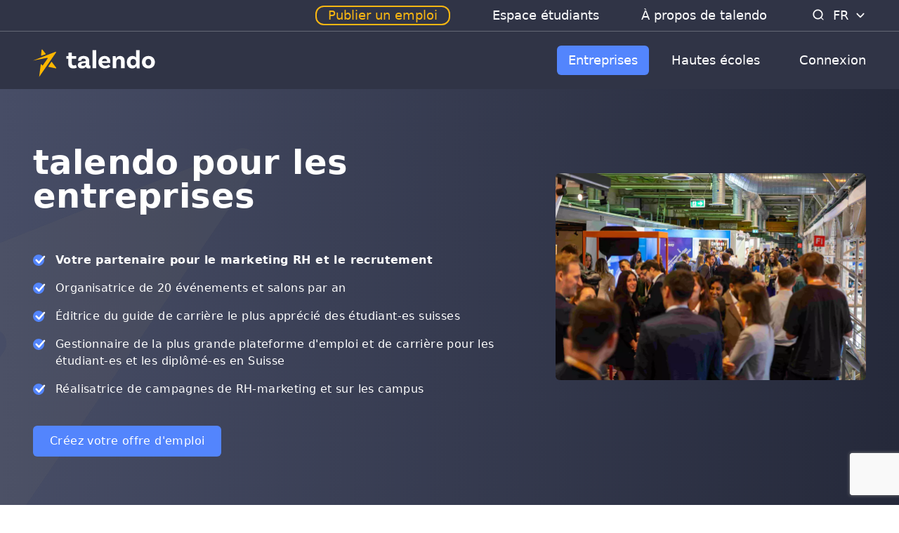

--- FILE ---
content_type: text/html; charset=utf-8
request_url: https://talendo.ch/fr/partners/corporates
body_size: 134114
content:
<!DOCTYPE html>
<html lang="fr" class="" data-controller="toggle">
  <head>
  <title>Produktübersicht</title>
<meta property="og:title" content="Produktübersicht">
<meta property="og:url" content="https://talendo.ch/fr/partners/corporates">
<meta property="og:image" content="https://talendo.ch/partners/assets/sharing/ad_1_fr-a95266d20df809647ba302be792a3b1dfa30206ae387851e4c22d2d889193a8a.png">
  <meta charset="utf-8"/>
  <meta content="width=device-width, initial-scale=1.0, maximum-scale=1.0, user-scalable=no" name="viewport"/>
  <meta name="format-detection" content="telephone=no"/>

  <link rel="apple-touch-icon" sizes="180x180" href="https://talendo.ch/partners/assets/favicon/apple-touch-icon-ef5462dd0f66bfe05d6b024af15376be716475b308a6902c4f5b535c6873ed95.png">
  <link rel="icon" type="image/png" sizes="48x48" href="https://talendo.ch/partners/assets/favicon/favicon-48x48-c05489beba385646124fc3a2c6c88184696c46a7236ff31bdf0dc3dc5498c3b4.png">
  <link rel="icon" type="image/png" sizes="32x32" href="https://talendo.ch/partners/assets/favicon/favicon-32x32-8c6e117b47e9e182ccb129eea4431146a64b6f024032290140be92bcb8d2548e.png">
  <link rel="icon" type="image/png" sizes="192x192" href="https://talendo.ch/partners/assets/favicon/android-chrome-192x192-b84bd338e03dd127788936fe4061a8c1544e664950b2da0900b9b5efd9c36ed1.png">
  <link rel="icon" type="image/png" sizes="16x16" href="https://talendo.ch/partners/assets/favicon/favicon-16x16-8777f6be637e4c42f2ad5989f32fb22976dc0c9c3323283962f90ab9818f59ee.png">
  <link rel="manifest" href="https://talendo.ch/partners/assets/favicon/site-cf1d12c68ff34007be4c84aba5606f1267d99e45be9cf179092660cbbecab4ce.webmanifest">
  <link rel="mask-icon" href="https://talendo.ch/partners/assets/favicon/safari-pinned-tab-5baec70853e872954320401ba3219961a1d55a44a85047bfee7cad4985a3b716.svg" color="#ffb700">
  <meta name="msapplication-TileColor" content="#2b5797">
  <meta name="msapplication-TileImage" content="https://talendo.ch/partners/assets/favicon/mstile-144x144-518b386e39561a2e7daaea7677e7445d8a795eec6adaf2c859952cd4b175884b.png">
  <meta name="theme-color" content="#ffffff">

  
  <link rel="stylesheet" href="/partners/assets/tailwind-3e7049464ed77ad1234c5ba95e991e14a98d3b6a6bd539e329a2c8012328e857.css" data-turbo-track="reload" />
<link rel="stylesheet" href="/partners/assets/application-b32bb0ddd43b5a115c06ab2602f012ba067d7501a204dbdc525b18df8037a566.css" data-turbo-track="reload" />
  <script src="/partners/assets/application-3afa0d10334129cdb66f432f362eb9251ab45503a23542b4445ffee19d4d6ece.js" data-turbo-track="reload" defer="defer"></script>
    <link rel="alternate" href="https://talendo.ch/en/partners/corporates" hreflang="en">
    <link rel="alternate" href="https://talendo.ch/de/partners/corporates" hreflang="de">
    <link rel="alternate" href="https://talendo.ch/fr/partners/corporates" hreflang="fr">
</head>

  <body class="bg group flex flex-col min-h-screen min-w-[320px]" data-toggle-target="element" data-toggle-class="opened">
      <!-- Google Tag Manager -->
  <noscript><iframe src="https://gtm.talendo.ch/ns.html?id=GTM-WFHZ98G"
                    height="0" width="0" style="display:none;visibility:hidden"></iframe></noscript>
  <script>(function(w,d,s,l,i){w[l]=w[l]||[];w[l].push({'gtm.start':
          new Date().getTime(),event:'gtm.js'});var f=d.getElementsByTagName(s)[0],
      j=d.createElement(s),dl=l!='dataLayer'?'&l='+l:'';j.async=true;j.src=
      '//gtm.talendo.ch/gtm.js?id='+i+dl;f.parentNode.insertBefore(j,f);
  })(window,document,'script','dataLayer','GTM-WFHZ98G');</script>
  <!-- End Google Tag Manager -->

    <svg viewBox="0 0 34 37" xmlns="http://www.w3.org/2000/svg" class="fixed left-1/2 -translate-x-1/2 opacity-10 w-[870px] top-[140px] -ml-[190px] -z-10 md:w-[1000px] md:top-[170px] md:-ml-[300px] xl:top-[200px] xl:-ml-[750px]">
      <path fill="#686868" d="M0 13.1738L32.2299 0.435564C32.605 0.290812 33.009 0.464515 33.1532 0.840872C33.2398 1.07248 33.2109 1.30408 33.0667 1.50673L8.80046 37.0001L11.1088 19.1086C11.1665 18.7323 11.5127 18.4428 11.8878 18.5007C12.1187 18.5296 12.2918 18.6454 12.4072 18.8481L12.9843 19.8614C13.1863 20.2088 13.6191 20.3246 13.9365 20.1219C14.023 20.064 14.1096 20.0061 14.1673 19.9193L20.9191 10.2498C21.15 9.93133 21.0634 9.49708 20.746 9.26547C20.6017 9.14967 20.3998 9.12072 20.1978 9.14967L0 13.1738Z"/>
    </svg>
    
<div class="subheader tracking-normal bg-dark-blue w-full justify-center border-b border-grey-blue/50 z-fixed-plus hidden xl:relative xl:flex">
  <div class="container 2xl:max-w-[1360px] 2xl:px-0 text-lg flex justify-end items-center text-white h-[var(--height-subheader)]">
    <ul class="flex">
      <li class="ml-8 xl:ml-[60px] first:ml-0 relative flex items-center group">
        <a data-turbo="false" target="_blank" class="border-2 border-pumpkin rounded-xl text-pumpkin leading-none py-0.75 px-4 relative block duration-300 hover:text-white" href="https://talendo.ch/de/partners/products/6-stelleninserate">Publier un emploi</a>
      </li>
        <li class="ml-8 xl:ml-[60px] first:ml-0 relative h-8 flex items-center group">
          <a data-turbo="false" class="relative block hover:text-indigo-300 duration-300" href="https://talendo.ch/fr">Espace étudiants</a>
        </li>
        <li class="ml-8 xl:ml-[60px] first:ml-0 relative h-8 flex items-center group">
          <a data-turbo="false" class="relative block hover:text-indigo-300 duration-300" href="https://talendo.ch/fr/a-propos-de-talendo">À propos de talendo</a>
        </li>
      <li class="ml-8 h-8 xl:ml-[60px] mr-2 relative">
        <a class="block relative mt-0.5" data-turbo="false" href="https://talendo.ch/frjobs/search">
          <svg class="fill-white" width="26" height="26" viewBox="0 0 1024 1024" fill="none" xmlns="http://www.w3.org/2000/svg">
            <path d="M705.28 666.325l97.28 97.408c5.205 5.014 8.437 12.044 8.437 19.829 0 15.199-12.321 27.52-27.52 27.52-7.785 0-14.815-3.233-19.821-8.429l-0.008-0.009-97.365-97.323c-47.425 39.057-108.787 62.741-175.681 62.741-153.167 0-277.333-124.166-277.333-277.333s124.166-277.333 277.333-277.333c153.167 0 277.333 124.166 277.333 277.333 0 66.893-23.683 128.255-63.122 176.158l0.381-0.477zM490.667 699.392c115.276 0 208.725-93.45 208.725-208.725s-93.45-208.725-208.725-208.725v0c-115.276 0-208.725 93.45-208.725 208.725s93.45 208.725 208.725 208.725v0z"></path>
          </svg>
</a>      </li>
    </ul>
    <div class="hidden xl:flex items-center">
      <div class="relative group/lang cursor-pointer hidden xl:flex xl:py-2">
        <span class="flex items-center ">
          <div class="mr-2 uppercase">fr</div>
          <svg class="fill-white w-4 duration-500 group-hover/lang:flip-x w-4 h-4" viewBox="0 0 26 26" fill="none" xmlns="http://www.w3.org/2000/svg">
            <path fill-rule="evenodd" clip-rule="evenodd" d="M4.41543 10.0794C3.86152 9.50453 3.86152 8.57489 4.41543 8C4.96933 7.4261 5.86694 7.4261 6.42084 8L12.9995 14.821L19.5792 8C20.1331 7.4261 21.0307 7.4261 21.5846 8C22.1385 8.57489 22.1385 9.50453 21.5846 10.0794L14.0022 17.9391C13.4483 18.5131 12.5507 18.5131 11.9968 17.9391L4.41543 10.0794Z"></path>
          </svg>
        </span>
        <ul class="hidden group-hover/lang:block absolute right-[-5px] top-[90%] bg-white max-w-[250px]
                   rounded-md p-2 shadow before:absolute before:pseudo-content
                   before:bottom-full before:left-1/2 before:border before:border-t-0
                   before:border-r-[7px] before:border-b-[7px] before:border-l-[7px]
                   before:border-[transparent_transparent_white_transparent]">
              <li class="text-black">
                <a hreflang="en" rel="alternate" class="block hover:bg-grey-100 hover:text-deep-sky-blue rounded-md p-2.5 duration-300 cursor-pointer font-medium" href="/en/partners/corporates">English</a>
              </li>
              <li class="text-black">
                <a hreflang="de" rel="alternate" class="block hover:bg-grey-100 hover:text-deep-sky-blue rounded-md p-2.5 duration-300 cursor-pointer font-medium" href="/de/partners/corporates">Deutsch</a>
              </li>
        </ul>
      </div>
    </div>
  </div>
</div>

<header class="bg-dark-blue tracking-normal fixed top-0 right-0 left-0 z-fixed lg:sticky max-xl:group-[.opened]:bg-dark-blue max-xl:group-[.opened]:h-screen">
  <div class="container 2xl:max-w-[1360px] 2xl:px-0 flex items-center justify-between h-[var(--height-navigation-sm)] sm:h-[var(--height-navigation)] text-white">
    <a class="icon-search text-5xl xl:hidden group-[.opened]:hidden" data-turbo="false" href="https://talendo.ch/fr/jobs/search"></a>
    <a class="w-[138px] xl:w-44 xl:min-w-[11rem]" data-turbo="false" href="https://talendo.ch/fr">
      <svg viewBox="0 2 138 38"  xmlns="http://www.w3.org/2000/svg">
  <path class="logo__star" fill="#ffb700" d="M0 21.29l25.038-9.87a.545.545 0 0 1 .65.817L6.829 39.742l1.805-13.845a.545.545 0 0 1 1.014-.2l.454.792a.545.545 0 0 0 .92.042l5.234-7.488a.545.545 0 0 0-.553-.848L0 21.29zM9.759 15.707l3.97-1.443a.545.545 0 0 0 .244-.848L10.537 9a.545.545 0 0 0-.974.285l-.534 5.86a.545.545 0 0 0 .73.562zM17.682 28.448l7.566 1.62a.545.545 0 0 0 .548-.865l-4.672-6.1a.545.545 0 0 0-.891.035l-2.895 4.481a.545.545 0 0 0 .344.83z"/>
  <path class="logo__name" fill="#ffffff" d="M47.81 26.073l1.135 3.112s-1.454.99-4.101.99c-3.608 0-5.499-1.95-5.499-5.848v-5.032h-2.094v-3.026h2.269V12.4l3.84-.145v4.014h4.83v3.026h-4.83v4.858c0 1.832.698 2.647 2.24 2.647 1.396 0 2.21-.727 2.21-.727zm16.205.814l.174 3.026s-.844.262-1.949.262c-1.89 0-2.91-.728-3.17-2.182-.437.843-1.572 2.182-4.423 2.182-2.967 0-4.654-1.484-4.654-3.782 0-3.404 3.578-4.248 8.698-4.364h.174v-.61c0-1.397-.814-2.328-2.501-2.328-1.513 0-2.357.61-2.357 1.6 0 .204.03.378.117.524l-3.491.581s-.175-.581-.175-1.338c0-2.618 2.298-4.363 6.08-4.363 4.044 0 6.226 2.036 6.226 5.498v4.48c0 .64.232.902.756.902.175 0 .35-.03.495-.088zm-8.233.35c1.92 0 3.083-.99 3.083-2.095v-1.106h-.174c-3.287.088-4.83.553-4.83 1.833 0 .902.728 1.367 1.92 1.367zM66.487 30V9.462h3.986V30h-3.986zm14.4-2.85c1.95 0 2.968-.932 3.55-1.572l1.89 2.182c-.93 1.222-2.938 2.415-5.905 2.415-4.626 0-7.39-2.91-7.39-7.04 0-4.102 2.764-7.04 7.012-7.04 4.014 0 6.312 2.734 6.312 6.487 0 .873-.116 1.454-.116 1.454h-9.25c.348 1.833 1.628 3.113 3.897 3.113zm-.843-8.03c-1.571 0-2.764 1.018-3.055 2.85h5.731c-.03-1.628-1.018-2.85-2.676-2.85zm17.105-3.025c3.404 0 5.12 2.356 5.12 5.469V30h-3.985v-7.738c0-1.63-.815-2.735-2.415-2.735-2.036 0-2.909 1.775-2.909 3.375V30h-3.985V16.27l3.112-.117c.291.902.495 2.298.495 2.88h.116c.67-1.63 2.007-2.938 4.451-2.938zm17.95-6.633h3.985V30l-3.23.116c-.203-.843-.407-2.327-.378-2.705h-.087c-.756 1.629-2.21 2.764-4.567 2.764-3.724 0-6.08-2.939-6.08-6.982 0-4.538 2.793-7.098 6.283-7.098 1.979 0 3.288.756 4.073 1.861V9.462zm-3.172 17.367c1.92 0 3.171-1.629 3.171-3.229v-.93c0-1.514-1.134-3.23-3.258-3.23-1.862 0-3.055 1.455-3.055 3.753 0 2.182 1.222 3.636 3.142 3.636zm16.931-10.734c4.335 0 7.215 2.909 7.215 7.04 0 4.13-2.88 7.04-7.215 7.04-4.363 0-7.243-2.91-7.243-7.04 0-4.131 2.88-7.04 7.243-7.04zm0 10.821c1.95 0 3.171-1.541 3.171-3.781 0-2.211-1.222-3.782-3.17-3.782-1.979 0-3.2 1.57-3.2 3.782 0 2.24 1.221 3.781 3.2 3.781z"/>
</svg>

</a>    <div class="h-14 w-14 relative cursor-pointer ease-out duration-500 xl:hidden" data-action="click->toggle#toggle">
      <div class="absolute h-[5px] w-[38px] bg-white rounded-sm duration-200 right-0 top-[13px] group-[.opened]:top-[13px] group-[.opened]:opacity-0"></div>
      <div class="absolute h-[5px] w-[32px] bg-white rounded-sm duration-200 right-0 top-[24px] group-[.opened]:-rotate-45"></div>
      <div class="absolute h-[5px] w-[32px] bg-white rounded-sm duration-200 right-0 top-[24px] group-[.opened]:rotate-45"></div>
      <div class="absolute h-[5px] w-[38px] bg-white rounded-sm duration-200 right-0 top-[36px] group-[.opened]:top-[13px] group-[.opened]:opacity-0"></div>
    </div>
    <div class="w-full max-xl:fixed max-xl:h-[calc(100%-var(--height-navigation-sm))]
                max-xl:top-[calc(var(--height-navigation-sm))] max-xl:left-0
                max-xl:bg-dark-blue max-xl:hidden max-xl:flex-col max-xl:justify-between
                max-xl:mt-var(--height-navigation-sm) max-xl:z-fixed
                xl:flex xl:flex-grow xl:items-center
                group-[.opened]:flex group-[.opened]:visible group-[.opened]:opacity-1">
      <div class="max-xl:absolute max-xl:top-0 max-xl:left-0 max-xl:w-full max-xl:h-full max-xl:overflow-y-auto
                  max-xl:overscroll-touch max-xl:flex max-xl:flex-col max-xl:justify-between xl:flex xl:flex-grow
                  xl:items-center xl:justify-end">
        <div class="flex-grow justify-between items-start sm:items-center xl:justify-end">
          <nav class="max-xl:w-full max-xl:mt-5">
            <ul class="flex items-center flex-col xl-max:pb-4 xl:flex-row xl:justify-end xl:pr-4">
              <li class="flex items-center w-full max-xl:border-b border-[#232634] py-4 sm:justify-center xl:w-auto xl:py-1 xl:hidden">
                <a data-turbo="false" class="text-lg block text-white leading-none py-3 px-4 duration-300 max-xl:mx-4
                                      hover:text-grey-blue" href="https://talendo.ch/fr">Home</a>
              </li>
                <li class="flex items-center w-full max-xl:border-b border-[#232634] py-4 sm:justify-center xl:w-auto xl:py-1 xl:px-2">
                  
                  <a class="text-lg block text-white leading-none py-3 px-4 duration-300 max-xl:mx-4
                                      hover:text-grey-blue  bg-primary-active text-white rounded-md hover:text-white" href="https://talendo.ch/fr/partners/corporates">Entreprises</a>
                </li>
                <li class="flex items-center w-full max-xl:border-b border-[#232634] py-4 sm:justify-center xl:w-auto xl:py-1 xl:px-2">
                  
                  <a class="text-lg block text-white leading-none py-3 px-4 duration-300 max-xl:mx-4
                                      hover:text-grey-blue " href="https://talendo.ch/fr/partners/universities">Hautes écoles</a>
                </li>
                <li class="flex items-center w-full max-xl:border-b border-[#232634] py-4 sm:justify-center xl:w-auto xl:py-1 xl:hidden">
                  <a class="text-lg block text-white leading-none py-3 px-4 duration-300 max-xl:mx-4
                                      hover:text-grey-blue " href="https://talendo.ch/fr">Espace étudiants</a>
                </li>
                <li class="flex items-center w-full max-xl:border-b border-[#232634] py-4 sm:justify-center xl:w-auto xl:py-1 xl:hidden">
                  <a class="text-lg block text-white leading-none py-3 px-4 duration-300 max-xl:mx-4
                                      hover:text-grey-blue " href="https://talendo.ch/fr/a-propos-de-talendo">À propos de talendo</a>
                </li>
              <li class="xl:hidden flex flex-col text-lg w-full sm:justify-center xl:w-auto xl:y-2 px-5 relative group/lang-mobile" data-controller="toggle" data-action="click->toggle#toggle">
                <span class="cursor-pointer flex items-center px-2.5 pt-6 pb-3 text-white leading-none sm:justify-center">
                  Language: Français
                  <i class="icon-arrow-bottom text-2xl duration-500 group-hover/lang-mobile:flip-x"></i>
                </span>
                <ul class="hidden relative top-full left-7.5 pb-3 sm:text-center" data-toggle-target="element" data-toggle-class="hidden">
                      <li class="relative p-2.5">
                        <a class="block" hreflang="en" rel="alternate" href="/en/partners/corporates">
                          English
</a>                      </li>
                      <li class="relative p-2.5">
                        <a class="block" hreflang="de" rel="alternate" href="/de/partners/corporates">
                          Deutsch
</a>                      </li>
                </ul>
              </li>
            </ul>
          </nav>
        </div>
          <div class="relative flex gap-4 max-xl:py-3.5 justify-center items-center font-medium max-xl:shadow-[0_-7px_15px_-8px_rgba(0,0,0,0.5)]">
            <a data-turbo="false" class="inline-flex w-auto text-base items-center justify-center border rounded-md h-11 px-6 cursor-pointer duration-300 hover:opacity-70 text-lg border-none m-2.5 py-2.5 pl-4 xl:mr-0 xl:pr-0 xl:text-lg xl:m-0 xl:h-6" href="/partners/auth/talendo">Connexion</a>
          </div>
      </div>
    </div>
  </div>
</header>

    <main class="flex-auto relative h-full overflow-hidden max-lg:mt-[var(--height-navigation-sm)]">
  
  
  
  
  
  
  
  
  
  
<div class="text-white dark-mode section">
  <div class="container flex flex-col xl:flex-row">
    <div class="xl:w-3/5">
      <h1 class="header-title">talendo pour les entreprises</h1>
      <p class="header-content content-block-editor">
        
      </p>
      <div class="header-statements content-block-editor has-list">
        <ul>
  <li><b>Votre partenaire pour le marketing RH et le recrutement</b></li>
  <li>Organisatrice de 20 événements et salons par an</li>
  <li>Éditrice du guide de carrière le plus apprécié des étudiant-es suisses</li>
  <li>Gestionnaire de la plus grande plateforme d'emploi et de carrière pour les étudiant-es et les diplômé-es en Suisse</li>
  <li>Réalisatrice de campagnes de RH-marketing et sur les campus</li>
</ul>
      </div>
        <a class="btn btn-primary border-none mt-8" href="https://talendo.ch/fr/partners/products/6-stelleninserate" target="_blank">Créez votre offre d&#39;emploi</a>
    </div>
    <div class="hidden xl:block pt-10 px-0 md:px-16 xl:pl-8 xl:pr-0 xl:w-2/5">
      <img class="w-full rounded-md" src="https://talendo.ch/partners/representations/proxy/eyJfcmFpbHMiOnsiZGF0YSI6MTU4MSwicHVyIjoiYmxvYl9pZCJ9fQ==--85d02f967fc4a030543050f3089f330f331c2d82/[base64]--b2cab93f4bda21b9ddc0b0f8343ade4f33bae37a/1711184989" loading="lazy" />
    </div>
  </div>
</div>

  
  
  
  
  
  
  
  
  
  
  
  
  
  
  
  
  
  
  
  
  
  
  
  
  
  
<div class="bg-white text-dark light-mode section">
  <div class="container flex flex-wrap">
    <div class="w-full mb-8 lg:w-1/2 lg:pr-8 lg:mt-8">
      <h2 class="block-title">Chiffres clés</h2>
      <div class="content-block-editor"><p>Vous recherchez des étudiant-e-s, des diplômé-e-s et des professionnel-le-s motivé-e-s et déterminé-e-s ? Vous comptez parmi les employeurs les plus attractifs et avez beaucoup à offrir ?</p>
<p>Alors vous êtes à la bonne adresse - nous réunissons ce qui va ensemble. Grâce à notre grande expérience, notre professionnalisme et notre passion, nous aidons les entreprises et les institutions à se positionner avec succès auprès de ces jeunes talents.</p>
<p>En tant que partenaire de confiance indépendant, nous organisons des événements, proposons des emplois et partagons notre expertise sur les parcours académiques, l'entrée dans la vie professionnelle et la carrière en utilisant notre plateforme comme centre de nos services.</p></div>
    </div>
    <div class="w-full lg:w-1/2 sm:grid sm:grid-cols-2 sm:gap-4">
          <div class="card-item min-h-[12rem] max-sm:mb-2 ">
            <div class="text-[44px] font-bold text-[#636A86]">
              <p><strong>25'000</strong></p>
            </div>
            <div class="content-block-editor">
              <p>visiteurs à 20 événements et salons par an</p>
            </div>
          </div>
          <div class="card-item min-h-[12rem] max-sm:mb-2 ">
            <div class="text-[44px] font-bold text-[#636A86]">
              <p><strong>74'000</strong></p>
            </div>
            <div class="content-block-editor">
              <p>utilisateurs actifs par mois sur talendo.ch</p>
            </div>
          </div>
          <div class="card-item min-h-[12rem] max-sm:mb-2 ">
            <div class="text-[44px] font-bold text-[#636A86]">
              <p><strong>30'000</strong></p>
            </div>
            <div class="content-block-editor">
              <p>exemplaires du guide de carrière le plus apprécié</p>
            </div>
          </div>
          <div class="card-item min-h-[12rem] max-sm:mb-2 ">
            <div class="text-[44px] font-bold text-[#636A86]">
              <p>1</p>
            </div>
            <div class="content-block-editor">
              <p>pionnière et première adresse en matière de marketing RH</p>
            </div>
          </div>
    </div>
  </div>
</div>

  
  
  
  
  
  
  
  
  
  
  
  
  
  
  
  
  
<div class="text-white dark-mode section">
  <div class="container flex flex-col">
    <h2 class="block-title">Nos produits</h2>
    <div class="mb-8 content-block-editor"><p>Présentez votre entreprise sur la plus grande plateforme d'emploi et de carrière de Suisse, dans le guide de carrière le plus apprécié ou lors de l'un de nos nombreux événements &amp; salons.</p></div>
      <turbo-frame id="products_content_block_filter">
        <div class="flex flex-wrap">
          <div class="w-full mb-8 lg:w-2/5 lg:pr-24" data-controller="push-to-params">
            <div class="flex items-center mb-4">
              <h3 class="text-2xl font-bold mr-auto">Catégories</h3>
            </div>
            <div>
                  <a
                    class="relative flex justify-between py-2 text-lg overflow-hidden before:pseudo-content before:absolute before:w-full before:h-full z-10 "
                    href="/fr/partners/corporates?category_ids=7"
                    data-action="click->push-to-params#click"
                    data-id="7"
                    data-param="category_ids"
                  >
                    <span class="border-b-2 border-transparent">Événements et Salons 2025</span>
                    <span>8</span>
                  </a>
                  <a
                    class="relative flex justify-between py-2 text-lg overflow-hidden before:pseudo-content before:absolute before:w-full before:h-full z-10 "
                    href="/fr/partners/corporates?category_ids=2"
                    data-action="click->push-to-params#click"
                    data-id="2"
                    data-param="category_ids"
                  >
                    <span class="border-b-2 border-transparent">Online</span>
                    <span>8</span>
                  </a>
                  <a
                    class="relative flex justify-between py-2 text-lg overflow-hidden before:pseudo-content before:absolute before:w-full before:h-full z-10 "
                    href="/fr/partners/corporates?category_ids=3"
                    data-action="click->push-to-params#click"
                    data-id="3"
                    data-param="category_ids"
                  >
                    <span class="border-b-2 border-transparent">Print</span>
                    <span>1</span>
                  </a>
                  <a
                    class="relative flex justify-between py-2 text-lg overflow-hidden before:pseudo-content before:absolute before:w-full before:h-full z-10 "
                    href="/fr/partners/corporates?category_ids=8"
                    data-action="click->push-to-params#click"
                    data-id="8"
                    data-param="category_ids"
                  >
                    <span class="border-b-2 border-transparent">Événements et Salons 2026</span>
                    <span>3</span>
                  </a>
                  <a
                    class="relative flex justify-between py-2 text-lg overflow-hidden before:pseudo-content before:absolute before:w-full before:h-full z-10 "
                    href="/fr/partners/corporates?category_ids=5"
                    data-action="click->push-to-params#click"
                    data-id="5"
                    data-param="category_ids"
                  >
                    <span class="border-b-2 border-transparent">Campus-Kampagnen</span>
                    <span>1</span>
                  </a>
            </div>
          </div>
          <div class="w-full lg:w-3/5">
              <div data-controller="swiper--product" class="relative w-[calc(100%+1.25rem)] -left-4 px-4 pt-4 overflow-hidden">
                <div class="swiper-wrapper mb-11 items-stretch">
                    <div class="swiper-slide">
                      <div class="sm:grid sm:grid-cols-2 sm:gap-4">
                          <a href="https://talendo.ch/fr/partners/products/14-forum-geneva" class="card-item min-h-[11rem] overflow-hidden card-item-dark" data-turbo="false">
                            <div class="flex justify-between">
                              <div class="text-[#6E727B] font-normal tracking-wider text-grey-faded">Événements et Salons 2025</div>
                              <svg class="w-24 max-w-[100px]" viewBox="0 2 138 38" xmlns="http://www.w3.org/2000/svg">
                                <path class="logo__star" fill="#ffb700" d="M0 21.29l25.038-9.87a.545.545 0 0 1 .65.817L6.829 39.742l1.805-13.845a.545.545 0 0 1 1.014-.2l.454.792a.545.545 0 0 0 .92.042l5.234-7.488a.545.545 0 0 0-.553-.848L0 21.29zM9.759 15.707l3.97-1.443a.545.545 0 0 0 .244-.848L10.537 9a.545.545 0 0 0-.974.285l-.534 5.86a.545.545 0 0 0 .73.562zM17.682 28.448l7.566 1.62a.545.545 0 0 0 .548-.865l-4.672-6.1a.545.545 0 0 0-.891.035l-2.895 4.481a.545.545 0 0 0 .344.83z"></path>
                                <path fill="#ffffff" d="M47.81 26.073l1.135 3.112s-1.454.99-4.101.99c-3.608 0-5.499-1.95-5.499-5.848v-5.032h-2.094v-3.026h2.269V12.4l3.84-.145v4.014h4.83v3.026h-4.83v4.858c0 1.832.698 2.647 2.24 2.647 1.396 0 2.21-.727 2.21-.727zm16.205.814l.174 3.026s-.844.262-1.949.262c-1.89 0-2.91-.728-3.17-2.182-.437.843-1.572 2.182-4.423 2.182-2.967 0-4.654-1.484-4.654-3.782 0-3.404 3.578-4.248 8.698-4.364h.174v-.61c0-1.397-.814-2.328-2.501-2.328-1.513 0-2.357.61-2.357 1.6 0 .204.03.378.117.524l-3.491.581s-.175-.581-.175-1.338c0-2.618 2.298-4.363 6.08-4.363 4.044 0 6.226 2.036 6.226 5.498v4.48c0 .64.232.902.756.902.175 0 .35-.03.495-.088zm-8.233.35c1.92 0 3.083-.99 3.083-2.095v-1.106h-.174c-3.287.088-4.83.553-4.83 1.833 0 .902.728 1.367 1.92 1.367zM66.487 30V9.462h3.986V30h-3.986zm14.4-2.85c1.95 0 2.968-.932 3.55-1.572l1.89 2.182c-.93 1.222-2.938 2.415-5.905 2.415-4.626 0-7.39-2.91-7.39-7.04 0-4.102 2.764-7.04 7.012-7.04 4.014 0 6.312 2.734 6.312 6.487 0 .873-.116 1.454-.116 1.454h-9.25c.348 1.833 1.628 3.113 3.897 3.113zm-.843-8.03c-1.571 0-2.764 1.018-3.055 2.85h5.731c-.03-1.628-1.018-2.85-2.676-2.85zm17.105-3.025c3.404 0 5.12 2.356 5.12 5.469V30h-3.985v-7.738c0-1.63-.815-2.735-2.415-2.735-2.036 0-2.909 1.775-2.909 3.375V30h-3.985V16.27l3.112-.117c.291.902.495 2.298.495 2.88h.116c.67-1.63 2.007-2.938 4.451-2.938zm17.95-6.633h3.985V30l-3.23.116c-.203-.843-.407-2.327-.378-2.705h-.087c-.756 1.629-2.21 2.764-4.567 2.764-3.724 0-6.08-2.939-6.08-6.982 0-4.538 2.793-7.098 6.283-7.098 1.979 0 3.288.756 4.073 1.861V9.462zm-3.172 17.367c1.92 0 3.171-1.629 3.171-3.229v-.93c0-1.514-1.134-3.23-3.258-3.23-1.862 0-3.055 1.455-3.055 3.753 0 2.182 1.222 3.636 3.142 3.636zm16.931-10.734c4.335 0 7.215 2.909 7.215 7.04 0 4.13-2.88 7.04-7.215 7.04-4.363 0-7.243-2.91-7.243-7.04 0-4.131 2.88-7.04 7.243-7.04zm0 10.821c1.95 0 3.171-1.541 3.171-3.781 0-2.211-1.222-3.782-3.17-3.782-1.979 0-3.2 1.57-3.2 3.782 0 2.24 1.221 3.781 3.2 3.781z"></path>
                              </svg>
                            </div>
                            <div class="text-xl mt-3">Forum Geneva</div>
                            <div class="mt-2 leading-5">04.11.2025, HEAD Le Cube Genève</div>
                            
                          </a>
                          <a href="https://talendo.ch/fr/partners/products/18-maturierenden-messe-basel" class="card-item min-h-[11rem] overflow-hidden card-item-dark" data-turbo="false">
                            <div class="flex justify-between">
                              <div class="text-[#6E727B] font-normal tracking-wider text-grey-faded">Événements et Salons 2025</div>
                              <svg class="w-24 max-w-[100px]" viewBox="0 2 138 38" xmlns="http://www.w3.org/2000/svg">
                                <path class="logo__star" fill="#ffb700" d="M0 21.29l25.038-9.87a.545.545 0 0 1 .65.817L6.829 39.742l1.805-13.845a.545.545 0 0 1 1.014-.2l.454.792a.545.545 0 0 0 .92.042l5.234-7.488a.545.545 0 0 0-.553-.848L0 21.29zM9.759 15.707l3.97-1.443a.545.545 0 0 0 .244-.848L10.537 9a.545.545 0 0 0-.974.285l-.534 5.86a.545.545 0 0 0 .73.562zM17.682 28.448l7.566 1.62a.545.545 0 0 0 .548-.865l-4.672-6.1a.545.545 0 0 0-.891.035l-2.895 4.481a.545.545 0 0 0 .344.83z"></path>
                                <path fill="#ffffff" d="M47.81 26.073l1.135 3.112s-1.454.99-4.101.99c-3.608 0-5.499-1.95-5.499-5.848v-5.032h-2.094v-3.026h2.269V12.4l3.84-.145v4.014h4.83v3.026h-4.83v4.858c0 1.832.698 2.647 2.24 2.647 1.396 0 2.21-.727 2.21-.727zm16.205.814l.174 3.026s-.844.262-1.949.262c-1.89 0-2.91-.728-3.17-2.182-.437.843-1.572 2.182-4.423 2.182-2.967 0-4.654-1.484-4.654-3.782 0-3.404 3.578-4.248 8.698-4.364h.174v-.61c0-1.397-.814-2.328-2.501-2.328-1.513 0-2.357.61-2.357 1.6 0 .204.03.378.117.524l-3.491.581s-.175-.581-.175-1.338c0-2.618 2.298-4.363 6.08-4.363 4.044 0 6.226 2.036 6.226 5.498v4.48c0 .64.232.902.756.902.175 0 .35-.03.495-.088zm-8.233.35c1.92 0 3.083-.99 3.083-2.095v-1.106h-.174c-3.287.088-4.83.553-4.83 1.833 0 .902.728 1.367 1.92 1.367zM66.487 30V9.462h3.986V30h-3.986zm14.4-2.85c1.95 0 2.968-.932 3.55-1.572l1.89 2.182c-.93 1.222-2.938 2.415-5.905 2.415-4.626 0-7.39-2.91-7.39-7.04 0-4.102 2.764-7.04 7.012-7.04 4.014 0 6.312 2.734 6.312 6.487 0 .873-.116 1.454-.116 1.454h-9.25c.348 1.833 1.628 3.113 3.897 3.113zm-.843-8.03c-1.571 0-2.764 1.018-3.055 2.85h5.731c-.03-1.628-1.018-2.85-2.676-2.85zm17.105-3.025c3.404 0 5.12 2.356 5.12 5.469V30h-3.985v-7.738c0-1.63-.815-2.735-2.415-2.735-2.036 0-2.909 1.775-2.909 3.375V30h-3.985V16.27l3.112-.117c.291.902.495 2.298.495 2.88h.116c.67-1.63 2.007-2.938 4.451-2.938zm17.95-6.633h3.985V30l-3.23.116c-.203-.843-.407-2.327-.378-2.705h-.087c-.756 1.629-2.21 2.764-4.567 2.764-3.724 0-6.08-2.939-6.08-6.982 0-4.538 2.793-7.098 6.283-7.098 1.979 0 3.288.756 4.073 1.861V9.462zm-3.172 17.367c1.92 0 3.171-1.629 3.171-3.229v-.93c0-1.514-1.134-3.23-3.258-3.23-1.862 0-3.055 1.455-3.055 3.753 0 2.182 1.222 3.636 3.142 3.636zm16.931-10.734c4.335 0 7.215 2.909 7.215 7.04 0 4.13-2.88 7.04-7.215 7.04-4.363 0-7.243-2.91-7.243-7.04 0-4.131 2.88-7.04 7.243-7.04zm0 10.821c1.95 0 3.171-1.541 3.171-3.781 0-2.211-1.222-3.782-3.17-3.782-1.979 0-3.2 1.57-3.2 3.782 0 2.24 1.221 3.781 3.2 3.781z"></path>
                              </svg>
                            </div>
                            <div class="text-xl mt-3">Maturierenden-Messe Basel</div>
                            <div class="mt-2 leading-5">05.11.2025, Congress Center Messe Bâle</div>
                            
                          </a>
                          <a href="https://talendo.ch/fr/partners/products/15-salon-romand-de-la-matu" class="card-item min-h-[11rem] overflow-hidden card-item-dark" data-turbo="false">
                            <div class="flex justify-between">
                              <div class="text-[#6E727B] font-normal tracking-wider text-grey-faded">Événements et Salons 2025</div>
                              <svg class="w-24 max-w-[100px]" viewBox="0 2 138 38" xmlns="http://www.w3.org/2000/svg">
                                <path class="logo__star" fill="#ffb700" d="M0 21.29l25.038-9.87a.545.545 0 0 1 .65.817L6.829 39.742l1.805-13.845a.545.545 0 0 1 1.014-.2l.454.792a.545.545 0 0 0 .92.042l5.234-7.488a.545.545 0 0 0-.553-.848L0 21.29zM9.759 15.707l3.97-1.443a.545.545 0 0 0 .244-.848L10.537 9a.545.545 0 0 0-.974.285l-.534 5.86a.545.545 0 0 0 .73.562zM17.682 28.448l7.566 1.62a.545.545 0 0 0 .548-.865l-4.672-6.1a.545.545 0 0 0-.891.035l-2.895 4.481a.545.545 0 0 0 .344.83z"></path>
                                <path fill="#ffffff" d="M47.81 26.073l1.135 3.112s-1.454.99-4.101.99c-3.608 0-5.499-1.95-5.499-5.848v-5.032h-2.094v-3.026h2.269V12.4l3.84-.145v4.014h4.83v3.026h-4.83v4.858c0 1.832.698 2.647 2.24 2.647 1.396 0 2.21-.727 2.21-.727zm16.205.814l.174 3.026s-.844.262-1.949.262c-1.89 0-2.91-.728-3.17-2.182-.437.843-1.572 2.182-4.423 2.182-2.967 0-4.654-1.484-4.654-3.782 0-3.404 3.578-4.248 8.698-4.364h.174v-.61c0-1.397-.814-2.328-2.501-2.328-1.513 0-2.357.61-2.357 1.6 0 .204.03.378.117.524l-3.491.581s-.175-.581-.175-1.338c0-2.618 2.298-4.363 6.08-4.363 4.044 0 6.226 2.036 6.226 5.498v4.48c0 .64.232.902.756.902.175 0 .35-.03.495-.088zm-8.233.35c1.92 0 3.083-.99 3.083-2.095v-1.106h-.174c-3.287.088-4.83.553-4.83 1.833 0 .902.728 1.367 1.92 1.367zM66.487 30V9.462h3.986V30h-3.986zm14.4-2.85c1.95 0 2.968-.932 3.55-1.572l1.89 2.182c-.93 1.222-2.938 2.415-5.905 2.415-4.626 0-7.39-2.91-7.39-7.04 0-4.102 2.764-7.04 7.012-7.04 4.014 0 6.312 2.734 6.312 6.487 0 .873-.116 1.454-.116 1.454h-9.25c.348 1.833 1.628 3.113 3.897 3.113zm-.843-8.03c-1.571 0-2.764 1.018-3.055 2.85h5.731c-.03-1.628-1.018-2.85-2.676-2.85zm17.105-3.025c3.404 0 5.12 2.356 5.12 5.469V30h-3.985v-7.738c0-1.63-.815-2.735-2.415-2.735-2.036 0-2.909 1.775-2.909 3.375V30h-3.985V16.27l3.112-.117c.291.902.495 2.298.495 2.88h.116c.67-1.63 2.007-2.938 4.451-2.938zm17.95-6.633h3.985V30l-3.23.116c-.203-.843-.407-2.327-.378-2.705h-.087c-.756 1.629-2.21 2.764-4.567 2.764-3.724 0-6.08-2.939-6.08-6.982 0-4.538 2.793-7.098 6.283-7.098 1.979 0 3.288.756 4.073 1.861V9.462zm-3.172 17.367c1.92 0 3.171-1.629 3.171-3.229v-.93c0-1.514-1.134-3.23-3.258-3.23-1.862 0-3.055 1.455-3.055 3.753 0 2.182 1.222 3.636 3.142 3.636zm16.931-10.734c4.335 0 7.215 2.909 7.215 7.04 0 4.13-2.88 7.04-7.215 7.04-4.363 0-7.243-2.91-7.243-7.04 0-4.131 2.88-7.04 7.243-7.04zm0 10.821c1.95 0 3.171-1.541 3.171-3.781 0-2.211-1.222-3.782-3.17-3.782-1.979 0-3.2 1.57-3.2 3.782 0 2.24 1.221 3.781 3.2 3.781z"></path>
                              </svg>
                            </div>
                            <div class="text-xl mt-3">Salon Romand de la Matu</div>
                            <div class="mt-2 leading-5">06.12.2025, Beaulieu Lausanne</div>
                            
                          </a>
                          <a href="https://talendo.ch/fr/partners/products/27-career-starter" class="card-item min-h-[11rem] overflow-hidden card-item-dark" data-turbo="false">
                            <div class="flex justify-between">
                              <div class="text-[#6E727B] font-normal tracking-wider text-grey-faded">Print</div>
                              <svg class="w-24 max-w-[100px]" viewBox="0 2 138 38" xmlns="http://www.w3.org/2000/svg">
                                <path class="logo__star" fill="#ffb700" d="M0 21.29l25.038-9.87a.545.545 0 0 1 .65.817L6.829 39.742l1.805-13.845a.545.545 0 0 1 1.014-.2l.454.792a.545.545 0 0 0 .92.042l5.234-7.488a.545.545 0 0 0-.553-.848L0 21.29zM9.759 15.707l3.97-1.443a.545.545 0 0 0 .244-.848L10.537 9a.545.545 0 0 0-.974.285l-.534 5.86a.545.545 0 0 0 .73.562zM17.682 28.448l7.566 1.62a.545.545 0 0 0 .548-.865l-4.672-6.1a.545.545 0 0 0-.891.035l-2.895 4.481a.545.545 0 0 0 .344.83z"></path>
                                <path fill="#ffffff" d="M47.81 26.073l1.135 3.112s-1.454.99-4.101.99c-3.608 0-5.499-1.95-5.499-5.848v-5.032h-2.094v-3.026h2.269V12.4l3.84-.145v4.014h4.83v3.026h-4.83v4.858c0 1.832.698 2.647 2.24 2.647 1.396 0 2.21-.727 2.21-.727zm16.205.814l.174 3.026s-.844.262-1.949.262c-1.89 0-2.91-.728-3.17-2.182-.437.843-1.572 2.182-4.423 2.182-2.967 0-4.654-1.484-4.654-3.782 0-3.404 3.578-4.248 8.698-4.364h.174v-.61c0-1.397-.814-2.328-2.501-2.328-1.513 0-2.357.61-2.357 1.6 0 .204.03.378.117.524l-3.491.581s-.175-.581-.175-1.338c0-2.618 2.298-4.363 6.08-4.363 4.044 0 6.226 2.036 6.226 5.498v4.48c0 .64.232.902.756.902.175 0 .35-.03.495-.088zm-8.233.35c1.92 0 3.083-.99 3.083-2.095v-1.106h-.174c-3.287.088-4.83.553-4.83 1.833 0 .902.728 1.367 1.92 1.367zM66.487 30V9.462h3.986V30h-3.986zm14.4-2.85c1.95 0 2.968-.932 3.55-1.572l1.89 2.182c-.93 1.222-2.938 2.415-5.905 2.415-4.626 0-7.39-2.91-7.39-7.04 0-4.102 2.764-7.04 7.012-7.04 4.014 0 6.312 2.734 6.312 6.487 0 .873-.116 1.454-.116 1.454h-9.25c.348 1.833 1.628 3.113 3.897 3.113zm-.843-8.03c-1.571 0-2.764 1.018-3.055 2.85h5.731c-.03-1.628-1.018-2.85-2.676-2.85zm17.105-3.025c3.404 0 5.12 2.356 5.12 5.469V30h-3.985v-7.738c0-1.63-.815-2.735-2.415-2.735-2.036 0-2.909 1.775-2.909 3.375V30h-3.985V16.27l3.112-.117c.291.902.495 2.298.495 2.88h.116c.67-1.63 2.007-2.938 4.451-2.938zm17.95-6.633h3.985V30l-3.23.116c-.203-.843-.407-2.327-.378-2.705h-.087c-.756 1.629-2.21 2.764-4.567 2.764-3.724 0-6.08-2.939-6.08-6.982 0-4.538 2.793-7.098 6.283-7.098 1.979 0 3.288.756 4.073 1.861V9.462zm-3.172 17.367c1.92 0 3.171-1.629 3.171-3.229v-.93c0-1.514-1.134-3.23-3.258-3.23-1.862 0-3.055 1.455-3.055 3.753 0 2.182 1.222 3.636 3.142 3.636zm16.931-10.734c4.335 0 7.215 2.909 7.215 7.04 0 4.13-2.88 7.04-7.215 7.04-4.363 0-7.243-2.91-7.243-7.04 0-4.131 2.88-7.04 7.243-7.04zm0 10.821c1.95 0 3.171-1.541 3.171-3.781 0-2.211-1.222-3.782-3.17-3.782-1.979 0-3.2 1.57-3.2 3.782 0 2.24 1.221 3.781 3.2 3.781z"></path>
                              </svg>
                            </div>
                            <div class="text-xl mt-3">Career Starter</div>
                            <div class="mt-2 leading-5">Le guide suisse de carrière destiné aux maturant-es et aux étudiant-es</div>
                            
                          </a>
                      </div>
                    </div>
                    <div class="swiper-slide">
                      <div class="sm:grid sm:grid-cols-2 sm:gap-4">
                          <a href="https://talendo.ch/fr/partners/products/3-targeted-e-mail-kampagnen" class="card-item min-h-[11rem] overflow-hidden card-item-dark" data-turbo="false">
                            <div class="flex justify-between">
                              <div class="text-[#6E727B] font-normal tracking-wider text-grey-faded">Online</div>
                              <svg class="w-24 max-w-[100px]" viewBox="0 2 138 38" xmlns="http://www.w3.org/2000/svg">
                                <path class="logo__star" fill="#ffb700" d="M0 21.29l25.038-9.87a.545.545 0 0 1 .65.817L6.829 39.742l1.805-13.845a.545.545 0 0 1 1.014-.2l.454.792a.545.545 0 0 0 .92.042l5.234-7.488a.545.545 0 0 0-.553-.848L0 21.29zM9.759 15.707l3.97-1.443a.545.545 0 0 0 .244-.848L10.537 9a.545.545 0 0 0-.974.285l-.534 5.86a.545.545 0 0 0 .73.562zM17.682 28.448l7.566 1.62a.545.545 0 0 0 .548-.865l-4.672-6.1a.545.545 0 0 0-.891.035l-2.895 4.481a.545.545 0 0 0 .344.83z"></path>
                                <path fill="#ffffff" d="M47.81 26.073l1.135 3.112s-1.454.99-4.101.99c-3.608 0-5.499-1.95-5.499-5.848v-5.032h-2.094v-3.026h2.269V12.4l3.84-.145v4.014h4.83v3.026h-4.83v4.858c0 1.832.698 2.647 2.24 2.647 1.396 0 2.21-.727 2.21-.727zm16.205.814l.174 3.026s-.844.262-1.949.262c-1.89 0-2.91-.728-3.17-2.182-.437.843-1.572 2.182-4.423 2.182-2.967 0-4.654-1.484-4.654-3.782 0-3.404 3.578-4.248 8.698-4.364h.174v-.61c0-1.397-.814-2.328-2.501-2.328-1.513 0-2.357.61-2.357 1.6 0 .204.03.378.117.524l-3.491.581s-.175-.581-.175-1.338c0-2.618 2.298-4.363 6.08-4.363 4.044 0 6.226 2.036 6.226 5.498v4.48c0 .64.232.902.756.902.175 0 .35-.03.495-.088zm-8.233.35c1.92 0 3.083-.99 3.083-2.095v-1.106h-.174c-3.287.088-4.83.553-4.83 1.833 0 .902.728 1.367 1.92 1.367zM66.487 30V9.462h3.986V30h-3.986zm14.4-2.85c1.95 0 2.968-.932 3.55-1.572l1.89 2.182c-.93 1.222-2.938 2.415-5.905 2.415-4.626 0-7.39-2.91-7.39-7.04 0-4.102 2.764-7.04 7.012-7.04 4.014 0 6.312 2.734 6.312 6.487 0 .873-.116 1.454-.116 1.454h-9.25c.348 1.833 1.628 3.113 3.897 3.113zm-.843-8.03c-1.571 0-2.764 1.018-3.055 2.85h5.731c-.03-1.628-1.018-2.85-2.676-2.85zm17.105-3.025c3.404 0 5.12 2.356 5.12 5.469V30h-3.985v-7.738c0-1.63-.815-2.735-2.415-2.735-2.036 0-2.909 1.775-2.909 3.375V30h-3.985V16.27l3.112-.117c.291.902.495 2.298.495 2.88h.116c.67-1.63 2.007-2.938 4.451-2.938zm17.95-6.633h3.985V30l-3.23.116c-.203-.843-.407-2.327-.378-2.705h-.087c-.756 1.629-2.21 2.764-4.567 2.764-3.724 0-6.08-2.939-6.08-6.982 0-4.538 2.793-7.098 6.283-7.098 1.979 0 3.288.756 4.073 1.861V9.462zm-3.172 17.367c1.92 0 3.171-1.629 3.171-3.229v-.93c0-1.514-1.134-3.23-3.258-3.23-1.862 0-3.055 1.455-3.055 3.753 0 2.182 1.222 3.636 3.142 3.636zm16.931-10.734c4.335 0 7.215 2.909 7.215 7.04 0 4.13-2.88 7.04-7.215 7.04-4.363 0-7.243-2.91-7.243-7.04 0-4.131 2.88-7.04 7.243-7.04zm0 10.821c1.95 0 3.171-1.541 3.171-3.781 0-2.211-1.222-3.782-3.17-3.782-1.979 0-3.2 1.57-3.2 3.782 0 2.24 1.221 3.781 3.2 3.781z"></path>
                              </svg>
                            </div>
                            <div class="text-xl mt-3">Campagnes d&#39;e-mails ciblés</div>
                            <div class="mt-2 leading-5"></div>
                            
                          </a>
                          <a href="https://talendo.ch/fr/partners/products/7-talendo-magazine" class="card-item min-h-[11rem] overflow-hidden card-item-dark" data-turbo="false">
                            <div class="flex justify-between">
                              <div class="text-[#6E727B] font-normal tracking-wider text-grey-faded">Online</div>
                              <svg class="w-24 max-w-[100px]" viewBox="0 2 138 38" xmlns="http://www.w3.org/2000/svg">
                                <path class="logo__star" fill="#ffb700" d="M0 21.29l25.038-9.87a.545.545 0 0 1 .65.817L6.829 39.742l1.805-13.845a.545.545 0 0 1 1.014-.2l.454.792a.545.545 0 0 0 .92.042l5.234-7.488a.545.545 0 0 0-.553-.848L0 21.29zM9.759 15.707l3.97-1.443a.545.545 0 0 0 .244-.848L10.537 9a.545.545 0 0 0-.974.285l-.534 5.86a.545.545 0 0 0 .73.562zM17.682 28.448l7.566 1.62a.545.545 0 0 0 .548-.865l-4.672-6.1a.545.545 0 0 0-.891.035l-2.895 4.481a.545.545 0 0 0 .344.83z"></path>
                                <path fill="#ffffff" d="M47.81 26.073l1.135 3.112s-1.454.99-4.101.99c-3.608 0-5.499-1.95-5.499-5.848v-5.032h-2.094v-3.026h2.269V12.4l3.84-.145v4.014h4.83v3.026h-4.83v4.858c0 1.832.698 2.647 2.24 2.647 1.396 0 2.21-.727 2.21-.727zm16.205.814l.174 3.026s-.844.262-1.949.262c-1.89 0-2.91-.728-3.17-2.182-.437.843-1.572 2.182-4.423 2.182-2.967 0-4.654-1.484-4.654-3.782 0-3.404 3.578-4.248 8.698-4.364h.174v-.61c0-1.397-.814-2.328-2.501-2.328-1.513 0-2.357.61-2.357 1.6 0 .204.03.378.117.524l-3.491.581s-.175-.581-.175-1.338c0-2.618 2.298-4.363 6.08-4.363 4.044 0 6.226 2.036 6.226 5.498v4.48c0 .64.232.902.756.902.175 0 .35-.03.495-.088zm-8.233.35c1.92 0 3.083-.99 3.083-2.095v-1.106h-.174c-3.287.088-4.83.553-4.83 1.833 0 .902.728 1.367 1.92 1.367zM66.487 30V9.462h3.986V30h-3.986zm14.4-2.85c1.95 0 2.968-.932 3.55-1.572l1.89 2.182c-.93 1.222-2.938 2.415-5.905 2.415-4.626 0-7.39-2.91-7.39-7.04 0-4.102 2.764-7.04 7.012-7.04 4.014 0 6.312 2.734 6.312 6.487 0 .873-.116 1.454-.116 1.454h-9.25c.348 1.833 1.628 3.113 3.897 3.113zm-.843-8.03c-1.571 0-2.764 1.018-3.055 2.85h5.731c-.03-1.628-1.018-2.85-2.676-2.85zm17.105-3.025c3.404 0 5.12 2.356 5.12 5.469V30h-3.985v-7.738c0-1.63-.815-2.735-2.415-2.735-2.036 0-2.909 1.775-2.909 3.375V30h-3.985V16.27l3.112-.117c.291.902.495 2.298.495 2.88h.116c.67-1.63 2.007-2.938 4.451-2.938zm17.95-6.633h3.985V30l-3.23.116c-.203-.843-.407-2.327-.378-2.705h-.087c-.756 1.629-2.21 2.764-4.567 2.764-3.724 0-6.08-2.939-6.08-6.982 0-4.538 2.793-7.098 6.283-7.098 1.979 0 3.288.756 4.073 1.861V9.462zm-3.172 17.367c1.92 0 3.171-1.629 3.171-3.229v-.93c0-1.514-1.134-3.23-3.258-3.23-1.862 0-3.055 1.455-3.055 3.753 0 2.182 1.222 3.636 3.142 3.636zm16.931-10.734c4.335 0 7.215 2.909 7.215 7.04 0 4.13-2.88 7.04-7.215 7.04-4.363 0-7.243-2.91-7.243-7.04 0-4.131 2.88-7.04 7.243-7.04zm0 10.821c1.95 0 3.171-1.541 3.171-3.781 0-2.211-1.222-3.782-3.17-3.782-1.979 0-3.2 1.57-3.2 3.782 0 2.24 1.221 3.781 3.2 3.781z"></path>
                              </svg>
                            </div>
                            <div class="text-xl mt-3">Magazine talendo</div>
                            <div class="mt-2 leading-5"></div>
                            
                          </a>
                          <a href="https://talendo.ch/fr/partners/products/17-maturierenden-messe-zurich" class="card-item min-h-[11rem] overflow-hidden card-item-dark" data-turbo="false">
                            <div class="flex justify-between">
                              <div class="text-[#6E727B] font-normal tracking-wider text-grey-faded">Événements et Salons 2025</div>
                              <svg class="w-24 max-w-[100px]" viewBox="0 2 138 38" xmlns="http://www.w3.org/2000/svg">
                                <path class="logo__star" fill="#ffb700" d="M0 21.29l25.038-9.87a.545.545 0 0 1 .65.817L6.829 39.742l1.805-13.845a.545.545 0 0 1 1.014-.2l.454.792a.545.545 0 0 0 .92.042l5.234-7.488a.545.545 0 0 0-.553-.848L0 21.29zM9.759 15.707l3.97-1.443a.545.545 0 0 0 .244-.848L10.537 9a.545.545 0 0 0-.974.285l-.534 5.86a.545.545 0 0 0 .73.562zM17.682 28.448l7.566 1.62a.545.545 0 0 0 .548-.865l-4.672-6.1a.545.545 0 0 0-.891.035l-2.895 4.481a.545.545 0 0 0 .344.83z"></path>
                                <path fill="#ffffff" d="M47.81 26.073l1.135 3.112s-1.454.99-4.101.99c-3.608 0-5.499-1.95-5.499-5.848v-5.032h-2.094v-3.026h2.269V12.4l3.84-.145v4.014h4.83v3.026h-4.83v4.858c0 1.832.698 2.647 2.24 2.647 1.396 0 2.21-.727 2.21-.727zm16.205.814l.174 3.026s-.844.262-1.949.262c-1.89 0-2.91-.728-3.17-2.182-.437.843-1.572 2.182-4.423 2.182-2.967 0-4.654-1.484-4.654-3.782 0-3.404 3.578-4.248 8.698-4.364h.174v-.61c0-1.397-.814-2.328-2.501-2.328-1.513 0-2.357.61-2.357 1.6 0 .204.03.378.117.524l-3.491.581s-.175-.581-.175-1.338c0-2.618 2.298-4.363 6.08-4.363 4.044 0 6.226 2.036 6.226 5.498v4.48c0 .64.232.902.756.902.175 0 .35-.03.495-.088zm-8.233.35c1.92 0 3.083-.99 3.083-2.095v-1.106h-.174c-3.287.088-4.83.553-4.83 1.833 0 .902.728 1.367 1.92 1.367zM66.487 30V9.462h3.986V30h-3.986zm14.4-2.85c1.95 0 2.968-.932 3.55-1.572l1.89 2.182c-.93 1.222-2.938 2.415-5.905 2.415-4.626 0-7.39-2.91-7.39-7.04 0-4.102 2.764-7.04 7.012-7.04 4.014 0 6.312 2.734 6.312 6.487 0 .873-.116 1.454-.116 1.454h-9.25c.348 1.833 1.628 3.113 3.897 3.113zm-.843-8.03c-1.571 0-2.764 1.018-3.055 2.85h5.731c-.03-1.628-1.018-2.85-2.676-2.85zm17.105-3.025c3.404 0 5.12 2.356 5.12 5.469V30h-3.985v-7.738c0-1.63-.815-2.735-2.415-2.735-2.036 0-2.909 1.775-2.909 3.375V30h-3.985V16.27l3.112-.117c.291.902.495 2.298.495 2.88h.116c.67-1.63 2.007-2.938 4.451-2.938zm17.95-6.633h3.985V30l-3.23.116c-.203-.843-.407-2.327-.378-2.705h-.087c-.756 1.629-2.21 2.764-4.567 2.764-3.724 0-6.08-2.939-6.08-6.982 0-4.538 2.793-7.098 6.283-7.098 1.979 0 3.288.756 4.073 1.861V9.462zm-3.172 17.367c1.92 0 3.171-1.629 3.171-3.229v-.93c0-1.514-1.134-3.23-3.258-3.23-1.862 0-3.055 1.455-3.055 3.753 0 2.182 1.222 3.636 3.142 3.636zm16.931-10.734c4.335 0 7.215 2.909 7.215 7.04 0 4.13-2.88 7.04-7.215 7.04-4.363 0-7.243-2.91-7.243-7.04 0-4.131 2.88-7.04 7.243-7.04zm0 10.821c1.95 0 3.171-1.541 3.171-3.781 0-2.211-1.222-3.782-3.17-3.782-1.979 0-3.2 1.57-3.2 3.782 0 2.24 1.221 3.781 3.2 3.781z"></path>
                              </svg>
                            </div>
                            <div class="text-xl mt-3">Maturierenden-Messe Zürich</div>
                            <div class="mt-2 leading-5">13.09.2025, StageOne Zurich-Oerlikon</div>
                            
                          </a>
                          <a href="https://talendo.ch/fr/partners/products/5-unternehmensprofil" class="card-item min-h-[11rem] overflow-hidden card-item-dark" data-turbo="false">
                            <div class="flex justify-between">
                              <div class="text-[#6E727B] font-normal tracking-wider text-grey-faded">Online</div>
                              <svg class="w-24 max-w-[100px]" viewBox="0 2 138 38" xmlns="http://www.w3.org/2000/svg">
                                <path class="logo__star" fill="#ffb700" d="M0 21.29l25.038-9.87a.545.545 0 0 1 .65.817L6.829 39.742l1.805-13.845a.545.545 0 0 1 1.014-.2l.454.792a.545.545 0 0 0 .92.042l5.234-7.488a.545.545 0 0 0-.553-.848L0 21.29zM9.759 15.707l3.97-1.443a.545.545 0 0 0 .244-.848L10.537 9a.545.545 0 0 0-.974.285l-.534 5.86a.545.545 0 0 0 .73.562zM17.682 28.448l7.566 1.62a.545.545 0 0 0 .548-.865l-4.672-6.1a.545.545 0 0 0-.891.035l-2.895 4.481a.545.545 0 0 0 .344.83z"></path>
                                <path fill="#ffffff" d="M47.81 26.073l1.135 3.112s-1.454.99-4.101.99c-3.608 0-5.499-1.95-5.499-5.848v-5.032h-2.094v-3.026h2.269V12.4l3.84-.145v4.014h4.83v3.026h-4.83v4.858c0 1.832.698 2.647 2.24 2.647 1.396 0 2.21-.727 2.21-.727zm16.205.814l.174 3.026s-.844.262-1.949.262c-1.89 0-2.91-.728-3.17-2.182-.437.843-1.572 2.182-4.423 2.182-2.967 0-4.654-1.484-4.654-3.782 0-3.404 3.578-4.248 8.698-4.364h.174v-.61c0-1.397-.814-2.328-2.501-2.328-1.513 0-2.357.61-2.357 1.6 0 .204.03.378.117.524l-3.491.581s-.175-.581-.175-1.338c0-2.618 2.298-4.363 6.08-4.363 4.044 0 6.226 2.036 6.226 5.498v4.48c0 .64.232.902.756.902.175 0 .35-.03.495-.088zm-8.233.35c1.92 0 3.083-.99 3.083-2.095v-1.106h-.174c-3.287.088-4.83.553-4.83 1.833 0 .902.728 1.367 1.92 1.367zM66.487 30V9.462h3.986V30h-3.986zm14.4-2.85c1.95 0 2.968-.932 3.55-1.572l1.89 2.182c-.93 1.222-2.938 2.415-5.905 2.415-4.626 0-7.39-2.91-7.39-7.04 0-4.102 2.764-7.04 7.012-7.04 4.014 0 6.312 2.734 6.312 6.487 0 .873-.116 1.454-.116 1.454h-9.25c.348 1.833 1.628 3.113 3.897 3.113zm-.843-8.03c-1.571 0-2.764 1.018-3.055 2.85h5.731c-.03-1.628-1.018-2.85-2.676-2.85zm17.105-3.025c3.404 0 5.12 2.356 5.12 5.469V30h-3.985v-7.738c0-1.63-.815-2.735-2.415-2.735-2.036 0-2.909 1.775-2.909 3.375V30h-3.985V16.27l3.112-.117c.291.902.495 2.298.495 2.88h.116c.67-1.63 2.007-2.938 4.451-2.938zm17.95-6.633h3.985V30l-3.23.116c-.203-.843-.407-2.327-.378-2.705h-.087c-.756 1.629-2.21 2.764-4.567 2.764-3.724 0-6.08-2.939-6.08-6.982 0-4.538 2.793-7.098 6.283-7.098 1.979 0 3.288.756 4.073 1.861V9.462zm-3.172 17.367c1.92 0 3.171-1.629 3.171-3.229v-.93c0-1.514-1.134-3.23-3.258-3.23-1.862 0-3.055 1.455-3.055 3.753 0 2.182 1.222 3.636 3.142 3.636zm16.931-10.734c4.335 0 7.215 2.909 7.215 7.04 0 4.13-2.88 7.04-7.215 7.04-4.363 0-7.243-2.91-7.243-7.04 0-4.131 2.88-7.04 7.243-7.04zm0 10.821c1.95 0 3.171-1.541 3.171-3.781 0-2.211-1.222-3.782-3.17-3.782-1.979 0-3.2 1.57-3.2 3.782 0 2.24 1.221 3.781 3.2 3.781z"></path>
                              </svg>
                            </div>
                            <div class="text-xl mt-3">Profil de l&#39;entreprise</div>
                            <div class="mt-2 leading-5"></div>
                            
                          </a>
                      </div>
                    </div>
                    <div class="swiper-slide">
                      <div class="sm:grid sm:grid-cols-2 sm:gap-4">
                          <a href="https://talendo.ch/fr/partners/products/19-it-day" class="card-item min-h-[11rem] overflow-hidden card-item-dark" data-turbo="false">
                            <div class="flex justify-between">
                              <div class="text-[#6E727B] font-normal tracking-wider text-grey-faded">Événements et Salons 2025</div>
                              <svg class="w-24 max-w-[100px]" viewBox="0 2 138 38" xmlns="http://www.w3.org/2000/svg">
                                <path class="logo__star" fill="#ffb700" d="M0 21.29l25.038-9.87a.545.545 0 0 1 .65.817L6.829 39.742l1.805-13.845a.545.545 0 0 1 1.014-.2l.454.792a.545.545 0 0 0 .92.042l5.234-7.488a.545.545 0 0 0-.553-.848L0 21.29zM9.759 15.707l3.97-1.443a.545.545 0 0 0 .244-.848L10.537 9a.545.545 0 0 0-.974.285l-.534 5.86a.545.545 0 0 0 .73.562zM17.682 28.448l7.566 1.62a.545.545 0 0 0 .548-.865l-4.672-6.1a.545.545 0 0 0-.891.035l-2.895 4.481a.545.545 0 0 0 .344.83z"></path>
                                <path fill="#ffffff" d="M47.81 26.073l1.135 3.112s-1.454.99-4.101.99c-3.608 0-5.499-1.95-5.499-5.848v-5.032h-2.094v-3.026h2.269V12.4l3.84-.145v4.014h4.83v3.026h-4.83v4.858c0 1.832.698 2.647 2.24 2.647 1.396 0 2.21-.727 2.21-.727zm16.205.814l.174 3.026s-.844.262-1.949.262c-1.89 0-2.91-.728-3.17-2.182-.437.843-1.572 2.182-4.423 2.182-2.967 0-4.654-1.484-4.654-3.782 0-3.404 3.578-4.248 8.698-4.364h.174v-.61c0-1.397-.814-2.328-2.501-2.328-1.513 0-2.357.61-2.357 1.6 0 .204.03.378.117.524l-3.491.581s-.175-.581-.175-1.338c0-2.618 2.298-4.363 6.08-4.363 4.044 0 6.226 2.036 6.226 5.498v4.48c0 .64.232.902.756.902.175 0 .35-.03.495-.088zm-8.233.35c1.92 0 3.083-.99 3.083-2.095v-1.106h-.174c-3.287.088-4.83.553-4.83 1.833 0 .902.728 1.367 1.92 1.367zM66.487 30V9.462h3.986V30h-3.986zm14.4-2.85c1.95 0 2.968-.932 3.55-1.572l1.89 2.182c-.93 1.222-2.938 2.415-5.905 2.415-4.626 0-7.39-2.91-7.39-7.04 0-4.102 2.764-7.04 7.012-7.04 4.014 0 6.312 2.734 6.312 6.487 0 .873-.116 1.454-.116 1.454h-9.25c.348 1.833 1.628 3.113 3.897 3.113zm-.843-8.03c-1.571 0-2.764 1.018-3.055 2.85h5.731c-.03-1.628-1.018-2.85-2.676-2.85zm17.105-3.025c3.404 0 5.12 2.356 5.12 5.469V30h-3.985v-7.738c0-1.63-.815-2.735-2.415-2.735-2.036 0-2.909 1.775-2.909 3.375V30h-3.985V16.27l3.112-.117c.291.902.495 2.298.495 2.88h.116c.67-1.63 2.007-2.938 4.451-2.938zm17.95-6.633h3.985V30l-3.23.116c-.203-.843-.407-2.327-.378-2.705h-.087c-.756 1.629-2.21 2.764-4.567 2.764-3.724 0-6.08-2.939-6.08-6.982 0-4.538 2.793-7.098 6.283-7.098 1.979 0 3.288.756 4.073 1.861V9.462zm-3.172 17.367c1.92 0 3.171-1.629 3.171-3.229v-.93c0-1.514-1.134-3.23-3.258-3.23-1.862 0-3.055 1.455-3.055 3.753 0 2.182 1.222 3.636 3.142 3.636zm16.931-10.734c4.335 0 7.215 2.909 7.215 7.04 0 4.13-2.88 7.04-7.215 7.04-4.363 0-7.243-2.91-7.243-7.04 0-4.131 2.88-7.04 7.243-7.04zm0 10.821c1.95 0 3.171-1.541 3.171-3.781 0-2.211-1.222-3.782-3.17-3.782-1.979 0-3.2 1.57-3.2 3.782 0 2.24 1.221 3.781 3.2 3.781z"></path>
                              </svg>
                            </div>
                            <div class="text-xl mt-3">IT-Day</div>
                            <div class="mt-2 leading-5">16.10.2025, SIX ConventionPoint Zurich</div>
                            
                          </a>
                          <a href="https://talendo.ch/fr/partners/products/8-absolvierenden-messe-schweiz" class="card-item min-h-[11rem] overflow-hidden card-item-dark" data-turbo="false">
                            <div class="flex justify-between">
                              <div class="text-[#6E727B] font-normal tracking-wider text-grey-faded">Événements et Salons 2025</div>
                              <svg class="w-24 max-w-[100px]" viewBox="0 2 138 38" xmlns="http://www.w3.org/2000/svg">
                                <path class="logo__star" fill="#ffb700" d="M0 21.29l25.038-9.87a.545.545 0 0 1 .65.817L6.829 39.742l1.805-13.845a.545.545 0 0 1 1.014-.2l.454.792a.545.545 0 0 0 .92.042l5.234-7.488a.545.545 0 0 0-.553-.848L0 21.29zM9.759 15.707l3.97-1.443a.545.545 0 0 0 .244-.848L10.537 9a.545.545 0 0 0-.974.285l-.534 5.86a.545.545 0 0 0 .73.562zM17.682 28.448l7.566 1.62a.545.545 0 0 0 .548-.865l-4.672-6.1a.545.545 0 0 0-.891.035l-2.895 4.481a.545.545 0 0 0 .344.83z"></path>
                                <path fill="#ffffff" d="M47.81 26.073l1.135 3.112s-1.454.99-4.101.99c-3.608 0-5.499-1.95-5.499-5.848v-5.032h-2.094v-3.026h2.269V12.4l3.84-.145v4.014h4.83v3.026h-4.83v4.858c0 1.832.698 2.647 2.24 2.647 1.396 0 2.21-.727 2.21-.727zm16.205.814l.174 3.026s-.844.262-1.949.262c-1.89 0-2.91-.728-3.17-2.182-.437.843-1.572 2.182-4.423 2.182-2.967 0-4.654-1.484-4.654-3.782 0-3.404 3.578-4.248 8.698-4.364h.174v-.61c0-1.397-.814-2.328-2.501-2.328-1.513 0-2.357.61-2.357 1.6 0 .204.03.378.117.524l-3.491.581s-.175-.581-.175-1.338c0-2.618 2.298-4.363 6.08-4.363 4.044 0 6.226 2.036 6.226 5.498v4.48c0 .64.232.902.756.902.175 0 .35-.03.495-.088zm-8.233.35c1.92 0 3.083-.99 3.083-2.095v-1.106h-.174c-3.287.088-4.83.553-4.83 1.833 0 .902.728 1.367 1.92 1.367zM66.487 30V9.462h3.986V30h-3.986zm14.4-2.85c1.95 0 2.968-.932 3.55-1.572l1.89 2.182c-.93 1.222-2.938 2.415-5.905 2.415-4.626 0-7.39-2.91-7.39-7.04 0-4.102 2.764-7.04 7.012-7.04 4.014 0 6.312 2.734 6.312 6.487 0 .873-.116 1.454-.116 1.454h-9.25c.348 1.833 1.628 3.113 3.897 3.113zm-.843-8.03c-1.571 0-2.764 1.018-3.055 2.85h5.731c-.03-1.628-1.018-2.85-2.676-2.85zm17.105-3.025c3.404 0 5.12 2.356 5.12 5.469V30h-3.985v-7.738c0-1.63-.815-2.735-2.415-2.735-2.036 0-2.909 1.775-2.909 3.375V30h-3.985V16.27l3.112-.117c.291.902.495 2.298.495 2.88h.116c.67-1.63 2.007-2.938 4.451-2.938zm17.95-6.633h3.985V30l-3.23.116c-.203-.843-.407-2.327-.378-2.705h-.087c-.756 1.629-2.21 2.764-4.567 2.764-3.724 0-6.08-2.939-6.08-6.982 0-4.538 2.793-7.098 6.283-7.098 1.979 0 3.288.756 4.073 1.861V9.462zm-3.172 17.367c1.92 0 3.171-1.629 3.171-3.229v-.93c0-1.514-1.134-3.23-3.258-3.23-1.862 0-3.055 1.455-3.055 3.753 0 2.182 1.222 3.636 3.142 3.636zm16.931-10.734c4.335 0 7.215 2.909 7.215 7.04 0 4.13-2.88 7.04-7.215 7.04-4.363 0-7.243-2.91-7.243-7.04 0-4.131 2.88-7.04 7.243-7.04zm0 10.821c1.95 0 3.171-1.541 3.171-3.781 0-2.211-1.222-3.782-3.17-3.782-1.979 0-3.2 1.57-3.2 3.782 0 2.24 1.221 3.781 3.2 3.781z"></path>
                              </svg>
                            </div>
                            <div class="text-xl mt-3">Salon suisse des jeunes diplômé-es</div>
                            <div class="mt-2 leading-5">30.10.2025, Halle 550 Zurich-Oerlikon</div>
                            
                          </a>
                          <a href="https://talendo.ch/fr/partners/products/21-absolvierenden-messe-basel" class="card-item min-h-[11rem] overflow-hidden card-item-dark" data-turbo="false">
                            <div class="flex justify-between">
                              <div class="text-[#6E727B] font-normal tracking-wider text-grey-faded">Événements et Salons 2025</div>
                              <svg class="w-24 max-w-[100px]" viewBox="0 2 138 38" xmlns="http://www.w3.org/2000/svg">
                                <path class="logo__star" fill="#ffb700" d="M0 21.29l25.038-9.87a.545.545 0 0 1 .65.817L6.829 39.742l1.805-13.845a.545.545 0 0 1 1.014-.2l.454.792a.545.545 0 0 0 .92.042l5.234-7.488a.545.545 0 0 0-.553-.848L0 21.29zM9.759 15.707l3.97-1.443a.545.545 0 0 0 .244-.848L10.537 9a.545.545 0 0 0-.974.285l-.534 5.86a.545.545 0 0 0 .73.562zM17.682 28.448l7.566 1.62a.545.545 0 0 0 .548-.865l-4.672-6.1a.545.545 0 0 0-.891.035l-2.895 4.481a.545.545 0 0 0 .344.83z"></path>
                                <path fill="#ffffff" d="M47.81 26.073l1.135 3.112s-1.454.99-4.101.99c-3.608 0-5.499-1.95-5.499-5.848v-5.032h-2.094v-3.026h2.269V12.4l3.84-.145v4.014h4.83v3.026h-4.83v4.858c0 1.832.698 2.647 2.24 2.647 1.396 0 2.21-.727 2.21-.727zm16.205.814l.174 3.026s-.844.262-1.949.262c-1.89 0-2.91-.728-3.17-2.182-.437.843-1.572 2.182-4.423 2.182-2.967 0-4.654-1.484-4.654-3.782 0-3.404 3.578-4.248 8.698-4.364h.174v-.61c0-1.397-.814-2.328-2.501-2.328-1.513 0-2.357.61-2.357 1.6 0 .204.03.378.117.524l-3.491.581s-.175-.581-.175-1.338c0-2.618 2.298-4.363 6.08-4.363 4.044 0 6.226 2.036 6.226 5.498v4.48c0 .64.232.902.756.902.175 0 .35-.03.495-.088zm-8.233.35c1.92 0 3.083-.99 3.083-2.095v-1.106h-.174c-3.287.088-4.83.553-4.83 1.833 0 .902.728 1.367 1.92 1.367zM66.487 30V9.462h3.986V30h-3.986zm14.4-2.85c1.95 0 2.968-.932 3.55-1.572l1.89 2.182c-.93 1.222-2.938 2.415-5.905 2.415-4.626 0-7.39-2.91-7.39-7.04 0-4.102 2.764-7.04 7.012-7.04 4.014 0 6.312 2.734 6.312 6.487 0 .873-.116 1.454-.116 1.454h-9.25c.348 1.833 1.628 3.113 3.897 3.113zm-.843-8.03c-1.571 0-2.764 1.018-3.055 2.85h5.731c-.03-1.628-1.018-2.85-2.676-2.85zm17.105-3.025c3.404 0 5.12 2.356 5.12 5.469V30h-3.985v-7.738c0-1.63-.815-2.735-2.415-2.735-2.036 0-2.909 1.775-2.909 3.375V30h-3.985V16.27l3.112-.117c.291.902.495 2.298.495 2.88h.116c.67-1.63 2.007-2.938 4.451-2.938zm17.95-6.633h3.985V30l-3.23.116c-.203-.843-.407-2.327-.378-2.705h-.087c-.756 1.629-2.21 2.764-4.567 2.764-3.724 0-6.08-2.939-6.08-6.982 0-4.538 2.793-7.098 6.283-7.098 1.979 0 3.288.756 4.073 1.861V9.462zm-3.172 17.367c1.92 0 3.171-1.629 3.171-3.229v-.93c0-1.514-1.134-3.23-3.258-3.23-1.862 0-3.055 1.455-3.055 3.753 0 2.182 1.222 3.636 3.142 3.636zm16.931-10.734c4.335 0 7.215 2.909 7.215 7.04 0 4.13-2.88 7.04-7.215 7.04-4.363 0-7.243-2.91-7.243-7.04 0-4.131 2.88-7.04 7.243-7.04zm0 10.821c1.95 0 3.171-1.541 3.171-3.781 0-2.211-1.222-3.782-3.17-3.782-1.979 0-3.2 1.57-3.2 3.782 0 2.24 1.221 3.781 3.2 3.781z"></path>
                              </svg>
                            </div>
                            <div class="text-xl mt-3">Absolvierenden-Messe Basel</div>
                            <div class="mt-2 leading-5">05.11.2025, Congress Center Messe Bâle</div>
                            
                          </a>
                          <a href="https://talendo.ch/fr/partners/products/20-women-s-contact-day" class="card-item min-h-[11rem] overflow-hidden card-item-dark" data-turbo="false">
                            <div class="flex justify-between">
                              <div class="text-[#6E727B] font-normal tracking-wider text-grey-faded">Événements et Salons 2025</div>
                              <svg class="w-24 max-w-[100px]" viewBox="0 2 138 38" xmlns="http://www.w3.org/2000/svg">
                                <path class="logo__star" fill="#ffb700" d="M0 21.29l25.038-9.87a.545.545 0 0 1 .65.817L6.829 39.742l1.805-13.845a.545.545 0 0 1 1.014-.2l.454.792a.545.545 0 0 0 .92.042l5.234-7.488a.545.545 0 0 0-.553-.848L0 21.29zM9.759 15.707l3.97-1.443a.545.545 0 0 0 .244-.848L10.537 9a.545.545 0 0 0-.974.285l-.534 5.86a.545.545 0 0 0 .73.562zM17.682 28.448l7.566 1.62a.545.545 0 0 0 .548-.865l-4.672-6.1a.545.545 0 0 0-.891.035l-2.895 4.481a.545.545 0 0 0 .344.83z"></path>
                                <path fill="#ffffff" d="M47.81 26.073l1.135 3.112s-1.454.99-4.101.99c-3.608 0-5.499-1.95-5.499-5.848v-5.032h-2.094v-3.026h2.269V12.4l3.84-.145v4.014h4.83v3.026h-4.83v4.858c0 1.832.698 2.647 2.24 2.647 1.396 0 2.21-.727 2.21-.727zm16.205.814l.174 3.026s-.844.262-1.949.262c-1.89 0-2.91-.728-3.17-2.182-.437.843-1.572 2.182-4.423 2.182-2.967 0-4.654-1.484-4.654-3.782 0-3.404 3.578-4.248 8.698-4.364h.174v-.61c0-1.397-.814-2.328-2.501-2.328-1.513 0-2.357.61-2.357 1.6 0 .204.03.378.117.524l-3.491.581s-.175-.581-.175-1.338c0-2.618 2.298-4.363 6.08-4.363 4.044 0 6.226 2.036 6.226 5.498v4.48c0 .64.232.902.756.902.175 0 .35-.03.495-.088zm-8.233.35c1.92 0 3.083-.99 3.083-2.095v-1.106h-.174c-3.287.088-4.83.553-4.83 1.833 0 .902.728 1.367 1.92 1.367zM66.487 30V9.462h3.986V30h-3.986zm14.4-2.85c1.95 0 2.968-.932 3.55-1.572l1.89 2.182c-.93 1.222-2.938 2.415-5.905 2.415-4.626 0-7.39-2.91-7.39-7.04 0-4.102 2.764-7.04 7.012-7.04 4.014 0 6.312 2.734 6.312 6.487 0 .873-.116 1.454-.116 1.454h-9.25c.348 1.833 1.628 3.113 3.897 3.113zm-.843-8.03c-1.571 0-2.764 1.018-3.055 2.85h5.731c-.03-1.628-1.018-2.85-2.676-2.85zm17.105-3.025c3.404 0 5.12 2.356 5.12 5.469V30h-3.985v-7.738c0-1.63-.815-2.735-2.415-2.735-2.036 0-2.909 1.775-2.909 3.375V30h-3.985V16.27l3.112-.117c.291.902.495 2.298.495 2.88h.116c.67-1.63 2.007-2.938 4.451-2.938zm17.95-6.633h3.985V30l-3.23.116c-.203-.843-.407-2.327-.378-2.705h-.087c-.756 1.629-2.21 2.764-4.567 2.764-3.724 0-6.08-2.939-6.08-6.982 0-4.538 2.793-7.098 6.283-7.098 1.979 0 3.288.756 4.073 1.861V9.462zm-3.172 17.367c1.92 0 3.171-1.629 3.171-3.229v-.93c0-1.514-1.134-3.23-3.258-3.23-1.862 0-3.055 1.455-3.055 3.753 0 2.182 1.222 3.636 3.142 3.636zm16.931-10.734c4.335 0 7.215 2.909 7.215 7.04 0 4.13-2.88 7.04-7.215 7.04-4.363 0-7.243-2.91-7.243-7.04 0-4.131 2.88-7.04 7.243-7.04zm0 10.821c1.95 0 3.171-1.541 3.171-3.781 0-2.211-1.222-3.782-3.17-3.782-1.979 0-3.2 1.57-3.2 3.782 0 2.24 1.221 3.781 3.2 3.781z"></path>
                              </svg>
                            </div>
                            <div class="text-xl mt-3">Women&#39;s Contact-Day</div>
                            <div class="mt-2 leading-5">24.11.2025, X-TRA Zurich</div>
                            
                          </a>
                      </div>
                    </div>
                    <div class="swiper-slide">
                      <div class="sm:grid sm:grid-cols-2 sm:gap-4">
                          <a href="https://talendo.ch/fr/partners/products/6-stelleninserate" class="card-item min-h-[11rem] overflow-hidden card-item-dark" data-turbo="false">
                            <div class="flex justify-between">
                              <div class="text-[#6E727B] font-normal tracking-wider text-grey-faded">Online</div>
                              <svg class="w-24 max-w-[100px]" viewBox="0 2 138 38" xmlns="http://www.w3.org/2000/svg">
                                <path class="logo__star" fill="#ffb700" d="M0 21.29l25.038-9.87a.545.545 0 0 1 .65.817L6.829 39.742l1.805-13.845a.545.545 0 0 1 1.014-.2l.454.792a.545.545 0 0 0 .92.042l5.234-7.488a.545.545 0 0 0-.553-.848L0 21.29zM9.759 15.707l3.97-1.443a.545.545 0 0 0 .244-.848L10.537 9a.545.545 0 0 0-.974.285l-.534 5.86a.545.545 0 0 0 .73.562zM17.682 28.448l7.566 1.62a.545.545 0 0 0 .548-.865l-4.672-6.1a.545.545 0 0 0-.891.035l-2.895 4.481a.545.545 0 0 0 .344.83z"></path>
                                <path fill="#ffffff" d="M47.81 26.073l1.135 3.112s-1.454.99-4.101.99c-3.608 0-5.499-1.95-5.499-5.848v-5.032h-2.094v-3.026h2.269V12.4l3.84-.145v4.014h4.83v3.026h-4.83v4.858c0 1.832.698 2.647 2.24 2.647 1.396 0 2.21-.727 2.21-.727zm16.205.814l.174 3.026s-.844.262-1.949.262c-1.89 0-2.91-.728-3.17-2.182-.437.843-1.572 2.182-4.423 2.182-2.967 0-4.654-1.484-4.654-3.782 0-3.404 3.578-4.248 8.698-4.364h.174v-.61c0-1.397-.814-2.328-2.501-2.328-1.513 0-2.357.61-2.357 1.6 0 .204.03.378.117.524l-3.491.581s-.175-.581-.175-1.338c0-2.618 2.298-4.363 6.08-4.363 4.044 0 6.226 2.036 6.226 5.498v4.48c0 .64.232.902.756.902.175 0 .35-.03.495-.088zm-8.233.35c1.92 0 3.083-.99 3.083-2.095v-1.106h-.174c-3.287.088-4.83.553-4.83 1.833 0 .902.728 1.367 1.92 1.367zM66.487 30V9.462h3.986V30h-3.986zm14.4-2.85c1.95 0 2.968-.932 3.55-1.572l1.89 2.182c-.93 1.222-2.938 2.415-5.905 2.415-4.626 0-7.39-2.91-7.39-7.04 0-4.102 2.764-7.04 7.012-7.04 4.014 0 6.312 2.734 6.312 6.487 0 .873-.116 1.454-.116 1.454h-9.25c.348 1.833 1.628 3.113 3.897 3.113zm-.843-8.03c-1.571 0-2.764 1.018-3.055 2.85h5.731c-.03-1.628-1.018-2.85-2.676-2.85zm17.105-3.025c3.404 0 5.12 2.356 5.12 5.469V30h-3.985v-7.738c0-1.63-.815-2.735-2.415-2.735-2.036 0-2.909 1.775-2.909 3.375V30h-3.985V16.27l3.112-.117c.291.902.495 2.298.495 2.88h.116c.67-1.63 2.007-2.938 4.451-2.938zm17.95-6.633h3.985V30l-3.23.116c-.203-.843-.407-2.327-.378-2.705h-.087c-.756 1.629-2.21 2.764-4.567 2.764-3.724 0-6.08-2.939-6.08-6.982 0-4.538 2.793-7.098 6.283-7.098 1.979 0 3.288.756 4.073 1.861V9.462zm-3.172 17.367c1.92 0 3.171-1.629 3.171-3.229v-.93c0-1.514-1.134-3.23-3.258-3.23-1.862 0-3.055 1.455-3.055 3.753 0 2.182 1.222 3.636 3.142 3.636zm16.931-10.734c4.335 0 7.215 2.909 7.215 7.04 0 4.13-2.88 7.04-7.215 7.04-4.363 0-7.243-2.91-7.243-7.04 0-4.131 2.88-7.04 7.243-7.04zm0 10.821c1.95 0 3.171-1.541 3.171-3.781 0-2.211-1.222-3.782-3.17-3.782-1.979 0-3.2 1.57-3.2 3.782 0 2.24 1.221 3.781 3.2 3.781z"></path>
                              </svg>
                            </div>
                            <div class="text-xl mt-3">Annonces d&#39;emploi</div>
                            <div class="mt-2 leading-5">Publiez votre annonce d'emploi en ligne en quelques minutes</div>
                            
                          </a>
                          <a href="https://talendo.ch/fr/partners/products/11-dynamichire-hub" class="card-item min-h-[11rem] overflow-hidden card-item-dark" data-turbo="false">
                            <div class="flex justify-between">
                              <div class="text-[#6E727B] font-normal tracking-wider text-grey-faded">Online</div>
                              <svg class="w-24 max-w-[100px]" viewBox="0 2 138 38" xmlns="http://www.w3.org/2000/svg">
                                <path class="logo__star" fill="#ffb700" d="M0 21.29l25.038-9.87a.545.545 0 0 1 .65.817L6.829 39.742l1.805-13.845a.545.545 0 0 1 1.014-.2l.454.792a.545.545 0 0 0 .92.042l5.234-7.488a.545.545 0 0 0-.553-.848L0 21.29zM9.759 15.707l3.97-1.443a.545.545 0 0 0 .244-.848L10.537 9a.545.545 0 0 0-.974.285l-.534 5.86a.545.545 0 0 0 .73.562zM17.682 28.448l7.566 1.62a.545.545 0 0 0 .548-.865l-4.672-6.1a.545.545 0 0 0-.891.035l-2.895 4.481a.545.545 0 0 0 .344.83z"></path>
                                <path fill="#ffffff" d="M47.81 26.073l1.135 3.112s-1.454.99-4.101.99c-3.608 0-5.499-1.95-5.499-5.848v-5.032h-2.094v-3.026h2.269V12.4l3.84-.145v4.014h4.83v3.026h-4.83v4.858c0 1.832.698 2.647 2.24 2.647 1.396 0 2.21-.727 2.21-.727zm16.205.814l.174 3.026s-.844.262-1.949.262c-1.89 0-2.91-.728-3.17-2.182-.437.843-1.572 2.182-4.423 2.182-2.967 0-4.654-1.484-4.654-3.782 0-3.404 3.578-4.248 8.698-4.364h.174v-.61c0-1.397-.814-2.328-2.501-2.328-1.513 0-2.357.61-2.357 1.6 0 .204.03.378.117.524l-3.491.581s-.175-.581-.175-1.338c0-2.618 2.298-4.363 6.08-4.363 4.044 0 6.226 2.036 6.226 5.498v4.48c0 .64.232.902.756.902.175 0 .35-.03.495-.088zm-8.233.35c1.92 0 3.083-.99 3.083-2.095v-1.106h-.174c-3.287.088-4.83.553-4.83 1.833 0 .902.728 1.367 1.92 1.367zM66.487 30V9.462h3.986V30h-3.986zm14.4-2.85c1.95 0 2.968-.932 3.55-1.572l1.89 2.182c-.93 1.222-2.938 2.415-5.905 2.415-4.626 0-7.39-2.91-7.39-7.04 0-4.102 2.764-7.04 7.012-7.04 4.014 0 6.312 2.734 6.312 6.487 0 .873-.116 1.454-.116 1.454h-9.25c.348 1.833 1.628 3.113 3.897 3.113zm-.843-8.03c-1.571 0-2.764 1.018-3.055 2.85h5.731c-.03-1.628-1.018-2.85-2.676-2.85zm17.105-3.025c3.404 0 5.12 2.356 5.12 5.469V30h-3.985v-7.738c0-1.63-.815-2.735-2.415-2.735-2.036 0-2.909 1.775-2.909 3.375V30h-3.985V16.27l3.112-.117c.291.902.495 2.298.495 2.88h.116c.67-1.63 2.007-2.938 4.451-2.938zm17.95-6.633h3.985V30l-3.23.116c-.203-.843-.407-2.327-.378-2.705h-.087c-.756 1.629-2.21 2.764-4.567 2.764-3.724 0-6.08-2.939-6.08-6.982 0-4.538 2.793-7.098 6.283-7.098 1.979 0 3.288.756 4.073 1.861V9.462zm-3.172 17.367c1.92 0 3.171-1.629 3.171-3.229v-.93c0-1.514-1.134-3.23-3.258-3.23-1.862 0-3.055 1.455-3.055 3.753 0 2.182 1.222 3.636 3.142 3.636zm16.931-10.734c4.335 0 7.215 2.909 7.215 7.04 0 4.13-2.88 7.04-7.215 7.04-4.363 0-7.243-2.91-7.243-7.04 0-4.131 2.88-7.04 7.243-7.04zm0 10.821c1.95 0 3.171-1.541 3.171-3.781 0-2.211-1.222-3.782-3.17-3.782-1.979 0-3.2 1.57-3.2 3.782 0 2.24 1.221 3.781 3.2 3.781z"></path>
                              </svg>
                            </div>
                            <div class="text-xl mt-3">DynamicHire Hub</div>
                            <div class="mt-2 leading-5"></div>
                            
                          </a>
                          <a href="https://talendo.ch/fr/partners/products/16-banner-marketing" class="card-item min-h-[11rem] overflow-hidden card-item-dark" data-turbo="false">
                            <div class="flex justify-between">
                              <div class="text-[#6E727B] font-normal tracking-wider text-grey-faded">Online</div>
                              <svg class="w-24 max-w-[100px]" viewBox="0 2 138 38" xmlns="http://www.w3.org/2000/svg">
                                <path class="logo__star" fill="#ffb700" d="M0 21.29l25.038-9.87a.545.545 0 0 1 .65.817L6.829 39.742l1.805-13.845a.545.545 0 0 1 1.014-.2l.454.792a.545.545 0 0 0 .92.042l5.234-7.488a.545.545 0 0 0-.553-.848L0 21.29zM9.759 15.707l3.97-1.443a.545.545 0 0 0 .244-.848L10.537 9a.545.545 0 0 0-.974.285l-.534 5.86a.545.545 0 0 0 .73.562zM17.682 28.448l7.566 1.62a.545.545 0 0 0 .548-.865l-4.672-6.1a.545.545 0 0 0-.891.035l-2.895 4.481a.545.545 0 0 0 .344.83z"></path>
                                <path fill="#ffffff" d="M47.81 26.073l1.135 3.112s-1.454.99-4.101.99c-3.608 0-5.499-1.95-5.499-5.848v-5.032h-2.094v-3.026h2.269V12.4l3.84-.145v4.014h4.83v3.026h-4.83v4.858c0 1.832.698 2.647 2.24 2.647 1.396 0 2.21-.727 2.21-.727zm16.205.814l.174 3.026s-.844.262-1.949.262c-1.89 0-2.91-.728-3.17-2.182-.437.843-1.572 2.182-4.423 2.182-2.967 0-4.654-1.484-4.654-3.782 0-3.404 3.578-4.248 8.698-4.364h.174v-.61c0-1.397-.814-2.328-2.501-2.328-1.513 0-2.357.61-2.357 1.6 0 .204.03.378.117.524l-3.491.581s-.175-.581-.175-1.338c0-2.618 2.298-4.363 6.08-4.363 4.044 0 6.226 2.036 6.226 5.498v4.48c0 .64.232.902.756.902.175 0 .35-.03.495-.088zm-8.233.35c1.92 0 3.083-.99 3.083-2.095v-1.106h-.174c-3.287.088-4.83.553-4.83 1.833 0 .902.728 1.367 1.92 1.367zM66.487 30V9.462h3.986V30h-3.986zm14.4-2.85c1.95 0 2.968-.932 3.55-1.572l1.89 2.182c-.93 1.222-2.938 2.415-5.905 2.415-4.626 0-7.39-2.91-7.39-7.04 0-4.102 2.764-7.04 7.012-7.04 4.014 0 6.312 2.734 6.312 6.487 0 .873-.116 1.454-.116 1.454h-9.25c.348 1.833 1.628 3.113 3.897 3.113zm-.843-8.03c-1.571 0-2.764 1.018-3.055 2.85h5.731c-.03-1.628-1.018-2.85-2.676-2.85zm17.105-3.025c3.404 0 5.12 2.356 5.12 5.469V30h-3.985v-7.738c0-1.63-.815-2.735-2.415-2.735-2.036 0-2.909 1.775-2.909 3.375V30h-3.985V16.27l3.112-.117c.291.902.495 2.298.495 2.88h.116c.67-1.63 2.007-2.938 4.451-2.938zm17.95-6.633h3.985V30l-3.23.116c-.203-.843-.407-2.327-.378-2.705h-.087c-.756 1.629-2.21 2.764-4.567 2.764-3.724 0-6.08-2.939-6.08-6.982 0-4.538 2.793-7.098 6.283-7.098 1.979 0 3.288.756 4.073 1.861V9.462zm-3.172 17.367c1.92 0 3.171-1.629 3.171-3.229v-.93c0-1.514-1.134-3.23-3.258-3.23-1.862 0-3.055 1.455-3.055 3.753 0 2.182 1.222 3.636 3.142 3.636zm16.931-10.734c4.335 0 7.215 2.909 7.215 7.04 0 4.13-2.88 7.04-7.215 7.04-4.363 0-7.243-2.91-7.243-7.04 0-4.131 2.88-7.04 7.243-7.04zm0 10.821c1.95 0 3.171-1.541 3.171-3.781 0-2.211-1.222-3.782-3.17-3.782-1.979 0-3.2 1.57-3.2 3.782 0 2.24 1.221 3.781 3.2 3.781z"></path>
                              </svg>
                            </div>
                            <div class="text-xl mt-3">Bannières marketing</div>
                            <div class="mt-2 leading-5"></div>
                            
                          </a>
                          <a href="https://talendo.ch/fr/partners/products/9-event-promotion" class="card-item min-h-[11rem] overflow-hidden card-item-dark" data-turbo="false">
                            <div class="flex justify-between">
                              <div class="text-[#6E727B] font-normal tracking-wider text-grey-faded">Online</div>
                              <svg class="w-24 max-w-[100px]" viewBox="0 2 138 38" xmlns="http://www.w3.org/2000/svg">
                                <path class="logo__star" fill="#ffb700" d="M0 21.29l25.038-9.87a.545.545 0 0 1 .65.817L6.829 39.742l1.805-13.845a.545.545 0 0 1 1.014-.2l.454.792a.545.545 0 0 0 .92.042l5.234-7.488a.545.545 0 0 0-.553-.848L0 21.29zM9.759 15.707l3.97-1.443a.545.545 0 0 0 .244-.848L10.537 9a.545.545 0 0 0-.974.285l-.534 5.86a.545.545 0 0 0 .73.562zM17.682 28.448l7.566 1.62a.545.545 0 0 0 .548-.865l-4.672-6.1a.545.545 0 0 0-.891.035l-2.895 4.481a.545.545 0 0 0 .344.83z"></path>
                                <path fill="#ffffff" d="M47.81 26.073l1.135 3.112s-1.454.99-4.101.99c-3.608 0-5.499-1.95-5.499-5.848v-5.032h-2.094v-3.026h2.269V12.4l3.84-.145v4.014h4.83v3.026h-4.83v4.858c0 1.832.698 2.647 2.24 2.647 1.396 0 2.21-.727 2.21-.727zm16.205.814l.174 3.026s-.844.262-1.949.262c-1.89 0-2.91-.728-3.17-2.182-.437.843-1.572 2.182-4.423 2.182-2.967 0-4.654-1.484-4.654-3.782 0-3.404 3.578-4.248 8.698-4.364h.174v-.61c0-1.397-.814-2.328-2.501-2.328-1.513 0-2.357.61-2.357 1.6 0 .204.03.378.117.524l-3.491.581s-.175-.581-.175-1.338c0-2.618 2.298-4.363 6.08-4.363 4.044 0 6.226 2.036 6.226 5.498v4.48c0 .64.232.902.756.902.175 0 .35-.03.495-.088zm-8.233.35c1.92 0 3.083-.99 3.083-2.095v-1.106h-.174c-3.287.088-4.83.553-4.83 1.833 0 .902.728 1.367 1.92 1.367zM66.487 30V9.462h3.986V30h-3.986zm14.4-2.85c1.95 0 2.968-.932 3.55-1.572l1.89 2.182c-.93 1.222-2.938 2.415-5.905 2.415-4.626 0-7.39-2.91-7.39-7.04 0-4.102 2.764-7.04 7.012-7.04 4.014 0 6.312 2.734 6.312 6.487 0 .873-.116 1.454-.116 1.454h-9.25c.348 1.833 1.628 3.113 3.897 3.113zm-.843-8.03c-1.571 0-2.764 1.018-3.055 2.85h5.731c-.03-1.628-1.018-2.85-2.676-2.85zm17.105-3.025c3.404 0 5.12 2.356 5.12 5.469V30h-3.985v-7.738c0-1.63-.815-2.735-2.415-2.735-2.036 0-2.909 1.775-2.909 3.375V30h-3.985V16.27l3.112-.117c.291.902.495 2.298.495 2.88h.116c.67-1.63 2.007-2.938 4.451-2.938zm17.95-6.633h3.985V30l-3.23.116c-.203-.843-.407-2.327-.378-2.705h-.087c-.756 1.629-2.21 2.764-4.567 2.764-3.724 0-6.08-2.939-6.08-6.982 0-4.538 2.793-7.098 6.283-7.098 1.979 0 3.288.756 4.073 1.861V9.462zm-3.172 17.367c1.92 0 3.171-1.629 3.171-3.229v-.93c0-1.514-1.134-3.23-3.258-3.23-1.862 0-3.055 1.455-3.055 3.753 0 2.182 1.222 3.636 3.142 3.636zm16.931-10.734c4.335 0 7.215 2.909 7.215 7.04 0 4.13-2.88 7.04-7.215 7.04-4.363 0-7.243-2.91-7.243-7.04 0-4.131 2.88-7.04 7.243-7.04zm0 10.821c1.95 0 3.171-1.541 3.171-3.781 0-2.211-1.222-3.782-3.17-3.782-1.979 0-3.2 1.57-3.2 3.782 0 2.24 1.221 3.781 3.2 3.781z"></path>
                              </svg>
                            </div>
                            <div class="text-xl mt-3">Promotion d&#39;événements</div>
                            <div class="mt-2 leading-5"></div>
                            
                          </a>
                      </div>
                    </div>
                    <div class="swiper-slide">
                      <div class="sm:grid sm:grid-cols-2 sm:gap-4">
                          <a href="https://talendo.ch/fr/partners/products/29-campus-kampagne" class="card-item min-h-[11rem] overflow-hidden card-item-dark" data-turbo="false">
                            <div class="flex justify-between">
                              <div class="text-[#6E727B] font-normal tracking-wider text-grey-faded">Campus-Kampagnen</div>
                              <svg class="w-24 max-w-[100px]" viewBox="0 2 138 38" xmlns="http://www.w3.org/2000/svg">
                                <path class="logo__star" fill="#ffb700" d="M0 21.29l25.038-9.87a.545.545 0 0 1 .65.817L6.829 39.742l1.805-13.845a.545.545 0 0 1 1.014-.2l.454.792a.545.545 0 0 0 .92.042l5.234-7.488a.545.545 0 0 0-.553-.848L0 21.29zM9.759 15.707l3.97-1.443a.545.545 0 0 0 .244-.848L10.537 9a.545.545 0 0 0-.974.285l-.534 5.86a.545.545 0 0 0 .73.562zM17.682 28.448l7.566 1.62a.545.545 0 0 0 .548-.865l-4.672-6.1a.545.545 0 0 0-.891.035l-2.895 4.481a.545.545 0 0 0 .344.83z"></path>
                                <path fill="#ffffff" d="M47.81 26.073l1.135 3.112s-1.454.99-4.101.99c-3.608 0-5.499-1.95-5.499-5.848v-5.032h-2.094v-3.026h2.269V12.4l3.84-.145v4.014h4.83v3.026h-4.83v4.858c0 1.832.698 2.647 2.24 2.647 1.396 0 2.21-.727 2.21-.727zm16.205.814l.174 3.026s-.844.262-1.949.262c-1.89 0-2.91-.728-3.17-2.182-.437.843-1.572 2.182-4.423 2.182-2.967 0-4.654-1.484-4.654-3.782 0-3.404 3.578-4.248 8.698-4.364h.174v-.61c0-1.397-.814-2.328-2.501-2.328-1.513 0-2.357.61-2.357 1.6 0 .204.03.378.117.524l-3.491.581s-.175-.581-.175-1.338c0-2.618 2.298-4.363 6.08-4.363 4.044 0 6.226 2.036 6.226 5.498v4.48c0 .64.232.902.756.902.175 0 .35-.03.495-.088zm-8.233.35c1.92 0 3.083-.99 3.083-2.095v-1.106h-.174c-3.287.088-4.83.553-4.83 1.833 0 .902.728 1.367 1.92 1.367zM66.487 30V9.462h3.986V30h-3.986zm14.4-2.85c1.95 0 2.968-.932 3.55-1.572l1.89 2.182c-.93 1.222-2.938 2.415-5.905 2.415-4.626 0-7.39-2.91-7.39-7.04 0-4.102 2.764-7.04 7.012-7.04 4.014 0 6.312 2.734 6.312 6.487 0 .873-.116 1.454-.116 1.454h-9.25c.348 1.833 1.628 3.113 3.897 3.113zm-.843-8.03c-1.571 0-2.764 1.018-3.055 2.85h5.731c-.03-1.628-1.018-2.85-2.676-2.85zm17.105-3.025c3.404 0 5.12 2.356 5.12 5.469V30h-3.985v-7.738c0-1.63-.815-2.735-2.415-2.735-2.036 0-2.909 1.775-2.909 3.375V30h-3.985V16.27l3.112-.117c.291.902.495 2.298.495 2.88h.116c.67-1.63 2.007-2.938 4.451-2.938zm17.95-6.633h3.985V30l-3.23.116c-.203-.843-.407-2.327-.378-2.705h-.087c-.756 1.629-2.21 2.764-4.567 2.764-3.724 0-6.08-2.939-6.08-6.982 0-4.538 2.793-7.098 6.283-7.098 1.979 0 3.288.756 4.073 1.861V9.462zm-3.172 17.367c1.92 0 3.171-1.629 3.171-3.229v-.93c0-1.514-1.134-3.23-3.258-3.23-1.862 0-3.055 1.455-3.055 3.753 0 2.182 1.222 3.636 3.142 3.636zm16.931-10.734c4.335 0 7.215 2.909 7.215 7.04 0 4.13-2.88 7.04-7.215 7.04-4.363 0-7.243-2.91-7.243-7.04 0-4.131 2.88-7.04 7.243-7.04zm0 10.821c1.95 0 3.171-1.541 3.171-3.781 0-2.211-1.222-3.782-3.17-3.782-1.979 0-3.2 1.57-3.2 3.782 0 2.24 1.221 3.781 3.2 3.781z"></path>
                              </svg>
                            </div>
                            <div class="text-xl mt-3">Campagne du campus</div>
                            <div class="mt-2 leading-5">Marketing ciblé dans les universités</div>
                            
                          </a>
                          <a href="https://talendo.ch/fr/partners/products/24-absolvierenden-messe-bern" class="card-item min-h-[11rem] overflow-hidden card-item-dark" data-turbo="false">
                            <div class="flex justify-between">
                              <div class="text-[#6E727B] font-normal tracking-wider text-grey-faded">Événements et Salons 2026</div>
                              <svg class="w-24 max-w-[100px]" viewBox="0 2 138 38" xmlns="http://www.w3.org/2000/svg">
                                <path class="logo__star" fill="#ffb700" d="M0 21.29l25.038-9.87a.545.545 0 0 1 .65.817L6.829 39.742l1.805-13.845a.545.545 0 0 1 1.014-.2l.454.792a.545.545 0 0 0 .92.042l5.234-7.488a.545.545 0 0 0-.553-.848L0 21.29zM9.759 15.707l3.97-1.443a.545.545 0 0 0 .244-.848L10.537 9a.545.545 0 0 0-.974.285l-.534 5.86a.545.545 0 0 0 .73.562zM17.682 28.448l7.566 1.62a.545.545 0 0 0 .548-.865l-4.672-6.1a.545.545 0 0 0-.891.035l-2.895 4.481a.545.545 0 0 0 .344.83z"></path>
                                <path fill="#ffffff" d="M47.81 26.073l1.135 3.112s-1.454.99-4.101.99c-3.608 0-5.499-1.95-5.499-5.848v-5.032h-2.094v-3.026h2.269V12.4l3.84-.145v4.014h4.83v3.026h-4.83v4.858c0 1.832.698 2.647 2.24 2.647 1.396 0 2.21-.727 2.21-.727zm16.205.814l.174 3.026s-.844.262-1.949.262c-1.89 0-2.91-.728-3.17-2.182-.437.843-1.572 2.182-4.423 2.182-2.967 0-4.654-1.484-4.654-3.782 0-3.404 3.578-4.248 8.698-4.364h.174v-.61c0-1.397-.814-2.328-2.501-2.328-1.513 0-2.357.61-2.357 1.6 0 .204.03.378.117.524l-3.491.581s-.175-.581-.175-1.338c0-2.618 2.298-4.363 6.08-4.363 4.044 0 6.226 2.036 6.226 5.498v4.48c0 .64.232.902.756.902.175 0 .35-.03.495-.088zm-8.233.35c1.92 0 3.083-.99 3.083-2.095v-1.106h-.174c-3.287.088-4.83.553-4.83 1.833 0 .902.728 1.367 1.92 1.367zM66.487 30V9.462h3.986V30h-3.986zm14.4-2.85c1.95 0 2.968-.932 3.55-1.572l1.89 2.182c-.93 1.222-2.938 2.415-5.905 2.415-4.626 0-7.39-2.91-7.39-7.04 0-4.102 2.764-7.04 7.012-7.04 4.014 0 6.312 2.734 6.312 6.487 0 .873-.116 1.454-.116 1.454h-9.25c.348 1.833 1.628 3.113 3.897 3.113zm-.843-8.03c-1.571 0-2.764 1.018-3.055 2.85h5.731c-.03-1.628-1.018-2.85-2.676-2.85zm17.105-3.025c3.404 0 5.12 2.356 5.12 5.469V30h-3.985v-7.738c0-1.63-.815-2.735-2.415-2.735-2.036 0-2.909 1.775-2.909 3.375V30h-3.985V16.27l3.112-.117c.291.902.495 2.298.495 2.88h.116c.67-1.63 2.007-2.938 4.451-2.938zm17.95-6.633h3.985V30l-3.23.116c-.203-.843-.407-2.327-.378-2.705h-.087c-.756 1.629-2.21 2.764-4.567 2.764-3.724 0-6.08-2.939-6.08-6.982 0-4.538 2.793-7.098 6.283-7.098 1.979 0 3.288.756 4.073 1.861V9.462zm-3.172 17.367c1.92 0 3.171-1.629 3.171-3.229v-.93c0-1.514-1.134-3.23-3.258-3.23-1.862 0-3.055 1.455-3.055 3.753 0 2.182 1.222 3.636 3.142 3.636zm16.931-10.734c4.335 0 7.215 2.909 7.215 7.04 0 4.13-2.88 7.04-7.215 7.04-4.363 0-7.243-2.91-7.243-7.04 0-4.131 2.88-7.04 7.243-7.04zm0 10.821c1.95 0 3.171-1.541 3.171-3.781 0-2.211-1.222-3.782-3.17-3.782-1.979 0-3.2 1.57-3.2 3.782 0 2.24 1.221 3.781 3.2 3.781z"></path>
                              </svg>
                            </div>
                            <div class="text-xl mt-3">Absolvierenden-Messe Bern</div>
                            <div class="mt-2 leading-5">23.03.2026, Stade du Wankdorf, Bern</div>
                            
                          </a>
                          <a href="https://talendo.ch/fr/partners/products/28-forum-hes-so" class="card-item min-h-[11rem] overflow-hidden card-item-dark" data-turbo="false">
                            <div class="flex justify-between">
                              <div class="text-[#6E727B] font-normal tracking-wider text-grey-faded">Événements et Salons 2026</div>
                              <svg class="w-24 max-w-[100px]" viewBox="0 2 138 38" xmlns="http://www.w3.org/2000/svg">
                                <path class="logo__star" fill="#ffb700" d="M0 21.29l25.038-9.87a.545.545 0 0 1 .65.817L6.829 39.742l1.805-13.845a.545.545 0 0 1 1.014-.2l.454.792a.545.545 0 0 0 .92.042l5.234-7.488a.545.545 0 0 0-.553-.848L0 21.29zM9.759 15.707l3.97-1.443a.545.545 0 0 0 .244-.848L10.537 9a.545.545 0 0 0-.974.285l-.534 5.86a.545.545 0 0 0 .73.562zM17.682 28.448l7.566 1.62a.545.545 0 0 0 .548-.865l-4.672-6.1a.545.545 0 0 0-.891.035l-2.895 4.481a.545.545 0 0 0 .344.83z"></path>
                                <path fill="#ffffff" d="M47.81 26.073l1.135 3.112s-1.454.99-4.101.99c-3.608 0-5.499-1.95-5.499-5.848v-5.032h-2.094v-3.026h2.269V12.4l3.84-.145v4.014h4.83v3.026h-4.83v4.858c0 1.832.698 2.647 2.24 2.647 1.396 0 2.21-.727 2.21-.727zm16.205.814l.174 3.026s-.844.262-1.949.262c-1.89 0-2.91-.728-3.17-2.182-.437.843-1.572 2.182-4.423 2.182-2.967 0-4.654-1.484-4.654-3.782 0-3.404 3.578-4.248 8.698-4.364h.174v-.61c0-1.397-.814-2.328-2.501-2.328-1.513 0-2.357.61-2.357 1.6 0 .204.03.378.117.524l-3.491.581s-.175-.581-.175-1.338c0-2.618 2.298-4.363 6.08-4.363 4.044 0 6.226 2.036 6.226 5.498v4.48c0 .64.232.902.756.902.175 0 .35-.03.495-.088zm-8.233.35c1.92 0 3.083-.99 3.083-2.095v-1.106h-.174c-3.287.088-4.83.553-4.83 1.833 0 .902.728 1.367 1.92 1.367zM66.487 30V9.462h3.986V30h-3.986zm14.4-2.85c1.95 0 2.968-.932 3.55-1.572l1.89 2.182c-.93 1.222-2.938 2.415-5.905 2.415-4.626 0-7.39-2.91-7.39-7.04 0-4.102 2.764-7.04 7.012-7.04 4.014 0 6.312 2.734 6.312 6.487 0 .873-.116 1.454-.116 1.454h-9.25c.348 1.833 1.628 3.113 3.897 3.113zm-.843-8.03c-1.571 0-2.764 1.018-3.055 2.85h5.731c-.03-1.628-1.018-2.85-2.676-2.85zm17.105-3.025c3.404 0 5.12 2.356 5.12 5.469V30h-3.985v-7.738c0-1.63-.815-2.735-2.415-2.735-2.036 0-2.909 1.775-2.909 3.375V30h-3.985V16.27l3.112-.117c.291.902.495 2.298.495 2.88h.116c.67-1.63 2.007-2.938 4.451-2.938zm17.95-6.633h3.985V30l-3.23.116c-.203-.843-.407-2.327-.378-2.705h-.087c-.756 1.629-2.21 2.764-4.567 2.764-3.724 0-6.08-2.939-6.08-6.982 0-4.538 2.793-7.098 6.283-7.098 1.979 0 3.288.756 4.073 1.861V9.462zm-3.172 17.367c1.92 0 3.171-1.629 3.171-3.229v-.93c0-1.514-1.134-3.23-3.258-3.23-1.862 0-3.055 1.455-3.055 3.753 0 2.182 1.222 3.636 3.142 3.636zm16.931-10.734c4.335 0 7.215 2.909 7.215 7.04 0 4.13-2.88 7.04-7.215 7.04-4.363 0-7.243-2.91-7.243-7.04 0-4.131 2.88-7.04 7.243-7.04zm0 10.821c1.95 0 3.171-1.541 3.171-3.781 0-2.211-1.222-3.782-3.17-3.782-1.979 0-3.2 1.57-3.2 3.782 0 2.24 1.221 3.781 3.2 3.781z"></path>
                              </svg>
                            </div>
                            <div class="text-xl mt-3">Forum HES-SO</div>
                            <div class="mt-2 leading-5">04.03.2026, Beaulieu, Lausanne</div>
                            
                          </a>
                          <a href="https://talendo.ch/fr/partners/products/26-women-s-contact-day-romandie" class="card-item min-h-[11rem] overflow-hidden card-item-dark" data-turbo="false">
                            <div class="flex justify-between">
                              <div class="text-[#6E727B] font-normal tracking-wider text-grey-faded">Événements et Salons 2026</div>
                              <svg class="w-24 max-w-[100px]" viewBox="0 2 138 38" xmlns="http://www.w3.org/2000/svg">
                                <path class="logo__star" fill="#ffb700" d="M0 21.29l25.038-9.87a.545.545 0 0 1 .65.817L6.829 39.742l1.805-13.845a.545.545 0 0 1 1.014-.2l.454.792a.545.545 0 0 0 .92.042l5.234-7.488a.545.545 0 0 0-.553-.848L0 21.29zM9.759 15.707l3.97-1.443a.545.545 0 0 0 .244-.848L10.537 9a.545.545 0 0 0-.974.285l-.534 5.86a.545.545 0 0 0 .73.562zM17.682 28.448l7.566 1.62a.545.545 0 0 0 .548-.865l-4.672-6.1a.545.545 0 0 0-.891.035l-2.895 4.481a.545.545 0 0 0 .344.83z"></path>
                                <path fill="#ffffff" d="M47.81 26.073l1.135 3.112s-1.454.99-4.101.99c-3.608 0-5.499-1.95-5.499-5.848v-5.032h-2.094v-3.026h2.269V12.4l3.84-.145v4.014h4.83v3.026h-4.83v4.858c0 1.832.698 2.647 2.24 2.647 1.396 0 2.21-.727 2.21-.727zm16.205.814l.174 3.026s-.844.262-1.949.262c-1.89 0-2.91-.728-3.17-2.182-.437.843-1.572 2.182-4.423 2.182-2.967 0-4.654-1.484-4.654-3.782 0-3.404 3.578-4.248 8.698-4.364h.174v-.61c0-1.397-.814-2.328-2.501-2.328-1.513 0-2.357.61-2.357 1.6 0 .204.03.378.117.524l-3.491.581s-.175-.581-.175-1.338c0-2.618 2.298-4.363 6.08-4.363 4.044 0 6.226 2.036 6.226 5.498v4.48c0 .64.232.902.756.902.175 0 .35-.03.495-.088zm-8.233.35c1.92 0 3.083-.99 3.083-2.095v-1.106h-.174c-3.287.088-4.83.553-4.83 1.833 0 .902.728 1.367 1.92 1.367zM66.487 30V9.462h3.986V30h-3.986zm14.4-2.85c1.95 0 2.968-.932 3.55-1.572l1.89 2.182c-.93 1.222-2.938 2.415-5.905 2.415-4.626 0-7.39-2.91-7.39-7.04 0-4.102 2.764-7.04 7.012-7.04 4.014 0 6.312 2.734 6.312 6.487 0 .873-.116 1.454-.116 1.454h-9.25c.348 1.833 1.628 3.113 3.897 3.113zm-.843-8.03c-1.571 0-2.764 1.018-3.055 2.85h5.731c-.03-1.628-1.018-2.85-2.676-2.85zm17.105-3.025c3.404 0 5.12 2.356 5.12 5.469V30h-3.985v-7.738c0-1.63-.815-2.735-2.415-2.735-2.036 0-2.909 1.775-2.909 3.375V30h-3.985V16.27l3.112-.117c.291.902.495 2.298.495 2.88h.116c.67-1.63 2.007-2.938 4.451-2.938zm17.95-6.633h3.985V30l-3.23.116c-.203-.843-.407-2.327-.378-2.705h-.087c-.756 1.629-2.21 2.764-4.567 2.764-3.724 0-6.08-2.939-6.08-6.982 0-4.538 2.793-7.098 6.283-7.098 1.979 0 3.288.756 4.073 1.861V9.462zm-3.172 17.367c1.92 0 3.171-1.629 3.171-3.229v-.93c0-1.514-1.134-3.23-3.258-3.23-1.862 0-3.055 1.455-3.055 3.753 0 2.182 1.222 3.636 3.142 3.636zm16.931-10.734c4.335 0 7.215 2.909 7.215 7.04 0 4.13-2.88 7.04-7.215 7.04-4.363 0-7.243-2.91-7.243-7.04 0-4.131 2.88-7.04 7.243-7.04zm0 10.821c1.95 0 3.171-1.541 3.171-3.781 0-2.211-1.222-3.782-3.17-3.782-1.979 0-3.2 1.57-3.2 3.782 0 2.24 1.221 3.781 3.2 3.781z"></path>
                              </svg>
                            </div>
                            <div class="text-xl mt-3">Women&#39;s Contact-Day Romandie</div>
                            <div class="mt-2 leading-5">16.03.2026, Swiss Tech Convention Center, Lausanne</div>
                            
                          </a>
                      </div>
                    </div>
                    <div class="swiper-slide">
                      <div class="sm:grid sm:grid-cols-2 sm:gap-4">
                          <a href="https://talendo.ch/fr/partners/products/33-whatsapp-marketing-kampagne" class="card-item min-h-[11rem] overflow-hidden card-item-dark" data-turbo="false">
                            <div class="flex justify-between">
                              <div class="text-[#6E727B] font-normal tracking-wider text-grey-faded">Online</div>
                              <svg class="w-24 max-w-[100px]" viewBox="0 2 138 38" xmlns="http://www.w3.org/2000/svg">
                                <path class="logo__star" fill="#ffb700" d="M0 21.29l25.038-9.87a.545.545 0 0 1 .65.817L6.829 39.742l1.805-13.845a.545.545 0 0 1 1.014-.2l.454.792a.545.545 0 0 0 .92.042l5.234-7.488a.545.545 0 0 0-.553-.848L0 21.29zM9.759 15.707l3.97-1.443a.545.545 0 0 0 .244-.848L10.537 9a.545.545 0 0 0-.974.285l-.534 5.86a.545.545 0 0 0 .73.562zM17.682 28.448l7.566 1.62a.545.545 0 0 0 .548-.865l-4.672-6.1a.545.545 0 0 0-.891.035l-2.895 4.481a.545.545 0 0 0 .344.83z"></path>
                                <path fill="#ffffff" d="M47.81 26.073l1.135 3.112s-1.454.99-4.101.99c-3.608 0-5.499-1.95-5.499-5.848v-5.032h-2.094v-3.026h2.269V12.4l3.84-.145v4.014h4.83v3.026h-4.83v4.858c0 1.832.698 2.647 2.24 2.647 1.396 0 2.21-.727 2.21-.727zm16.205.814l.174 3.026s-.844.262-1.949.262c-1.89 0-2.91-.728-3.17-2.182-.437.843-1.572 2.182-4.423 2.182-2.967 0-4.654-1.484-4.654-3.782 0-3.404 3.578-4.248 8.698-4.364h.174v-.61c0-1.397-.814-2.328-2.501-2.328-1.513 0-2.357.61-2.357 1.6 0 .204.03.378.117.524l-3.491.581s-.175-.581-.175-1.338c0-2.618 2.298-4.363 6.08-4.363 4.044 0 6.226 2.036 6.226 5.498v4.48c0 .64.232.902.756.902.175 0 .35-.03.495-.088zm-8.233.35c1.92 0 3.083-.99 3.083-2.095v-1.106h-.174c-3.287.088-4.83.553-4.83 1.833 0 .902.728 1.367 1.92 1.367zM66.487 30V9.462h3.986V30h-3.986zm14.4-2.85c1.95 0 2.968-.932 3.55-1.572l1.89 2.182c-.93 1.222-2.938 2.415-5.905 2.415-4.626 0-7.39-2.91-7.39-7.04 0-4.102 2.764-7.04 7.012-7.04 4.014 0 6.312 2.734 6.312 6.487 0 .873-.116 1.454-.116 1.454h-9.25c.348 1.833 1.628 3.113 3.897 3.113zm-.843-8.03c-1.571 0-2.764 1.018-3.055 2.85h5.731c-.03-1.628-1.018-2.85-2.676-2.85zm17.105-3.025c3.404 0 5.12 2.356 5.12 5.469V30h-3.985v-7.738c0-1.63-.815-2.735-2.415-2.735-2.036 0-2.909 1.775-2.909 3.375V30h-3.985V16.27l3.112-.117c.291.902.495 2.298.495 2.88h.116c.67-1.63 2.007-2.938 4.451-2.938zm17.95-6.633h3.985V30l-3.23.116c-.203-.843-.407-2.327-.378-2.705h-.087c-.756 1.629-2.21 2.764-4.567 2.764-3.724 0-6.08-2.939-6.08-6.982 0-4.538 2.793-7.098 6.283-7.098 1.979 0 3.288.756 4.073 1.861V9.462zm-3.172 17.367c1.92 0 3.171-1.629 3.171-3.229v-.93c0-1.514-1.134-3.23-3.258-3.23-1.862 0-3.055 1.455-3.055 3.753 0 2.182 1.222 3.636 3.142 3.636zm16.931-10.734c4.335 0 7.215 2.909 7.215 7.04 0 4.13-2.88 7.04-7.215 7.04-4.363 0-7.243-2.91-7.243-7.04 0-4.131 2.88-7.04 7.243-7.04zm0 10.821c1.95 0 3.171-1.541 3.171-3.781 0-2.211-1.222-3.782-3.17-3.782-1.979 0-3.2 1.57-3.2 3.782 0 2.24 1.221 3.781 3.2 3.781z"></path>
                              </svg>
                            </div>
                            <div class="text-xl mt-3">WhatsApp Marketing Kampagne</div>
                            <div class="mt-2 leading-5"></div>
                            
                          </a>
                      </div>
                    </div>
                </div>
                <div class="relative m-auto flex items-center justify-center">
                  <i data-swiper--product-target="navigationPrev" class="icon-arrow-left w-11 h-11 rounded-full transition-colors bg-grey-pale/20 hover:bg-primary text-primary text-3xl hover:text-white cursor-pointer flex justify-center items-center pr-0.5 shadow"></i>
                  <div data-swiper--product-target="pagination" class="flex gap-2.5 justify-center mx-4"></div>
                  <i data-swiper--product-target="navigationNext" class="icon-arrow-right w-11 h-11 rounded-full transition-colors bg-grey-pale/20 hover:bg-primary text-primary text-3xl hover:text-white cursor-pointer flex justify-center items-center pl-0.5 shadow"></i>
                </div>
              </div>
          </div>
        </div>
      </turbo-frame>
  </div>
</div>

  
  
  
  
  
  
  
  
  
  
  
  
  
  
<div class="bg-white text-dark light-mode section">
  <div class="container flex flex-col">
    <h2 class="block-title">Nous réunissons ce qui va ensemble !</h2>
    <div class="block-content content-block-editor">
      
    </div>
    <div data-controller="swiper--chart" class="relative w-[calc(100%+1.25rem)] -left-2.5 px-2.5 pt-2.5">
      <div class="swiper-wrapper mb-11 items-stretch">
            <div class="swiper-slide" style="height:auto">
              <img class="rounded-lg" src="https://talendo.ch/partners/representations/proxy/eyJfcmFpbHMiOnsiZGF0YSI6MjQzNywicHVyIjoiYmxvYl9pZCJ9fQ==--a3b0862bcc3145eb00aad8eaf2d82ea69523d91f/[base64]/1711360244" loading="lazy" />
            </div>
            <div class="swiper-slide" style="height:auto">
              <img class="rounded-lg" src="https://talendo.ch/partners/representations/proxy/eyJfcmFpbHMiOnsiZGF0YSI6MjQzOCwicHVyIjoiYmxvYl9pZCJ9fQ==--0a68be7ba07a7f1a62b7e84600b4a5d4bb8c6af4/[base64]/1711360248" loading="lazy" />
            </div>
            <div class="swiper-slide" style="height:auto">
              <img class="rounded-lg" src="https://talendo.ch/partners/representations/proxy/eyJfcmFpbHMiOnsiZGF0YSI6MjQzOSwicHVyIjoiYmxvYl9pZCJ9fQ==--088d573c511aac3485732a7c0c1cd107b7219249/[base64]/1711360254" loading="lazy" />
            </div>
            <div class="swiper-slide" style="height:auto">
              <img class="rounded-lg" src="https://talendo.ch/partners/representations/proxy/eyJfcmFpbHMiOnsiZGF0YSI6MjQ0MCwicHVyIjoiYmxvYl9pZCJ9fQ==--4223a61bd5f883b39068cd0e04be1ffe3d51c2d9/[base64]/1711360259" loading="lazy" />
            </div>
            <div class="swiper-slide" style="height:auto">
              <img class="rounded-lg" src="https://talendo.ch/partners/representations/proxy/eyJfcmFpbHMiOnsiZGF0YSI6MjQ0MSwicHVyIjoiYmxvYl9pZCJ9fQ==--396d310f7f67263ba62e8c3a5f90c7fd54b8e046/[base64]/1711360262" loading="lazy" />
            </div>
            <div class="swiper-slide" style="height:auto">
              <img class="rounded-lg" src="https://talendo.ch/partners/representations/proxy/eyJfcmFpbHMiOnsiZGF0YSI6MjQ0MiwicHVyIjoiYmxvYl9pZCJ9fQ==--c9031d99c55a170bfbb66ddb859b23532e125f5f/[base64]/1711360267" loading="lazy" />
            </div>
            <div class="swiper-slide" style="height:auto">
              <img class="rounded-lg" src="https://talendo.ch/partners/representations/proxy/eyJfcmFpbHMiOnsiZGF0YSI6MjQ0MywicHVyIjoiYmxvYl9pZCJ9fQ==--e532499e2fe6409d8b0e3be94cbefb101d5c5779/[base64]/1711360272" loading="lazy" />
            </div>
            <div class="swiper-slide" style="height:auto">
              <img class="rounded-lg" src="https://talendo.ch/partners/representations/proxy/eyJfcmFpbHMiOnsiZGF0YSI6MjQ0NCwicHVyIjoiYmxvYl9pZCJ9fQ==--ab1cbffb140aeddafcb3f89810ede5a65d87de70/[base64]/1711360276" loading="lazy" />
            </div>
            <div class="swiper-slide" style="height:auto">
              <img class="rounded-lg" src="https://talendo.ch/partners/representations/proxy/eyJfcmFpbHMiOnsiZGF0YSI6MjQ0NSwicHVyIjoiYmxvYl9pZCJ9fQ==--1d59d576e991dc91197a12f0901e424373475a77/[base64]/1711360280" loading="lazy" />
            </div>
            <div class="swiper-slide" style="height:auto">
              <img class="rounded-lg" src="https://talendo.ch/partners/representations/proxy/eyJfcmFpbHMiOnsiZGF0YSI6MjQ0NiwicHVyIjoiYmxvYl9pZCJ9fQ==--6b96259981fd72d3287c2784b5883214fa0fe0e5/[base64]/1711360285" loading="lazy" />
            </div>
            <div class="swiper-slide" style="height:auto">
              <img class="rounded-lg" src="https://talendo.ch/partners/representations/proxy/eyJfcmFpbHMiOnsiZGF0YSI6MjQ0NywicHVyIjoiYmxvYl9pZCJ9fQ==--ac9b93eef3ab9ef51c0d6c37b77611299d8216a8/[base64]/1711360290" loading="lazy" />
            </div>
      </div>
      <div class="relative m-auto flex items-center justify-center swiper-navigation">
        <i data-swiper--chart-target="navigationPrev" class="icon-arrow-left w-11 h-11 rounded-full transition-colors bg-grey-pale/20 hover:bg-primary text-primary text-3xl hover:text-white cursor-pointer flex justify-center items-center pr-0.5 shadow"></i>
        <div data-swiper--chart-target="pagination" class="flex gap-2.5 justify-center mx-4"></div>
        <i data-swiper--chart-target="navigationNext" class="icon-arrow-right w-11 h-11 rounded-full transition-colors bg-grey-pale/20 hover:bg-primary text-primary text-3xl hover:text-white cursor-pointer flex justify-center items-center pl-0.5 shadow"></i>
      </div>
    </div>
  </div>
</div>

  
  
  
  
  
  
  
  
  
  
  
  
  
  
  
  
  
  
  
  
  
  
  
  
  
  
  
  
<div class="text-white dark-mode section">
  <div class="container flex flex-col">
    <h2 class="block-title">Nos clients satisfaits</h2>
    <div data-controller="swiper--product" class="relative w-[calc(100%+1.25rem)] -left-2.5 px-2.5 pt-2.5">
      <div class="swiper-wrapper mb-11 items-stretch">
          <div class="swiper-slide" style="height:auto">
            <div class="relative flex flex-col h-full items-center shadow-blurred p-10 rounded-md bg-gradient-to-b from-[#575D77] to-[#3D4159] md:flex-row">
              <div class="block relative mb-4 md:mr-10 md:mb-0 max-md:border-b max-md:pb-6 max-md:mb-6 border-dark-blue/25">
                <img class="relative block border border-dashed border-grey-pale/50 rounded-full z-90 min-w-[12rem] min-h-[12rem] w-48 h-48 object-cover" src="https://talendo.ch/partners/representations/proxy/eyJfcmFpbHMiOnsiZGF0YSI6NDQzMCwicHVyIjoiYmxvYl9pZCJ9fQ==--93dc39c1f2c3dbe272f579a23354b7cf6e8c1de9/[base64]--bdc90682dd1bc0eb4b87abf318ab99376707d2a7/1715073296" loading="lazy" />
              </div>
              <div class="flex-grow w-full h-full flex flex-col justify-start md:justify-center md:border-l md:pl-10 md:border-dark-blue/25">
                <div class="text-2xl font-bold mb-3 text-center md:text-left"><p><strong>Gunvor S.A.</strong></p></div>
                <div class="mb-3 text-center md:text-left"></div>
                <div class="text-xl mb-2 text-center md:text-left content-block-editor"><p>«Le <b>Women's Contact-Day Romandie</b> est bien organise et donner l'opportuite aux entreprise d'etre en contact directe avec une base de talents femnins afin de renforcer le message d'attraction et de presenter les avantages de joindre ces entreprises.»</p></div>
              </div>
            </div>
          </div>
          <div class="swiper-slide" style="height:auto">
            <div class="relative flex flex-col h-full items-center shadow-blurred p-10 rounded-md bg-gradient-to-b from-[#575D77] to-[#3D4159] md:flex-row">
              <div class="block relative mb-4 md:mr-10 md:mb-0 max-md:border-b max-md:pb-6 max-md:mb-6 border-dark-blue/25">
                <img class="relative block border border-dashed border-grey-pale/50 rounded-full z-90 min-w-[12rem] min-h-[12rem] w-48 h-48 object-cover" src="https://talendo.ch/partners/representations/proxy/eyJfcmFpbHMiOnsiZGF0YSI6NDQzMSwicHVyIjoiYmxvYl9pZCJ9fQ==--6283987554082615abe120fff32e3f442c6ea9b3/[base64]--bdc90682dd1bc0eb4b87abf318ab99376707d2a7/1715073302" loading="lazy" />
              </div>
              <div class="flex-grow w-full h-full flex flex-col justify-start md:justify-center md:border-l md:pl-10 md:border-dark-blue/25">
                <div class="text-2xl font-bold mb-3 text-center md:text-left"><p><strong>VSL Suisse SA</strong></p></div>
                <div class="mb-3 text-center md:text-left"></div>
                <div class="text-xl mb-2 text-center md:text-left content-block-editor"><p>«Le <b>Forum HES-SO</b> se distingue par sa proximité avec les étudiants, la diversité des entreprises, donc des stands. Ainsi que les ateliers/prestations offerts à ces derniers, tels que : contrôle des CV, photo de CV et autres services utiles pour ces jeunes. »</p></div>
              </div>
            </div>
          </div>
          <div class="swiper-slide" style="height:auto">
            <div class="relative flex flex-col h-full items-center shadow-blurred p-10 rounded-md bg-gradient-to-b from-[#575D77] to-[#3D4159] md:flex-row">
              <div class="block relative mb-4 md:mr-10 md:mb-0 max-md:border-b max-md:pb-6 max-md:mb-6 border-dark-blue/25">
                <img class="relative block border border-dashed border-grey-pale/50 rounded-full z-90 min-w-[12rem] min-h-[12rem] w-48 h-48 object-cover" src="https://talendo.ch/partners/representations/proxy/eyJfcmFpbHMiOnsiZGF0YSI6MjAsInB1ciI6ImJsb2JfaWQifX0=--4a1f1efb3e5924269628bc1481dfd9af234eb70f/[base64]--bdc90682dd1bc0eb4b87abf318ab99376707d2a7/1710144605" loading="lazy" />
              </div>
              <div class="flex-grow w-full h-full flex flex-col justify-start md:justify-center md:border-l md:pl-10 md:border-dark-blue/25">
                <div class="text-2xl font-bold mb-3 text-center md:text-left"><p><strong>Swisscom SA</strong></p></div>
                <div class="mb-3 text-center md:text-left"></div>
                <div class="text-xl mb-2 text-center md:text-left content-block-editor"><p>«Le mélange de différents profils couplé à une atmosphère décontractée et simple caractérise le <b>salon des diplômé-es de Berne</b>.»</p></div>
              </div>
            </div>
          </div>
          <div class="swiper-slide" style="height:auto">
            <div class="relative flex flex-col h-full items-center shadow-blurred p-10 rounded-md bg-gradient-to-b from-[#575D77] to-[#3D4159] md:flex-row">
              <div class="block relative mb-4 md:mr-10 md:mb-0 max-md:border-b max-md:pb-6 max-md:mb-6 border-dark-blue/25">
                <img class="relative block border border-dashed border-grey-pale/50 rounded-full z-90 min-w-[12rem] min-h-[12rem] w-48 h-48 object-cover" src="https://talendo.ch/partners/representations/proxy/eyJfcmFpbHMiOnsiZGF0YSI6MjIsInB1ciI6ImJsb2JfaWQifX0=--4f35006b8de79b2423ab66d9622930bd943be9f4/[base64]--bdc90682dd1bc0eb4b87abf318ab99376707d2a7/1710144615" loading="lazy" />
              </div>
              <div class="flex-grow w-full h-full flex flex-col justify-start md:justify-center md:border-l md:pl-10 md:border-dark-blue/25">
                <div class="text-2xl font-bold mb-3 text-center md:text-left"><p><strong>LIDL Suisse SA</strong></p></div>
                <div class="mb-3 text-center md:text-left"></div>
                <div class="text-xl mb-2 text-center md:text-left content-block-editor"><p>«De nombreuses entreprises renommées et prospères sont présentes au <b>Salon suisse des jeunes diplômé-e-s</b>. Cela le rend encore plus attractif pour les étudiants.»</p></div>
              </div>
            </div>
          </div>
      </div>
      <div class="relative m-auto flex items-center justify-center swiper-navigation">
        <i data-swiper--product-target="navigationPrev" class="icon-arrow-left w-11 h-11 rounded-full transition-colors bg-grey-pale/20 hover:bg-primary text-primary text-3xl hover:text-white cursor-pointer flex justify-center items-center pr-0.5 shadow"></i>
        <div data-swiper--product-target="pagination" class="flex gap-2.5 justify-center mx-4"></div>
        <i data-swiper--product-target="navigationNext" class="icon-arrow-right w-11 h-11 rounded-full transition-colors bg-grey-pale/20 hover:bg-primary text-primary text-3xl hover:text-white cursor-pointer flex justify-center items-center pl-0.5 shadow"></i>
      </div>
    </div>
  </div>
</div>

  
  
  
  
  
  
  
  
  
  
<div class="bg-white text-dark light-mode section">
  <div class="container flex flex-col">
    <h2 class="block-title">Nous vous conseillons personnellement</h2>
    <div class="mb-5 content-block-editor">
      
    </div>
    <div data-controller="swiper--contacts" class="relative overflow-hidden w-[calc(100%+1.25rem)] -left-2.5 px-2.5 pt-2.5">
      <div class="swiper-wrapper mb-11 items-stretch">
          <div class="swiper-slide" style="height:auto">
            <div class="relative flex-1 h-full flex flex-col items-center shadow-blurred p-10 rounded-md false">
              <div class="block relative overflow-hidden min-w-[12rem] min-h-[12rem] w-48 h-48 border border-dashed border-grey-pale/50 rounded-full mb-4">
                <img class="relative block z-90 w-48 h-48 object-cover" src="https://talendo.ch/partners/representations/proxy/eyJfcmFpbHMiOnsiZGF0YSI6OTMzMiwicHVyIjoiYmxvYl9pZCJ9fQ==--7a9d15c2f49d1db0b4dadc195cd2676c711b7154/[base64]--bdc90682dd1bc0eb4b87abf318ab99376707d2a7/1744794887" loading="lazy" />
              </div>
              <div class="w-full items-center text-center">
                  <div class="text-2xl font-bold mb-2">
                    <p><strong>Hugo Pillet</strong></p>
                  </div>
                  <div class="mb-2 text-dark/50">
                    <p>Senior Consultant</p>
<p>Contact pour la Suisse Romande</p>
                  </div>
                  <div class="mb-2 underline tracking-wider text-dark-blue">
                    <a href="mailto:hugo.pillet@talendo.ch">hugo.pillet@talendo.ch</a>
                  </div>
                  <div class="mb-2 underline tracking-wider text-dark-blue">
                    <p><u>+41 78 341 72 28</u></p>
                  </div>
              </div>
            </div>
          </div>
          <div class="swiper-slide" style="height:auto">
            <div class="relative flex-1 h-full flex flex-col items-center shadow-blurred p-10 rounded-md false">
              <div class="block relative overflow-hidden min-w-[12rem] min-h-[12rem] w-48 h-48 border border-dashed border-grey-pale/50 rounded-full mb-4">
                <img class="relative block z-90 w-48 h-48 object-cover" src="https://talendo.ch/partners/representations/proxy/eyJfcmFpbHMiOnsiZGF0YSI6MTU3OCwicHVyIjoiYmxvYl9pZCJ9fQ==--65cc1139132522bf1ca353f027bd54c3dcbb2416/[base64]--bdc90682dd1bc0eb4b87abf318ab99376707d2a7/1711119336" loading="lazy" />
              </div>
              <div class="w-full items-center text-center">
                  <div class="text-2xl font-bold mb-2">
                    <p><strong>Marie-France Roger</strong></p>
                  </div>
                  <div class="mb-2 text-dark/50">
                    <p>Head of Romandie</p>
                  </div>
                  <div class="mb-2 underline tracking-wider text-dark-blue">
                    <a href="mailto:marie-france.roger@talendo.ch">marie-france.roger@talendo.ch</a>
                  </div>
                  <div class="mb-2 underline tracking-wider text-dark-blue">
                    <p><u>+41 77 232 56 17</u></p>
                  </div>
              </div>
            </div>
          </div>
          <div class="swiper-slide" style="height:auto">
            <div class="relative flex-1 h-full flex flex-col items-center shadow-blurred p-10 rounded-md false">
              <div class="block relative overflow-hidden min-w-[12rem] min-h-[12rem] w-48 h-48 border border-dashed border-grey-pale/50 rounded-full mb-4">
                <img class="relative block z-90 w-48 h-48 object-cover" src="https://talendo.ch/partners/representations/proxy/eyJfcmFpbHMiOnsiZGF0YSI6MjU3OCwicHVyIjoiYmxvYl9pZCJ9fQ==--205a3883afa1e54250d68612bcec503dd8812a07/[base64]--bdc90682dd1bc0eb4b87abf318ab99376707d2a7/1711627184" loading="lazy" />
              </div>
              <div class="w-full items-center text-center">
                  <div class="text-2xl font-bold mb-2">
                    <p><strong>Christopher Joseph</strong></p>
                  </div>
                  <div class="mb-2 text-dark/50">
                    <p>Head of Online Plattforms</p>
                  </div>
                  <div class="mb-2 underline tracking-wider text-dark-blue">
                    <a href="mailto:chris.joseph@talendo.ch">chris.joseph@talendo.ch</a>
                  </div>
                  <div class="mb-2 underline tracking-wider text-dark-blue">
                    <p><u>+41 78 235 53 25</u></p>
                  </div>
              </div>
            </div>
          </div>
      </div>
      <div class="relative m-auto flex items-center justify-center swiper-navigation">
        <i data-swiper--contacts-target="navigationPrev" class="icon-arrow-left w-11 h-11 rounded-full transition-colors bg-grey-pale/20 hover:bg-primary text-primary text-3xl hover:text-white cursor-pointer flex justify-center items-center pr-0.5 shadow"></i>
        <div data-swiper--contacts-target="pagination" class="flex gap-2.5 justify-center mx-4"></div>
        <i data-swiper--contacts-target="navigationNext" class="icon-arrow-right w-11 h-11 rounded-full transition-colors bg-grey-pale/20 hover:bg-primary text-primary text-3xl hover:text-white cursor-pointer flex justify-center items-center pl-0.5 shadow"></i>
      </div>
    </div>
  </div>
</div>

  
  
  
  
  
  
  
  
  
  
  
  
  
  
  
  
  
  
  
  
  
<div class="bg-white text-dark light-mode section">
  <div class="container">
    <h2 class="block-title">...ou écrivez-nous un message</h2>
    <div class="flex flex-col lg:flex-row">
      <div class="lg:w-1/2">
          <form id="contact_us" action="/fr/partners/contact-us" accept-charset="UTF-8" data-remote="true" method="post"><input type="hidden" name="authenticity_token" value="XCTvq_ZNt-fzrHUVU5Bumri9IOnvrSg4sHGMMwaodL2zULRUxAPNc42yMIHJI8GeJ4zJH5LkN_a6UJqmJ2tldg" autocomplete="off" />
    <input autocomplete="off" type="hidden" value="feedback_content_block_56" name="user_message[sent_from_page]" id="user_message_sent_from_page" />
    <input value="false" autocomplete="off" type="hidden" name="user_message[dark_mode]" id="user_message_dark_mode" />
    <input id="user_message_email" placeholder="Adresse e-mail *" class="form-input-light" type="email" name="user_message[email]" />


    <input id="user_message_name" placeholder="Nom" class="form-input-light" type="text" name="user_message[name]" />
    <input id="user_message_phone" placeholder="Numéro de téléphone" class="form-input-light" type="text" name="user_message[phone]" />
    <textarea id="user_message_message" cols="30" rows="10" placeholder="Message *" class="form-input-light" name="user_message[message]">
</textarea>
    <div class="form-container">
        <script>window.submitContactUsForm = function() { document.getElementById('contact_us').requestSubmit(); }</script>
        <button type="submit" data-sitekey="6LfD7ZYUAAAAAC_13VSm_APN_iESMVHbI7oEWXfn" data-callback="submitContactUsForm" class="g-recaptcha btn btn-primary" data-controller="recaptcha">Envoyer</button>

    </div>
</form>
          <div id="recaptcha_notice" class=" left-1.5 right-1.5 bottom-1.5 rounded-2lg transition-[visibility,opacity] invisible opacity-0 p-5 bg-white z-50 shadow-block2x text-center [&_a]:text-primary [&_a]:underline [&_a]:underline-offset-2 relative top-2">
    Um dieses Formular weiter nutzen zu können, bitten wir Sie, wichtige Cookies zu akzeptieren. Klicken Sie <a href="javascript:setPositiveConsentStatusForRecaptcha()">dazu</a> bitte hier oder öffnen Sie <a href="javascript:Didomi.preferences.show()">Consent Choices</a>.
  </div>

      </div>
      <div class="hidden lg:flex items-center h-full justify-start pt-10 sm:px-16 xl:pl-16 xl:pr-0 xl:pt-0 lg:w-1/2">
        <img class="w-full rounded-md" src="https://talendo.ch/partners/representations/proxy/eyJfcmFpbHMiOnsiZGF0YSI6MjcsInB1ciI6ImJsb2JfaWQifX0=--aca09a2b9b7ea483cab0bcf8ae441bc2aa51879e/[base64]/1710144648" loading="lazy" />
      </div>
    </div>
  </div>
</div>

  
  
  
  
  
  
  
  
  
  
  
  
  
  

</main>
    
<footer class="relative overflow-hidden tracking-normal text-white py-14 before:absolute before:w-full before:h-full before:top-0 before:left-0 before:-z-20 before:bg-dark-blue">
  <svg viewBox="0 0 34 37" xmlns="http://www.w3.org/2000/svg" class="fixed left-1/2 -translate-x-1/2 opacity-10 w-[870px] top-[140px] -ml-[190px] -z-10 md:w-[1000px] md:top-[170px] md:-ml-[300px] xl:top-[200px] xl:-ml-[750px]">
    <path class="fill-grey-600" d="M0 13.1738L32.2299 0.435564C32.605 0.290812 33.009 0.464515 33.1532 0.840872C33.2398 1.07248 33.2109 1.30408 33.0667 1.50673L8.80046 37.0001L11.1088 19.1086C11.1665 18.7323 11.5127 18.4428 11.8878 18.5007C12.1187 18.5296 12.2918 18.6454 12.4072 18.8481L12.9843 19.8614C13.1863 20.2088 13.6191 20.3246 13.9365 20.1219C14.023 20.064 14.1096 20.0061 14.1673 19.9193L20.9191 10.2498C21.15 9.93133 21.0634 9.49708 20.746 9.26547C20.6017 9.14967 20.3998 9.12072 20.1978 9.14967L0 13.1738Z"/>
  </svg>
  <div class="container">
    <div class="flex flex-col justify-between xl:flex-row">
      <a class="block min-w-[11rem] w-44 max-xl:mb-12 xl:mr-[8rem]" href="https://talendo.ch/fr">
        <svg viewBox="0 2 138 38"  xmlns="http://www.w3.org/2000/svg">
  <path class="logo__star" fill="#ffb700" d="M0 21.29l25.038-9.87a.545.545 0 0 1 .65.817L6.829 39.742l1.805-13.845a.545.545 0 0 1 1.014-.2l.454.792a.545.545 0 0 0 .92.042l5.234-7.488a.545.545 0 0 0-.553-.848L0 21.29zM9.759 15.707l3.97-1.443a.545.545 0 0 0 .244-.848L10.537 9a.545.545 0 0 0-.974.285l-.534 5.86a.545.545 0 0 0 .73.562zM17.682 28.448l7.566 1.62a.545.545 0 0 0 .548-.865l-4.672-6.1a.545.545 0 0 0-.891.035l-2.895 4.481a.545.545 0 0 0 .344.83z"/>
  <path class="logo__name" fill="#ffffff" d="M47.81 26.073l1.135 3.112s-1.454.99-4.101.99c-3.608 0-5.499-1.95-5.499-5.848v-5.032h-2.094v-3.026h2.269V12.4l3.84-.145v4.014h4.83v3.026h-4.83v4.858c0 1.832.698 2.647 2.24 2.647 1.396 0 2.21-.727 2.21-.727zm16.205.814l.174 3.026s-.844.262-1.949.262c-1.89 0-2.91-.728-3.17-2.182-.437.843-1.572 2.182-4.423 2.182-2.967 0-4.654-1.484-4.654-3.782 0-3.404 3.578-4.248 8.698-4.364h.174v-.61c0-1.397-.814-2.328-2.501-2.328-1.513 0-2.357.61-2.357 1.6 0 .204.03.378.117.524l-3.491.581s-.175-.581-.175-1.338c0-2.618 2.298-4.363 6.08-4.363 4.044 0 6.226 2.036 6.226 5.498v4.48c0 .64.232.902.756.902.175 0 .35-.03.495-.088zm-8.233.35c1.92 0 3.083-.99 3.083-2.095v-1.106h-.174c-3.287.088-4.83.553-4.83 1.833 0 .902.728 1.367 1.92 1.367zM66.487 30V9.462h3.986V30h-3.986zm14.4-2.85c1.95 0 2.968-.932 3.55-1.572l1.89 2.182c-.93 1.222-2.938 2.415-5.905 2.415-4.626 0-7.39-2.91-7.39-7.04 0-4.102 2.764-7.04 7.012-7.04 4.014 0 6.312 2.734 6.312 6.487 0 .873-.116 1.454-.116 1.454h-9.25c.348 1.833 1.628 3.113 3.897 3.113zm-.843-8.03c-1.571 0-2.764 1.018-3.055 2.85h5.731c-.03-1.628-1.018-2.85-2.676-2.85zm17.105-3.025c3.404 0 5.12 2.356 5.12 5.469V30h-3.985v-7.738c0-1.63-.815-2.735-2.415-2.735-2.036 0-2.909 1.775-2.909 3.375V30h-3.985V16.27l3.112-.117c.291.902.495 2.298.495 2.88h.116c.67-1.63 2.007-2.938 4.451-2.938zm17.95-6.633h3.985V30l-3.23.116c-.203-.843-.407-2.327-.378-2.705h-.087c-.756 1.629-2.21 2.764-4.567 2.764-3.724 0-6.08-2.939-6.08-6.982 0-4.538 2.793-7.098 6.283-7.098 1.979 0 3.288.756 4.073 1.861V9.462zm-3.172 17.367c1.92 0 3.171-1.629 3.171-3.229v-.93c0-1.514-1.134-3.23-3.258-3.23-1.862 0-3.055 1.455-3.055 3.753 0 2.182 1.222 3.636 3.142 3.636zm16.931-10.734c4.335 0 7.215 2.909 7.215 7.04 0 4.13-2.88 7.04-7.215 7.04-4.363 0-7.243-2.91-7.243-7.04 0-4.131 2.88-7.04 7.243-7.04zm0 10.821c1.95 0 3.171-1.541 3.171-3.781 0-2.211-1.222-3.782-3.17-3.782-1.979 0-3.2 1.57-3.2 3.782 0 2.24 1.221 3.781 3.2 3.781z"/>
</svg>

</a>      <div class="flex-grow">
        <div class="flex flex-wrap xjustify-between mb-12 md:flex-nowrap">
          <ul class="min-w-[60%] md:min-w-[40%] lg:min-w-[44%]">
            <li class="font-bold text-white py-1">Devenir partenaire</li>
              <li><a class="block py-1 text-white duration-300 hover:text-indigo-400" href="https://talendo.ch/fr/partners/universities">Pour les universités</a></li>
              <li><a class="block py-1 text-white duration-300 hover:text-indigo-400" href="https://talendo.ch/fr/partners/corporates">Pour les entreprises</a></li>
          </ul>
          <ul class="min-w-[40%] md:min-w-[30%] lg:min-w-[33%]">
              <li><a class="block py-1 text-bold text-white duration-300 hover:text-indigo-400" href="https://talendo.ch/fr/events">Evénements entreprises</a></li>
              <li><a class="block py-1 text-bold text-white duration-300 hover:text-indigo-400" href="https://talendo.ch/fr/jobs/search">Offres d’emploi</a></li>
              <li><a class="block py-1 text-bold text-white duration-300 hover:text-indigo-400" href="https://talendo.ch/fr/magazine">Career Mag</a></li>
              <li><a class="block py-1 text-bold text-white duration-300 hover:text-indigo-400" href="https://join.com/companies/together">Carrière chez talendo</a></li>
          </ul>
          <ul class="min-w-full max-md:mt-12 md:min-w-[30%] lg:min-w-[23%]">
            <li class="font-bold text-white py-1">Tools</li>
              <li><a class="block py-1 text-white duration-300 hover:text-indigo-400" href="https://talendo.ch/fr/cv_creator">CV Creator</a></li>
              <li><a class="block py-1 text-white duration-300 hover:text-indigo-400" href="https://talendo.ch/fr/career_starter">Outils de Career Starter</a></li>
          </ul>
        </div>
        <div class="flex flex-wrap justify-between md:flex-nowrap">
          <div class="max-md:mb-12 min-w-full md:min-w-[40%] lg:min-w-[44%]">
            <div class="font-bold text-white mb-2">S&#39;inscrire à la newsletter</div>
            <div class="inline-block">
              <a class="font-bold text-[1rem] leading-[1.5rem] md:text-[1.125rem] md:leading-[1.625rem] text-nowrap flex justify-center px-8 py-3 rounded-lg duration-300 transition-colors focus:outline-none bg-blue text-white hover:bg-blue-500" href="https://talendo.ch/fr/alertes-emploi">S&#39;abonner maintenant</a>
            </div>
          </div>
          <div class="min-w-[60%] md:min-w-[30%] lg:min-w-[33%]">
            <div class="mb-4 font-bold text-white">Suis-nous</div>
            <div class="flex gap-4">
                <a class="block w-9 md:w-10" href="https://www.instagram.com/talendo_ch/" target="_blank">
                  <svg class="fill-white" viewBox="0 0 26 26" fill="none" xmlns="http://www.w3.org/2000/svg">
        <path fill-rule="evenodd" clip-rule="evenodd" d="M12.8559 5.59609C15.2219 5.59609 15.4996 5.60664 16.4348 5.64883C17.2996 5.6875 17.7672 5.83164 18.0801 5.95469C18.4949 6.11641 18.7902 6.30625 19.0996 6.61563C19.409 6.925 19.6023 7.22031 19.7605 7.63516C19.8801 7.94805 20.0277 8.41562 20.0664 9.28047C20.1086 10.2156 20.1191 10.4934 20.1191 12.8594C20.1191 15.2254 20.1086 15.5031 20.0664 16.4383C20.0277 17.3031 19.8836 17.7707 19.7605 18.0836C19.5988 18.4984 19.409 18.7938 19.0996 19.1031C18.7902 19.4125 18.4949 19.6059 18.0801 19.7641C17.7672 19.8836 17.2996 20.0312 16.4348 20.0699C15.4996 20.1121 15.2219 20.1227 12.8559 20.1227C10.4898 20.1227 10.2121 20.1121 9.27695 20.0699C8.41211 20.0312 7.94453 19.8871 7.63164 19.7641C7.2168 19.6023 6.92148 19.4125 6.61211 19.1031C6.30273 18.7938 6.10938 18.4984 5.95117 18.0836C5.83164 17.7707 5.68398 17.3031 5.64531 16.4383C5.60313 15.5031 5.59258 15.2254 5.59258 12.8594C5.59258 10.4934 5.60313 10.2156 5.64531 9.28047C5.68398 8.41562 5.82812 7.94805 5.95117 7.63516C6.11289 7.22031 6.30273 6.925 6.61211 6.61563C6.92148 6.30625 7.2168 6.11289 7.63164 5.95469C7.94453 5.83516 8.41211 5.6875 9.27695 5.64883C10.2121 5.60312 10.4898 5.59609 12.8559 5.59609ZM12.8559 4C10.4512 4 10.1488 4.01055 9.20312 4.05273C8.26094 4.09492 7.61758 4.24609 7.05508 4.46406C6.47148 4.68906 5.9793 4.99492 5.48711 5.48711C4.99492 5.9793 4.69258 6.475 4.46406 7.05508C4.24609 7.61758 4.09492 8.26094 4.05273 9.20664C4.01055 10.1488 4 10.4512 4 12.8559C4 15.2605 4.01055 15.5629 4.05273 16.5086C4.09492 17.4508 4.24609 18.0941 4.46406 18.6602C4.68906 19.2437 4.99492 19.7359 5.48711 20.2281C5.9793 20.7203 6.475 21.0227 7.05508 21.2512C7.61758 21.4691 8.26094 21.6203 9.20664 21.6625C10.1523 21.7047 10.4512 21.7152 12.8594 21.7152C15.2676 21.7152 15.5664 21.7047 16.5121 21.6625C17.4543 21.6203 18.0977 21.4691 18.6637 21.2512C19.2473 21.0262 19.7395 20.7203 20.2316 20.2281C20.7238 19.7359 21.0262 19.2402 21.2547 18.6602C21.4727 18.0977 21.6238 17.4543 21.666 16.5086C21.7082 15.5629 21.7188 15.2641 21.7188 12.8559C21.7188 10.4477 21.7082 10.1488 21.666 9.20312C21.6238 8.26094 21.4727 7.61758 21.2547 7.05156C21.0297 6.46797 20.7238 5.97578 20.2316 5.48359C19.7395 4.99141 19.2438 4.68906 18.6637 4.46055C18.1012 4.24258 17.4578 4.09141 16.5121 4.04922C15.5629 4.01055 15.2605 4 12.8559 4ZM12.8559 8.30664C10.3457 8.30664 8.30664 10.3422 8.30664 12.8559C8.30664 15.3695 10.3457 17.4051 12.8559 17.4051C15.366 17.4051 17.4051 15.366 17.4051 12.8559C17.4051 10.3457 15.366 8.30664 12.8559 8.30664ZM12.8559 15.809C11.2246 15.809 9.90273 14.4871 9.90273 12.8559C9.90273 11.2246 11.2246 9.90273 12.8559 9.90273C14.4871 9.90273 15.809 11.2246 15.809 12.8559C15.809 14.4871 14.4871 15.809 12.8559 15.809ZM18.6461 8.12739C18.6461 8.71376 18.1707 9.18911 17.5844 9.18911C16.998 9.18911 16.5226 8.71376 16.5226 8.12739C16.5226 7.54102 16.998 7.06567 17.5844 7.06567C18.1707 7.06567 18.6461 7.54102 18.6461 8.12739Z"></path>
      </svg>
                </a>
                <a class="block w-9 md:w-10" href="https://www.linkedin.com/company/talendo" target="_blank">
                  <svg class="fill-white" viewBox="0 0 26 26" fill="none" xmlns="http://www.w3.org/2000/svg">
        <path d="M21.1056 3.81836H4.78261C4.3354 3.81836 4 4.15586 4 4.60586V21.1434C4 21.4809 4.3354 21.8184 4.78261 21.8184H21.2174C21.6646 21.8184 22 21.4809 22 21.0309V4.60586C21.8882 4.15586 21.5528 3.81836 21.1056 3.81836ZM6.68323 19.1184V10.5684H9.36646V19.1184H6.68323ZM8.02484 9.44336C7.13043 9.44336 6.45963 8.65586 6.45963 7.86836C6.45963 6.96836 7.13043 6.29336 8.02484 6.29336C8.91925 6.29336 9.59006 6.96836 9.59006 7.86836C9.47826 8.65586 8.80745 9.44336 8.02484 9.44336ZM19.205 19.1184H16.5217V14.9559C16.5217 13.9434 16.5217 12.7059 15.1801 12.7059C13.8385 12.7059 13.6149 13.8309 13.6149 14.9559V19.2309H10.9317V10.5684H13.5031V11.6934C13.8385 11.0184 14.7329 10.3434 15.9627 10.3434C18.646 10.3434 19.0932 12.1434 19.0932 14.3934V19.1184H19.205Z"></path>
      </svg>
                </a>
                <a class="block w-9 md:w-10" href="https://www.tiktok.com/@talendo.ch" target="_blank">
                  <svg class="fill-white" viewBox="0 0 26 26" fill="none" xmlns="http://www.w3.org/2000/svg">
        <path d="M21.1869 3.81836H4.75701C4.33645 3.81836 4 4.15586 4 4.57773V21.0871C4 21.4809 4.33645 21.8184 4.75701 21.8184H13.5327V15.0684H11.2897V12.2559H13.5327V10.0059C13.5327 7.67148 14.9907 6.54648 17.0654 6.54648C18.0467 6.54648 18.9159 6.63086 19.1682 6.65898V9.07773H17.7383C16.6168 9.07773 16.3645 9.61211 16.3645 10.3996V12.2559H19.1682L18.6075 15.0684H16.3645L16.4206 21.8184H21.243C21.6636 21.8184 22 21.4809 22 21.059V4.57773C21.9439 4.15586 21.6075 3.81836 21.1869 3.81836Z"></path>
      </svg>
                </a>
            </div>
          </div>
          <div class="min-w-[40%] md:min-w-[30%] lg:min-w-[23%]">
            <div class="mb-2 font-bold text-white">Language</div>
            <div class="inline-block">
              <div class="relative text-body-lg cursor-pointer lg:flex py-2 group/lang font-bold [&>ul]:top-auto [&>ul]:bottom-full" data-controller="toggle" data-action="click->toggle#toggle">
                <div class="flex items-center px-3 py-2 border rounded-lg border-white bg-indigo">
                  <div class="mr-2 uppercase text-white">fr</div>
                  <svg class="fill-white w-4 duration-500 group-hover/lang:rotate-x-180" viewBox="0 0 26 26" fill="none" xmlns="http://www.w3.org/2000/svg">
                    <path fill-rule="evenodd" clip-rule="evenodd" d="M4.41543 10.0794C3.86152 9.50453 3.86152 8.57489 4.41543 8C4.96933 7.4261 5.86694 7.4261 6.42084 8L12.9995 14.821L19.5792 8C20.1331 7.4261 21.0307 7.4261 21.5846 8C22.1385 8.57489 22.1385 9.50453 21.5846 10.0794L14.0022 17.9391C13.4483 18.5131 12.5507 18.5131 11.9968 17.9391L4.41543 10.0794Z"></path>
                  </svg>
                </div>
                <ul class="absolute top-full right-0 rounded-lg overflow-hidden gap-4 border border-grey-100 hidden z-dropdown max-w-[250px] lg:group-hover/lang:block bg-indigo text-white" data-toggle-target="element" data-toggle-class="hidden">
                      <li>
                        <a hreflang="en" rel="alternate" class="block hover:bg-indigo hover:text-blue duration-300 p-3" href="/en/partners/corporates">English</a>
                      </li>
                      <li>
                        <a hreflang="de" rel="alternate" class="block hover:bg-indigo hover:text-blue duration-300 p-3" href="/de/partners/corporates">Deutsch</a>
                      </li>
                </ul>
              </div>
            </div>
          </div>
        </div>
      </div>
    </div>
    <div class="flex flex-col items-center justify-between mt-10 text-indigo-200 text-[0.875rem] leading-[1.375rem] xl:flex-row">
      <div class="mb-2">© 2026 talendo sa</div>
      <div class="flex flex-wrap gap-4">
          <a class="duration-300 hover:text-indigo-400" href="https://talendo.ch/fr/faq">FAQ</a>
          <a class="duration-300 hover:text-indigo-400" href="https://talendo.ch/fr/confidentialite">Politique de confidentialité</a>
          <a class="duration-300 hover:text-indigo-400" href="https://talendo.ch/fr/conditions-d-utilisation">Conditions d&#39;utilisation</a>
          <a class="duration-300 hover:text-indigo-400" href="https://talendo.ch/fr/mention-legale">Empreinte</a>

      </div>
    </div>
  </div>
</footer>

  </body>
</html>


--- FILE ---
content_type: text/html; charset=utf-8
request_url: https://www.google.com/recaptcha/api2/anchor?ar=1&k=6LfD7ZYUAAAAAC_13VSm_APN_iESMVHbI7oEWXfn&co=aHR0cHM6Ly90YWxlbmRvLmNoOjQ0Mw..&hl=en&v=PoyoqOPhxBO7pBk68S4YbpHZ&size=invisible&anchor-ms=20000&execute-ms=30000&cb=5nom8yap9f50
body_size: 49160
content:
<!DOCTYPE HTML><html dir="ltr" lang="en"><head><meta http-equiv="Content-Type" content="text/html; charset=UTF-8">
<meta http-equiv="X-UA-Compatible" content="IE=edge">
<title>reCAPTCHA</title>
<style type="text/css">
/* cyrillic-ext */
@font-face {
  font-family: 'Roboto';
  font-style: normal;
  font-weight: 400;
  font-stretch: 100%;
  src: url(//fonts.gstatic.com/s/roboto/v48/KFO7CnqEu92Fr1ME7kSn66aGLdTylUAMa3GUBHMdazTgWw.woff2) format('woff2');
  unicode-range: U+0460-052F, U+1C80-1C8A, U+20B4, U+2DE0-2DFF, U+A640-A69F, U+FE2E-FE2F;
}
/* cyrillic */
@font-face {
  font-family: 'Roboto';
  font-style: normal;
  font-weight: 400;
  font-stretch: 100%;
  src: url(//fonts.gstatic.com/s/roboto/v48/KFO7CnqEu92Fr1ME7kSn66aGLdTylUAMa3iUBHMdazTgWw.woff2) format('woff2');
  unicode-range: U+0301, U+0400-045F, U+0490-0491, U+04B0-04B1, U+2116;
}
/* greek-ext */
@font-face {
  font-family: 'Roboto';
  font-style: normal;
  font-weight: 400;
  font-stretch: 100%;
  src: url(//fonts.gstatic.com/s/roboto/v48/KFO7CnqEu92Fr1ME7kSn66aGLdTylUAMa3CUBHMdazTgWw.woff2) format('woff2');
  unicode-range: U+1F00-1FFF;
}
/* greek */
@font-face {
  font-family: 'Roboto';
  font-style: normal;
  font-weight: 400;
  font-stretch: 100%;
  src: url(//fonts.gstatic.com/s/roboto/v48/KFO7CnqEu92Fr1ME7kSn66aGLdTylUAMa3-UBHMdazTgWw.woff2) format('woff2');
  unicode-range: U+0370-0377, U+037A-037F, U+0384-038A, U+038C, U+038E-03A1, U+03A3-03FF;
}
/* math */
@font-face {
  font-family: 'Roboto';
  font-style: normal;
  font-weight: 400;
  font-stretch: 100%;
  src: url(//fonts.gstatic.com/s/roboto/v48/KFO7CnqEu92Fr1ME7kSn66aGLdTylUAMawCUBHMdazTgWw.woff2) format('woff2');
  unicode-range: U+0302-0303, U+0305, U+0307-0308, U+0310, U+0312, U+0315, U+031A, U+0326-0327, U+032C, U+032F-0330, U+0332-0333, U+0338, U+033A, U+0346, U+034D, U+0391-03A1, U+03A3-03A9, U+03B1-03C9, U+03D1, U+03D5-03D6, U+03F0-03F1, U+03F4-03F5, U+2016-2017, U+2034-2038, U+203C, U+2040, U+2043, U+2047, U+2050, U+2057, U+205F, U+2070-2071, U+2074-208E, U+2090-209C, U+20D0-20DC, U+20E1, U+20E5-20EF, U+2100-2112, U+2114-2115, U+2117-2121, U+2123-214F, U+2190, U+2192, U+2194-21AE, U+21B0-21E5, U+21F1-21F2, U+21F4-2211, U+2213-2214, U+2216-22FF, U+2308-230B, U+2310, U+2319, U+231C-2321, U+2336-237A, U+237C, U+2395, U+239B-23B7, U+23D0, U+23DC-23E1, U+2474-2475, U+25AF, U+25B3, U+25B7, U+25BD, U+25C1, U+25CA, U+25CC, U+25FB, U+266D-266F, U+27C0-27FF, U+2900-2AFF, U+2B0E-2B11, U+2B30-2B4C, U+2BFE, U+3030, U+FF5B, U+FF5D, U+1D400-1D7FF, U+1EE00-1EEFF;
}
/* symbols */
@font-face {
  font-family: 'Roboto';
  font-style: normal;
  font-weight: 400;
  font-stretch: 100%;
  src: url(//fonts.gstatic.com/s/roboto/v48/KFO7CnqEu92Fr1ME7kSn66aGLdTylUAMaxKUBHMdazTgWw.woff2) format('woff2');
  unicode-range: U+0001-000C, U+000E-001F, U+007F-009F, U+20DD-20E0, U+20E2-20E4, U+2150-218F, U+2190, U+2192, U+2194-2199, U+21AF, U+21E6-21F0, U+21F3, U+2218-2219, U+2299, U+22C4-22C6, U+2300-243F, U+2440-244A, U+2460-24FF, U+25A0-27BF, U+2800-28FF, U+2921-2922, U+2981, U+29BF, U+29EB, U+2B00-2BFF, U+4DC0-4DFF, U+FFF9-FFFB, U+10140-1018E, U+10190-1019C, U+101A0, U+101D0-101FD, U+102E0-102FB, U+10E60-10E7E, U+1D2C0-1D2D3, U+1D2E0-1D37F, U+1F000-1F0FF, U+1F100-1F1AD, U+1F1E6-1F1FF, U+1F30D-1F30F, U+1F315, U+1F31C, U+1F31E, U+1F320-1F32C, U+1F336, U+1F378, U+1F37D, U+1F382, U+1F393-1F39F, U+1F3A7-1F3A8, U+1F3AC-1F3AF, U+1F3C2, U+1F3C4-1F3C6, U+1F3CA-1F3CE, U+1F3D4-1F3E0, U+1F3ED, U+1F3F1-1F3F3, U+1F3F5-1F3F7, U+1F408, U+1F415, U+1F41F, U+1F426, U+1F43F, U+1F441-1F442, U+1F444, U+1F446-1F449, U+1F44C-1F44E, U+1F453, U+1F46A, U+1F47D, U+1F4A3, U+1F4B0, U+1F4B3, U+1F4B9, U+1F4BB, U+1F4BF, U+1F4C8-1F4CB, U+1F4D6, U+1F4DA, U+1F4DF, U+1F4E3-1F4E6, U+1F4EA-1F4ED, U+1F4F7, U+1F4F9-1F4FB, U+1F4FD-1F4FE, U+1F503, U+1F507-1F50B, U+1F50D, U+1F512-1F513, U+1F53E-1F54A, U+1F54F-1F5FA, U+1F610, U+1F650-1F67F, U+1F687, U+1F68D, U+1F691, U+1F694, U+1F698, U+1F6AD, U+1F6B2, U+1F6B9-1F6BA, U+1F6BC, U+1F6C6-1F6CF, U+1F6D3-1F6D7, U+1F6E0-1F6EA, U+1F6F0-1F6F3, U+1F6F7-1F6FC, U+1F700-1F7FF, U+1F800-1F80B, U+1F810-1F847, U+1F850-1F859, U+1F860-1F887, U+1F890-1F8AD, U+1F8B0-1F8BB, U+1F8C0-1F8C1, U+1F900-1F90B, U+1F93B, U+1F946, U+1F984, U+1F996, U+1F9E9, U+1FA00-1FA6F, U+1FA70-1FA7C, U+1FA80-1FA89, U+1FA8F-1FAC6, U+1FACE-1FADC, U+1FADF-1FAE9, U+1FAF0-1FAF8, U+1FB00-1FBFF;
}
/* vietnamese */
@font-face {
  font-family: 'Roboto';
  font-style: normal;
  font-weight: 400;
  font-stretch: 100%;
  src: url(//fonts.gstatic.com/s/roboto/v48/KFO7CnqEu92Fr1ME7kSn66aGLdTylUAMa3OUBHMdazTgWw.woff2) format('woff2');
  unicode-range: U+0102-0103, U+0110-0111, U+0128-0129, U+0168-0169, U+01A0-01A1, U+01AF-01B0, U+0300-0301, U+0303-0304, U+0308-0309, U+0323, U+0329, U+1EA0-1EF9, U+20AB;
}
/* latin-ext */
@font-face {
  font-family: 'Roboto';
  font-style: normal;
  font-weight: 400;
  font-stretch: 100%;
  src: url(//fonts.gstatic.com/s/roboto/v48/KFO7CnqEu92Fr1ME7kSn66aGLdTylUAMa3KUBHMdazTgWw.woff2) format('woff2');
  unicode-range: U+0100-02BA, U+02BD-02C5, U+02C7-02CC, U+02CE-02D7, U+02DD-02FF, U+0304, U+0308, U+0329, U+1D00-1DBF, U+1E00-1E9F, U+1EF2-1EFF, U+2020, U+20A0-20AB, U+20AD-20C0, U+2113, U+2C60-2C7F, U+A720-A7FF;
}
/* latin */
@font-face {
  font-family: 'Roboto';
  font-style: normal;
  font-weight: 400;
  font-stretch: 100%;
  src: url(//fonts.gstatic.com/s/roboto/v48/KFO7CnqEu92Fr1ME7kSn66aGLdTylUAMa3yUBHMdazQ.woff2) format('woff2');
  unicode-range: U+0000-00FF, U+0131, U+0152-0153, U+02BB-02BC, U+02C6, U+02DA, U+02DC, U+0304, U+0308, U+0329, U+2000-206F, U+20AC, U+2122, U+2191, U+2193, U+2212, U+2215, U+FEFF, U+FFFD;
}
/* cyrillic-ext */
@font-face {
  font-family: 'Roboto';
  font-style: normal;
  font-weight: 500;
  font-stretch: 100%;
  src: url(//fonts.gstatic.com/s/roboto/v48/KFO7CnqEu92Fr1ME7kSn66aGLdTylUAMa3GUBHMdazTgWw.woff2) format('woff2');
  unicode-range: U+0460-052F, U+1C80-1C8A, U+20B4, U+2DE0-2DFF, U+A640-A69F, U+FE2E-FE2F;
}
/* cyrillic */
@font-face {
  font-family: 'Roboto';
  font-style: normal;
  font-weight: 500;
  font-stretch: 100%;
  src: url(//fonts.gstatic.com/s/roboto/v48/KFO7CnqEu92Fr1ME7kSn66aGLdTylUAMa3iUBHMdazTgWw.woff2) format('woff2');
  unicode-range: U+0301, U+0400-045F, U+0490-0491, U+04B0-04B1, U+2116;
}
/* greek-ext */
@font-face {
  font-family: 'Roboto';
  font-style: normal;
  font-weight: 500;
  font-stretch: 100%;
  src: url(//fonts.gstatic.com/s/roboto/v48/KFO7CnqEu92Fr1ME7kSn66aGLdTylUAMa3CUBHMdazTgWw.woff2) format('woff2');
  unicode-range: U+1F00-1FFF;
}
/* greek */
@font-face {
  font-family: 'Roboto';
  font-style: normal;
  font-weight: 500;
  font-stretch: 100%;
  src: url(//fonts.gstatic.com/s/roboto/v48/KFO7CnqEu92Fr1ME7kSn66aGLdTylUAMa3-UBHMdazTgWw.woff2) format('woff2');
  unicode-range: U+0370-0377, U+037A-037F, U+0384-038A, U+038C, U+038E-03A1, U+03A3-03FF;
}
/* math */
@font-face {
  font-family: 'Roboto';
  font-style: normal;
  font-weight: 500;
  font-stretch: 100%;
  src: url(//fonts.gstatic.com/s/roboto/v48/KFO7CnqEu92Fr1ME7kSn66aGLdTylUAMawCUBHMdazTgWw.woff2) format('woff2');
  unicode-range: U+0302-0303, U+0305, U+0307-0308, U+0310, U+0312, U+0315, U+031A, U+0326-0327, U+032C, U+032F-0330, U+0332-0333, U+0338, U+033A, U+0346, U+034D, U+0391-03A1, U+03A3-03A9, U+03B1-03C9, U+03D1, U+03D5-03D6, U+03F0-03F1, U+03F4-03F5, U+2016-2017, U+2034-2038, U+203C, U+2040, U+2043, U+2047, U+2050, U+2057, U+205F, U+2070-2071, U+2074-208E, U+2090-209C, U+20D0-20DC, U+20E1, U+20E5-20EF, U+2100-2112, U+2114-2115, U+2117-2121, U+2123-214F, U+2190, U+2192, U+2194-21AE, U+21B0-21E5, U+21F1-21F2, U+21F4-2211, U+2213-2214, U+2216-22FF, U+2308-230B, U+2310, U+2319, U+231C-2321, U+2336-237A, U+237C, U+2395, U+239B-23B7, U+23D0, U+23DC-23E1, U+2474-2475, U+25AF, U+25B3, U+25B7, U+25BD, U+25C1, U+25CA, U+25CC, U+25FB, U+266D-266F, U+27C0-27FF, U+2900-2AFF, U+2B0E-2B11, U+2B30-2B4C, U+2BFE, U+3030, U+FF5B, U+FF5D, U+1D400-1D7FF, U+1EE00-1EEFF;
}
/* symbols */
@font-face {
  font-family: 'Roboto';
  font-style: normal;
  font-weight: 500;
  font-stretch: 100%;
  src: url(//fonts.gstatic.com/s/roboto/v48/KFO7CnqEu92Fr1ME7kSn66aGLdTylUAMaxKUBHMdazTgWw.woff2) format('woff2');
  unicode-range: U+0001-000C, U+000E-001F, U+007F-009F, U+20DD-20E0, U+20E2-20E4, U+2150-218F, U+2190, U+2192, U+2194-2199, U+21AF, U+21E6-21F0, U+21F3, U+2218-2219, U+2299, U+22C4-22C6, U+2300-243F, U+2440-244A, U+2460-24FF, U+25A0-27BF, U+2800-28FF, U+2921-2922, U+2981, U+29BF, U+29EB, U+2B00-2BFF, U+4DC0-4DFF, U+FFF9-FFFB, U+10140-1018E, U+10190-1019C, U+101A0, U+101D0-101FD, U+102E0-102FB, U+10E60-10E7E, U+1D2C0-1D2D3, U+1D2E0-1D37F, U+1F000-1F0FF, U+1F100-1F1AD, U+1F1E6-1F1FF, U+1F30D-1F30F, U+1F315, U+1F31C, U+1F31E, U+1F320-1F32C, U+1F336, U+1F378, U+1F37D, U+1F382, U+1F393-1F39F, U+1F3A7-1F3A8, U+1F3AC-1F3AF, U+1F3C2, U+1F3C4-1F3C6, U+1F3CA-1F3CE, U+1F3D4-1F3E0, U+1F3ED, U+1F3F1-1F3F3, U+1F3F5-1F3F7, U+1F408, U+1F415, U+1F41F, U+1F426, U+1F43F, U+1F441-1F442, U+1F444, U+1F446-1F449, U+1F44C-1F44E, U+1F453, U+1F46A, U+1F47D, U+1F4A3, U+1F4B0, U+1F4B3, U+1F4B9, U+1F4BB, U+1F4BF, U+1F4C8-1F4CB, U+1F4D6, U+1F4DA, U+1F4DF, U+1F4E3-1F4E6, U+1F4EA-1F4ED, U+1F4F7, U+1F4F9-1F4FB, U+1F4FD-1F4FE, U+1F503, U+1F507-1F50B, U+1F50D, U+1F512-1F513, U+1F53E-1F54A, U+1F54F-1F5FA, U+1F610, U+1F650-1F67F, U+1F687, U+1F68D, U+1F691, U+1F694, U+1F698, U+1F6AD, U+1F6B2, U+1F6B9-1F6BA, U+1F6BC, U+1F6C6-1F6CF, U+1F6D3-1F6D7, U+1F6E0-1F6EA, U+1F6F0-1F6F3, U+1F6F7-1F6FC, U+1F700-1F7FF, U+1F800-1F80B, U+1F810-1F847, U+1F850-1F859, U+1F860-1F887, U+1F890-1F8AD, U+1F8B0-1F8BB, U+1F8C0-1F8C1, U+1F900-1F90B, U+1F93B, U+1F946, U+1F984, U+1F996, U+1F9E9, U+1FA00-1FA6F, U+1FA70-1FA7C, U+1FA80-1FA89, U+1FA8F-1FAC6, U+1FACE-1FADC, U+1FADF-1FAE9, U+1FAF0-1FAF8, U+1FB00-1FBFF;
}
/* vietnamese */
@font-face {
  font-family: 'Roboto';
  font-style: normal;
  font-weight: 500;
  font-stretch: 100%;
  src: url(//fonts.gstatic.com/s/roboto/v48/KFO7CnqEu92Fr1ME7kSn66aGLdTylUAMa3OUBHMdazTgWw.woff2) format('woff2');
  unicode-range: U+0102-0103, U+0110-0111, U+0128-0129, U+0168-0169, U+01A0-01A1, U+01AF-01B0, U+0300-0301, U+0303-0304, U+0308-0309, U+0323, U+0329, U+1EA0-1EF9, U+20AB;
}
/* latin-ext */
@font-face {
  font-family: 'Roboto';
  font-style: normal;
  font-weight: 500;
  font-stretch: 100%;
  src: url(//fonts.gstatic.com/s/roboto/v48/KFO7CnqEu92Fr1ME7kSn66aGLdTylUAMa3KUBHMdazTgWw.woff2) format('woff2');
  unicode-range: U+0100-02BA, U+02BD-02C5, U+02C7-02CC, U+02CE-02D7, U+02DD-02FF, U+0304, U+0308, U+0329, U+1D00-1DBF, U+1E00-1E9F, U+1EF2-1EFF, U+2020, U+20A0-20AB, U+20AD-20C0, U+2113, U+2C60-2C7F, U+A720-A7FF;
}
/* latin */
@font-face {
  font-family: 'Roboto';
  font-style: normal;
  font-weight: 500;
  font-stretch: 100%;
  src: url(//fonts.gstatic.com/s/roboto/v48/KFO7CnqEu92Fr1ME7kSn66aGLdTylUAMa3yUBHMdazQ.woff2) format('woff2');
  unicode-range: U+0000-00FF, U+0131, U+0152-0153, U+02BB-02BC, U+02C6, U+02DA, U+02DC, U+0304, U+0308, U+0329, U+2000-206F, U+20AC, U+2122, U+2191, U+2193, U+2212, U+2215, U+FEFF, U+FFFD;
}
/* cyrillic-ext */
@font-face {
  font-family: 'Roboto';
  font-style: normal;
  font-weight: 900;
  font-stretch: 100%;
  src: url(//fonts.gstatic.com/s/roboto/v48/KFO7CnqEu92Fr1ME7kSn66aGLdTylUAMa3GUBHMdazTgWw.woff2) format('woff2');
  unicode-range: U+0460-052F, U+1C80-1C8A, U+20B4, U+2DE0-2DFF, U+A640-A69F, U+FE2E-FE2F;
}
/* cyrillic */
@font-face {
  font-family: 'Roboto';
  font-style: normal;
  font-weight: 900;
  font-stretch: 100%;
  src: url(//fonts.gstatic.com/s/roboto/v48/KFO7CnqEu92Fr1ME7kSn66aGLdTylUAMa3iUBHMdazTgWw.woff2) format('woff2');
  unicode-range: U+0301, U+0400-045F, U+0490-0491, U+04B0-04B1, U+2116;
}
/* greek-ext */
@font-face {
  font-family: 'Roboto';
  font-style: normal;
  font-weight: 900;
  font-stretch: 100%;
  src: url(//fonts.gstatic.com/s/roboto/v48/KFO7CnqEu92Fr1ME7kSn66aGLdTylUAMa3CUBHMdazTgWw.woff2) format('woff2');
  unicode-range: U+1F00-1FFF;
}
/* greek */
@font-face {
  font-family: 'Roboto';
  font-style: normal;
  font-weight: 900;
  font-stretch: 100%;
  src: url(//fonts.gstatic.com/s/roboto/v48/KFO7CnqEu92Fr1ME7kSn66aGLdTylUAMa3-UBHMdazTgWw.woff2) format('woff2');
  unicode-range: U+0370-0377, U+037A-037F, U+0384-038A, U+038C, U+038E-03A1, U+03A3-03FF;
}
/* math */
@font-face {
  font-family: 'Roboto';
  font-style: normal;
  font-weight: 900;
  font-stretch: 100%;
  src: url(//fonts.gstatic.com/s/roboto/v48/KFO7CnqEu92Fr1ME7kSn66aGLdTylUAMawCUBHMdazTgWw.woff2) format('woff2');
  unicode-range: U+0302-0303, U+0305, U+0307-0308, U+0310, U+0312, U+0315, U+031A, U+0326-0327, U+032C, U+032F-0330, U+0332-0333, U+0338, U+033A, U+0346, U+034D, U+0391-03A1, U+03A3-03A9, U+03B1-03C9, U+03D1, U+03D5-03D6, U+03F0-03F1, U+03F4-03F5, U+2016-2017, U+2034-2038, U+203C, U+2040, U+2043, U+2047, U+2050, U+2057, U+205F, U+2070-2071, U+2074-208E, U+2090-209C, U+20D0-20DC, U+20E1, U+20E5-20EF, U+2100-2112, U+2114-2115, U+2117-2121, U+2123-214F, U+2190, U+2192, U+2194-21AE, U+21B0-21E5, U+21F1-21F2, U+21F4-2211, U+2213-2214, U+2216-22FF, U+2308-230B, U+2310, U+2319, U+231C-2321, U+2336-237A, U+237C, U+2395, U+239B-23B7, U+23D0, U+23DC-23E1, U+2474-2475, U+25AF, U+25B3, U+25B7, U+25BD, U+25C1, U+25CA, U+25CC, U+25FB, U+266D-266F, U+27C0-27FF, U+2900-2AFF, U+2B0E-2B11, U+2B30-2B4C, U+2BFE, U+3030, U+FF5B, U+FF5D, U+1D400-1D7FF, U+1EE00-1EEFF;
}
/* symbols */
@font-face {
  font-family: 'Roboto';
  font-style: normal;
  font-weight: 900;
  font-stretch: 100%;
  src: url(//fonts.gstatic.com/s/roboto/v48/KFO7CnqEu92Fr1ME7kSn66aGLdTylUAMaxKUBHMdazTgWw.woff2) format('woff2');
  unicode-range: U+0001-000C, U+000E-001F, U+007F-009F, U+20DD-20E0, U+20E2-20E4, U+2150-218F, U+2190, U+2192, U+2194-2199, U+21AF, U+21E6-21F0, U+21F3, U+2218-2219, U+2299, U+22C4-22C6, U+2300-243F, U+2440-244A, U+2460-24FF, U+25A0-27BF, U+2800-28FF, U+2921-2922, U+2981, U+29BF, U+29EB, U+2B00-2BFF, U+4DC0-4DFF, U+FFF9-FFFB, U+10140-1018E, U+10190-1019C, U+101A0, U+101D0-101FD, U+102E0-102FB, U+10E60-10E7E, U+1D2C0-1D2D3, U+1D2E0-1D37F, U+1F000-1F0FF, U+1F100-1F1AD, U+1F1E6-1F1FF, U+1F30D-1F30F, U+1F315, U+1F31C, U+1F31E, U+1F320-1F32C, U+1F336, U+1F378, U+1F37D, U+1F382, U+1F393-1F39F, U+1F3A7-1F3A8, U+1F3AC-1F3AF, U+1F3C2, U+1F3C4-1F3C6, U+1F3CA-1F3CE, U+1F3D4-1F3E0, U+1F3ED, U+1F3F1-1F3F3, U+1F3F5-1F3F7, U+1F408, U+1F415, U+1F41F, U+1F426, U+1F43F, U+1F441-1F442, U+1F444, U+1F446-1F449, U+1F44C-1F44E, U+1F453, U+1F46A, U+1F47D, U+1F4A3, U+1F4B0, U+1F4B3, U+1F4B9, U+1F4BB, U+1F4BF, U+1F4C8-1F4CB, U+1F4D6, U+1F4DA, U+1F4DF, U+1F4E3-1F4E6, U+1F4EA-1F4ED, U+1F4F7, U+1F4F9-1F4FB, U+1F4FD-1F4FE, U+1F503, U+1F507-1F50B, U+1F50D, U+1F512-1F513, U+1F53E-1F54A, U+1F54F-1F5FA, U+1F610, U+1F650-1F67F, U+1F687, U+1F68D, U+1F691, U+1F694, U+1F698, U+1F6AD, U+1F6B2, U+1F6B9-1F6BA, U+1F6BC, U+1F6C6-1F6CF, U+1F6D3-1F6D7, U+1F6E0-1F6EA, U+1F6F0-1F6F3, U+1F6F7-1F6FC, U+1F700-1F7FF, U+1F800-1F80B, U+1F810-1F847, U+1F850-1F859, U+1F860-1F887, U+1F890-1F8AD, U+1F8B0-1F8BB, U+1F8C0-1F8C1, U+1F900-1F90B, U+1F93B, U+1F946, U+1F984, U+1F996, U+1F9E9, U+1FA00-1FA6F, U+1FA70-1FA7C, U+1FA80-1FA89, U+1FA8F-1FAC6, U+1FACE-1FADC, U+1FADF-1FAE9, U+1FAF0-1FAF8, U+1FB00-1FBFF;
}
/* vietnamese */
@font-face {
  font-family: 'Roboto';
  font-style: normal;
  font-weight: 900;
  font-stretch: 100%;
  src: url(//fonts.gstatic.com/s/roboto/v48/KFO7CnqEu92Fr1ME7kSn66aGLdTylUAMa3OUBHMdazTgWw.woff2) format('woff2');
  unicode-range: U+0102-0103, U+0110-0111, U+0128-0129, U+0168-0169, U+01A0-01A1, U+01AF-01B0, U+0300-0301, U+0303-0304, U+0308-0309, U+0323, U+0329, U+1EA0-1EF9, U+20AB;
}
/* latin-ext */
@font-face {
  font-family: 'Roboto';
  font-style: normal;
  font-weight: 900;
  font-stretch: 100%;
  src: url(//fonts.gstatic.com/s/roboto/v48/KFO7CnqEu92Fr1ME7kSn66aGLdTylUAMa3KUBHMdazTgWw.woff2) format('woff2');
  unicode-range: U+0100-02BA, U+02BD-02C5, U+02C7-02CC, U+02CE-02D7, U+02DD-02FF, U+0304, U+0308, U+0329, U+1D00-1DBF, U+1E00-1E9F, U+1EF2-1EFF, U+2020, U+20A0-20AB, U+20AD-20C0, U+2113, U+2C60-2C7F, U+A720-A7FF;
}
/* latin */
@font-face {
  font-family: 'Roboto';
  font-style: normal;
  font-weight: 900;
  font-stretch: 100%;
  src: url(//fonts.gstatic.com/s/roboto/v48/KFO7CnqEu92Fr1ME7kSn66aGLdTylUAMa3yUBHMdazQ.woff2) format('woff2');
  unicode-range: U+0000-00FF, U+0131, U+0152-0153, U+02BB-02BC, U+02C6, U+02DA, U+02DC, U+0304, U+0308, U+0329, U+2000-206F, U+20AC, U+2122, U+2191, U+2193, U+2212, U+2215, U+FEFF, U+FFFD;
}

</style>
<link rel="stylesheet" type="text/css" href="https://www.gstatic.com/recaptcha/releases/PoyoqOPhxBO7pBk68S4YbpHZ/styles__ltr.css">
<script nonce="cZrmsBWUTpkVRDuuxMyR6Q" type="text/javascript">window['__recaptcha_api'] = 'https://www.google.com/recaptcha/api2/';</script>
<script type="text/javascript" src="https://www.gstatic.com/recaptcha/releases/PoyoqOPhxBO7pBk68S4YbpHZ/recaptcha__en.js" nonce="cZrmsBWUTpkVRDuuxMyR6Q">
      
    </script></head>
<body><div id="rc-anchor-alert" class="rc-anchor-alert"></div>
<input type="hidden" id="recaptcha-token" value="[base64]">
<script type="text/javascript" nonce="cZrmsBWUTpkVRDuuxMyR6Q">
      recaptcha.anchor.Main.init("[\x22ainput\x22,[\x22bgdata\x22,\x22\x22,\[base64]/[base64]/[base64]/[base64]/[base64]/[base64]/KGcoTywyNTMsTy5PKSxVRyhPLEMpKTpnKE8sMjUzLEMpLE8pKSxsKSksTykpfSxieT1mdW5jdGlvbihDLE8sdSxsKXtmb3IobD0odT1SKEMpLDApO08+MDtPLS0pbD1sPDw4fFooQyk7ZyhDLHUsbCl9LFVHPWZ1bmN0aW9uKEMsTyl7Qy5pLmxlbmd0aD4xMDQ/[base64]/[base64]/[base64]/[base64]/[base64]/[base64]/[base64]\\u003d\x22,\[base64]\x22,\x22wrVvei0ow4wuw4zDhcOYC8Obw6jCkBDDg0kiWlHDkMKuNDtgw6/CrTfCt8K1woQBQwvDmMO8C3PCr8O1IXQ/[base64]/ClhpFXMKzSsKJcsO0NjfDmkXDh8OUwqHCvcKqwqHDnsOvV8KPwqspUMKpw4gzwqfChy4VwpRmw4jDsTLDohYFB8OEMsOwTylnwrcaaMKOAsO5eTRPFn7DrznDlkTCoxHDo8OsV8OWwo3Dqj5WwpMtZMKIEQfCqsOOw4RQb39xw7I/w5ZcYMOFwosIImfDvSQ2wo9vwrQ0amEpw6nDuMOMR3/[base64]/DrMKxwojCvcKsRRAgwqLClmHDuE4ywoLCh8KHwoYXBsKHw4dqCcKewqM9CsKbwrDCiMKsaMO0FsK+w5fCjX/Dm8KDw7oMZ8OPOsKMbMOcw7nCgcOTCcOiZwjDvjQfw75Bw7LDhMOBJcOoIsOJJsOaNHEYVTDCnQbCi8K+Fy5Ow5I/w4fDhXx9KwLCvDFodsOOP8Olw5nDgsOPwo3CpADCj2rDml1Kw5nCpiPChMOswo3DuT/Dq8K1wr1Iw6d/w4Q6w7Q6BA/[base64]/fz7CpEItwoXDlMOyPCokTHxacjrDpcOQwpDDrzVmwrMeOjxIMW1XwqIle3IPN2lbLmnCphh7w5vDkTLCqcOow5vCiX1mJ1oOw5XDg1PCusOZw4Nvw5Iaw7PDu8Kbwp0MYF3Cs8KYwrocwqxfwpLChcOJw6/DrFdlTSBuw7BTPnE/[base64]/Dl3rCosOywpxIXlc2DgPCncOWwojDqwPCkcK/X8KeGzMzRcKHwptdNMO+wp8obcO0wrx7acKHFsOJw4kXAcK2BMOkwqXChHF1wokFdGLDn2/[base64]/[base64]/DmmHCrcKnwrHCisOEDUTClE/DoEIXeRHCpMOvw5lbw7lfwpFrwoxLdBTCrFrDk8O4f8O/[base64]/[base64]/wrXDnsOWLcO7w6bDmWHCicODTcKiwqAlBCLDmcOuLcOjwqtiwrtmw7IXMsKeeVRcwphew4AfP8Kcw4LDtmkGZ8OJSjBnwobDrsOdwroYw60jw4QdwpvDt8OxYcOHT8KgwqJcw7rCimDDgsKCIHpFE8OECcKuDXQLej7CmsO+AsO/w78zPMODwr47wrYPwodjbcOWw7nChMOKwo0rFsKQYsOuTQfDg8K/wqPDo8KBw6/CnHgeDsKhw63Dq1Yvw4PCvMOEBcO5w47CosOjcHdXw67ChwQfwobDnsOtSmsdDMO7UGHCpMOHwrnDtlxqMsKVUl3Dk8K2Lh4iesKlVFdowrHCvnUiwoVdCGjCiMK/w7fDi8Kew6DDh8OGL8OPw4vCk8OPSsKOw4DCsMKiwpnDkAUlE8Okw5XCocO9w4QsTikGb8OZw6bDlxtTw7F/[base64]/CsifCgzEswpxAE8Onw6NSKsOeTcKrWcO1w6VQexHCvcK4wpN0GMKPw59Ewo/CuUtowobDrGpkXS0EFDjDk8OkwrZfwoXCtcOjw7wgwprDiUY0woQrVMOnPMOoUcKqwoDCicOYAhzDj21LwoNgwqxJwrAmw6tlF8Oqw5HCsxoiJsOtBmTDgsKANWbDpERhJnPDsC/DnV3DsMKbw51ewoF+CyPDrBY9wqLCu8K4w69daMKyP07DtibCnMOkw4EDa8O2w6JsaMODwqbCo8Oyw4PDlcKbwrh4w5EDcsOIwosvwrnCjThfGcOyw6/CjTlJwrbCgMOrGwhAw5BHwrDCoMK3woYROsK0wqsdwqPCscODBMKYEcOuw5ALIgXDocKrw6Jce0jDmkHDsXo1woDCrRU0wqnDg8KwLcKhPWA9woTDnsOwEUnCvsO9BCHDjBbCsz7CuH4wVMKVQsKEdcObw5B9w4EbwqTDncK/w7TCpBLCo8O0wr0bw7nDukLDlXASOxkAPTnCg8KpwpMYQ8OdwrxXwrIrwrkLfcKXw6rCncOlTBJxP8Ogw4VYwpbCp3xGLMOBRmfCp8OVHcKAXcKBw7hhw4BSXMOxIcKbPcOLw4zDiMK0wpLCs8OcJjPCr8OowrAIw7/DpUZwwpB0wpPDgxETwpLCon9mwozDqsKwFgsqO8KZw6lyLGvDhn/Dp8KvwqwTwpfClFnDjcOVw7QNeAsjwoQfw4HDmsKtAcKgwqzCtMKSwqB+w5PDn8Opwo1IdMKQwqI9wpDCuj0MSx4Dw5HDkUsCw77CkMOlKMOiwrh/IsKOXMOhw4sPwpLCvMOAw7LDkxLDpRvDrgzDvhfCmsOJeXLDqMOIw7UyYnfDqB3CmHrDrwTDkR8jwoXCvMKzDlkEwoEMw77Do8Oowp8VI8KiYcKHw6s+wqsiQMK3w4/CncKpwoMYXcKoWgTCmWzDvcOcZA/ClG1hXMOdwq8aw7zCvMKlAgvCnSUZGsKJDcK7DyUnw7AwPsONMcOQVcO5wqluwqtbY8KKw4IpPBlEwoteZsKRwq5+w4ptw4DCq2ZOIcOZwoQcw6Isw77CjMORwqTCm8O4Q8KjRRYew6c4QMOnwpHCqlvCrMO+w4PChcKfElzDgEHCocO1ZsOnFgg7bWA/w6jDqsOvw6MJwrdsw5tKw7BIf3thJjQaw6jCrjZJLsO0w73CrcKwUA3DkcKAb1k0wppPBsOXwr7Dr8KlwrxmAHsXwpFyeMKXEx7DqsKkwqYIw77DksODBcKbVsODUsOWCsKPw6PDrsOzwrvDgy/ChcOsdMOOwqIGASzDpRzDkMKhw7LDp8K4w4/Cg33Cl8OtwoIyQsKgPcKOUngiw493w7IgSVodCcOxXxXDtRHCvcOxRC7DlCzCkUo/E8OWwonCq8Ocwoprw4gNwoRSecOGaMK0ccKzwrc0csK3wogxElrDhsKbMsOIwrLCncO+b8K8LgDChGZmw7xTVjnCvAwzesKCwqTCv17DoixwAcO/RWrCvAzCn8OMQcO9wqzDsH8AMsONZcKLwowSwp/DkVbDuxESwrDDvcKcUcK4PsOrw745wp1oRMKFAAINwowgEkPCm8KEw4V0QsOow4/Dt1FgN8OowrDDncOWw7vDh3dCdsKUFcKsw7EyM2QSw5o7wpjDjcKzwq42BSTCnynCncKAw6tXwpBGwrvChjlMQcORcxNhw6/[base64]/[base64]/DssK0wrjCh8Omwrg2XsOqwo/[base64]/w6wGGsKMwr0HDRzDoBhBSmPCocOZw4nDmsOcw4VBKUrCgQvCsGLDgcOdLDbCmQ7CpsKiw45Fwq/DsMKZVsKEw7c4HQZYwrTDn8KbJUZBIcOWXcKvIGrCtcOpwp1oMMOZGHQuw6vCpcO/[base64]/ContyDhvCmcKcERrCv1/DkgR5wqBzQBzCl1Uxw6rDswk0wqHCo8OAw53CljrDj8KPw4Vuw57DjcOdw6I7w4xAwr7DnA3ChcOpHlEJdsKJCgE1QMORwrfCvsOxw7/CocKYw6fCqsKgaWDDlcOZwqPCosOoI2Mjw4RkFClbJ8OvacOdYcKBwp9Qwr9HBg8mw63DrH14w5Ulw4TCsDAnw4jCh8O3wr7DuyZfVn8hTA/[base64]/wofCssKhw6sLw5odMMKbwpPDsR3DlEkjw6QQw6USwqvCgWkrI2Rhwohww5TCi8K3NkM6R8OQw7sWIjJHwrF3w7ckKXFlwo/CgnTCtFFLRsOVSQfCmsKhLHVyNlzCsMO/wo3CqCETfsOqw7zCqRV2KVDDui7DqWo5woxxMcK3w6/CqcKtWBkww4TCiBzCrgYjw497w6HCrGoyZh8Rw7jCocOrIsKoIWTClUjCj8O7wrnDjEVVecOkZW/DlzXCt8Oqwq5/RTHDrsKeYwEAEgrDg8Kdwplnw5TDk8OVw6TCqsKvwrjCnDTCo2sYLV9Rw5DCi8OxVjPDrMOMwqk+woDDiMOjwqLClMOww5jDrMOnwqfCi8KzEMOcQcKewr7CoFFyw5HCogs7JcOYCFxlCsO2w6QPwo0Ow7/CocO6M0wlwoIObcKKwqpQw6bDsnHCpWTDtlwUwo3Dm0pVw6N4DWXCi17DusO7b8OlQi8hZMONVMOxMxHDnh/[base64]/CtGTCisOeaMO8w6UlBMOwLSYiHMOxwrHDj8K+wpBPRV/CgsKxw5bCrXrDnBvDlVgjGcObSsOfw5LChcOJwobDribDtsKeTsKSDUvDiMKBwopPWWXDnhnDisKMYA1vw6Vtw6NLw69Uw6vCh8ORcMO1wrLDhcOzUDISwq8/w51BY8OMWHZlwooLwqbCu8OWeARzB8O2wpjDtsOpwq/ChhAJIsOYVcOcbwkbC23CjgkLw7vDsMOxwrzCm8KPw6PDmsK4wpkDwovDoDY2wqNmPUVJf8KNw6DDthvDlyrCgSp7w67CssOdJR7CuihHLkjCkG3CpFJEwqVrw4LDj8KpwpnDtU/[base64]/w4UpIMKkJsK8CcOMaWZydcOvD1BVABrCgzzDgzxxcMO6w6vDq8Oow54RCFfCl3cSwpXDsD3CsWVVwqzDuMKFATnDgxDCqcO8MDPDi3nCqcOzHsO9XsKsw7HDhsKawokZw5PCscOZenvDqmPCvTnDjhBJw6PCh1ZUaVoxK8O3ZMKPw7fDtMKnDMOgwpRBdsO/wr/Dm8OWwpPDnMK7wrvCnz7ChjfCrXR6enDDpDbCvCjChcOiI8KAcFEtDVXChsOKHU/DtMOsw53CjMO/HxYuwr7CjyzDnsKlw5hLw7EYK8KpFcKUb8KQPwXDkGHCkcOtHG5Qw6trwodKwofDqH8kYW8bAsO1w7VPfQfCu8KyYsK9IcK9w5hOw5fDkXPDmU/CmwLCg8K4DcKNWkdpEmpMaMKeFcOdLsO9JHNBw4HCsi7DgsOYQcKuw43Cu8Ojwq9bSsKhwrPDoybCpMKXwqTCnRZSwq9cwqvCkMK/wq/DjHrDjh4mwpDCpMKBw58EwqbDvysWw6DClW4bP8OuL8K1w7Rgw6g2w5fCs8OSQhRcw7dKw4LCgmfCmnfDsEnDgUwtw584QsKRWyXDrEIbXV4wR8KHwqbCpE1Yw5HDvMK4w4rDrEIEIlsIwr/[base64]/CrMOkTsK5SU7CimtvXsKPwrhDw4hTw7nCm8OPw4zDncKaB8KESC/DlcO8wpHCnXVvwps2aMKZwqUMAcO4bEnDrFzDoSAPUsOmVSPDvMOtwrzCizTCoj/Cg8KNGDJtw4vDg3/Cr2XCggZaFMKTfsKtL2/Dg8KmwpHCvMK8eAzCnGMrBMOPDsO6wop+w7TChsOiNsKhw4TDiC3DuC/Clm0nfMKLeQ8mw7LCtRhWZcOYwqLCiVbCrjkawrQpwrpiFBLCs2jDhRLDuzPDnwHDvDPCoMKtwr8TwrMDw57CpmEZwoYdwrvDqSLCg8KHw6jDhMOFbsOuw6dBLwA0wpbCosOCw4I/[base64]/DuAXDtMOtw7V0OynDs1FYw6Anw7hvM0PDosOKw6lfNHrCsMKRSjTDvnwQwqLCriDCp1PDpE17wrnDtUXCvygmBXhxw4/CnDrDhcKVXCVTQsOXKGPCocOjw4vDqBPCiMKze091w7BUwrtJUCTCinDDlMOWwrF9wrXCqDvDsVskwp/CjFpbUH9jwrcvwpzCs8OJw4t4woRbecOaKXQEeyRmRE/Cr8KXw5YZwqMrw5TDp8K0LsKiLcONGzrCgDLDo8OHPV4MC3kNw4puND3DjMKAcsOswrbCo3zCu8K9wrXDt8KXwqrDiSjCp8KqcFzCmsKLw6DDpMOjw7zDhcOaZSzCnF/[base64]/w6rDlMKPdyrClMKCHTrDvXsvRcKTwojDmcKKwok9NVMIc0HDtcKqw54UZMOhMW/DoMKGbmLCrcKqw7R2bcOaP8KKUsOdO8K3wogcw5PCpi9YwrxnwqnCgjRiwr7DrWIdwqzCsWFIO8KMwrBYw6fCjU7CjGRMwrLDjcO/[base64]/wo7DukhlCsO8BMKbWlPCnmAKPmHDhGvDssOOwpwdd8K7bMKjw5o4KMKCPMOTw77CsnrDksOSw4wrbMOHYBsUJsOAw4nCt8O/[base64]/CWzCsMKcPxJqNx/Cl0HDl8KHw47CnsOHw4/Cm8OVR8KiwoHDgxzDhy7DhVEdwqzDpMO9Q8KgPMKhElsfwp84wqkoXGPDnxpQw57CmiLCr0FrwpDDph3DvWhBw6DDuVgxw7Ifw4DDmxDCrh9rw5vCgVRRO1hIUmLDoAQjLsOEU3bCqcO4TcOrwpNmD8KdwojCkcOTw5TCgEjCsFQ/YRkuLl8Zw4rDmWNbegTCm1x6wqLDiMOnw69qFcK+wozDtVkkJcKyHSrCiXrChkYswpjChsKDIBtfw53CjW/Do8OYE8KSwodKwqM5wosbXcOQNcKaw7jDisOJGgJ/w7vDuMKpw51PfsOsw7rDixjCt8OZw70xw4vDp8KWwqXCvcKJw6XDpcKYw4R8w6nDt8O7TmYnT8KkwpnDr8Osw4tXIzgyw7l/QljCnzHDqsOKwojCiMKtV8KjVwzDgm5zwpU+w5lvwoXClxjCssO/ZBLDikLDusKOwozDpBbDqVbCqMOsw70aNxTCkTAZwp5/w5x2w7N5LMOOLwNLw7HCn8Ktw7jCsiHCrjfCvmXCuGfCuBsjaMOJBAZxJsKHw77DlCYmw6DDvyrDpMKFCsKcIR/DvcKnw7rCpQ/DjRgsw7TCtA0Sc1MQwqdoQsKuOsK1wrfCtFjCr1LDr8KNesK0OT5wd0FVwrrDp8OGw7XCu0sddk7Dl0UWNsKWKRQqJzHDsW7DsX0CwpQ2wqU/[base64]/LcKhw4gtZcK4woRWw6DCtMK+B0t5wo8Vwo5QwpMcw4vDksK+b8OlwohCSB3CiVwFw4kNKR4FwpZzw7XDssO/wqvDq8KFw4QnwoNYHn3Cu8KVwrHDmknCtsOEXMKnw4vCm8KrV8K0UMOEXDbDs8KTYWzDhcKNFcOaZEvCuMO6dcOsw6VOQ8Ktw4TCrn9fwqg6fBcBwpjCqkXDu8Obwq/DpMK+CkVfwqHDjsOJwr3CpWfCpg0DwrJbZ8OKQMOrwoPCusKqwrvCrFvClsOtacKdNMKOwrvDkHxffEhqe8ORL8ObGMKzwq/[base64]/DusKrwqrClDNJRMOVd0kiw6Q3w4fCkcOUKMKDXsKRw4hCwpfDtsK3w47Dl0ZGLsOYwqVGwr/DhU81w4LDjRzCs8KFwoMhw4/DmwfDqDxdw5ZSYMKMw7DCglXDgsO5woTDncOBwqg2G8O7wqEHOcKDZsKnEcKCwo/DpQxfwrJPPWpzAn04UivDrMK+NiPCtsO0eMK1w6fCgRnDtsKJWzkcKsOQaQARTsOmMhTDlBs0IMK7w4/ClsK+M07DokDDvsOBw57CmMKoZsK0w5fCpAbDoMKEw6J5woQHHRbDmCIawrxiwo5AOR1BwrvCkcKzM8OvfG/Dt3kGwr7Dq8KRw7zDoVxIw6/DkcKcesKQbjpfdRXDj3UCb8KAwo3DuWgcFUE6dTvCj1bDkDkPw7sQKAbCpzDDqDFQPsOqwqLDgmvDm8KdZHRvwrhXeUV8w7zDncK/w7A6wqsGw7ljwqfDvQ0YaXHCjA8LPsKMXcKXwonDvAXCsR/CiQQZcsKGwq0qCBDCssO0woDCgg7CucOTw5HCk2koGSrDvjzDncKRwpFfw6PCj0FBwpzDpXsnw6nDoU4rbsK4WcKafcKowrwLwqrCo8O3biXDq1PDsW3Csx3DgB/[base64]/[base64]/CVnChEcuTcKjw5tuw4zCtDZww7zDuRXDksKPwqfCusOuwo7CuMK9wrpiesKJGSLCtsOsE8KYa8KiwoNaw6vDjkp9wrPDk30tw5jDtGIhTjTDuRTCtcKpwrrCtsO+w5t7Tyluwr/CisKFSMKtw51aw6TCuMOrw4HDl8KtMcO2w5nCrF4/w7UuQSsdw7QiR8O+Rztfw58vwqPDtEcew7vCocKoNTdkd0HDiyfCucO/w5bCncKLwplNDlhtw5PDtWHDhcOVQEMnw57CgcKTw59CFGQqwr/[base64]/Ch8OZw7UZw7Z2LjbDrMKmYcKdb3EkwrJ7ClfCksKhwrPDocONZnrCggvCiMO/[base64]/[base64]/[base64]/CoMOuTsOCJMOyw6R0RMOnFMKfwrEaMUN+GCRTwoHDrnTCvHsePsOkZnLDqcK+KlXCi8KZN8O2wpNiAk/CnRNzbAjDmW5ow5V3wpnDvTchw4ofBMKubUt2NcKWw4QFwr53fCliPsO3w6loTsKZRsKvWsKrVgXCi8Oww5xLw5fDkcORw4PDgsOyaATDt8KZJsO4LsKrJVPDqjvDvsOMw63Ct8Oow51/wojDgsOxw5/[base64]/CjMOow6fDmGbCpjfCkkHDpTjDtMKiccKwwrYuwppJdkV1woLChV96wrsOBH0/w65zCsOWChbChw1+wpknOcKkbcKxwpInw43DmcOtUMOyJ8O9OVk3wqzDqsKfYwNfRsKewqwGw7/DoTfCt0LDscKFwpUDdAQUdHQ5wpFfw5w8w7BSw79cK1wPMVnCqgUkwoJGwod0wqDCk8Oyw4LDhADCu8KUFzrDvxbDlcOJwr96w408bT3Ci8KZQl9wX2c9URzDiWhSw4XDt8ODN8O6X8KXQQYLwpgWwo/DjcKPwqx6OsKSwqRQWMKew5oKw60mGB0Bw4rCkMOMwrvClcKgXsONwopOwoXDl8KtwoRhwodGwo3Cr0pOXhTDtcKLfcKTw4RNasOIWsKsZjHDr8OCCGV5wq/[base64]/CgmpPw6/Co8Kdw74PG0c8IMOhDVHCkcOSwr7Dp2ZDf8OQQgjDkm8Bw4/[base64]/DolV3wprDq8KIwoXCjcKXwq3Dvy/CmyTDi8OtwrMSwo/CsMOeU2J3TsKBw6HDimvDpCfCqRnDtcKYLAtMMF0EBm9iw6QDw6hlwqPCi8KdwqJFw7jDtmjCpXfDqTYcCcKeSBpdJ8KgEsK/[base64]/w5HCvMKnwqNTOsOWwrTCosOEODHDpHnCvcKXPsOWZ8OVw7HCkcKnWAlabVDCsEcgFsO5bMKcaGt+eUMrwpldwo7CiMK6fRgxT8Kawq/Do8OfEsO5woXDoMKzG2LDpmRmw64oAU8ow6Rrw6DDvcKNNcKiFg11b8Odwr40Zn59fz/CksOswpdNw6vDgg7CnC4+LyRmwpoZw7PDicOEwqJuwpPCuUTChsOBBMOdw6XDmMKvVjXDuTvDrMK3wqkrUlApw4YFw71qw6HCtCXDtxE2fMOFUiFMwpjCmj/ChMOhGsKmD8OVHcK9w4nDlsKPw75mTyxxw5fCs8Oow4LDucKew4cPSMKRUcO6w5F2woTDnnrDosODw4/CmQDDtVJlbSHDnMK6w6sgw6jDqUfCisOmWcKIJMK4w6HDn8O8w59nw4PCozXCr8KFw4jCj3XCv8K8KMO9NsOrbA3CisKfZMK0ZVB9woV7w5bDvnvDksOew4luwrIXX2spwr/[base64]/CmBnCq8O3w5bCs8KNKw5Vw5JDwrtIO1d+CsOODMKkwpXCm8OmEUjDksOBwpADwocqw5QDw4TCr8KhS8O+w7/DrErDqWjCkcKABcKhNg0JwqrDk8Ovwo/[base64]/[base64]/CrzY2w4XCukZpw79+F1DCoRnCulnCpcOfVcOaDsOIcMOkcwZ3BHM5wppNFMKHwqHCiSEew5Vew5/ChMK/ZMKaw5Bmw7HDhRXCmhc1Mi3DtWPCqjUZw5dqw7tVRDrCk8O9w47ChcKPw4gJw5PDvMOew71dwqkpZcOFBMOBPcKibMOww4PCpsOlw7vDj8KPCF45aglRwrnDoMKAE0vDj2A8DsO2FcOZw6DCscKkAsOJVsKVwrbDvMOAwq/DvMORYQZKw6BUwphBMsOYKcOJTsOvw75gGsK9XEnCj3XDsMKCwrcWfX/CpTTDs8K8c8OCTsOWCsO4w4l2LMKKXxoURRnDqkfDusKhw6NwVHrDujh1dCp8TzNHO8KkwobClsOvFMOHY1IvP2PCs8OhRcOhBsOGwpNZQsO+wotzA8K8wrwRM0EhO3IaWEkWb8O1HXnCsF/CryUMw4BiwoLClsOXMlAvw7RDeMKXwobCo8KYw7nCpsOOw67Dn8ObLcO2wq1pwp7DtVLDmcOeMMOQfcOWeDjDtXMUw4MyfMOgwoXDhk8AwpUIW8KtLAvDuMOzw4Zewq7ChU1aw6TCvX9hw4HDriQmwoYmw4V/HXLCqsOIJsOww5QiwojDqMKAw6bCgzbDocKpZ8OcwrPDrMKCS8OLwqrChkHDvcOlGHHDo3gjWsOzwpfCo8KmNC9ew79NwqkaMEINesKUwoXDgsKJwo/CmHbCrcKGw5xgPW7CpMKSZ8KBwqXCryYXw7/CksOwwp0wJcOowoQUYcKBOQXChsOnLVrDuE7Ck3DDjSPDk8OkwpEawrPDomRuCmFFw7DDjEfCiBBmC1wQEcKTVcKocm/DjMOAMkoSfCfDikbDl8Ozw5Q0wpHDlcKIwrIFw6I/w7fCkADDksK7Q0HDnUTCtWgww73DgMKEw7w6cMKLw7XCqlUWw7jCvsKvwr8Hw4LCjWtnEMOcQADDucKKO8OZw5I9w4ULMlLDjcKjfhfCg2B0wq4cHMKtwqzCpgbCu8KswoF0wqfDsAMXwq4mw6nDvw7DgV3Dh8KZw6DCoQTDqMKCwq/ClMOuwo8ww67DrAZvUEtAwqdEW8K4Y8K1HMKWwrgqahDDuGTDly/CrsKNdU7CtsKfwrrDt34DwqfCocK3ARXDi1Bwb8K2PB/[base64]/CgMKHQykRYAbDvsKDDBdiUMKjw7lNAMObw7TCjB3Ci0p8w5tnM15Cw5I2cUbDgmPCkS3DpsKTw4rCnxQ5PAXDsX8ww4DCrsKSeUNLG1fCtTgJbsKTwrXChEXCshrCgcOhwrvDiDHCjWbChcOpwoLCosKFZcOhwrh6MzIYeG7CjG3Ch2tdwpPDgcOMRF8/HMODwrvChUDCswx3wrzDvU5BW8K1OHrCmQXCkcKaCMO4KyjDgMOhKsKaP8KgwoPDkwEyCyjCrXk5woxUwqvDi8KUbsKTF8KrMcOww67DucOPwo0pw5dPwqzDgW7Cg0UPRn84w50Nw4nDiBs9YT8rDQY5wpsbeidIAMOvw5bChRbCkRsoDMOiw5lyw5shwo/Dn8OGwoE/K27DtcKVCQzCk1gUwp1ywrHCncKEfcKuwqxZwpfCq2JjDsO8w4rDhGHDkhDDmsOFwohWwqtmdnRSw7vDusOkw4zCpgNRw6bDpcKNw7dfX0RJwrfDrwLDoDhpw6bDjTTDji1/w6rDqCvCtkxUw63CoCjChcOSKcOKWMK4w7XDmhnCvcOzOcOUUGhIwrXDrmXCpsKuwq7DusOZbcOSwqrDkHtHJ8ODw4bDocKHWMOXw6HCjcOaHsKNw6t9w715MWwYQcOJRsK/wod9wp47wp9ASGVUe3nDhRDCpcO1woQsw4oGwoHDqHRAIXXDllsuMcKVMlprasKzO8KVwqHChMOrw6DDu0wpRsOwwq/DocOwOxLCqSIVw57Dt8OLRMKtIUxlw4PDuD1jXSoDw4U8wpUdb8O1I8KHBBjCi8KGOlzDgcOZRFbDt8OSDiBzRS4cTcORwqkUGip7w456IjjCp25/BBdOfUUxSmXDscOAw7bDmcOjasOaWU/CtGPCi8KuZcKywpjCuWs9czAJw5jDlcKcS2rDnMKQwphjecO/w5REwqLCqA7CjsOCZDlDLg02Q8KRZ0cMw4rCqDjDqWvCp3fCq8Kzw53Dq3VYDRMcwqPDv1Bwwp1Pw7AABcKndAXDk8KAZMOFwq9kdMO0w7rCuMKEcRPCrcKJwr9/w7zCqcO4bQoABcK/[base64]/[base64]/w79kfMOEDVrCqTnCnCIYw7vDt8KSw4DCp8K3w6/[base64]/[base64]/CtiYmwrvCp8O3w7xmIk5dworDvcKlZy1LeUDDkcOnwoHDizlfPcKIwrHDuMOtwp7CgMKsCizDsE3DocObEcOSw6ZDckU8UhvDomZgwrDDlUdPcsO3wrfCpsOeSXsEwq0owrHDiifDpm8YwpIWS8OZIAkjw7/[base64]/Cq8OVw7g6Q0HClV3DqWsswp0Xw5/CjMKjf1jDpsOnLHvDr8OZQcKFUiLCi1hqw5FUwpXCsT0vNcOnPgINwpgDccKEw43Dgl7DjEXDsj3DmsOHwpnDl8K/[base64]/[base64]/OXR/DcK0bsO/wqkPw709w5FkecO6acKXCsKxXm/ChHB0wpNwwojCqcOUVDxxWsKZwrYoIVPDoFrChyLCqBt6fHPDryMwCMKkcsKuHmXCnMKGw5LCrFvDhMKxw6FaR2liwpdZwqPCuGQTwr/DnHZTIiLDtMOUcSNkw5QGw6Q8w7/DnClhwrLCjcKFLS9GLlV/wqYxwq3Co1M7TcKpDwUpw57DoMO4QcOzZyLCq8OqW8KUw4bDscOaCWl9ekk+w4DCuUI1wrzDtcOGw7rCvsOUEQTDtnR+fioHw4HDt8KPcS9Twp3CpMOOcEsTasKRE0lmwqYww7EXGMOPw7xgwrLCsTDCosO/C8OQJHw2L1MLWsK2w4A5C8K4wrBGwo92VVkPwrXDlEN4wo/DgVzDtcKwJ8Knwq40UMKaAMKsBcORwqfChH1Lw5HDvMOow7xpwoXCiMOGw4/[base64]/DmcOdJ8ONw5DClR7CminCpzI6wot1JcOpwrDDpsKQw4bDuC/[base64]/CnMO9ElVEdDXCjsKYwpglLysDfiXCnsOHwpnDsMKWw7LCliTDhMOSw6/CsV4mwq7Ds8Okw4TCkMKvUWfCm8KFwqJowqUXwoDDm8Onw7FTw7NUHFddGMOBIDbDsALCp8OYF8OMO8KrwoTDgsO/[base64]/w4nDnivCvcKIKm3Cqx8/[base64]/CvsKDw7daO8KyBgwrwpI9RMOmw6zDrS0kwo7DjWE1wq0zwp7Dk8OkwofCgMKtwqLDhndIwqDCjzxvBHzCnsK3w6c0T3BoSTTDlgHCtzFawoBww6XDijkzw4fCpR3DoCbCkMKGTV3CpmjDqD0EXkTChMK/TFNqw7/CplrDmDbCpVJqwoTDs8ObwqnDuzV4w7Rye8OIKMKxw77CosOydsKcdcKUwovDhMOjdsOGZcOGFMKwwrTChsKMw4sTwozDvwIYw6Fnwps/w6Q+w4/DsRbDuTzDk8OEwq/Cu3s+wobDncOUf0Zwwo3DnkTChzbDnX7DtDRBwpUUw58Bw7AJOBJzM1BTDMOUPMOwwqkJw43CrX1xChUhw5XCmsOdNMKdek8CwqrDkcKtw5PDvsOdwrk2w6jDm8KyN8Okw7nCqMO5c1YPw6zCsUHCuRXCsknCgDPCukPCg3VYZmIBw5Bqwp3DqVd7wqnCocOwwr/Dq8OiwokDwpsMIcOKwr91OFhrw5h/KcOtwqU9w4YfBGUtw4gCfTbCusOkIBtUwq3Dph3Dv8KcwpbCocKwwrbCmcKvH8KfBcKcwrc/MTRFN33Di8KWUcO1TsKqLMKmwozDph/CmAfDpFcYRlJ0A8K+VHbCnSrDiA/DksOLCsKHN8OSwrIcC3XDvcO5w43DqcKrLcKOwpVww6PDjEDCkyJSC35jwrzDqMOhw5vCvMKpwpRhw6F0G8K7GHnChsOpw78awq/DjHDCg0dhw73DsiIYS8K+w6HCvEdWwqANBsKBw7p7BRVMVhh4ZsKWf11rXMO7wrBUVjFNw59awqHDgMKeMcOHw47DsArDkMKAL8K4wrE5RcKhw6d1wq4hesOFZsO2C0/[base64]/[base64]/[base64]/DgMOHAmvDocKEwqN4w54WYTFOeHLDkMOqNsODJllwA8O7w6NiwrjDgwHDjXEswpbChMOxAcOsEHbDrCRyw5EBwqnDgcKPcnXCpHpbEcOewrHDvMKBQ8OswrXCoHzDhSk4XcKgfCdVfcKeYMK6wpFaw44swoHDg8K4w7LCgioEw4zChw9nYcOOwp8VAsKPLkYcYMOJw6/DiMO2w5XCvlrCnsKswqXDkkLDqXHDpAfClcKeP1HDghjClFLDthlww6kpwolDwpbDrRAXwo7Crn1Sw5XDuzXCjVDCnAXDucKfw6cuw6bDs8OXMRHCoEfDvhhePGPDp8OGwpPDpMO/AsKgw5I6wpnDnyEow5jCsU9cecK4w5TChsK8HMKYwrcYwrnDvcOga8KKwrXCmxHCl8KLPnhIAAtswp3CmhrCkcKowrl6w5jCrcKHwrLCkcKOw6cTeAhvwpoowoZTCVkRa8KQcHPCu08KZ8OFw74Gw5pSwoXCowDCo8K/[base64]/[base64]/TcOow5vCvzbCssK3w7gRwqQ6TsORw7zDn8KawrNJw4zDtcOCwpPDlRnDpzDCk2TDnMKRw7DCiUTCucOJwoTCjcOJHlxFw5l4w41QTMOoRxDDh8KKTDfDpMOHc2/[base64]/wqxxKcOiGXAwN8OqwqjClsK1fMO4w5NCEsOdw4pfTWnDjRHDjcOZwqMyRMK0w5JoCRx4w7kkAcKFRsK1w4AWPsK9LzVSwojCo8KLw6dyw5zDosOpI3PCkjPCr3kAeMK4wqMVw7bCk206FX8tOjk7wptbe2ZwLcOhZVgyCFjCpMKQcsK8wobDvcKBwpfDmFh/aMKmwo/CgjYAG8KJw65MOVzCtipCOm0+w7/Ds8O1wqnDhRPDrCl/f8OFQn1HwonDrWE4wo7DsgLDs2gxw47Dsx05MmfDiE5jw77DkWDCucO7wqQ+X8OJwqtUHnjDhRrDixx7LcKXw4UpbMO3GR4JMzJgMD3CpFdpJsOcAsOxwqItKXYKwqliwqnCunlSD8ONcsKaYzDDqg0UfcODworChcOgM8Oewo5+w6XDpiAVPmY/EMOXGFrCksOMw68oJcOVwrQ0CVg9w7/[base64]/agDCqjtHBm0vVxEjwq4Zw5FCcMOpw4EyOjrDj8O/HsK4wrIEw4ABw4LClcK5fS0XIFHCi1E1wpjClyxTw4fDhsOVdsOtCEXDrsKJVmXDiDUbJHnDmcOGw6kwZMO+wrU8w4tWwpxjw6/DssKJQsO0wrNbw4wxAMOBIcKdw4LDisKfCGR6wpLCgDEZUk5xYcKbQgZRwpbDjFnCowVNCsKuUsKxShXDhkzCkcO7w67CgsOsw45xMVXCjxhjwrhFVw4AJ8KjTHpDUXnCgyhfbHV9aVVvdkoKYR/[base64]/CicKKJsOwPRLCi8K3EkvCrsKTI8ODw68aw6Zlcl0Qw6k9HlnDncKtw6TDpF1Fw7JTbcKWJcOPFsKbwpsVCw9Dw5/CnMORM8K6w5rDssOqfUINasKKw7HDvcOJwq/CmsK6CFXCucOTwrXCg0/DvyPDiFRGDCfDosKTwpY5C8Omw6VIKMOTG8Otw6whRXbCjxzCiG/DlXjCkcO1NRDDkCoTw63DohbCvsOPGlYYwovCpcOLw4Z6w6RyAilzejZic8Kgw6Bfwqgdw7XDsyR1w68EwqlgwoYLwpbCmcK+EcOJKnJaJMKYwphWFcOfw4XDmsKew7lhLsKEw5l/LFZQDsK9YUPCmcOqw7Axw5pGw7zDgsOoAsKbV1rDo8OTwrEiLsK/QiVDOMKUShQIO0NeasK3M0vCkjrCgBtoLVbDsE08wrokwpdpwozDrMKgwq/CqsO5e8OFOzLDhVnDlg0zIMKUSMKudC8QwrDDlCNAYcKwwo1/wr4Gwr9bwrw4w6HDg8OdTMKeSsOwQUwFwrZIw7ctwr7DoXM5BVvDuUJrEktdw5lGHgsywqZ7XiXDksK4CxgYSkgqwqPCuUFTfMKFwrYTw6TCrsKvTiJiwpLCiyFXwqIjH1XCnER3NMOew7M3w6TCr8OXdcOhFQbDlnJnwpTCtcK9bQ5/w6zDlVhSw4zDjwXDl8Kyw51KJ8K2w712e8OhcRHCsioTwoJWw7MFwqfCsTfDnMOtF1TDgATDpg7DgHXChUFUw6AKX1bCqnHCqEhSGcKMw6vCqsKeDRrDvHxww6HDpMO0woddP1zDjMKyWMKkOcOrw6lLOQvCu8KHMB7DqMKFNVFdYsOcw5rCiD/Co8KRw5/CuBHClRYqw5HDncKZRMKSwqHCv8K8w7/DpkPDs1xYJMOYCzrCl2TDjTAcLMKIcykDw7QXDRMJeMOrwqHCo8OnZ8KWwonCoH9ew7Z/w7/CiBHDosO0wrViwo/CuBXDtQLCkmUjesOtZVzDjRfDiSjDrMKpw4Bzwr/Ch8OyFnjCsApDw7xZSsKbDFHDkz07GXHDlcKqfXNewqM2wotxwrQFwpNZHcO1IMKewp0EwrAhVsK3bsKEw6o3w7fDmglGwqxgw47DqcOhw7LDjQghwpbDusO6M8KXwrjCr8KMw6dnUy87E8OwT8OgMSg8wrUaAcOIwpLDtVUWCQHCv8KAwoZ/[base64]\\u003d\x22],null,[\x22conf\x22,null,\x226LfD7ZYUAAAAAC_13VSm_APN_iESMVHbI7oEWXfn\x22,0,null,null,null,0,[21,125,63,73,95,87,41,43,42,83,102,105,109,121],[1017145,275],0,null,null,null,null,0,null,0,null,700,1,null,0,\[base64]/76lBhnEnQkZnOKMAhk\\u003d\x22,0,0,null,null,1,null,0,1,null,null,null,0],\x22https://talendo.ch:443\x22,null,[3,1,1],null,null,null,0,3600,[\x22https://www.google.com/intl/en/policies/privacy/\x22,\x22https://www.google.com/intl/en/policies/terms/\x22],\x22fPYxYWb8JhVtOyUjKHdH9tBUm7ZFyRoiNk4wEiHGKBU\\u003d\x22,0,0,null,1,1768939105385,0,0,[130,77],null,[180,112],\x22RC-qgHZKda9uB0YLw\x22,null,null,null,null,null,\x220dAFcWeA4uSP4P9lDVK8opaEXjFISag-zEz3MNypL2yKHaJyETHew4syl6Dr7-moUmC4394uUnPT91-58PrcpC_NhZIH0Bdbl-Sg\x22,1769021905517]");
    </script></body></html>

--- FILE ---
content_type: text/css
request_url: https://talendo.ch/partners/assets/tailwind-3e7049464ed77ad1234c5ba95e991e14a98d3b6a6bd539e329a2c8012328e857.css
body_size: 14487
content:
/*! tailwindcss v3.3.2 | MIT License | https://tailwindcss.com*/*,:after,:before{box-sizing:border-box;border:0 solid #e5e7eb}:after,:before{--tw-content:""}html{line-height:1.5;-webkit-text-size-adjust:100%;-moz-tab-size:4;-o-tab-size:4;tab-size:4;font-family:SF Pro,ui-sans-serif,system-ui,-apple-system,BlinkMacSystemFont,Segoe UI,Roboto,Helvetica Neue,Arial,Noto Sans,sans-serif,Apple Color Emoji,Segoe UI Emoji,Segoe UI Symbol,Noto Color Emoji;font-feature-settings:normal;font-variation-settings:normal}body{margin:0;line-height:inherit}hr{height:0;color:inherit;border-top-width:1px}abbr:where([title]){-webkit-text-decoration:underline dotted;text-decoration:underline dotted}h1,h2,h3,h4,h5,h6{font-size:inherit;font-weight:inherit}a{color:inherit;text-decoration:inherit}b,strong{font-weight:bolder}code,kbd,pre,samp{font-family:ui-monospace,SFMono-Regular,Menlo,Monaco,Consolas,Liberation Mono,Courier New,monospace;font-size:1em}small{font-size:80%}sub,sup{font-size:75%;line-height:0;position:relative;vertical-align:initial}sub{bottom:-.25em}sup{top:-.5em}table{text-indent:0;border-color:inherit;border-collapse:collapse}button,input,optgroup,select,textarea{font-family:inherit;font-size:100%;font-weight:inherit;line-height:inherit;color:inherit;margin:0;padding:0}button,select{text-transform:none}[type=button],[type=reset],[type=submit],button{-webkit-appearance:button;background-color:initial;background-image:none}:-moz-focusring{outline:auto}:-moz-ui-invalid{box-shadow:none}progress{vertical-align:initial}::-webkit-inner-spin-button,::-webkit-outer-spin-button{height:auto}[type=search]{-webkit-appearance:textfield;outline-offset:-2px}::-webkit-search-decoration{-webkit-appearance:none}::-webkit-file-upload-button{-webkit-appearance:button;font:inherit}summary{display:list-item}blockquote,dd,dl,figure,h1,h2,h3,h4,h5,h6,hr,p,pre{margin:0}fieldset{margin:0}fieldset,legend{padding:0}menu,ol,ul{list-style:none;margin:0;padding:0}textarea{resize:vertical}input::-moz-placeholder,textarea::-moz-placeholder{opacity:1;color:#9ca3af}input::placeholder,textarea::placeholder{opacity:1;color:#9ca3af}[role=button],button{cursor:pointer}:disabled{cursor:default}audio,canvas,embed,iframe,img,object,svg,video{display:block;vertical-align:middle}img,video{max-width:100%;height:auto}[hidden]{display:none}[multiple],[type=date],[type=datetime-local],[type=email],[type=month],[type=number],[type=password],[type=search],[type=tel],[type=text],[type=time],[type=url],[type=week],select,textarea{-webkit-appearance:none;-moz-appearance:none;appearance:none;background-color:#fff;border-color:#6b7280;border-width:1px;border-radius:0;padding:.5rem .75rem;font-size:1rem;line-height:1.5rem;--tw-shadow:0 0 #0000}[multiple]:focus,[type=date]:focus,[type=datetime-local]:focus,[type=email]:focus,[type=month]:focus,[type=number]:focus,[type=password]:focus,[type=search]:focus,[type=tel]:focus,[type=text]:focus,[type=time]:focus,[type=url]:focus,[type=week]:focus,select:focus,textarea:focus{outline:2px solid #0000;outline-offset:2px;--tw-ring-inset:var(--tw-empty,/*!*/ /*!*/);--tw-ring-offset-width:0px;--tw-ring-offset-color:#fff;--tw-ring-color:#2563eb;--tw-ring-offset-shadow:var(--tw-ring-inset) 0 0 0 var(--tw-ring-offset-width) var(--tw-ring-offset-color);--tw-ring-shadow:var(--tw-ring-inset) 0 0 0 calc(1px + var(--tw-ring-offset-width)) var(--tw-ring-color);box-shadow:var(--tw-ring-offset-shadow),var(--tw-ring-shadow),var(--tw-shadow);border-color:#2563eb}input::-moz-placeholder,textarea::-moz-placeholder{color:#6b7280;opacity:1}input::placeholder,textarea::placeholder{color:#6b7280;opacity:1}::-webkit-datetime-edit-fields-wrapper{padding:0}::-webkit-date-and-time-value{min-height:1.5em}::-webkit-datetime-edit,::-webkit-datetime-edit-day-field,::-webkit-datetime-edit-hour-field,::-webkit-datetime-edit-meridiem-field,::-webkit-datetime-edit-millisecond-field,::-webkit-datetime-edit-minute-field,::-webkit-datetime-edit-month-field,::-webkit-datetime-edit-second-field,::-webkit-datetime-edit-year-field{padding-top:0;padding-bottom:0}select{background-image:url("data:image/svg+xml;charset=utf-8,%3Csvg xmlns='http://www.w3.org/2000/svg' fill='none' viewBox='0 0 20 20'%3E%3Cpath stroke='%236b7280' stroke-linecap='round' stroke-linejoin='round' stroke-width='1.5' d='m6 8 4 4 4-4'/%3E%3C/svg%3E");background-position:right .5rem center;background-repeat:no-repeat;background-size:1.5em 1.5em;padding-right:2.5rem;-webkit-print-color-adjust:exact;print-color-adjust:exact}[multiple]{background-image:none;background-position:0 0;background-repeat:unset;background-size:initial;padding-right:.75rem;-webkit-print-color-adjust:unset;print-color-adjust:unset}[type=checkbox],[type=radio]{-webkit-appearance:none;-moz-appearance:none;appearance:none;padding:0;-webkit-print-color-adjust:exact;print-color-adjust:exact;display:inline-block;vertical-align:middle;background-origin:border-box;-webkit-user-select:none;-moz-user-select:none;user-select:none;flex-shrink:0;height:1rem;width:1rem;color:#2563eb;background-color:#fff;border-color:#6b7280;border-width:1px;--tw-shadow:0 0 #0000}[type=checkbox]{border-radius:0}[type=radio]{border-radius:100%}[type=checkbox]:focus,[type=radio]:focus{outline:2px solid #0000;outline-offset:2px;--tw-ring-inset:var(--tw-empty,/*!*/ /*!*/);--tw-ring-offset-width:2px;--tw-ring-offset-color:#fff;--tw-ring-color:#2563eb;--tw-ring-offset-shadow:var(--tw-ring-inset) 0 0 0 var(--tw-ring-offset-width) var(--tw-ring-offset-color);--tw-ring-shadow:var(--tw-ring-inset) 0 0 0 calc(2px + var(--tw-ring-offset-width)) var(--tw-ring-color);box-shadow:var(--tw-ring-offset-shadow),var(--tw-ring-shadow),var(--tw-shadow)}[type=checkbox]:checked,[type=radio]:checked{border-color:#0000;background-color:currentColor;background-size:100% 100%;background-position:50%;background-repeat:no-repeat}[type=checkbox]:checked{background-image:url("data:image/svg+xml;charset=utf-8,%3Csvg xmlns='http://www.w3.org/2000/svg' fill='%23fff' viewBox='0 0 16 16'%3E%3Cpath d='M12.207 4.793a1 1 0 0 1 0 1.414l-5 5a1 1 0 0 1-1.414 0l-2-2a1 1 0 0 1 1.414-1.414L6.5 9.086l4.293-4.293a1 1 0 0 1 1.414 0z'/%3E%3C/svg%3E")}[type=radio]:checked{background-image:url("data:image/svg+xml;charset=utf-8,%3Csvg xmlns='http://www.w3.org/2000/svg' fill='%23fff' viewBox='0 0 16 16'%3E%3Ccircle cx='8' cy='8' r='3'/%3E%3C/svg%3E")}[type=checkbox]:checked:focus,[type=checkbox]:checked:hover,[type=checkbox]:indeterminate,[type=radio]:checked:focus,[type=radio]:checked:hover{border-color:#0000;background-color:currentColor}[type=checkbox]:indeterminate{background-image:url("data:image/svg+xml;charset=utf-8,%3Csvg xmlns='http://www.w3.org/2000/svg' fill='none' viewBox='0 0 16 16'%3E%3Cpath stroke='%23fff' stroke-linecap='round' stroke-linejoin='round' stroke-width='2' d='M4 8h8'/%3E%3C/svg%3E");background-size:100% 100%;background-position:50%;background-repeat:no-repeat}[type=checkbox]:indeterminate:focus,[type=checkbox]:indeterminate:hover{border-color:#0000;background-color:currentColor}[type=file]{background:unset;border-color:inherit;border-width:0;border-radius:0;padding:0;font-size:unset;line-height:inherit}[type=file]:focus{outline:1px solid ButtonText;outline:1px auto -webkit-focus-ring-color}@font-face{font-family:SF Pro;src:url(/partners/assets/SFPro/regular-04024382391bb910584145d8113cf35ef376b55d125bb4516cebeb14ce788597.woff) format("woff"),url(/partners/assets/SFPro/regular-04024382391bb910584145d8113cf35ef376b55d125bb4516cebeb14ce788597.woff2) format("woff2"),url(/partners/assets/SFPro/regular-04024382391bb910584145d8113cf35ef376b55d125bb4516cebeb14ce788597.ttf) format("truetype");font-style:normal;font-weight:400;font-display:swap}@font-face{font-family:SF Pro;src:url(/partners/assets/SFPro/semibold-04024382391bb910584145d8113cf35ef376b55d125bb4516cebeb14ce788597.woff) format("woff"),url(/partners/assets/SFPro/semibold-04024382391bb910584145d8113cf35ef376b55d125bb4516cebeb14ce788597.woff2) format("woff2"),url(/partners/assets/SFPro/semibold-04024382391bb910584145d8113cf35ef376b55d125bb4516cebeb14ce788597.ttf) format("truetype");font-style:normal;font-weight:500;font-display:swap}@font-face{font-family:SF Pro;src:url(/partners/assets/SFPro/bold-04024382391bb910584145d8113cf35ef376b55d125bb4516cebeb14ce788597.woff) format("woff"),url(/partners/assets/SFPro/bold-04024382391bb910584145d8113cf35ef376b55d125bb4516cebeb14ce788597.woff2) format("woff2"),url(/partners/assets/SFPro/bold-04024382391bb910584145d8113cf35ef376b55d125bb4516cebeb14ce788597.ttf) format("truetype");font-style:normal;font-weight:700;font-display:swap}:root{--height-subheader:44px;--height-navigation:82px;--height-navigation-md:82px;--height-navigation-sm:72px}*,:after,:before{outline:2px solid #0000;outline-offset:2px}body{letter-spacing:.025em}.opened{overflow:hidden}.logo__name{fill:#fff}.talendo-logo .logo__name{fill:#303446}.bg{background-image:linear-gradient(to right,var(--tw-gradient-stops));--tw-gradient-from:#474d66 var(--tw-gradient-from-position);--tw-gradient-to:#474d6600 var(--tw-gradient-to-position);--tw-gradient-stops:var(--tw-gradient-from),var(--tw-gradient-to);--tw-gradient-to:#25293a var(--tw-gradient-to-position)}.main{height:100%;min-height:calc(100vh - var(--height-navigation));padding-top:.5rem;padding-bottom:5rem}.section{padding-top:5rem;padding-bottom:5rem}.flip-x{transform:rotateX(180deg)}.text-inherit{font-size:inherit;line-height:inherit;color:inherit;font-weight:inherit}h2{font-size:2.75rem;line-height:1;font-weight:700}.public-DraftEditorPlaceholder-root{font-size:inherit;line-height:inherit;font-weight:inherit;position:absolute;z-index:-1;color:inherit;opacity:.5}.shadow{--tw-shadow:0 -7px 15px -8px #00000080;--tw-shadow-colored:0 -7px 15px -8px var(--tw-shadow-color)}.shadow,.shadow-blurred{box-shadow:var(--tw-ring-offset-shadow,0 0 #0000),var(--tw-ring-shadow,0 0 #0000),var(--tw-shadow)}.shadow-blurred{--tw-shadow:0 2px 12px 0 #0000001f;--tw-shadow-colored:0 2px 12px 0 var(--tw-shadow-color)}*,::backdrop,:after,:before{--tw-border-spacing-x:0;--tw-border-spacing-y:0;--tw-translate-x:0;--tw-translate-y:0;--tw-rotate:0;--tw-skew-x:0;--tw-skew-y:0;--tw-scale-x:1;--tw-scale-y:1;--tw-pan-x: ;--tw-pan-y: ;--tw-pinch-zoom: ;--tw-scroll-snap-strictness:proximity;--tw-gradient-from-position: ;--tw-gradient-via-position: ;--tw-gradient-to-position: ;--tw-ordinal: ;--tw-slashed-zero: ;--tw-numeric-figure: ;--tw-numeric-spacing: ;--tw-numeric-fraction: ;--tw-ring-inset: ;--tw-ring-offset-width:0px;--tw-ring-offset-color:#fff;--tw-ring-color:#5395ff80;--tw-ring-offset-shadow:0 0 #0000;--tw-ring-shadow:0 0 #0000;--tw-shadow:0 0 #0000;--tw-shadow-colored:0 0 #0000;--tw-blur: ;--tw-brightness: ;--tw-contrast: ;--tw-grayscale: ;--tw-hue-rotate: ;--tw-invert: ;--tw-saturate: ;--tw-sepia: ;--tw-drop-shadow: ;--tw-backdrop-blur: ;--tw-backdrop-brightness: ;--tw-backdrop-contrast: ;--tw-backdrop-grayscale: ;--tw-backdrop-hue-rotate: ;--tw-backdrop-invert: ;--tw-backdrop-opacity: ;--tw-backdrop-saturate: ;--tw-backdrop-sepia: }.container{width:100%;margin-right:auto;margin-left:auto;padding-right:.75rem;padding-left:.75rem}@media (min-width:36rem){.container{max-width:36rem}}@media (min-width:48rem){.container{max-width:48rem;padding-right:.75rem;padding-left:.75rem}}@media (min-width:62rem){.container{max-width:62rem;padding-right:.75rem;padding-left:.75rem}}@media (min-width:75.625rem){.container{max-width:75.625rem;padding-right:.75rem;padding-left:.75rem}}@font-face{font-family:icon-font;src:url(/partners/assets/icon-font/icon-font-5844eddc7a56a65aec1ce5657b609a112a3757cb5a735285422ee123a31e37c2.ttf?6tcwhc) format("truetype"),url(/partners/assets/icon-font/icon-font-51befafc8586716a9acd691b033a053a0c910c1411ed079a0ed0f6e42c7d0e66.woff?6tcwhc) format("woff"),url(/partners/assets/icon-font/icon-font-2c454357d387d0ffc0b92e49e299c784258092bf553d6e94d9d014e5975e36a4.svg?6tcwhc#icon-font) format("svg");font-weight:400;font-style:normal;font-display:block}[class*=" icon-"]:before,[class^=icon-]:before{content:var(--icon-code);font-family:icon-font!important;speak:never;font-style:normal;font-weight:400;font-variant:normal;text-transform:none;-webkit-font-smoothing:antialiased;-moz-osx-font-smoothing:grayscale}.icon-prices{--icon-code:"\e966"}.icon-header-product{--icon-code:"\e923"}.icon-articles{--icon-code:"\e928"}.icon-card-block-o{--icon-code:"\e93c"}.icon-cards{--icon-code:"\e95d"}.icon-contacts{--icon-code:"\e95e"}.icon-feedback-form{--icon-code:"\e95f"}.icon-header{--icon-code:"\e960"}.icon-logos{--icon-code:"\e961"}.icon-review{--icon-code:"\e962"}.icon-reviews-o{--icon-code:"\e963"}.icon-statistics{--icon-code:"\e964"}.icon-timetable{--icon-code:"\e965"}.icon-add-video{--icon-code:"\e91e"}.icon-insert-photo{--icon-code:"\e959"}.icon-insert-gallery{--icon-code:"\e958"}.icon-numeric-list{--icon-code:"\e95a"}.icon-text{--icon-code:"\e95b"}.icon-textimage{--icon-code:"\e95c"}.icon-icon-text{--icon-code:"\e997"}.icon-youtube{--icon-code:"\e99d"}.icon-refresh1{--icon-code:"\e94c"}.icon-accordeon{--icon-code:"\e90f"}.icon-alert{--icon-code:"\e90a"}.icon-arrow-bottom{--icon-code:"\e924"}.icon-arrow-left{--icon-code:"\e910"}.icon-arrow-right{--icon-code:"\e911"}.icon-book{--icon-code:"\e922"}.icon-bookmark{--icon-code:"\e90c"}.icon-bookmarked{--icon-code:"\e90d"}.icon-briefcase{--icon-code:"\e939"}.icon-calendar{--icon-code:"\e900"}.icon-card-block{--icon-code:"\e913"}.icon-category{--icon-code:"\e903"}.icon-check-list{--icon-code:"\e93a"}.icon-checkmark{--icon-code:"\e90e"}.icon-clients{--icon-code:"\e914"}.icon-clock-o{--icon-code:"\e90b"}.icon-close{--icon-code:"\e919"}.icon-close1{--icon-code:"\e915"}.icon-company{--icon-code:"\e904"}.icon-company-favorite{--icon-code:"\e929"}.icon-contact-form{--icon-code:"\e916"}.icon-dark{--icon-code:"\e918"}.icon-dark-light{--icon-code:"\e917"}.icon-delete{--icon-code:"\e91a"}.icon-discover{--icon-code:"\e91b"}.icon-download{--icon-code:"\e901"}.icon-edit{--icon-code:"\e91c"}.icon-email{--icon-code:"\e92a"}.icon-envelope-up{--icon-code:"\e942"}.icon-external-link{--icon-code:"\e909"}.icon-file{--icon-code:"\e92d"}.icon-file1{--icon-code:"\e920"}.icon-gallery{--icon-code:"\e926"}.icon-graduation-hat{--icon-code:"\e908"}.icon-hamburger{--icon-code:"\e927"}.icon-help{--icon-code:"\e937"}.icon-house{--icon-code:"\e906"}.icon-image{--icon-code:"\e933"}.icon-job{--icon-code:"\e905"}.icon-job-favorite{--icon-code:"\e930"}.icon-layout{--icon-code:"\e921"}.icon-left-quotes{--icon-code:"\e93b"}.icon-light{--icon-code:"\e943"}.icon-link{--icon-code:"\e945"}.icon-location{--icon-code:"\e925"}.icon-lock{--icon-code:"\e93d"}.icon-logo-apple{--icon-code:"\e94d"}.icon-logo-facebook{--icon-code:"\e92b"}.icon-logo-google{--icon-code:"\e92c"}.icon-logo-instagram{--icon-code:"\e936"}.icon-logo-linkedin{--icon-code:"\e94e"}.icon-logo-tiktok{--icon-code:"\e94f"}.icon-logout{--icon-code:"\e931"}.icon-logout-o{--icon-code:"\e93e"}.icon-messenger{--icon-code:"\e93f"}.icon-minus-bullet{--icon-code:"\e92e"}.icon-mobile{--icon-code:"\e940"}.icon-mouse{--icon-code:"\e941"}.icon-moving{--icon-code:"\e946"}.icon-numbers{--icon-code:"\e947"}.icon-page{--icon-code:"\e938"}.icon-phone{--icon-code:"\e932"}.icon-pie-chart{--icon-code:"\e948"}.icon-plus{--icon-code:"\e902"}.icon-plus-bullet{--icon-code:"\e92f"}.icon-products{--icon-code:"\e950"}.icon-profile{--icon-code:"\e934"}.icon-quote{--icon-code:"\e951"}.icon-redo{--icon-code:"\e91d"}.icon-refresh{--icon-code:"\e944"}.icon-reviews{--icon-code:"\e952"}.icon-right-quotes{--icon-code:"\e953"}.icon-save{--icon-code:"\e935"}.icon-schedule{--icon-code:"\e954"}.icon-search{--icon-code:"\e91f"}.icon-settings{--icon-code:"\e912"}.icon-share{--icon-code:"\e907"}.icon-stories{--icon-code:"\e955"}.icon-target{--icon-code:"\e949"}.icon-team{--icon-code:"\e956"}.icon-video{--icon-code:"\e957"}.icon-zoom-in{--icon-code:"\e94a"}.icon-zoom-out{--icon-code:"\e94b"}.btn{display:inline-flex;height:2.75rem;width:auto;cursor:pointer;align-items:center;justify-content:center;border-radius:.375rem;border-width:1px;padding-left:1.5rem;padding-right:1.5rem;font-size:1rem;line-height:1.5rem;transition-duration:.3s}.btn:hover{opacity:.7}.btn-xs{display:inline-flex;height:2.75rem;width:auto;cursor:pointer;align-items:center;justify-content:center;border-radius:.375rem;border-width:1px;padding-left:1.5rem;padding-right:1.5rem;font-size:1rem;line-height:1.5rem;transition-duration:.3s}.btn-xs:hover{opacity:.7}.btn-xs{height:1.5rem;padding-left:.5rem;padding-right:.5rem;font-size:.75rem;line-height:1rem}.btn-primary{border-color:rgb(83 133 253/var(--tw-border-opacity));background-color:rgb(83 133 253/var(--tw-bg-opacity))}.btn-danger,.btn-primary{--tw-border-opacity:1;--tw-bg-opacity:1;--tw-text-opacity:1;color:rgb(255 255 255/var(--tw-text-opacity))}.btn-danger{border-color:rgb(217 83 79/var(--tw-border-opacity));background-color:rgb(217 83 79/var(--tw-bg-opacity))}.btn-secondary{border-style:none;--tw-bg-opacity:1;background-color:rgb(255 255 255/var(--tw-bg-opacity));--tw-text-opacity:1;color:rgb(83 133 253/var(--tw-text-opacity))}.btn-secondary:hover{--tw-bg-opacity:1;background-color:rgb(83 133 253/var(--tw-bg-opacity));--tw-text-opacity:1;color:rgb(255 255 255/var(--tw-text-opacity));opacity:1}.card-item{position:relative;display:block;border-radius:.5rem;padding:1.25rem;--tw-shadow:0 10px 24px 0 #00000014;--tw-shadow-colored:0 10px 24px 0 var(--tw-shadow-color);box-shadow:var(--tw-ring-offset-shadow,0 0 #0000),var(--tw-ring-shadow,0 0 #0000),var(--tw-shadow)}.card-item-dark{background-image:linear-gradient(to bottom right,var(--tw-gradient-stops));--tw-gradient-from:#575d77 var(--tw-gradient-from-position);--tw-gradient-to:#575d7700 var(--tw-gradient-to-position);--tw-gradient-stops:var(--tw-gradient-from),var(--tw-gradient-to);--tw-gradient-to:#3d4159 var(--tw-gradient-to-position)}.form-input-light{border-radius:.375rem;border-width:1px;border-color:rgb(151 153 162/var(--tw-border-opacity));background-color:#f8f8f866}.form-input-dark,.form-input-light{margin-bottom:1rem;width:100%;--tw-border-opacity:1;padding:.75rem 1.25rem}.form-input-dark{border-radius:.375rem;border-width:1px;border-color:rgb(255 255 255/var(--tw-border-opacity));background-color:#ffffff1a}.form-input-dark::-moz-placeholder{--tw-text-opacity:1;color:rgb(255 255 255/var(--tw-text-opacity))}.form-input-dark::placeholder{--tw-text-opacity:1;color:rgb(255 255 255/var(--tw-text-opacity))}.pointer-events-none{pointer-events:none}.\!visible{visibility:visible!important}.visible{visibility:visible}.invisible{visibility:hidden}.static{position:static}.fixed{position:fixed}.absolute{position:absolute}.relative{position:relative}.-inset-x-3{left:-.75rem;right:-.75rem}.-inset-x-4{left:-1rem;right:-1rem}.-inset-x-6{left:-1.5rem;right:-1.5rem}.-inset-y-1{top:-.25rem;bottom:-.25rem}.-inset-y-3{top:-.75rem;bottom:-.75rem}.-bottom-11{bottom:-2.75rem}.-left-1{left:-.25rem}.-left-10{left:-2.5rem}.-left-2{left:-.5rem}.-left-2\.5{left:-.625rem}.-left-3{left:-.75rem}.-left-4{left:-1rem}.-right-12{right:-3rem}.-right-3{right:-.75rem}.-right-4{right:-1rem}.-top-0{top:0}.-top-0\.5{top:-.125rem}.-top-11{top:-2.75rem}.-top-3{top:-.75rem}.-top-4{top:-1rem}.-top-8{top:-2rem}.bottom-0{bottom:0}.bottom-1{bottom:.25rem}.bottom-1\.5{bottom:.375rem}.bottom-10{bottom:2.5rem}.bottom-2{bottom:.5rem}.bottom-4{bottom:1rem}.bottom-9{bottom:2.25rem}.bottom-auto{bottom:auto}.bottom-full{bottom:100%}.end-0{inset-inline-end:0}.left-0{left:0}.left-1{left:.25rem}.left-1\.5{left:.375rem}.left-1\/2{left:50%}.left-7{left:1.75rem}.left-7\.5{left:1.875rem}.left-\[-5000px\]{left:-5000px}.left-auto{left:auto}.left-full{left:100%}.right-0{right:0}.right-1{right:.25rem}.right-1\.5{right:.375rem}.right-2{right:.5rem}.right-\[-5px\]{right:-5px}.right-auto{right:auto}.right-full{right:100%}.start-0{inset-inline-start:0}.top-0{top:0}.top-0\.5{top:.125rem}.top-1{top:.25rem}.top-1\/2{top:50%}.top-2{top:.5rem}.top-3{top:.75rem}.top-9{top:2.25rem}.top-\[13px\]{top:13px}.top-\[140px\]{top:140px}.top-\[24px\]{top:24px}.top-\[36px\]{top:36px}.top-\[90\%\]{top:90%}.top-auto{top:auto}.top-full{top:100%}.-z-10{z-index:-10}.-z-20{z-index:-20}.z-0{z-index:0}.z-10{z-index:10}.z-20{z-index:20}.z-50{z-index:50}.z-\[-1\]{z-index:-1}.z-\[1\]{z-index:1}.z-\[80\]{z-index:80}.z-\[90\]{z-index:90}.z-auto{z-index:auto}.z-dropdown{z-index:1000}.z-fixed{z-index:1030}.z-fixed-plus{z-index:1031}.z-modal{z-index:1050}.z-popover{z-index:1060}.z-popover-backdrop{z-index:1059}.z-toaster{z-index:1080}.m-0{margin:0}.m-0\.5{margin:.125rem}.m-2{margin:.5rem}.m-2\.5{margin:.625rem}.m-4{margin:1rem}.m-auto{margin:auto}.mx-0{margin-left:0;margin-right:0}.mx-0\.5{margin-left:.125rem;margin-right:.125rem}.mx-1{margin-left:.25rem;margin-right:.25rem}.mx-3{margin-left:.75rem;margin-right:.75rem}.mx-4{margin-left:1rem;margin-right:1rem}.mx-auto{margin-left:auto;margin-right:auto}.my-0{margin-top:0;margin-bottom:0}.my-2{margin-top:.5rem;margin-bottom:.5rem}.my-5{margin-top:1.25rem;margin-bottom:1.25rem}.my-6{margin-top:1.5rem;margin-bottom:1.5rem}.my-auto{margin-top:auto;margin-bottom:auto}.-ml-\[190px\]{margin-left:-190px}.-mt-3{margin-top:-.75rem}.-mt-4{margin-top:-1rem}.mb-0{margin-bottom:0}.mb-1{margin-bottom:.25rem}.mb-10{margin-bottom:2.5rem}.mb-11{margin-bottom:2.75rem}.mb-12{margin-bottom:3rem}.mb-2{margin-bottom:.5rem}.mb-3{margin-bottom:.75rem}.mb-4{margin-bottom:1rem}.mb-5{margin-bottom:1.25rem}.mb-6{margin-bottom:1.5rem}.mb-8{margin-bottom:2rem}.mb-9{margin-bottom:2.25rem}.mb-\[-1px\]{margin-bottom:-1px}.ml-0{margin-left:0}.ml-0\.5{margin-left:.125rem}.ml-1{margin-left:.25rem}.ml-2{margin-left:.5rem}.ml-4{margin-left:1rem}.ml-5{margin-left:1.25rem}.ml-6{margin-left:1.5rem}.ml-8{margin-left:2rem}.mr-1{margin-right:.25rem}.mr-10{margin-right:2.5rem}.mr-14{margin-right:3.5rem}.mr-2{margin-right:.5rem}.mr-4{margin-right:1rem}.mr-6{margin-right:1.5rem}.mr-auto{margin-right:auto}.mt-0{margin-top:0}.mt-0\.5{margin-top:.125rem}.mt-1{margin-top:.25rem}.mt-1\.5{margin-top:.375rem}.mt-10{margin-top:2.5rem}.mt-12{margin-top:3rem}.mt-2{margin-top:.5rem}.mt-2\.5{margin-top:.625rem}.mt-3{margin-top:.75rem}.mt-4{margin-top:1rem}.mt-6{margin-top:1.5rem}.mt-8{margin-top:2rem}.mt-auto{margin-top:auto}.\!block{display:block!important}.block{display:block}.inline-block{display:inline-block}.inline{display:inline}.flex{display:flex}.inline-flex{display:inline-flex}.table{display:table}.grid{display:grid}.hidden{display:none}.aspect-video{aspect-ratio:16/9}.\!h-full{height:100%!important}.h-10{height:2.5rem}.h-11{height:2.75rem}.h-14{height:3.5rem}.h-15{height:3.75rem}.h-16{height:4rem}.h-24{height:6rem}.h-3{height:.75rem}.h-32{height:8.25rem}.h-36{height:9rem}.h-4{height:1rem}.h-48{height:12rem}.h-5{height:1.25rem}.h-52{height:13rem}.h-6{height:1.5rem}.h-64{height:16rem}.h-7{height:1.75rem}.h-8{height:2rem}.h-9{height:2.25rem}.h-\[37px\]{height:37px}.h-\[450px\]{height:450px}.h-\[5px\]{height:5px}.h-\[var\(--height-navigation-sm\)\]{height:var(--height-navigation-sm)}.h-\[var\(--height-subheader\)\]{height:var(--height-subheader)}.h-auto{height:auto}.h-full{height:100%}.h-screen{height:100vh}.max-h-0{max-height:0}.max-h-full{max-height:100%}.min-h-\[10rem\]{min-height:10rem}.min-h-\[11rem\]{min-height:11rem}.min-h-\[12rem\]{min-height:12rem}.min-h-\[13rem\]{min-height:13rem}.min-h-\[260px\]{min-height:260px}.min-h-\[450px\]{min-height:450px}.min-h-\[5rem\]{min-height:5rem}.min-h-\[calc\(100vh-var\(--height-navigation\)\)\]{min-height:calc(100vh - var(--height-navigation))}.min-h-full{min-height:100%}.min-h-screen{min-height:100vh}.w-1\/2{width:50%}.w-10{width:2.5rem}.w-11{width:2.75rem}.w-14{width:3.5rem}.w-16{width:4rem}.w-2\/5{width:40%}.w-24{width:6rem}.w-28{width:7rem}.w-3\/4{width:75%}.w-3\/5{width:60%}.w-32{width:8.25rem}.w-4{width:1rem}.w-40{width:10rem}.w-44{width:11rem}.w-48{width:12rem}.w-5{width:1.25rem}.w-6{width:1.5rem}.w-72{width:18rem}.w-8{width:2rem}.w-80{width:20rem}.w-9{width:2.25rem}.w-\[10000px\]{width:10000px}.w-\[138px\]{width:138px}.w-\[32px\]{width:32px}.w-\[38px\]{width:38px}.w-\[470px\]{width:470px}.w-\[720px\]{width:720px}.w-\[870px\]{width:870px}.w-\[calc\(100\%\+1\.25rem\)\]{width:calc(100% + 1.25rem)}.w-auto{width:auto}.w-full{width:100%}.w-min{width:-moz-min-content;width:min-content}.w-screen{width:100vw}.min-w-\[1\.75rem\]{min-width:1.75rem}.min-w-\[11rem\]{min-width:11rem}.min-w-\[12rem\]{min-width:12rem}.min-w-\[150px\]{min-width:150px}.min-w-\[2\.5rem\]{min-width:2.5rem}.min-w-\[20rem\]{min-width:20rem}.min-w-\[230px\]{min-width:230px}.min-w-\[2rem\]{min-width:2rem}.min-w-\[30rem\]{min-width:30rem}.min-w-\[320px\]{min-width:320px}.min-w-\[40\%\]{min-width:40%}.min-w-\[500px\]{min-width:500px}.min-w-\[60\%\]{min-width:60%}.min-w-\[6rem\]{min-width:6rem}.min-w-\[8rem\]{min-width:8rem}.min-w-full{min-width:100%}.max-w-\[100px\]{max-width:100px}.max-w-\[13rem\]{max-width:13rem}.max-w-\[250px\]{max-width:250px}.max-w-full{max-width:100%}.flex-1{flex:1 1 0%}.flex-auto{flex:1 1 auto}.flex-grow,.grow{flex-grow:1}.border-collapse{border-collapse:collapse}.-translate-x-1\/2{--tw-translate-x:-50%}.-translate-x-1\/2,.-translate-y-1\/2{transform:translate(var(--tw-translate-x),var(--tw-translate-y)) rotate(var(--tw-rotate)) skewX(var(--tw-skew-x)) skewY(var(--tw-skew-y)) scaleX(var(--tw-scale-x)) scaleY(var(--tw-scale-y))}.-translate-y-1\/2{--tw-translate-y:-50%}.translate-y-\[-110\%\]{--tw-translate-y:-110%}.rotate-180,.translate-y-\[-110\%\]{transform:translate(var(--tw-translate-x),var(--tw-translate-y)) rotate(var(--tw-rotate)) skewX(var(--tw-skew-x)) skewY(var(--tw-skew-y)) scaleX(var(--tw-scale-x)) scaleY(var(--tw-scale-y))}.rotate-180{--tw-rotate:180deg}.scale-0{--tw-scale-x:0;--tw-scale-y:0}.scale-0,.scale-100{transform:translate(var(--tw-translate-x),var(--tw-translate-y)) rotate(var(--tw-rotate)) skewX(var(--tw-skew-x)) skewY(var(--tw-skew-y)) scaleX(var(--tw-scale-x)) scaleY(var(--tw-scale-y))}.scale-100{--tw-scale-x:1;--tw-scale-y:1}.transform{transform:translate(var(--tw-translate-x),var(--tw-translate-y)) rotate(var(--tw-rotate)) skewX(var(--tw-skew-x)) skewY(var(--tw-skew-y)) scaleX(var(--tw-scale-x)) scaleY(var(--tw-scale-y))}@keyframes spin{to{transform:rotate(1turn)}}.animate-spin{animation:spin 1s linear infinite}.cursor-grab{cursor:grab}.cursor-grabbing{cursor:grabbing}.cursor-not-allowed{cursor:not-allowed}.cursor-pointer{cursor:pointer}.resize-none{resize:none}.appearance-none{-webkit-appearance:none;-moz-appearance:none;appearance:none}.grid-cols-2{grid-template-columns:repeat(2,minmax(0,1fr))}.grid-cols-\[repeat\(7\2c 1fr\)\]{grid-template-columns:repeat(7,1fr)}.flex-col{flex-direction:column}.flex-wrap{flex-wrap:wrap}.flex-nowrap{flex-wrap:nowrap}.items-start{align-items:flex-start}.items-end{align-items:flex-end}.items-center{align-items:center}.items-stretch{align-items:stretch}.justify-start{justify-content:flex-start}.justify-end{justify-content:flex-end}.justify-center{justify-content:center}.justify-between{justify-content:space-between}.gap-2{gap:.5rem}.gap-2\.5{gap:.625rem}.gap-4{gap:1rem}.gap-5{gap:1.25rem}.gap-x-2{-moz-column-gap:.5rem;column-gap:.5rem}.self-center{align-self:center}.overflow-hidden{overflow:hidden}.\!overflow-visible{overflow:visible!important}.overflow-y-auto{overflow-y:auto}.overflow-y-scroll{overflow-y:scroll}.text-ellipsis{text-overflow:ellipsis}.whitespace-nowrap{white-space:nowrap}.break-words{overflow-wrap:break-word}.rounded{border-radius:.25rem}.rounded-full{border-radius:9999px}.rounded-lg{border-radius:.5rem}.rounded-md{border-radius:.375rem}.rounded-sm{border-radius:.125rem}.rounded-xl{border-radius:.75rem}.rounded-b-lg{border-bottom-right-radius:.5rem;border-bottom-left-radius:.5rem}.rounded-b-md{border-bottom-right-radius:.375rem;border-bottom-left-radius:.375rem}.rounded-t-lg{border-top-left-radius:.5rem;border-top-right-radius:.5rem}.rounded-bl-md{border-bottom-left-radius:.375rem}.rounded-tl-md{border-top-left-radius:.375rem}.rounded-tr-md{border-top-right-radius:.375rem}.rounded-tr-none{border-top-right-radius:0}.border{border-width:1px}.border-2{border-width:2px}.border-4{border-width:4px}.border-y{border-top-width:1px}.border-b,.border-y{border-bottom-width:1px}.border-b-2{border-bottom-width:2px}.border-l{border-left-width:1px}.border-l-0{border-left-width:0}.border-r{border-right-width:1px}.border-t{border-top-width:1px}.border-t-\[0\.75rem\]{border-top-width:.75rem}.border-dashed{border-style:dashed}.border-none{border-style:none}.border-\[\#232634\]{--tw-border-opacity:1;border-color:rgb(35 38 52/var(--tw-border-opacity))}.border-\[\#C0C5CF\]{--tw-border-opacity:1;border-color:rgb(192 197 207/var(--tw-border-opacity))}.border-black{--tw-border-opacity:1;border-color:rgb(0 0 0/var(--tw-border-opacity))}.border-black\/50{border-color:#00000080}.border-danger{--tw-border-opacity:1;border-color:rgb(217 83 79/var(--tw-border-opacity))}.border-dark{--tw-border-opacity:1;border-color:rgb(23 23 23/var(--tw-border-opacity))}.border-dark-blue\/25{border-color:#30344640}.border-grey-100{--tw-border-opacity:1;border-color:rgb(240 240 240/var(--tw-border-opacity))}.border-grey-blue{--tw-border-opacity:1;border-color:rgb(151 153 162/var(--tw-border-opacity))}.border-grey-blue\/20{border-color:#9799a233}.border-grey-blue\/50{border-color:#9799a280}.border-grey-blue\/75{border-color:#9799a2bf}.border-grey-faded{--tw-border-opacity:1;border-color:rgb(202 205 211/var(--tw-border-opacity))}.border-grey-light{--tw-border-opacity:1;border-color:rgb(240 240 240/var(--tw-border-opacity))}.border-grey-pale\/50{border-color:#9098a980}.border-grey-white{--tw-border-opacity:1;border-color:rgb(228 228 228/var(--tw-border-opacity))}.border-primary{--tw-border-opacity:1;border-color:rgb(123 162 255/var(--tw-border-opacity))}.border-primary-active{--tw-border-opacity:1;border-color:rgb(83 133 253/var(--tw-border-opacity))}.border-pumpkin{--tw-border-opacity:1;border-color:rgb(250 183 18/var(--tw-border-opacity))}.border-transparent{border-color:#0000}.border-white{--tw-border-opacity:1;border-color:rgb(255 255 255/var(--tw-border-opacity))}.border-white\/20{border-color:#fff3}.border-b-dark\/30{border-bottom-color:#1717174d}.border-b-grey-light{--tw-border-opacity:1;border-bottom-color:rgb(240 240 240/var(--tw-border-opacity))}.border-r-grey-light{--tw-border-opacity:1;border-right-color:rgb(240 240 240/var(--tw-border-opacity))}.border-t-grey-white{--tw-border-opacity:1;border-top-color:rgb(228 228 228/var(--tw-border-opacity))}.bg-\[\#8395BA\]\/10{background-color:#8395ba1a}.bg-\[\#F8F8F8\]\/40{background-color:#f8f8f866}.bg-\[\#FFF1D0\]{--tw-bg-opacity:1;background-color:rgb(255 241 208/var(--tw-bg-opacity))}.bg-\[\#FFF1D0\]\/40{background-color:#fff1d066}.bg-blue{--tw-bg-opacity:1;background-color:rgb(83 134 253/var(--tw-bg-opacity))}.bg-blue-pale{--tw-bg-opacity:1;background-color:rgb(232 242 255/var(--tw-bg-opacity))}.bg-danger{--tw-bg-opacity:1;background-color:rgb(217 83 79/var(--tw-bg-opacity))}.bg-dark{--tw-bg-opacity:1;background-color:rgb(23 23 23/var(--tw-bg-opacity))}.bg-dark-blue{--tw-bg-opacity:1;background-color:rgb(48 52 70/var(--tw-bg-opacity))}.bg-dark\/10{background-color:#1717171a}.bg-dark\/50{background-color:#17171780}.bg-deep-sky-blue{--tw-bg-opacity:1;background-color:rgb(12 117 255/var(--tw-bg-opacity))}.bg-grey-blue\/20{background-color:#9799a233}.bg-grey-light{--tw-bg-opacity:1;background-color:rgb(240 240 240/var(--tw-bg-opacity))}.bg-grey-pale{--tw-bg-opacity:1;background-color:rgb(144 152 169/var(--tw-bg-opacity))}.bg-grey-pale\/10{background-color:#9098a91a}.bg-grey-pale\/20{background-color:#9098a933}.bg-grey-pale\/80{background-color:#9098a9cc}.bg-grey-white\/25{background-color:#e4e4e440}.bg-grey-white\/50{background-color:#e4e4e480}.bg-indigo{--tw-bg-opacity:1;background-color:rgb(48 52 70/var(--tw-bg-opacity))}.bg-primary{--tw-bg-opacity:1;background-color:rgb(123 162 255/var(--tw-bg-opacity))}.bg-primary-active{--tw-bg-opacity:1;background-color:rgb(83 133 253/var(--tw-bg-opacity))}.bg-primary\/25{background-color:#7ba2ff40}.bg-pumpkin{--tw-bg-opacity:1;background-color:rgb(250 183 18/var(--tw-bg-opacity))}.bg-transparent{background-color:initial}.bg-white{--tw-bg-opacity:1;background-color:rgb(255 255 255/var(--tw-bg-opacity))}.bg-white\/10{background-color:#ffffff1a}.bg-white\/20{background-color:#fff3}.bg-white\/5{background-color:#ffffff0d}.bg-white\/50{background-color:#ffffff80}.bg-gradient-to-b{background-image:linear-gradient(to bottom,var(--tw-gradient-stops))}.bg-gradient-to-br{background-image:linear-gradient(to bottom right,var(--tw-gradient-stops))}.bg-gradient-to-r{background-image:linear-gradient(to right,var(--tw-gradient-stops))}.bg-gradient-to-t{background-image:linear-gradient(to top,var(--tw-gradient-stops))}.bg-none{background-image:none}.from-\[\#474D66\]{--tw-gradient-from:#474d66 var(--tw-gradient-from-position);--tw-gradient-to:#474d6600 var(--tw-gradient-to-position);--tw-gradient-stops:var(--tw-gradient-from),var(--tw-gradient-to)}.from-\[\#575D77\]{--tw-gradient-from:#575d77 var(--tw-gradient-from-position);--tw-gradient-to:#575d7700 var(--tw-gradient-to-position);--tw-gradient-stops:var(--tw-gradient-from),var(--tw-gradient-to)}.from-white{--tw-gradient-from:#fff var(--tw-gradient-from-position);--tw-gradient-to:#fff0 var(--tw-gradient-to-position);--tw-gradient-stops:var(--tw-gradient-from),var(--tw-gradient-to)}.via-white{--tw-gradient-to:#fff0 var(--tw-gradient-to-position);--tw-gradient-stops:var(--tw-gradient-from),#fff var(--tw-gradient-via-position),var(--tw-gradient-to)}.to-\[\#25293A\]{--tw-gradient-to:#25293a var(--tw-gradient-to-position)}.to-\[\#3D4159\]{--tw-gradient-to:#3d4159 var(--tw-gradient-to-position)}.to-transparent{--tw-gradient-to:#0000 var(--tw-gradient-to-position)}.fill-grey-600{fill:#686868}.fill-white{fill:#fff}.object-cover{-o-object-fit:cover;object-fit:cover}.p-0{padding:0}.p-1{padding:.25rem}.p-10{padding:2.5rem}.p-2{padding:.5rem}.p-2\.5{padding:.625rem}.p-3{padding:.75rem}.p-4{padding:1rem}.p-5{padding:1.25rem}.p-6{padding:1.5rem}.p-8{padding:2rem}.p-9{padding:2.25rem}.\!px-2{padding-left:.5rem!important;padding-right:.5rem!important}.px-0{padding-left:0;padding-right:0}.px-0\.5{padding-left:.125rem;padding-right:.125rem}.px-1{padding-left:.25rem;padding-right:.25rem}.px-1\.5{padding-left:.375rem;padding-right:.375rem}.px-2{padding-left:.5rem;padding-right:.5rem}.px-2\.5{padding-left:.625rem;padding-right:.625rem}.px-20{padding-left:5rem;padding-right:5rem}.px-3{padding-left:.75rem;padding-right:.75rem}.px-4{padding-left:1rem;padding-right:1rem}.px-5{padding-left:1.25rem;padding-right:1.25rem}.px-6{padding-left:1.5rem;padding-right:1.5rem}.px-8{padding-left:2rem;padding-right:2rem}.py-0{padding-top:0;padding-bottom:0}.py-0\.75{padding-top:.1875rem;padding-bottom:.1875rem}.py-1{padding-top:.25rem;padding-bottom:.25rem}.py-10{padding-top:2.5rem;padding-bottom:2.5rem}.py-14{padding-top:3.5rem;padding-bottom:3.5rem}.py-2{padding-top:.5rem;padding-bottom:.5rem}.py-2\.5{padding-top:.625rem;padding-bottom:.625rem}.py-20{padding-top:5rem;padding-bottom:5rem}.py-24{padding-top:6rem;padding-bottom:6rem}.py-3{padding-top:.75rem;padding-bottom:.75rem}.py-4{padding-top:1rem;padding-bottom:1rem}.py-5{padding-top:1.25rem;padding-bottom:1.25rem}.py-6{padding-top:1.5rem;padding-bottom:1.5rem}.pb-1{padding-bottom:.25rem}.pb-10{padding-bottom:2.5rem}.pb-2{padding-bottom:.5rem}.pb-20{padding-bottom:5rem}.pb-3{padding-bottom:.75rem}.pb-5{padding-bottom:1.25rem}.pb-6{padding-bottom:1.5rem}.pb-8{padding-bottom:2rem}.pl-0{padding-left:0}.pl-0\.5{padding-left:.125rem}.pl-10{padding-left:2.5rem}.pl-12{padding-left:3rem}.pl-3{padding-left:.75rem}.pl-4{padding-left:1rem}.pl-8{padding-left:2rem}.pr-0{padding-right:0}.pr-0\.5{padding-right:.125rem}.pr-10{padding-right:2.5rem}.pr-2{padding-right:.5rem}.pr-2\.5{padding-right:.625rem}.pr-3{padding-right:.75rem}.pr-4{padding-right:1rem}.pr-8{padding-right:2rem}.pt-10{padding-top:2.5rem}.pt-2{padding-top:.5rem}.pt-2\.5{padding-top:.625rem}.pt-4{padding-top:1rem}.pt-5{padding-top:1.25rem}.pt-6{padding-top:1.5rem}.text-left{text-align:left}.text-center{text-align:center}.text-right{text-align:right}.font-icon{font-family:icon-font}.text-2xl{font-size:1.5rem;line-height:2rem}.text-3xl{font-size:1.875rem;line-height:2.25rem}.text-4xl{font-size:2.25rem;line-height:2.5rem}.text-5xl{font-size:3rem;line-height:1}.text-6xl{font-size:3.75rem;line-height:1}.text-7xl{font-size:4.5rem;line-height:1}.text-9xl{font-size:8rem;line-height:1}.text-\[0\.875rem\]{font-size:.875rem}.text-\[18px\]{font-size:18px}.text-\[19px\]{font-size:19px}.text-\[1rem\]{font-size:1rem}.text-\[44px\]{font-size:44px}.text-base{font-size:1rem;line-height:1.5rem}.text-heading{font-size:2.75rem;line-height:1}.text-lg{font-size:1.125rem;line-height:1.75rem}.text-sm{font-size:.875rem;line-height:1.25rem}.text-xl{font-size:1.25rem;line-height:1.75rem}.text-xs{font-size:.75rem;line-height:1rem}.font-bold{font-weight:700}.font-medium{font-weight:500}.font-normal{font-weight:400}.font-thin{font-weight:100}.uppercase{text-transform:uppercase}.capitalize{text-transform:capitalize}.leading-5{line-height:1.25rem}.leading-\[1\.375rem\]{line-height:1.375rem}.leading-\[1\.5rem\]{line-height:1.5rem}.leading-loose{line-height:2}.leading-none{line-height:1}.leading-normal{line-height:1.5}.leading-tight{line-height:1.25}.tracking-normal{letter-spacing:0}.tracking-wider{letter-spacing:.05em}.text-\[\#5470b5\]{--tw-text-opacity:1;color:rgb(84 112 181/var(--tw-text-opacity))}.text-\[\#636A86\]{--tw-text-opacity:1;color:rgb(99 106 134/var(--tw-text-opacity))}.text-\[\#6E727B\]{--tw-text-opacity:1;color:rgb(110 114 123/var(--tw-text-opacity))}.text-\[\#CACDD3\]{--tw-text-opacity:1;color:rgb(202 205 211/var(--tw-text-opacity))}.text-black{--tw-text-opacity:1;color:rgb(0 0 0/var(--tw-text-opacity))}.text-blue-pine{--tw-text-opacity:1;color:rgb(132 153 178/var(--tw-text-opacity))}.text-danger{--tw-text-opacity:1;color:rgb(217 83 79/var(--tw-text-opacity))}.text-dark{--tw-text-opacity:1;color:rgb(23 23 23/var(--tw-text-opacity))}.text-dark-blue{--tw-text-opacity:1;color:rgb(48 52 70/var(--tw-text-opacity))}.text-dark\/50{color:#17171780}.text-dark\/75{color:#171717bf}.text-grey-blue{--tw-text-opacity:1;color:rgb(151 153 162/var(--tw-text-opacity))}.text-grey-faded{--tw-text-opacity:1;color:rgb(202 205 211/var(--tw-text-opacity))}.text-grey-pale{--tw-text-opacity:1;color:rgb(144 152 169/var(--tw-text-opacity))}.text-indigo-200{--tw-text-opacity:1;color:rgb(185 190 212/var(--tw-text-opacity))}.text-inherit{color:inherit}.text-primary{--tw-text-opacity:1;color:rgb(123 162 255/var(--tw-text-opacity))}.text-primary-active{--tw-text-opacity:1;color:rgb(83 133 253/var(--tw-text-opacity))}.text-pumpkin{--tw-text-opacity:1;color:rgb(250 183 18/var(--tw-text-opacity))}.text-success{--tw-text-opacity:1;color:rgb(92 184 92/var(--tw-text-opacity))}.text-white{--tw-text-opacity:1;color:rgb(255 255 255/var(--tw-text-opacity))}.text-white\/25{color:#ffffff40}.text-white\/50{color:#ffffff80}.underline{text-decoration-line:underline}.underline-offset-2{text-underline-offset:2px}.antialiased{-webkit-font-smoothing:antialiased;-moz-osx-font-smoothing:grayscale}.\!opacity-100{opacity:1!important}.opacity-0{opacity:0}.opacity-10{opacity:.1}.opacity-100{opacity:1}.opacity-40{opacity:.4}.opacity-50{opacity:.5}.opacity-60{opacity:.6}.opacity-70{opacity:.7}.shadow{--tw-shadow:0 1px 3px 0 #0000001a,0 1px 2px -1px #0000001a;--tw-shadow-colored:0 1px 3px 0 var(--tw-shadow-color),0 1px 2px -1px var(--tw-shadow-color)}.shadow,.shadow-\[0_-7px_15px_-8px_rgba\(0\2c 0\2c 0\2c 0\.5\)\]{box-shadow:var(--tw-ring-offset-shadow,0 0 #0000),var(--tw-ring-shadow,0 0 #0000),var(--tw-shadow)}.shadow-\[0_-7px_15px_-8px_rgba\(0\2c 0\2c 0\2c 0\.5\)\]{--tw-shadow:0 -7px 15px -8px #00000080;--tw-shadow-colored:0 -7px 15px -8px var(--tw-shadow-color)}.shadow-\[0_10px_24px_0_rgba\(0\2c 0\2c 0\2c 0\.08\)\]{--tw-shadow:0 10px 24px 0 #00000014;--tw-shadow-colored:0 10px 24px 0 var(--tw-shadow-color);box-shadow:var(--tw-ring-offset-shadow,0 0 #0000),var(--tw-ring-shadow,0 0 #0000),var(--tw-shadow)}.shadow-\[0_2px_12px_0_rgba\(0\2c 0\2c 0\2c 0\.12\)\]{--tw-shadow:0 2px 12px 0 #0000001f;--tw-shadow-colored:0 2px 12px 0 var(--tw-shadow-color)}.shadow-\[0_2px_12px_0_rgba\(0\2c 0\2c 0\2c 0\.12\)\],.shadow-sm{box-shadow:var(--tw-ring-offset-shadow,0 0 #0000),var(--tw-ring-shadow,0 0 #0000),var(--tw-shadow)}.shadow-sm{--tw-shadow:0 1px 2px 0 #0000000d;--tw-shadow-colored:0 1px 2px 0 var(--tw-shadow-color)}.outline-none{outline:2px solid #0000;outline-offset:2px}.outline{outline-style:solid}.brightness-0{--tw-brightness:brightness(0)}.brightness-0,.grayscale{filter:var(--tw-blur) var(--tw-brightness) var(--tw-contrast) var(--tw-grayscale) var(--tw-hue-rotate) var(--tw-invert) var(--tw-saturate) var(--tw-sepia) var(--tw-drop-shadow)}.grayscale{--tw-grayscale:grayscale(100%)}.invert{--tw-invert:invert(100%)}.invert,.invert-0{filter:var(--tw-blur) var(--tw-brightness) var(--tw-contrast) var(--tw-grayscale) var(--tw-hue-rotate) var(--tw-invert) var(--tw-saturate) var(--tw-sepia) var(--tw-drop-shadow)}.invert-0{--tw-invert:invert(0)}.filter{filter:var(--tw-blur) var(--tw-brightness) var(--tw-contrast) var(--tw-grayscale) var(--tw-hue-rotate) var(--tw-invert) var(--tw-saturate) var(--tw-sepia) var(--tw-drop-shadow)}.transition{transition-property:color,background-color,border-color,text-decoration-color,fill,stroke,opacity,box-shadow,transform,filter,-webkit-backdrop-filter;transition-property:color,background-color,border-color,text-decoration-color,fill,stroke,opacity,box-shadow,transform,filter,backdrop-filter;transition-property:color,background-color,border-color,text-decoration-color,fill,stroke,opacity,box-shadow,transform,filter,backdrop-filter,-webkit-backdrop-filter;transition-timing-function:cubic-bezier(.4,0,.2,1);transition-duration:.15s}.transition-\[\'height\'\]{transition-property:"height";transition-timing-function:cubic-bezier(.4,0,.2,1);transition-duration:.15s}.transition-\[margin\]{transition-property:margin;transition-timing-function:cubic-bezier(.4,0,.2,1);transition-duration:.15s}.transition-\[visibility\2c opacity\]{transition-property:visibility,opacity;transition-timing-function:cubic-bezier(.4,0,.2,1);transition-duration:.15s}.transition-colors{transition-property:color,background-color,border-color,text-decoration-color,fill,stroke;transition-timing-function:cubic-bezier(.4,0,.2,1)}.duration-150,.transition-colors{transition-duration:.15s}.duration-200{transition-duration:.2s}.duration-300{transition-duration:.3s}.duration-500{transition-duration:.5s}.ease-out{transition-timing-function:cubic-bezier(0,0,.2,1)}.content-\[\"\\e90e\"\]{--tw-content:"\e90e";content:var(--tw-content)}.content-\[\'\'\]{--tw-content:"";content:var(--tw-content)}.dark-mode .content-block-editor a{color:rgb(255 255 255/var(--tw-text-opacity))}.dark-mode .content-block-editor a,.light-mode .content-block-editor a{--tw-text-opacity:1;text-decoration-line:underline;text-underline-offset:2px}.light-mode .content-block-editor a{color:rgb(83 133 253/var(--tw-text-opacity))}.content-block-editing-dark-condensed.link-underline-white a,.content-block-editor.link-underline-white a{font-weight:700;--tw-text-opacity:1;color:rgb(255 255 255/var(--tw-text-opacity));text-decoration-line:underline;text-underline-offset:2px}.content-block-editing-condensed.link-underline-primary a,.content-block-editor.link-underline-primary a{font-weight:700;text-decoration-line:underline;text-underline-offset:2px}.content-block-light{position:relative;padding-top:5rem;padding-bottom:5rem;--tw-text-opacity:1;color:rgb(23 23 23/var(--tw-text-opacity))}.content-block-light .editor a{--tw-text-opacity:1;color:rgb(83 133 253/var(--tw-text-opacity));text-decoration-line:underline;text-underline-offset:2px}.content-block-light:after{position:absolute;left:-5000px;top:0;z-index:-20;height:100%;width:10000px;border-left-style:dashed;border-right-style:dashed;border-left-color:#0000;border-bottom:1px dashed #0000;border-right-color:#0000;border-top:1px dashed #0000;--tw-bg-opacity:1;background-color:rgb(255 255 255/var(--tw-bg-opacity));--tw-content:"";content:var(--tw-content)}.content-block-light-articles{position:relative;padding-top:5rem;padding-bottom:5rem;--tw-text-opacity:1;color:rgb(23 23 23/var(--tw-text-opacity))}.content-block-light-articles .editor a{--tw-text-opacity:1;color:rgb(83 133 253/var(--tw-text-opacity));text-decoration-line:underline;text-underline-offset:2px}.content-block-light-articles:after{background-color:rgb(255 255 255/var(--tw-bg-opacity));position:absolute;left:-5000px;top:0;z-index:-20;height:100%;width:10000px;border-left-style:dashed;border-right-style:dashed;border-left-color:#0000;border-bottom:1px dashed #0000;border-right-color:#0000;border-top:1px dashed #0000;--tw-bg-opacity:1;background-color:rgb(255 241 208/var(--tw-bg-opacity));--tw-content:"";content:var(--tw-content)}.content-block-dark{padding-top:5rem;padding-bottom:5rem}.content-block-dark,.content-block-dark .editor a{--tw-text-opacity:1;color:rgb(255 255 255/var(--tw-text-opacity))}.content-block-dark .editor a{text-decoration-line:underline;text-underline-offset:2px}.content-block-dark:before{position:absolute;left:-1.5rem;right:-1.5rem;top:.5rem;bottom:1rem;z-index:-10;display:block;border-radius:.5rem;border-width:1px;border-style:dashed;--tw-border-opacity:1;border-color:rgb(255 255 255/var(--tw-border-opacity));opacity:0;transition-duration:.2s;--tw-content:"";content:var(--tw-content)}.content-block-editing,.content-block-editing-condensed{position:relative}.content-block-editing:before{top:-.75rem;bottom:-.75rem;left:-1rem;right:-1rem;border-radius:.5rem;border:1px dashed #00000080}.content-block-editing-condensed:before,.content-block-editing:before{position:absolute;z-index:-10;display:block;background-color:#9098a91a;opacity:0;transition-duration:.2s;--tw-content:"";content:var(--tw-content)}.content-block-editing-condensed:before{top:-.25rem;bottom:-.25rem;left:-.75rem;right:-.75rem;border-radius:.25rem;border:1px dashed #00000080}.content-block-editing-dark,.content-block-editing-dark-condensed{position:relative}.content-block-editing-dark:before{top:-.75rem;bottom:-.75rem;left:-1rem;right:-1rem}.content-block-editing-dark-condensed:before,.content-block-editing-dark:before{position:absolute;z-index:-10;display:block;border-radius:.5rem;border-width:1px;border-style:dashed;--tw-border-opacity:1;border-color:rgb(255 255 255/var(--tw-border-opacity));background-color:#ffffff0d;opacity:0;transition-duration:.2s;--tw-content:"";content:var(--tw-content)}.content-block-editing-dark-condensed:before{top:-.25rem;bottom:-.25rem;left:-.75rem;right:-.75rem}.block-title{position:relative;margin-bottom:2.5rem;width:100%;font-size:3rem;line-height:1;font-weight:700}@media not all and (min-width:36rem){.block-title{font-size:2.25rem;line-height:2.5rem}}.block-content{position:relative;margin-bottom:2.5rem;width:100%}.content-block-text-center{text-align:center}.content-block-text-center .public-DraftEditorPlaceholder-root{width:100%;text-align:center}.content-block-text-right{text-align:right}.content-block-text-right .public-DraftEditorPlaceholder-root{width:100%;text-align:right}.has-list ul{position:relative}.has-list li{position:relative;padding-top:.5rem;padding-bottom:.5rem;padding-left:2rem;font-size:1rem;line-height:1.5rem}.has-list li .public-DraftEditorPlaceholder-root{padding-left:2rem}.has-list li:before{position:absolute;left:0;top:.75rem;display:block;height:1rem;width:1rem;border-radius:9999px;--tw-bg-opacity:1;background-color:rgb(83 133 253/var(--tw-bg-opacity));--tw-content:"";content:var(--tw-content)}.has-list li:after{position:absolute;left:-.25rem;top:.125rem;display:block;font-family:icon-font;font-size:1.875rem;line-height:2.25rem;font-weight:400;--tw-text-opacity:1;color:rgb(255 255 255/var(--tw-text-opacity));--tw-content:"\e90e";content:var(--tw-content)}.header-title{position:relative;margin-bottom:2.5rem;font-size:3rem;line-height:1;font-weight:700}@media not all and (min-width:36rem){.header-title{font-size:2.25rem;line-height:2.5rem}}.header-content{position:relative;font-size:1.5rem;line-height:2rem;font-weight:700}.header-statements ul{margin-top:3rem}.statistics-title{position:relative;margin-bottom:2.5rem;font-size:3rem;line-height:1;font-weight:700}@media not all and (min-width:36rem){.statistics-title{font-size:2.25rem;line-height:2.5rem}}.cropper-container{direction:ltr;font-size:0;line-height:0;position:relative;touch-action:none;-webkit-user-select:none;-moz-user-select:none;user-select:none}.cropper-container img{display:block;height:100%;image-orientation:0deg;max-height:none!important;max-width:none!important;min-height:0!important;min-width:0!important;width:100%}.cropper-canvas,.cropper-crop-box,.cropper-drag-box,.cropper-modal,.cropper-wrap-box{bottom:0;left:0;position:absolute;right:0;top:0}.cropper-canvas,.cropper-wrap-box{overflow:hidden}.cropper-drag-box{background-color:#fff;opacity:0}.cropper-modal{background-color:#000;opacity:.5}.cropper-view-box{display:block;height:100%;outline:1px solid #39f;outline-color:#3399ffbf;overflow:hidden;width:100%}.cropper-dashed{border:0 dashed #eee;display:block;opacity:.5;position:absolute}.cropper-dashed.dashed-h{border-bottom-width:1px;border-top-width:1px;height:33.33333%;left:0;top:33.33333%;width:100%}.cropper-dashed.dashed-v{border-left-width:1px;border-right-width:1px;height:100%;left:33.33333%;top:0;width:33.33333%}.cropper-center{display:block;height:0;left:50%;opacity:.75;position:absolute;top:50%;width:0}.cropper-center:after,.cropper-center:before{background-color:#eee;content:" ";display:block;position:absolute}.cropper-center:before{height:1px;left:-3px;top:0;width:7px}.cropper-center:after{height:7px;left:0;top:-3px;width:1px}.cropper-face,.cropper-line,.cropper-point{display:block;height:100%;opacity:.1;position:absolute;width:100%}.cropper-face{background-color:#fff;left:0;top:0}.cropper-line{background-color:#39f}.cropper-line.line-e{cursor:ew-resize;right:-3px;top:0;width:5px}.cropper-line.line-n{cursor:ns-resize;height:5px;left:0;top:-3px}.cropper-line.line-w{cursor:ew-resize;left:-3px;top:0;width:5px}.cropper-line.line-s{bottom:-3px;cursor:ns-resize;height:5px;left:0}.cropper-point{background-color:#39f;height:5px;opacity:.75;width:5px}.cropper-point.point-e{cursor:ew-resize;margin-top:-3px;right:-3px;top:50%}.cropper-point.point-n{cursor:ns-resize;left:50%;margin-left:-3px;top:-3px}.cropper-point.point-w{cursor:ew-resize;left:-3px;margin-top:-3px;top:50%}.cropper-point.point-s{bottom:-3px;cursor:s-resize;left:50%;margin-left:-3px}.cropper-point.point-ne{cursor:nesw-resize;right:-3px;top:-3px}.cropper-point.point-nw{cursor:nwse-resize;left:-3px;top:-3px}.cropper-point.point-sw{bottom:-3px;cursor:nesw-resize;left:-3px}.cropper-point.point-se{bottom:-3px;cursor:nwse-resize;height:20px;opacity:1;right:-3px;width:20px}@media (min-width:768px){.cropper-point.point-se{height:15px;width:15px}}@media (min-width:992px){.cropper-point.point-se{height:10px;width:10px}}@media (min-width:1200px){.cropper-point.point-se{height:5px;opacity:.75;width:5px}}.cropper-point.point-se:before{background-color:#39f;bottom:-50%;content:" ";display:block;height:200%;opacity:0;position:absolute;right:-50%;width:200%}.cropper-invisible{opacity:0}.cropper-bg{background-image:url([data-uri])}.cropper-hide{display:block;height:0;position:absolute;width:0}.cropper-hidden{display:none!important}.cropper-move{cursor:move}.cropper-crop{cursor:crosshair}.cropper-disabled .cropper-drag-box,.cropper-disabled .cropper-face,.cropper-disabled .cropper-line,.cropper-disabled .cropper-point{cursor:not-allowed}.swiper-navigation-disabled .swiper-navigation{display:none}.group\/lang-mobile:hover .group-hover\/lang-mobile\:flip-x,.group\/lang:hover .group-hover\/lang\:flip-x,.group\/user:hover .group-hover\/user\:flip-x{transform:rotateX(180deg)}@media (min-width:75.625rem){.xl\:shadow-blurred{--tw-shadow:0 2px 12px 0 #0000001f;--tw-shadow-colored:0 2px 12px 0 var(--tw-shadow-color);box-shadow:var(--tw-ring-offset-shadow,0 0 #0000),var(--tw-ring-shadow,0 0 #0000),var(--tw-shadow)}.group\/lang-mobile:hover .xl\:group-hover\/lang-mobile\:flip-x,.group\/submenu:hover .xl\:group-hover\/submenu\:flip-x,.group\/user:hover .xl\:group-hover\/user\:flip-x{transform:rotateX(180deg)}}.placeholder\:text-sm::-moz-placeholder{font-size:.875rem;line-height:1.25rem}.placeholder\:text-sm::placeholder{font-size:.875rem;line-height:1.25rem}.placeholder\:text-dark\/50::-moz-placeholder{color:#17171780}.placeholder\:text-dark\/50::placeholder{color:#17171780}.placeholder\:text-white::-moz-placeholder{--tw-text-opacity:1;color:rgb(255 255 255/var(--tw-text-opacity))}.placeholder\:text-white::placeholder{--tw-text-opacity:1;color:rgb(255 255 255/var(--tw-text-opacity))}.before\:absolute:before{content:var(--tw-content);position:absolute}.before\:bottom-full:before{content:var(--tw-content);bottom:100%}.before\:left-0:before{content:var(--tw-content);left:0}.before\:left-1\/2:before{content:var(--tw-content);left:50%}.before\:right-0:before{content:var(--tw-content);right:0}.before\:top-0:before{content:var(--tw-content);top:0}.before\:-z-10:before{content:var(--tw-content);z-index:-10}.before\:-z-20:before{content:var(--tw-content);z-index:-20}.before\:z-\[-10\]:before{content:var(--tw-content);z-index:-10}.before\:z-\[-2\]:before{content:var(--tw-content);z-index:-2}.before\:z-\[-9\]:before{content:var(--tw-content);z-index:-9}.before\:h-full:before{content:var(--tw-content);height:100%}.before\:w-full:before{content:var(--tw-content);width:100%}.before\:rounded-lg:before{content:var(--tw-content);border-radius:.5rem}.before\:rounded-md:before{content:var(--tw-content);border-radius:.375rem}.before\:rounded-b-lg:before{content:var(--tw-content);border-bottom-right-radius:.5rem;border-bottom-left-radius:.5rem}.before\:border:before{content:var(--tw-content);border-width:1px}.before\:border-b-\[7px\]:before{content:var(--tw-content);border-bottom-width:7px}.before\:border-l-\[7px\]:before{content:var(--tw-content);border-left-width:7px}.before\:border-r-\[7px\]:before{content:var(--tw-content);border-right-width:7px}.before\:border-t-0:before{content:var(--tw-content);border-top-width:0}.before\:border-\[transparent_transparent_white_transparent\]:before{content:var(--tw-content);border-color:#0000 #0000 #fff}.before\:bg-dark-blue:before{content:var(--tw-content);--tw-bg-opacity:1;background-color:rgb(48 52 70/var(--tw-bg-opacity))}.before\:bg-pumpkin:before{content:var(--tw-content);--tw-bg-opacity:1;background-color:rgb(250 183 18/var(--tw-bg-opacity))}.before\:bg-white:before{content:var(--tw-content);--tw-bg-opacity:1;background-color:rgb(255 255 255/var(--tw-bg-opacity))}.before\:bg-gradient-to-b:before{content:var(--tw-content);background-image:linear-gradient(to bottom,var(--tw-gradient-stops))}.before\:bg-gradient-to-br:before{content:var(--tw-content);background-image:linear-gradient(to bottom right,var(--tw-gradient-stops))}.before\:from-\[\#575D77\]:before{content:var(--tw-content);--tw-gradient-from:#575d77 var(--tw-gradient-from-position);--tw-gradient-to:#575d7700 var(--tw-gradient-to-position);--tw-gradient-stops:var(--tw-gradient-from),var(--tw-gradient-to)}.before\:to-\[\#3D4159\]:before{content:var(--tw-content);--tw-gradient-to:#3d4159 var(--tw-gradient-to-position)}.after\:pointer-events-none:after{content:var(--tw-content);pointer-events:none}.after\:absolute:after{content:var(--tw-content);position:absolute}.after\:left-1\/2:after{content:var(--tw-content);left:50%}.after\:left-\[-5000px\]:after{content:var(--tw-content);left:-5000px}.after\:top-0:after{content:var(--tw-content);top:0}.after\:top-\[calc\(100\%\+1px\)\]:after{content:var(--tw-content);top:calc(100% + 1px)}.after\:z-30:after{content:var(--tw-content);z-index:30}.after\:-ml-1:after{content:var(--tw-content);margin-left:-.25rem}.after\:h-0:after{content:var(--tw-content);height:0}.after\:h-full:after{content:var(--tw-content);height:100%}.after\:w-0:after{content:var(--tw-content);width:0}.after\:w-\[10000px\]:after{content:var(--tw-content);width:10000px}.after\:border-4:after{content:var(--tw-content);border-width:4px}.after\:border-transparent:after{content:var(--tw-content);border-color:#0000}.after\:border-t-dark:after{content:var(--tw-content);--tw-border-opacity:1;border-top-color:rgb(23 23 23/var(--tw-border-opacity))}.after\:bg-white\/20:after{content:var(--tw-content);background-color:#fff3}.after\:content-\[\"\"\]:after{--tw-content:"";content:var(--tw-content)}.first\:ml-0:first-child{margin-left:0}.first\:flex-grow:first-child{flex-grow:1}.first\:rounded-tl-md:first-child{border-top-left-radius:.375rem}.first\:border-l:first-child{border-left-width:1px}.first\:pl-0:first-child{padding-left:0}.last\:mb-0:last-child{margin-bottom:0}.last\:mr-0:last-child{margin-right:0}.last\:rounded-bl-md:last-child{border-bottom-left-radius:.375rem}.last\:rounded-tr-md:last-child{border-top-right-radius:.375rem}.last\:pr-0:last-child{padding-right:0}.odd\:bg-grey-light:nth-child(odd){--tw-bg-opacity:1;background-color:rgb(240 240 240/var(--tw-bg-opacity))}.odd\:bg-grey-light\/10:nth-child(odd){background-color:#f0f0f01a}.before\:odd\:bg-grey-light:nth-child(odd):before{content:var(--tw-content);--tw-bg-opacity:1;background-color:rgb(240 240 240/var(--tw-bg-opacity))}.before\:odd\:bg-grey-light\/10:nth-child(odd):before{content:var(--tw-content);background-color:#f0f0f01a}.empty\:hidden:empty{display:none}.hover\:border-deep-sky-blue\/75:hover{border-color:#0c75ffbf}.hover\:border-grey-blue:hover{--tw-border-opacity:1;border-color:rgb(151 153 162/var(--tw-border-opacity))}.hover\:border-primary\/75:hover{border-color:#7ba2ffbf}.hover\:bg-blue-500:hover{--tw-bg-opacity:1;background-color:rgb(83 149 255/var(--tw-bg-opacity))}.hover\:bg-blue-pale:hover{--tw-bg-opacity:1;background-color:rgb(232 242 255/var(--tw-bg-opacity))}.hover\:bg-danger:hover{--tw-bg-opacity:1;background-color:rgb(217 83 79/var(--tw-bg-opacity))}.hover\:bg-dark:hover{--tw-bg-opacity:1;background-color:rgb(23 23 23/var(--tw-bg-opacity))}.hover\:bg-grey-100:hover{--tw-bg-opacity:1;background-color:rgb(240 240 240/var(--tw-bg-opacity))}.hover\:bg-grey-pale:hover{--tw-bg-opacity:1;background-color:rgb(144 152 169/var(--tw-bg-opacity))}.hover\:bg-grey-white\/50:hover{background-color:#e4e4e480}.hover\:bg-indigo:hover{--tw-bg-opacity:1;background-color:rgb(48 52 70/var(--tw-bg-opacity))}.hover\:bg-primary:hover{--tw-bg-opacity:1;background-color:rgb(123 162 255/var(--tw-bg-opacity))}.hover\:bg-primary-active:hover{--tw-bg-opacity:1;background-color:rgb(83 133 253/var(--tw-bg-opacity))}.hover\:bg-white\/25:hover{background-color:#ffffff40}.hover\:text-blue:hover{--tw-text-opacity:1;color:rgb(83 134 253/var(--tw-text-opacity))}.hover\:text-deep-sky-blue:hover{--tw-text-opacity:1;color:rgb(12 117 255/var(--tw-text-opacity))}.hover\:text-grey-blue:hover{--tw-text-opacity:1;color:rgb(151 153 162/var(--tw-text-opacity))}.hover\:text-indigo-300:hover{--tw-text-opacity:1;color:rgb(159 164 191/var(--tw-text-opacity))}.hover\:text-indigo-400:hover{--tw-text-opacity:1;color:rgb(138 144 173/var(--tw-text-opacity))}.hover\:text-primary:hover{--tw-text-opacity:1;color:rgb(123 162 255/var(--tw-text-opacity))}.hover\:text-white:hover{--tw-text-opacity:1;color:rgb(255 255 255/var(--tw-text-opacity))}.hover\:opacity-100:hover{opacity:1}.hover\:opacity-70:hover{opacity:.7}.focus\:border-deep-sky-blue:focus{--tw-border-opacity:1;border-color:rgb(12 117 255/var(--tw-border-opacity))}.focus\:border-primary:focus{--tw-border-opacity:1;border-color:rgb(123 162 255/var(--tw-border-opacity))}.focus\:outline-none:focus{outline:2px solid #0000;outline-offset:2px}.group\/card:hover .group-hover\/card\:visible,.group\/drag:hover .group-hover\/drag\:visible,.group\/label-file:hover .group-hover\/label-file\:visible{visibility:visible}.group\/label-file:hover .group-hover\/label-file\:z-\[100\]{z-index:100}.group\/card:hover .group-hover\/card\:block,.group\/drag:hover .group-hover\/drag\:block,.group\/lang:hover .group-hover\/lang\:block{display:block}.group\/card:hover .group-hover\/card\:scale-100,.group\/drag:hover .group-hover\/drag\:scale-100,.group\/label-file:hover .group-hover\/label-file\:scale-100{--tw-scale-x:1;--tw-scale-y:1;transform:translate(var(--tw-translate-x),var(--tw-translate-y)) rotate(var(--tw-rotate)) skewX(var(--tw-skew-x)) skewY(var(--tw-skew-y)) scaleX(var(--tw-scale-x)) scaleY(var(--tw-scale-y))}.group\/label-file:hover .group-hover\/label-file\:rounded{border-radius:.25rem}.group\/label-file:hover .group-hover\/label-file\:bg-white\/10{background-color:#ffffff1a}.group\/label-file:hover .group-hover\/label-file\:py-1{padding-top:.25rem;padding-bottom:.25rem}.group\/card:hover .group-hover\/card\:opacity-100,.group\/drag:hover .group-hover\/drag\:opacity-100,.group\/label-file:hover .group-hover\/label-file\:opacity-100{opacity:1}.group\/drag:hover .group-hover\/drag\:before\:opacity-100:before{content:var(--tw-content);opacity:1}.group\/drag:hover .group-hover\/drag\:after\:bg-grey-light:after{content:var(--tw-content);--tw-bg-opacity:1;background-color:rgb(240 240 240/var(--tw-bg-opacity))}.group.opened .group-\[\.opened\]\:visible{visibility:visible}.group.opened .group-\[\.opened\]\:top-\[13px\]{top:13px}.group.opened .group-\[\.opened\]\:flex{display:flex}.group.opened .group-\[\.opened\]\:hidden{display:none}.group.opened .group-\[\.opened\]\:-rotate-45{--tw-rotate:-45deg}.group.opened .group-\[\.opened\]\:-rotate-45,.group.opened .group-\[\.opened\]\:rotate-45{transform:translate(var(--tw-translate-x),var(--tw-translate-y)) rotate(var(--tw-rotate)) skewX(var(--tw-skew-x)) skewY(var(--tw-skew-y)) scaleX(var(--tw-scale-x)) scaleY(var(--tw-scale-y))}.group.opened .group-\[\.opened\]\:rotate-45{--tw-rotate:45deg}.group.opened .group-\[\.opened\]\:opacity-0{opacity:0}.peer:checked~.peer-checked\:bg-primary{--tw-bg-opacity:1;background-color:rgb(123 162 255/var(--tw-bg-opacity))}@media not all and (min-width:75.625rem){.max-xl\:fixed{position:fixed}.max-xl\:absolute{position:absolute}.max-xl\:left-0{left:0}.max-xl\:top-0{top:0}.max-xl\:top-\[calc\(var\(--height-navigation-sm\)\)\]{top:calc(var(--height-navigation-sm))}.max-xl\:z-fixed{z-index:1030}.max-xl\:mx-4{margin-left:1rem;margin-right:1rem}.max-xl\:mb-12{margin-bottom:3rem}.max-xl\:mt-5{margin-top:1.25rem}.max-xl\:flex{display:flex}.max-xl\:hidden{display:none}.max-xl\:h-\[calc\(100\%-var\(--height-navigation-sm\)\)\]{height:calc(100% - var(--height-navigation-sm))}.max-xl\:h-full{height:100%}.max-xl\:w-full{width:100%}.max-xl\:flex-col{flex-direction:column}.max-xl\:justify-between{justify-content:space-between}.max-xl\:overflow-y-auto{overflow-y:auto}.max-xl\:border-b{border-bottom-width:1px}.max-xl\:bg-dark-blue,.max-xl\:bg-indigo{--tw-bg-opacity:1;background-color:rgb(48 52 70/var(--tw-bg-opacity))}.max-xl\:px-3{padding-left:.75rem;padding-right:.75rem}.max-xl\:px-3\.5{padding-left:.875rem;padding-right:.875rem}.max-xl\:px-6{padding-left:1.5rem;padding-right:1.5rem}.max-xl\:py-3{padding-top:.75rem;padding-bottom:.75rem}.max-xl\:py-3\.5{padding-top:.875rem;padding-bottom:.875rem}.max-xl\:py-4{padding-top:1rem;padding-bottom:1rem}.max-xl\:shadow-\[0_-7px_15px_-8px_rgba\(0\2c 0\2c 0\2c 0\.5\)\]{--tw-shadow:0 -7px 15px -8px #00000080;--tw-shadow-colored:0 -7px 15px -8px var(--tw-shadow-color);box-shadow:var(--tw-ring-offset-shadow,0 0 #0000),var(--tw-ring-shadow,0 0 #0000),var(--tw-shadow)}.group.opened .max-xl\:group-\[\.opened\]\:h-screen{height:100vh}.group.opened .max-xl\:group-\[\.opened\]\:bg-dark-blue{--tw-bg-opacity:1;background-color:rgb(48 52 70/var(--tw-bg-opacity))}}@media not all and (min-width:62rem){.max-lg\:fixed{position:fixed}.max-lg\:absolute{position:absolute}.max-lg\:left-0{left:0}.max-lg\:top-0{top:0}.max-lg\:top-\[calc\(var\(--height-navigation-sm\)\+var\(--height-subheader\)\)\]{top:calc(var(--height-navigation-sm) + var(--height-subheader))}.max-lg\:z-fixed{z-index:1030}.max-lg\:mx-4{margin-left:1rem;margin-right:1rem}.max-lg\:mt-5{margin-top:1.25rem}.max-lg\:mt-\[var\(--height-navigation-sm\)\]{margin-top:var(--height-navigation-sm)}.max-lg\:flex{display:flex}.max-lg\:hidden{display:none}.max-lg\:h-\[calc\(100\%-var\(--height-navigation-sm\)-var\(--height-subheader\)\)\]{height:calc(100% - var(--height-navigation-sm) - var(--height-subheader))}.max-lg\:h-full{height:100%}.max-lg\:w-full{width:100%}.max-lg\:flex-col{flex-direction:column}.max-lg\:justify-between{justify-content:space-between}.max-lg\:overflow-y-auto{overflow-y:auto}.max-lg\:border-b{border-bottom-width:1px}.max-lg\:bg-dark-blue{--tw-bg-opacity:1;background-color:rgb(48 52 70/var(--tw-bg-opacity))}.max-lg\:px-3{padding-left:.75rem;padding-right:.75rem}.max-lg\:px-3\.5{padding-left:.875rem;padding-right:.875rem}.max-lg\:py-3{padding-top:.75rem;padding-bottom:.75rem}.max-lg\:py-3\.5{padding-top:.875rem;padding-bottom:.875rem}.max-lg\:py-4{padding-top:1rem}.max-lg\:pb-4,.max-lg\:py-4{padding-bottom:1rem}.max-lg\:shadow-\[0_-7px_15px_-8px_rgba\(0\2c 0\2c 0\2c 0\.5\)\]{--tw-shadow:0 -7px 15px -8px #00000080;--tw-shadow-colored:0 -7px 15px -8px var(--tw-shadow-color);box-shadow:var(--tw-ring-offset-shadow,0 0 #0000),var(--tw-ring-shadow,0 0 #0000),var(--tw-shadow)}}@media not all and (min-width:48rem){.max-md\:mb-12{margin-bottom:3rem}.max-md\:mb-6{margin-bottom:1.5rem}.max-md\:mt-12{margin-top:3rem}.max-md\:border-b{border-bottom-width:1px}.max-md\:py-5{padding-top:1.25rem;padding-bottom:1.25rem}.max-md\:pb-6{padding-bottom:1.5rem}}@media not all and (min-width:36rem){.max-sm\:mb-2{margin-bottom:.5rem}.max-sm\:ml-auto{margin-left:auto}.max-sm\:mt-4{margin-top:1rem}.max-sm\:flex-wrap{flex-wrap:wrap}.max-sm\:pl-9{padding-left:2.25rem}.max-sm\:text-4xl{font-size:2.25rem;line-height:2.5rem}}@media (min-width:36rem){.sm\:order-2{order:2}.sm\:ml-8{margin-left:2rem}.sm\:block{display:block}.sm\:grid{display:grid}.sm\:h-\[var\(--height-navigation\)\]{height:var(--height-navigation)}.sm\:max-w-\[18rem\]{max-width:18rem}.sm\:grid-cols-2{grid-template-columns:repeat(2,minmax(0,1fr))}.sm\:items-center{align-items:center}.sm\:justify-center{justify-content:center}.sm\:gap-4{gap:1rem}.sm\:px-16{padding-left:4rem;padding-right:4rem}.sm\:px-20{padding-left:5rem;padding-right:5rem}.sm\:py-10{padding-top:2.5rem;padding-bottom:2.5rem}.sm\:py-8{padding-top:2rem;padding-bottom:2rem}.sm\:text-center{text-align:center}}@media (min-width:48rem){.md\:top-\[170px\]{top:170px}.md\:-ml-\[300px\]{margin-left:-300px}.md\:mb-0{margin-bottom:0}.md\:mr-10{margin-right:2.5rem}.md\:w-1\/2{width:50%}.md\:w-10{width:2.5rem}.md\:w-\[1000px\]{width:1000px}.md\:min-w-\[30\%\]{min-width:30%}.md\:min-w-\[40\%\]{min-width:40%}.md\:flex-row{flex-direction:row}.md\:flex-nowrap{flex-wrap:nowrap}.md\:justify-center{justify-content:center}.md\:border-l{border-left-width:1px}.md\:border-dark-blue\/25{border-color:#30344640}.md\:border-grey-faded{--tw-border-opacity:1;border-color:rgb(202 205 211/var(--tw-border-opacity))}.md\:px-16{padding-left:4rem;padding-right:4rem}.md\:pl-10{padding-left:2.5rem}.md\:text-left{text-align:left}.md\:text-\[1\.125rem\]{font-size:1.125rem}.md\:leading-\[1\.625rem\]{line-height:1.625rem}}@media (min-width:62rem){.lg\:absolute{position:absolute}.lg\:sticky{position:sticky}.lg\:right-\[-5px\]{right:-5px}.lg\:top-\[90\%\]{top:90%}.lg\:mt-8{margin-top:2rem}.lg\:flex{display:flex}.lg\:w-1\/2{width:50%}.lg\:w-2\/5{width:40%}.lg\:w-3\/5{width:60%}.lg\:w-80{width:20rem}.lg\:w-\[280px\]{width:280px}.lg\:min-w-\[23\%\]{min-width:23%}.lg\:min-w-\[33\%\]{min-width:33%}.lg\:min-w-\[44\%\]{min-width:44%}.lg\:flex-grow{flex-grow:1}.lg\:flex-row{flex-direction:row}.lg\:items-center{align-items:center}.lg\:justify-start{justify-content:flex-start}.lg\:justify-end{justify-content:flex-end}.lg\:justify-center{justify-content:center}.lg\:rounded-md{border-radius:.375rem}.lg\:border-l{border-left-width:1px}.lg\:border-none{border-style:none}.lg\:border-grey-faded{--tw-border-opacity:1;border-color:rgb(202 205 211/var(--tw-border-opacity))}.lg\:bg-white{--tw-bg-opacity:1;background-color:rgb(255 255 255/var(--tw-bg-opacity))}.lg\:pb-0{padding-bottom:0}.lg\:pl-10{padding-left:2.5rem}.lg\:pr-10{padding-right:2.5rem}.lg\:pr-24{padding-right:6rem}.lg\:pr-8{padding-right:2rem}.lg\:text-2xl{font-size:1.5rem;line-height:2rem}.lg\:text-dark{--tw-text-opacity:1;color:rgb(23 23 23/var(--tw-text-opacity))}.lg\:before\:absolute:before{content:var(--tw-content);position:absolute}.lg\:before\:bottom-full:before{content:var(--tw-content);bottom:100%}.lg\:before\:left-\[80\%\]:before{content:var(--tw-content);left:80%}.lg\:before\:border-b-\[7px\]:before{content:var(--tw-content);border-bottom-width:7px}.lg\:before\:border-l-\[7px\]:before{content:var(--tw-content);border-left-width:7px}.lg\:before\:border-r-\[7px\]:before{content:var(--tw-content);border-right-width:7px}.lg\:before\:border-t-0:before{content:var(--tw-content);border-top-width:0}.lg\:before\:border-solid:before{content:var(--tw-content);border-style:solid}.lg\:before\:border-\[transparent_transparent_white_transparent\]:before{content:var(--tw-content);border-color:#0000 #0000 #fff}.group\/lang:hover .lg\:group-hover\/lang\:block,.group\/user:hover .lg\:group-hover\/user\:block{display:block}}@media (min-width:75.625rem){.xl\:absolute{position:absolute}.xl\:relative{position:relative}.xl\:sticky{position:sticky}.xl\:left-\[50\%\]{left:50%}.xl\:right-\[-5px\]{right:-5px}.xl\:top-\[200px\]{top:200px}.xl\:top-\[90\%\]{top:90%}.xl\:m-0{margin:0}.xl\:m-4{margin:1rem}.xl\:-ml-\[750px\]{margin-left:-750px}.xl\:ml-\[60px\]{margin-left:60px}.xl\:mr-0{margin-right:0}.xl\:mr-10{margin-right:2.5rem}.xl\:mr-\[8rem\]{margin-right:8rem}.xl\:block{display:block}.xl\:flex{display:flex}.xl\:hidden{display:none}.xl\:h-16{height:4rem}.xl\:h-32{height:8.25rem}.xl\:h-6{height:1.5rem}.xl\:w-1\/2{width:50%}.xl\:w-2\/5{width:40%}.xl\:w-3\/5{width:60%}.xl\:w-32{width:8.25rem}.xl\:w-44{width:11rem}.xl\:w-\[160\%\]{width:160%}.xl\:w-\[280px\]{width:280px}.xl\:w-auto{width:auto}.xl\:w-full{width:100%}.xl\:min-w-\[11rem\]{min-width:11rem}.xl\:max-w-\[11rem\]{max-width:11rem}.xl\:flex-grow{flex-grow:1}.xl\:-translate-x-1\/2{--tw-translate-x:-50%;transform:translate(var(--tw-translate-x),var(--tw-translate-y)) rotate(var(--tw-rotate)) skewX(var(--tw-skew-x)) skewY(var(--tw-skew-y)) scaleX(var(--tw-scale-x)) scaleY(var(--tw-scale-y))}.xl\:flex-row{flex-direction:row}.xl\:items-center{align-items:center}.xl\:justify-start{justify-content:flex-start}.xl\:justify-end{justify-content:flex-end}.xl\:justify-center{justify-content:center}.xl\:gap-x-0{-moz-column-gap:0;column-gap:0}.xl\:overflow-hidden{overflow:hidden}.xl\:rounded-md{border-radius:.375rem}.xl\:border-\[\#efefef\]{--tw-border-opacity:1;border-color:rgb(239 239 239/var(--tw-border-opacity))}.xl\:bg-primary-active{--tw-bg-opacity:1;background-color:rgb(83 133 253/var(--tw-bg-opacity))}.xl\:bg-white{--tw-bg-opacity:1;background-color:rgb(255 255 255/var(--tw-bg-opacity))}.xl\:p-2{padding:.5rem}.xl\:px-0{padding-left:0;padding-right:0}.xl\:px-1{padding-left:.25rem;padding-right:.25rem}.xl\:px-2{padding-left:.5rem;padding-right:.5rem}.xl\:py-0{padding-top:0;padding-bottom:0}.xl\:py-1{padding-top:.25rem;padding-bottom:.25rem}.xl\:py-2{padding-top:.5rem;padding-bottom:.5rem}.xl\:py-2\.5{padding-top:.625rem;padding-bottom:.625rem}.xl\:py-\[18px\]{padding-top:18px;padding-bottom:18px}.xl\:pl-0{padding-left:0}.xl\:pl-16{padding-left:4rem}.xl\:pl-8{padding-left:2rem}.xl\:pr-0{padding-right:0}.xl\:pr-4{padding-right:1rem}.xl\:pt-0{padding-top:0}.xl\:text-left{text-align:left}.xl\:text-lg{font-size:1.125rem;line-height:1.75rem}.xl\:font-medium{font-weight:500}.xl\:text-black{--tw-text-opacity:1;color:rgb(0 0 0/var(--tw-text-opacity))}.xl\:text-white{--tw-text-opacity:1;color:rgb(255 255 255/var(--tw-text-opacity))}.xl\:before\:absolute:before{content:var(--tw-content);position:absolute}.xl\:before\:bottom-full:before{content:var(--tw-content);bottom:100%}.xl\:before\:left-\[50\%\]:before{content:var(--tw-content);left:50%}.xl\:before\:left-\[80\%\]:before{content:var(--tw-content);left:80%}.xl\:before\:border-b-\[7px\]:before{content:var(--tw-content);border-bottom-width:7px}.xl\:before\:border-l-\[7px\]:before{content:var(--tw-content);border-left-width:7px}.xl\:before\:border-r-\[7px\]:before{content:var(--tw-content);border-right-width:7px}.xl\:before\:border-t-0:before{content:var(--tw-content);border-top-width:0}.xl\:before\:border-solid:before{content:var(--tw-content);border-style:solid}.xl\:before\:border-\[transparent_transparent_white_transparent\]:before{content:var(--tw-content);border-color:#0000 #0000 #fff}.xl\:hover\:bg-grey-100:hover{--tw-bg-opacity:1;background-color:rgb(240 240 240/var(--tw-bg-opacity))}.xl\:hover\:text-deep-sky-blue:hover{--tw-text-opacity:1;color:rgb(12 117 255/var(--tw-text-opacity))}.xl\:hover\:text-white:hover{--tw-text-opacity:1;color:rgb(255 255 255/var(--tw-text-opacity))}.group\/submenu:hover .xl\:group-hover\/submenu\:block,.group\/user:hover .xl\:group-hover\/user\:block{display:block}}@media (min-width:90rem){.\32xl\:max-w-\[1360px\]{max-width:1360px}.\32xl\:px-0{padding-left:0;padding-right:0}}.\[\&\>div\]\:items-center>div{align-items:center}.peer:checked~.peer-checked\:\[\&\>span\]\:ml-5\.5>span{margin-left:1.375rem}.\[\&\>ul\]\:bottom-full>ul{bottom:100%}.\[\&\>ul\]\:top-auto>ul{top:auto}.\[\&_\.rcp\\-body\]\:bg-grey-light .rcp\-body{--tw-bg-opacity:1;background-color:rgb(240 240 240/var(--tw-bg-opacity))}.\[\&_\.rcp\\-field\\-input\]\:text-black .rcp\-field\-input{--tw-text-opacity:1;color:rgb(0 0 0/var(--tw-text-opacity))}.\[\&_a\]\:text-primary a{--tw-text-opacity:1;color:rgb(123 162 255/var(--tw-text-opacity))}.\[\&_a\]\:underline a{text-decoration-line:underline}.\[\&_a\]\:underline-offset-2 a{text-underline-offset:2px}


--- FILE ---
content_type: application/javascript
request_url: https://talendo.ch/partners/assets/application-3afa0d10334129cdb66f432f362eb9251ab45503a23542b4445ffee19d4d6ece.js
body_size: 125170
content:
"use strict";(()=>{var Ba=Object.defineProperty;var Dh=(s,t,e)=>t in s?Ba(s,t,{enumerable:!0,configurable:!0,writable:!0,value:e}):s[t]=e;var kt=(s,t)=>()=>(s&&(t=s(s=0)),t);var $h=(s,t)=>{for(var e in t)Ba(s,e,{get:t[e],enumerable:!0})};var w=(s,t,e)=>(Dh(s,typeof t!="symbol"?t+"":t,e),e);var oe,wi=kt(()=>{oe={logger:self.console,WebSocket:self.WebSocket}});var z,Fe=kt(()=>{wi();z={log(...s){this.enabled&&(s.push(Date.now()),oe.logger.log("[ActionCable]",...s))}}});var xs,ki,Ss,Pi,Qn=kt(()=>{Fe();xs=()=>new Date().getTime(),ki=s=>(xs()-s)/1e3,Ss=class{constructor(t){this.visibilityDidChange=this.visibilityDidChange.bind(this),this.connection=t,this.reconnectAttempts=0}start(){this.isRunning()||(this.startedAt=xs(),delete this.stoppedAt,this.startPolling(),addEventListener("visibilitychange",this.visibilityDidChange),z.log(`ConnectionMonitor started. stale threshold = ${this.constructor.staleThreshold} s`))}stop(){this.isRunning()&&(this.stoppedAt=xs(),this.stopPolling(),removeEventListener("visibilitychange",this.visibilityDidChange),z.log("ConnectionMonitor stopped"))}isRunning(){return this.startedAt&&!this.stoppedAt}recordPing(){this.pingedAt=xs()}recordConnect(){this.reconnectAttempts=0,this.recordPing(),delete this.disconnectedAt,z.log("ConnectionMonitor recorded connect")}recordDisconnect(){this.disconnectedAt=xs(),z.log("ConnectionMonitor recorded disconnect")}startPolling(){this.stopPolling(),this.poll()}stopPolling(){clearTimeout(this.pollTimeout)}poll(){this.pollTimeout=setTimeout(()=>{this.reconnectIfStale(),this.poll()},this.getPollInterval())}getPollInterval(){let{staleThreshold:t,reconnectionBackoffRate:e}=this.constructor,i=Math.pow(1+e,Math.min(this.reconnectAttempts,10)),r=(this.reconnectAttempts===0?1:e)*Math.random();return t*1e3*i*(1+r)}reconnectIfStale(){this.connectionIsStale()&&(z.log(`ConnectionMonitor detected stale connection. reconnectAttempts = ${this.reconnectAttempts}, time stale = ${ki(this.refreshedAt)} s, stale threshold = ${this.constructor.staleThreshold} s`),this.reconnectAttempts++,this.disconnectedRecently()?z.log(`ConnectionMonitor skipping reopening recent disconnect. time disconnected = ${ki(this.disconnectedAt)} s`):(z.log("ConnectionMonitor reopening"),this.connection.reopen()))}get refreshedAt(){return this.pingedAt?this.pingedAt:this.startedAt}connectionIsStale(){return ki(this.refreshedAt)>this.constructor.staleThreshold}disconnectedRecently(){return this.disconnectedAt&&ki(this.disconnectedAt)<this.constructor.staleThreshold}visibilityDidChange(){document.visibilityState==="visible"&&setTimeout(()=>{(this.connectionIsStale()||!this.connection.isOpen())&&(z.log(`ConnectionMonitor reopening stale connection on visibilitychange. visibilityState = ${document.visibilityState}`),this.connection.reopen())},200)}};Ss.staleThreshold=6;Ss.reconnectionBackoffRate=.15;Pi=Ss});var Es,tr=kt(()=>{Es={message_types:{welcome:"welcome",disconnect:"disconnect",ping:"ping",confirmation:"confirm_subscription",rejection:"reject_subscription"},disconnect_reasons:{unauthorized:"unauthorized",invalid_request:"invalid_request",server_restart:"server_restart"},default_mount_path:"/cable",protocols:["actioncable-v1-json","actioncable-unsupported"]}});var Ts,Ai,Bu,Ja,Cs,Li,er=kt(()=>{wi();Qn();tr();Fe();({message_types:Ts,protocols:Ai}=Es),Bu=Ai.slice(0,Ai.length-1),Ja=[].indexOf,Cs=class{constructor(t){this.open=this.open.bind(this),this.consumer=t,this.subscriptions=this.consumer.subscriptions,this.monitor=new Pi(this),this.disconnected=!0}send(t){return this.isOpen()?(this.webSocket.send(JSON.stringify(t)),!0):!1}open(){return this.isActive()?(z.log(`Attempted to open WebSocket, but existing socket is ${this.getState()}`),!1):(z.log(`Opening WebSocket, current state is ${this.getState()}, subprotocols: ${Ai}`),this.webSocket&&this.uninstallEventHandlers(),this.webSocket=new oe.WebSocket(this.consumer.url,Ai),this.installEventHandlers(),this.monitor.start(),!0)}close({allowReconnect:t}={allowReconnect:!0}){if(t||this.monitor.stop(),this.isOpen())return this.webSocket.close()}reopen(){if(z.log(`Reopening WebSocket, current state is ${this.getState()}`),this.isActive())try{return this.close()}catch(t){z.log("Failed to reopen WebSocket",t)}finally{z.log(`Reopening WebSocket in ${this.constructor.reopenDelay}ms`),setTimeout(this.open,this.constructor.reopenDelay)}else return this.open()}getProtocol(){if(this.webSocket)return this.webSocket.protocol}isOpen(){return this.isState("open")}isActive(){return this.isState("open","connecting")}isProtocolSupported(){return Ja.call(Bu,this.getProtocol())>=0}isState(...t){return Ja.call(t,this.getState())>=0}getState(){if(this.webSocket){for(let t in oe.WebSocket)if(oe.WebSocket[t]===this.webSocket.readyState)return t.toLowerCase()}return null}installEventHandlers(){for(let t in this.events){let e=this.events[t].bind(this);this.webSocket[`on${t}`]=e}}uninstallEventHandlers(){for(let t in this.events)this.webSocket[`on${t}`]=function(){}}};Cs.reopenDelay=500;Cs.prototype.events={message(s){if(!this.isProtocolSupported())return;let{identifier:t,message:e,reason:i,reconnect:n,type:r}=JSON.parse(s.data);switch(r){case Ts.welcome:return this.monitor.recordConnect(),this.subscriptions.reload();case Ts.disconnect:return z.log(`Disconnecting. Reason: ${i}`),this.close({allowReconnect:n});case Ts.ping:return this.monitor.recordPing();case Ts.confirmation:return this.subscriptions.confirmSubscription(t),this.subscriptions.notify(t,"connected");case Ts.rejection:return this.subscriptions.reject(t);default:return this.subscriptions.notify(t,"received",e)}},open(){if(z.log(`WebSocket onopen event, using '${this.getProtocol()}' subprotocol`),this.disconnected=!1,!this.isProtocolSupported())return z.log("Protocol is unsupported. Stopping monitor and disconnecting."),this.close({allowReconnect:!1})},close(s){if(z.log("WebSocket onclose event"),!this.disconnected)return this.disconnected=!0,this.monitor.recordDisconnect(),this.subscriptions.notifyAll("disconnected",{willAttemptReconnect:this.monitor.isRunning()})},error(){z.log("WebSocket onerror event")}};Li=Cs});var zu,ye,sr=kt(()=>{zu=function(s,t){if(t!=null)for(let e in t){let i=t[e];s[e]=i}return s},ye=class{constructor(t,e={},i){this.consumer=t,this.identifier=JSON.stringify(e),zu(this,i)}perform(t,e={}){return e.action=t,this.send(e)}send(t){return this.consumer.send({command:"message",identifier:this.identifier,data:JSON.stringify(t)})}unsubscribe(){return this.consumer.subscriptions.remove(this)}}});var ir,Oi,nr=kt(()=>{Fe();ir=class{constructor(t){this.subscriptions=t,this.pendingSubscriptions=[]}guarantee(t){this.pendingSubscriptions.indexOf(t)==-1?(z.log(`SubscriptionGuarantor guaranteeing ${t.identifier}`),this.pendingSubscriptions.push(t)):z.log(`SubscriptionGuarantor already guaranteeing ${t.identifier}`),this.startGuaranteeing()}forget(t){z.log(`SubscriptionGuarantor forgetting ${t.identifier}`),this.pendingSubscriptions=this.pendingSubscriptions.filter(e=>e!==t)}startGuaranteeing(){this.stopGuaranteeing(),this.retrySubscribing()}stopGuaranteeing(){clearTimeout(this.retryTimeout)}retrySubscribing(){this.retryTimeout=setTimeout(()=>{this.subscriptions&&typeof this.subscriptions.subscribe=="function"&&this.pendingSubscriptions.map(t=>{z.log(`SubscriptionGuarantor resubscribing ${t.identifier}`),this.subscriptions.subscribe(t)})},500)}},Oi=ir});var xe,rr=kt(()=>{sr();nr();Fe();xe=class{constructor(t){this.consumer=t,this.guarantor=new Oi(this),this.subscriptions=[]}create(t,e){let i=t,n=typeof i=="object"?i:{channel:i},r=new ye(this.consumer,n,e);return this.add(r)}add(t){return this.subscriptions.push(t),this.consumer.ensureActiveConnection(),this.notify(t,"initialized"),this.subscribe(t),t}remove(t){return this.forget(t),this.findAll(t.identifier).length||this.sendCommand(t,"unsubscribe"),t}reject(t){return this.findAll(t).map(e=>(this.forget(e),this.notify(e,"rejected"),e))}forget(t){return this.guarantor.forget(t),this.subscriptions=this.subscriptions.filter(e=>e!==t),t}findAll(t){return this.subscriptions.filter(e=>e.identifier===t)}reload(){return this.subscriptions.map(t=>this.subscribe(t))}notifyAll(t,...e){return this.subscriptions.map(i=>this.notify(i,t,...e))}notify(t,e,...i){let n;return typeof t=="string"?n=this.findAll(t):n=[t],n.map(r=>typeof r[e]=="function"?r[e](...i):void 0)}subscribe(t){this.sendCommand(t,"subscribe")&&this.guarantor.guarantee(t)}confirmSubscription(t){z.log(`Subscription confirmed ${t}`),this.findAll(t).map(e=>this.guarantor.forget(e))}sendCommand(t,e){let{identifier:i}=t;return this.consumer.send({command:e,identifier:i})}}});function or(s){if(typeof s=="function"&&(s=s()),s&&!/^wss?:/i.test(s)){let t=document.createElement("a");return t.href=s,t.href=t.href,t.protocol=t.protocol.replace("http","ws"),t.href}else return s}var Be,Qa=kt(()=>{er();rr();Be=class{constructor(t){this._url=t,this.subscriptions=new xe(this),this.connection=new Li(this)}get url(){return or(this._url)}send(t){return this.connection.send(t)}connect(){return this.connection.open()}disconnect(){return this.connection.close({allowReconnect:!1})}ensureActiveConnection(){if(!this.connection.isActive())return this.connection.open()}}});var el={};$h(el,{Connection:()=>Li,ConnectionMonitor:()=>Pi,Consumer:()=>Be,INTERNAL:()=>Es,Subscription:()=>ye,SubscriptionGuarantor:()=>Oi,Subscriptions:()=>xe,adapters:()=>oe,createConsumer:()=>Nu,createWebSocketURL:()=>or,getConfig:()=>tl,logger:()=>z});function Nu(s=tl("url")||Es.default_mount_path){return new Be(s)}function tl(s){let t=document.head.querySelector(`meta[name='action-cable-${s}']`);if(t)return t.getAttribute("content")}var sl=kt(()=>{er();Qn();Qa();tr();sr();rr();nr();wi();Fe()});(function(){if(window.Reflect===void 0||window.customElements===void 0||window.customElements.polyfillWrapFlushCallback)return;let s=HTMLElement,t={HTMLElement:function(){return Reflect.construct(s,[],this.constructor)}};window.HTMLElement=t.HTMLElement,HTMLElement.prototype=s.prototype,HTMLElement.prototype.constructor=HTMLElement,Object.setPrototypeOf(HTMLElement,s)})();(function(s){if(typeof s.requestSubmit=="function")return;s.requestSubmit=function(i){i?(t(i,this),i.click()):(i=document.createElement("input"),i.type="submit",i.hidden=!0,this.appendChild(i),i.click(),this.removeChild(i))};function t(i,n){i instanceof HTMLElement||e(TypeError,"parameter 1 is not of type 'HTMLElement'"),i.type=="submit"||e(TypeError,"The specified element is not a submit button"),i.form==n||e(DOMException,"The specified element is not owned by this form element","NotFoundError")}function e(i,n,r){throw new i("Failed to execute 'requestSubmit' on 'HTMLFormElement': "+n+".",r)}})(HTMLFormElement.prototype);var Wa=new WeakMap;function Ih(s){let t=s instanceof Element?s:s instanceof Node?s.parentElement:null,e=t?t.closest("input, button"):null;return e?.type=="submit"?e:null}function Rh(s){let t=Ih(s.target);t&&t.form&&Wa.set(t.form,t)}(function(){if("submitter"in Event.prototype)return;let s=window.Event.prototype;if("SubmitEvent"in window&&/Apple Computer/.test(navigator.vendor))s=window.SubmitEvent.prototype;else if("SubmitEvent"in window)return;addEventListener("click",Rh,!0),Object.defineProperty(s,"submitter",{get(){if(this.type=="submit"&&this.target instanceof HTMLFormElement)return Wa.get(this.target)}})})();var ne;(function(s){s.eager="eager",s.lazy="lazy"})(ne||(ne={}));var _t=class extends HTMLElement{static get observedAttributes(){return["disabled","complete","loading","src"]}constructor(){super(),this.loaded=Promise.resolve(),this.delegate=new _t.delegateConstructor(this)}connectedCallback(){this.delegate.connect()}disconnectedCallback(){this.delegate.disconnect()}reload(){return this.delegate.sourceURLReloaded()}attributeChangedCallback(t){t=="loading"?this.delegate.loadingStyleChanged():t=="complete"?this.delegate.completeChanged():t=="src"?this.delegate.sourceURLChanged():this.delegate.disabledChanged()}get src(){return this.getAttribute("src")}set src(t){t?this.setAttribute("src",t):this.removeAttribute("src")}get loading(){return Fh(this.getAttribute("loading")||"")}set loading(t){t?this.setAttribute("loading",t):this.removeAttribute("loading")}get disabled(){return this.hasAttribute("disabled")}set disabled(t){t?this.setAttribute("disabled",""):this.removeAttribute("disabled")}get autoscroll(){return this.hasAttribute("autoscroll")}set autoscroll(t){t?this.setAttribute("autoscroll",""):this.removeAttribute("autoscroll")}get complete(){return!this.delegate.isLoading}get isActive(){return this.ownerDocument===document&&!this.isPreview}get isPreview(){var t,e;return(e=(t=this.ownerDocument)===null||t===void 0?void 0:t.documentElement)===null||e===void 0?void 0:e.hasAttribute("data-turbo-preview")}};function Fh(s){switch(s.toLowerCase()){case"lazy":return ne.lazy;default:return ne.eager}}function ot(s){return new URL(s.toString(),document.baseURI)}function be(s){let t;if(s.hash)return s.hash.slice(1);if(t=s.href.match(/#(.*)$/))return t[1]}function Jn(s,t){let e=t?.getAttribute("formaction")||s.getAttribute("action")||s.action;return ot(e)}function Bh(s){return(Wh(s).match(/\.[^.]*$/)||[])[0]||""}function zh(s){return!!Bh(s).match(/^(?:|\.(?:htm|html|xhtml|php))$/)}function Nh(s,t){let e=jh(t);return s.href===ot(e).href||s.href.startsWith(e)}function $e(s,t){return Nh(s,t)&&zh(s)}function kn(s){let t=be(s);return t!=null?s.href.slice(0,-(t.length+1)):s.href}function fi(s){return kn(s)}function Hh(s,t){return ot(s).href==ot(t).href}function Vh(s){return s.pathname.split("/").slice(1)}function Wh(s){return Vh(s).slice(-1)[0]}function jh(s){return qh(s.origin+s.pathname)}function qh(s){return s.endsWith("/")?s:s+"/"}var us=class{constructor(t){this.response=t}get succeeded(){return this.response.ok}get failed(){return!this.succeeded}get clientError(){return this.statusCode>=400&&this.statusCode<=499}get serverError(){return this.statusCode>=500&&this.statusCode<=599}get redirected(){return this.response.redirected}get location(){return ot(this.response.url)}get isHTML(){return this.contentType&&this.contentType.match(/^(?:text\/([^\s;,]+\b)?html|application\/xhtml\+xml)\b/)}get statusCode(){return this.response.status}get contentType(){return this.header("Content-Type")}get responseText(){return this.response.clone().text()}get responseHTML(){return this.isHTML?this.response.clone().text():Promise.resolve(void 0)}header(t){return this.response.headers.get(t)}};function fs(s){if(s.getAttribute("data-turbo-eval")=="false")return s;{let t=document.createElement("script"),e=gi("csp-nonce");return e&&(t.nonce=e),t.textContent=s.textContent,t.async=!1,Yh(t,s),t}}function Yh(s,t){for(let{name:e,value:i}of t.attributes)s.setAttribute(e,i)}function Xh(s){let t=document.createElement("template");return t.innerHTML=s,t.content}function it(s,{target:t,cancelable:e,detail:i}={}){let n=new CustomEvent(s,{cancelable:e,bubbles:!0,composed:!0,detail:i});return t&&t.isConnected?t.dispatchEvent(n):document.documentElement.dispatchEvent(n),n}function pi(){return new Promise(s=>requestAnimationFrame(()=>s()))}function Gh(){return new Promise(s=>setTimeout(()=>s(),0))}function Uh(){return Promise.resolve()}function ja(s=""){return new DOMParser().parseFromString(s,"text/html")}function qa(s,...t){let e=Kh(s,t).replace(/^\n/,"").split(`
`),i=e[0].match(/^\s+/),n=i?i[0].length:0;return e.map(r=>r.slice(n)).join(`
`)}function Kh(s,t){return s.reduce((e,i,n)=>{let r=t[n]==null?"":t[n];return e+i+r},"")}function Ie(){return Array.from({length:36}).map((s,t)=>t==8||t==13||t==18||t==23?"-":t==14?"4":t==19?(Math.floor(Math.random()*4)+8).toString(16):Math.floor(Math.random()*15).toString(16)).join("")}function mi(s,...t){for(let e of t.map(i=>i?.getAttribute(s)))if(typeof e=="string")return e;return null}function Zh(s,...t){return t.some(e=>e&&e.hasAttribute(s))}function Pn(...s){for(let t of s)t.localName=="turbo-frame"&&t.setAttribute("busy",""),t.setAttribute("aria-busy","true")}function An(...s){for(let t of s)t.localName=="turbo-frame"&&t.removeAttribute("busy"),t.removeAttribute("aria-busy")}function Jh(s,t=2e3){return new Promise(e=>{let i=()=>{s.removeEventListener("error",i),s.removeEventListener("load",i),e()};s.addEventListener("load",i,{once:!0}),s.addEventListener("error",i,{once:!0}),setTimeout(e,t)})}function Ya(s){switch(s){case"replace":return history.replaceState;case"advance":case"restore":return history.pushState}}function Qh(s){return s=="advance"||s=="replace"||s=="restore"}function Ci(...s){let t=mi("data-turbo-action",...s);return Qh(t)?t:null}function Xa(s){return document.querySelector(`meta[name="${s}"]`)}function gi(s){let t=Xa(s);return t&&t.content}function tu(s,t){let e=Xa(s);return e||(e=document.createElement("meta"),e.setAttribute("name",s),document.head.appendChild(e)),e.setAttribute("content",t),e}function bi(s,t){var e;if(s instanceof Element)return s.closest(t)||bi(s.assignedSlot||((e=s.getRootNode())===null||e===void 0?void 0:e.host),t)}var dt;(function(s){s[s.get=0]="get",s[s.post=1]="post",s[s.put=2]="put",s[s.patch=3]="patch",s[s.delete=4]="delete"})(dt||(dt={}));function eu(s){switch(s.toLowerCase()){case"get":return dt.get;case"post":return dt.post;case"put":return dt.put;case"patch":return dt.patch;case"delete":return dt.delete}}var ps=class{constructor(t,e,i,n=new URLSearchParams,r=null){this.abortController=new AbortController,this.resolveRequestPromise=o=>{},this.delegate=t,this.method=e,this.headers=this.defaultHeaders,this.body=n,this.url=i,this.target=r}get location(){return this.url}get params(){return this.url.searchParams}get entries(){return this.body?Array.from(this.body.entries()):[]}cancel(){this.abortController.abort()}async perform(){let{fetchOptions:t}=this;this.delegate.prepareRequest(this),await this.allowRequestToBeIntercepted(t);try{this.delegate.requestStarted(this);let e=await fetch(this.url.href,t);return await this.receive(e)}catch(e){if(e.name!=="AbortError")throw this.willDelegateErrorHandling(e)&&this.delegate.requestErrored(this,e),e}finally{this.delegate.requestFinished(this)}}async receive(t){let e=new us(t);return it("turbo:before-fetch-response",{cancelable:!0,detail:{fetchResponse:e},target:this.target}).defaultPrevented?this.delegate.requestPreventedHandlingResponse(this,e):e.succeeded?this.delegate.requestSucceededWithResponse(this,e):this.delegate.requestFailedWithResponse(this,e),e}get fetchOptions(){var t;return{method:dt[this.method].toUpperCase(),credentials:"same-origin",headers:this.headers,redirect:"follow",body:this.isSafe?null:this.body,signal:this.abortSignal,referrer:(t=this.delegate.referrer)===null||t===void 0?void 0:t.href}}get defaultHeaders(){return{Accept:"text/html, application/xhtml+xml"}}get isSafe(){return this.method===dt.get}get abortSignal(){return this.abortController.signal}acceptResponseType(t){this.headers.Accept=[t,this.headers.Accept].join(", ")}async allowRequestToBeIntercepted(t){let e=new Promise(n=>this.resolveRequestPromise=n);it("turbo:before-fetch-request",{cancelable:!0,detail:{fetchOptions:t,url:this.url,resume:this.resolveRequestPromise},target:this.target}).defaultPrevented&&await e}willDelegateErrorHandling(t){return!it("turbo:fetch-request-error",{target:this.target,cancelable:!0,detail:{request:this,error:t}}).defaultPrevented}},Ln=class{constructor(t,e){this.started=!1,this.intersect=i=>{let n=i.slice(-1)[0];n?.isIntersecting&&this.delegate.elementAppearedInViewport(this.element)},this.delegate=t,this.element=e,this.intersectionObserver=new IntersectionObserver(this.intersect)}start(){this.started||(this.started=!0,this.intersectionObserver.observe(this.element))}stop(){this.started&&(this.started=!1,this.intersectionObserver.unobserve(this.element))}},Vt=class{static wrap(t){return typeof t=="string"?new this(Xh(t)):t}constructor(t){this.fragment=su(t)}};Vt.contentType="text/vnd.turbo-stream.html";function su(s){for(let t of s.querySelectorAll("turbo-stream")){let e=document.importNode(t,!0);for(let i of e.templateElement.content.querySelectorAll("script"))i.replaceWith(fs(i));t.replaceWith(e)}return s}var se;(function(s){s[s.initialized=0]="initialized",s[s.requesting=1]="requesting",s[s.waiting=2]="waiting",s[s.receiving=3]="receiving",s[s.stopping=4]="stopping",s[s.stopped=5]="stopped"})(se||(se={}));var ie;(function(s){s.urlEncoded="application/x-www-form-urlencoded",s.multipart="multipart/form-data",s.plain="text/plain"})(ie||(ie={}));function iu(s){switch(s.toLowerCase()){case ie.multipart:return ie.multipart;case ie.plain:return ie.plain;default:return ie.urlEncoded}}var ve=class{static confirmMethod(t,e,i){return Promise.resolve(confirm(t))}constructor(t,e,i,n=!1){this.state=se.initialized,this.delegate=t,this.formElement=e,this.submitter=i,this.formData=nu(e,i),this.location=ot(this.action),this.method==dt.get&&au(this.location,[...this.body.entries()]),this.fetchRequest=new ps(this,this.method,this.location,this.body,this.formElement),this.mustRedirect=n}get method(){var t;let e=((t=this.submitter)===null||t===void 0?void 0:t.getAttribute("formmethod"))||this.formElement.getAttribute("method")||"";return eu(e.toLowerCase())||dt.get}get action(){var t;let e=typeof this.formElement.action=="string"?this.formElement.action:null;return!((t=this.submitter)===null||t===void 0)&&t.hasAttribute("formaction")?this.submitter.getAttribute("formaction")||"":this.formElement.getAttribute("action")||e||""}get body(){return this.enctype==ie.urlEncoded||this.method==dt.get?new URLSearchParams(this.stringFormData):this.formData}get enctype(){var t;return iu(((t=this.submitter)===null||t===void 0?void 0:t.getAttribute("formenctype"))||this.formElement.enctype)}get isSafe(){return this.fetchRequest.isSafe}get stringFormData(){return[...this.formData].reduce((t,[e,i])=>t.concat(typeof i=="string"?[[e,i]]:[]),[])}async start(){let{initialized:t,requesting:e}=se,i=mi("data-turbo-confirm",this.submitter,this.formElement);if(!(typeof i=="string"&&!await ve.confirmMethod(i,this.formElement,this.submitter))&&this.state==t)return this.state=e,this.fetchRequest.perform()}stop(){let{stopping:t,stopped:e}=se;if(this.state!=t&&this.state!=e)return this.state=t,this.fetchRequest.cancel(),!0}prepareRequest(t){if(!t.isSafe){let e=ru(gi("csrf-param"))||gi("csrf-token");e&&(t.headers["X-CSRF-Token"]=e)}this.requestAcceptsTurboStreamResponse(t)&&t.acceptResponseType(Vt.contentType)}requestStarted(t){var e;this.state=se.waiting,(e=this.submitter)===null||e===void 0||e.setAttribute("disabled",""),this.setSubmitsWith(),it("turbo:submit-start",{target:this.formElement,detail:{formSubmission:this}}),this.delegate.formSubmissionStarted(this)}requestPreventedHandlingResponse(t,e){this.result={success:e.succeeded,fetchResponse:e}}requestSucceededWithResponse(t,e){if(e.clientError||e.serverError)this.delegate.formSubmissionFailedWithResponse(this,e);else if(this.requestMustRedirect(t)&&ou(e)){let i=new Error("Form responses must redirect to another location");this.delegate.formSubmissionErrored(this,i)}else this.state=se.receiving,this.result={success:!0,fetchResponse:e},this.delegate.formSubmissionSucceededWithResponse(this,e)}requestFailedWithResponse(t,e){this.result={success:!1,fetchResponse:e},this.delegate.formSubmissionFailedWithResponse(this,e)}requestErrored(t,e){this.result={success:!1,error:e},this.delegate.formSubmissionErrored(this,e)}requestFinished(t){var e;this.state=se.stopped,(e=this.submitter)===null||e===void 0||e.removeAttribute("disabled"),this.resetSubmitterText(),it("turbo:submit-end",{target:this.formElement,detail:Object.assign({formSubmission:this},this.result)}),this.delegate.formSubmissionFinished(this)}setSubmitsWith(){if(!(!this.submitter||!this.submitsWith)){if(this.submitter.matches("button"))this.originalSubmitText=this.submitter.innerHTML,this.submitter.innerHTML=this.submitsWith;else if(this.submitter.matches("input")){let t=this.submitter;this.originalSubmitText=t.value,t.value=this.submitsWith}}}resetSubmitterText(){if(!(!this.submitter||!this.originalSubmitText)){if(this.submitter.matches("button"))this.submitter.innerHTML=this.originalSubmitText;else if(this.submitter.matches("input")){let t=this.submitter;t.value=this.originalSubmitText}}}requestMustRedirect(t){return!t.isSafe&&this.mustRedirect}requestAcceptsTurboStreamResponse(t){return!t.isSafe||Zh("data-turbo-stream",this.submitter,this.formElement)}get submitsWith(){var t;return(t=this.submitter)===null||t===void 0?void 0:t.getAttribute("data-turbo-submits-with")}};function nu(s,t){let e=new FormData(s),i=t?.getAttribute("name"),n=t?.getAttribute("value");return i&&e.append(i,n||""),e}function ru(s){if(s!=null){let e=(document.cookie?document.cookie.split("; "):[]).find(i=>i.startsWith(s));if(e){let i=e.split("=").slice(1).join("=");return i?decodeURIComponent(i):void 0}}}function ou(s){return s.statusCode==200&&!s.redirected}function au(s,t){let e=new URLSearchParams;for(let[i,n]of t)n instanceof File||e.append(i,n);return s.search=e.toString(),s}var Re=class{constructor(t){this.element=t}get activeElement(){return this.element.ownerDocument.activeElement}get children(){return[...this.element.children]}hasAnchor(t){return this.getElementForAnchor(t)!=null}getElementForAnchor(t){return t?this.element.querySelector(`[id='${t}'], a[name='${t}']`):null}get isConnected(){return this.element.isConnected}get firstAutofocusableElement(){let t="[inert], :disabled, [hidden], details:not([open]), dialog:not([open])";for(let e of this.element.querySelectorAll("[autofocus]"))if(e.closest(t)==null)return e;return null}get permanentElements(){return Ua(this.element)}getPermanentElementById(t){return Ga(this.element,t)}getPermanentElementMapForSnapshot(t){let e={};for(let i of this.permanentElements){let{id:n}=i,r=t.getPermanentElementById(n);r&&(e[n]=[i,r])}return e}};function Ga(s,t){return s.querySelector(`#${t}[data-turbo-permanent]`)}function Ua(s){return s.querySelectorAll("[id][data-turbo-permanent]")}var ms=class{constructor(t,e){this.started=!1,this.submitCaptured=()=>{this.eventTarget.removeEventListener("submit",this.submitBubbled,!1),this.eventTarget.addEventListener("submit",this.submitBubbled,!1)},this.submitBubbled=i=>{if(!i.defaultPrevented){let n=i.target instanceof HTMLFormElement?i.target:void 0,r=i.submitter||void 0;n&&lu(n,r)&&cu(n,r)&&this.delegate.willSubmitForm(n,r)&&(i.preventDefault(),i.stopImmediatePropagation(),this.delegate.formSubmitted(n,r))}},this.delegate=t,this.eventTarget=e}start(){this.started||(this.eventTarget.addEventListener("submit",this.submitCaptured,!0),this.started=!0)}stop(){this.started&&(this.eventTarget.removeEventListener("submit",this.submitCaptured,!0),this.started=!1)}};function lu(s,t){return(t?.getAttribute("formmethod")||s.getAttribute("method"))!="dialog"}function cu(s,t){if(t?.hasAttribute("formtarget")||s.hasAttribute("target")){let e=t?.getAttribute("formtarget")||s.target;for(let i of document.getElementsByName(e))if(i instanceof HTMLIFrameElement)return!1;return!0}else return!0}var vi=class{constructor(t,e){this.resolveRenderPromise=i=>{},this.resolveInterceptionPromise=i=>{},this.delegate=t,this.element=e}scrollToAnchor(t){let e=this.snapshot.getElementForAnchor(t);e?(this.scrollToElement(e),this.focusElement(e)):this.scrollToPosition({x:0,y:0})}scrollToAnchorFromLocation(t){this.scrollToAnchor(be(t))}scrollToElement(t){t.scrollIntoView()}focusElement(t){t instanceof HTMLElement&&(t.hasAttribute("tabindex")?t.focus():(t.setAttribute("tabindex","-1"),t.focus(),t.removeAttribute("tabindex")))}scrollToPosition({x:t,y:e}){this.scrollRoot.scrollTo(t,e)}scrollToTop(){this.scrollToPosition({x:0,y:0})}get scrollRoot(){return window}async render(t){let{isPreview:e,shouldRender:i,newSnapshot:n}=t;if(i)try{this.renderPromise=new Promise(l=>this.resolveRenderPromise=l),this.renderer=t,await this.prepareToRenderSnapshot(t);let r=new Promise(l=>this.resolveInterceptionPromise=l),o={resume:this.resolveInterceptionPromise,render:this.renderer.renderElement};this.delegate.allowsImmediateRender(n,o)||await r,await this.renderSnapshot(t),this.delegate.viewRenderedSnapshot(n,e),this.delegate.preloadOnLoadLinksForView(this.element),this.finishRenderingSnapshot(t)}finally{delete this.renderer,this.resolveRenderPromise(void 0),delete this.renderPromise}else this.invalidate(t.reloadReason)}invalidate(t){this.delegate.viewInvalidated(t)}async prepareToRenderSnapshot(t){this.markAsPreview(t.isPreview),await t.prepareToRender()}markAsPreview(t){t?this.element.setAttribute("data-turbo-preview",""):this.element.removeAttribute("data-turbo-preview")}async renderSnapshot(t){await t.render()}finishRenderingSnapshot(t){t.finishRendering()}},On=class extends vi{missing(){this.element.innerHTML='<strong class="turbo-frame-error">Content missing</strong>'}get snapshot(){return new Re(this.element)}},yi=class{constructor(t,e){this.clickBubbled=i=>{this.respondsToEventTarget(i.target)?this.clickEvent=i:delete this.clickEvent},this.linkClicked=i=>{this.clickEvent&&this.respondsToEventTarget(i.target)&&i.target instanceof Element&&this.delegate.shouldInterceptLinkClick(i.target,i.detail.url,i.detail.originalEvent)&&(this.clickEvent.preventDefault(),i.preventDefault(),this.delegate.linkClickIntercepted(i.target,i.detail.url,i.detail.originalEvent)),delete this.clickEvent},this.willVisit=i=>{delete this.clickEvent},this.delegate=t,this.element=e}start(){this.element.addEventListener("click",this.clickBubbled),document.addEventListener("turbo:click",this.linkClicked),document.addEventListener("turbo:before-visit",this.willVisit)}stop(){this.element.removeEventListener("click",this.clickBubbled),document.removeEventListener("turbo:click",this.linkClicked),document.removeEventListener("turbo:before-visit",this.willVisit)}respondsToEventTarget(t){let e=t instanceof Element?t:t instanceof Node?t.parentElement:null;return e&&e.closest("turbo-frame, html")==this.element}},xi=class{constructor(t,e){this.started=!1,this.clickCaptured=()=>{this.eventTarget.removeEventListener("click",this.clickBubbled,!1),this.eventTarget.addEventListener("click",this.clickBubbled,!1)},this.clickBubbled=i=>{if(i instanceof MouseEvent&&this.clickEventIsSignificant(i)){let n=i.composedPath&&i.composedPath()[0]||i.target,r=this.findLinkFromClickTarget(n);if(r&&du(r)){let o=this.getLocationForLink(r);this.delegate.willFollowLinkToLocation(r,o,i)&&(i.preventDefault(),this.delegate.followedLinkToLocation(r,o))}}},this.delegate=t,this.eventTarget=e}start(){this.started||(this.eventTarget.addEventListener("click",this.clickCaptured,!0),this.started=!0)}stop(){this.started&&(this.eventTarget.removeEventListener("click",this.clickCaptured,!0),this.started=!1)}clickEventIsSignificant(t){return!(t.target&&t.target.isContentEditable||t.defaultPrevented||t.which>1||t.altKey||t.ctrlKey||t.metaKey||t.shiftKey)}findLinkFromClickTarget(t){return bi(t,"a[href]:not([target^=_]):not([download])")}getLocationForLink(t){return ot(t.getAttribute("href")||"")}};function du(s){if(s.hasAttribute("target")){for(let t of document.getElementsByName(s.target))if(t instanceof HTMLIFrameElement)return!1;return!0}else return!0}var Si=class{constructor(t,e){this.delegate=t,this.linkInterceptor=new xi(this,e)}start(){this.linkInterceptor.start()}stop(){this.linkInterceptor.stop()}willFollowLinkToLocation(t,e,i){return this.delegate.willSubmitFormLinkToLocation(t,e,i)&&t.hasAttribute("data-turbo-method")}followedLinkToLocation(t,e){let i=document.createElement("form"),n="hidden";for(let[h,u]of e.searchParams)i.append(Object.assign(document.createElement("input"),{type:n,name:h,value:u}));let r=Object.assign(e,{search:""});i.setAttribute("data-turbo","true"),i.setAttribute("action",r.href),i.setAttribute("hidden","");let o=t.getAttribute("data-turbo-method");o&&i.setAttribute("method",o);let a=t.getAttribute("data-turbo-frame");a&&i.setAttribute("data-turbo-frame",a);let l=Ci(t);l&&i.setAttribute("data-turbo-action",l);let c=t.getAttribute("data-turbo-confirm");c&&i.setAttribute("data-turbo-confirm",c),t.hasAttribute("data-turbo-stream")&&i.setAttribute("data-turbo-stream",""),this.delegate.submittedFormLinkToLocation(t,e,i),document.body.appendChild(i),i.addEventListener("turbo:submit-end",()=>i.remove(),{once:!0}),requestAnimationFrame(()=>i.requestSubmit())}},Ei=class{static async preservingPermanentElements(t,e,i){let n=new this(t,e);n.enter(),await i(),n.leave()}constructor(t,e){this.delegate=t,this.permanentElementMap=e}enter(){for(let t in this.permanentElementMap){let[e,i]=this.permanentElementMap[t];this.delegate.enteringBardo(e,i),this.replaceNewPermanentElementWithPlaceholder(i)}}leave(){for(let t in this.permanentElementMap){let[e]=this.permanentElementMap[t];this.replaceCurrentPermanentElementWithClone(e),this.replacePlaceholderWithPermanentElement(e),this.delegate.leavingBardo(e)}}replaceNewPermanentElementWithPlaceholder(t){let e=hu(t);t.replaceWith(e)}replaceCurrentPermanentElementWithClone(t){let e=t.cloneNode(!0);t.replaceWith(e)}replacePlaceholderWithPermanentElement(t){let e=this.getPlaceholderById(t.id);e?.replaceWith(t)}getPlaceholderById(t){return this.placeholders.find(e=>e.content==t)}get placeholders(){return[...document.querySelectorAll("meta[name=turbo-permanent-placeholder][content]")]}};function hu(s){let t=document.createElement("meta");return t.setAttribute("name","turbo-permanent-placeholder"),t.setAttribute("content",s.id),t}var gs=class{constructor(t,e,i,n,r=!0){this.activeElement=null,this.currentSnapshot=t,this.newSnapshot=e,this.isPreview=n,this.willRender=r,this.renderElement=i,this.promise=new Promise((o,a)=>this.resolvingFunctions={resolve:o,reject:a})}get shouldRender(){return!0}get reloadReason(){}prepareToRender(){}finishRendering(){this.resolvingFunctions&&(this.resolvingFunctions.resolve(),delete this.resolvingFunctions)}async preservingPermanentElements(t){await Ei.preservingPermanentElements(this,this.permanentElementMap,t)}focusFirstAutofocusableElement(){let t=this.connectedSnapshot.firstAutofocusableElement;uu(t)&&t.focus()}enteringBardo(t){this.activeElement||t.contains(this.currentSnapshot.activeElement)&&(this.activeElement=this.currentSnapshot.activeElement)}leavingBardo(t){t.contains(this.activeElement)&&this.activeElement instanceof HTMLElement&&(this.activeElement.focus(),this.activeElement=null)}get connectedSnapshot(){return this.newSnapshot.isConnected?this.newSnapshot:this.currentSnapshot}get currentElement(){return this.currentSnapshot.element}get newElement(){return this.newSnapshot.element}get permanentElementMap(){return this.currentSnapshot.getPermanentElementMapForSnapshot(this.newSnapshot)}};function uu(s){return s&&typeof s.focus=="function"}var bs=class extends gs{static renderElement(t,e){var i;let n=document.createRange();n.selectNodeContents(t),n.deleteContents();let r=e,o=(i=r.ownerDocument)===null||i===void 0?void 0:i.createRange();o&&(o.selectNodeContents(r),t.appendChild(o.extractContents()))}constructor(t,e,i,n,r,o=!0){super(e,i,n,r,o),this.delegate=t}get shouldRender(){return!0}async render(){await pi(),this.preservingPermanentElements(()=>{this.loadFrameElement()}),this.scrollFrameIntoView(),await pi(),this.focusFirstAutofocusableElement(),await pi(),this.activateScriptElements()}loadFrameElement(){this.delegate.willRenderFrame(this.currentElement,this.newElement),this.renderElement(this.currentElement,this.newElement)}scrollFrameIntoView(){if(this.currentElement.autoscroll||this.newElement.autoscroll){let t=this.currentElement.firstElementChild,e=fu(this.currentElement.getAttribute("data-autoscroll-block"),"end"),i=pu(this.currentElement.getAttribute("data-autoscroll-behavior"),"auto");if(t)return t.scrollIntoView({block:e,behavior:i}),!0}return!1}activateScriptElements(){for(let t of this.newScriptElements){let e=fs(t);t.replaceWith(e)}}get newScriptElements(){return this.currentElement.querySelectorAll("script")}};function fu(s,t){return s=="end"||s=="start"||s=="center"||s=="nearest"?s:t}function pu(s,t){return s=="auto"||s=="smooth"?s:t}var Ct=class{static get defaultCSS(){return qa`
      .turbo-progress-bar {
        position: fixed;
        display: block;
        top: 0;
        left: 0;
        height: 3px;
        background: #0076ff;
        z-index: 2147483647;
        transition:
          width ${Ct.animationDuration}ms ease-out,
          opacity ${Ct.animationDuration/2}ms ${Ct.animationDuration/2}ms ease-in;
        transform: translate3d(0, 0, 0);
      }
    `}constructor(){this.hiding=!1,this.value=0,this.visible=!1,this.trickle=()=>{this.setValue(this.value+Math.random()/100)},this.stylesheetElement=this.createStylesheetElement(),this.progressElement=this.createProgressElement(),this.installStylesheetElement(),this.setValue(0)}show(){this.visible||(this.visible=!0,this.installProgressElement(),this.startTrickling())}hide(){this.visible&&!this.hiding&&(this.hiding=!0,this.fadeProgressElement(()=>{this.uninstallProgressElement(),this.stopTrickling(),this.visible=!1,this.hiding=!1}))}setValue(t){this.value=t,this.refresh()}installStylesheetElement(){document.head.insertBefore(this.stylesheetElement,document.head.firstChild)}installProgressElement(){this.progressElement.style.width="0",this.progressElement.style.opacity="1",document.documentElement.insertBefore(this.progressElement,document.body),this.refresh()}fadeProgressElement(t){this.progressElement.style.opacity="0",setTimeout(t,Ct.animationDuration*1.5)}uninstallProgressElement(){this.progressElement.parentNode&&document.documentElement.removeChild(this.progressElement)}startTrickling(){this.trickleInterval||(this.trickleInterval=window.setInterval(this.trickle,Ct.animationDuration))}stopTrickling(){window.clearInterval(this.trickleInterval),delete this.trickleInterval}refresh(){requestAnimationFrame(()=>{this.progressElement.style.width=`${10+this.value*90}%`})}createStylesheetElement(){let t=document.createElement("style");return t.type="text/css",t.textContent=Ct.defaultCSS,this.cspNonce&&(t.nonce=this.cspNonce),t}createProgressElement(){let t=document.createElement("div");return t.className="turbo-progress-bar",t}get cspNonce(){return gi("csp-nonce")}};Ct.animationDuration=300;var Dn=class extends Re{constructor(){super(...arguments),this.detailsByOuterHTML=this.children.filter(t=>!vu(t)).map(t=>Su(t)).reduce((t,e)=>{let{outerHTML:i}=e,n=i in t?t[i]:{type:mu(e),tracked:gu(e),elements:[]};return Object.assign(Object.assign({},t),{[i]:Object.assign(Object.assign({},n),{elements:[...n.elements,e]})})},{})}get trackedElementSignature(){return Object.keys(this.detailsByOuterHTML).filter(t=>this.detailsByOuterHTML[t].tracked).join("")}getScriptElementsNotInSnapshot(t){return this.getElementsMatchingTypeNotInSnapshot("script",t)}getStylesheetElementsNotInSnapshot(t){return this.getElementsMatchingTypeNotInSnapshot("stylesheet",t)}getElementsMatchingTypeNotInSnapshot(t,e){return Object.keys(this.detailsByOuterHTML).filter(i=>!(i in e.detailsByOuterHTML)).map(i=>this.detailsByOuterHTML[i]).filter(({type:i})=>i==t).map(({elements:[i]})=>i)}get provisionalElements(){return Object.keys(this.detailsByOuterHTML).reduce((t,e)=>{let{type:i,tracked:n,elements:r}=this.detailsByOuterHTML[e];return i==null&&!n?[...t,...r]:r.length>1?[...t,...r.slice(1)]:t},[])}getMetaValue(t){let e=this.findMetaElementByName(t);return e?e.getAttribute("content"):null}findMetaElementByName(t){return Object.keys(this.detailsByOuterHTML).reduce((e,i)=>{let{elements:[n]}=this.detailsByOuterHTML[i];return xu(n,t)?n:e},void 0)}};function mu(s){if(bu(s))return"script";if(yu(s))return"stylesheet"}function gu(s){return s.getAttribute("data-turbo-track")=="reload"}function bu(s){return s.localName=="script"}function vu(s){return s.localName=="noscript"}function yu(s){let t=s.localName;return t=="style"||t=="link"&&s.getAttribute("rel")=="stylesheet"}function xu(s,t){return s.localName=="meta"&&s.getAttribute("name")==t}function Su(s){return s.hasAttribute("nonce")&&s.setAttribute("nonce",""),s}var gt=class extends Re{static fromHTMLString(t=""){return this.fromDocument(ja(t))}static fromElement(t){return this.fromDocument(t.ownerDocument)}static fromDocument({head:t,body:e}){return new this(e,new Dn(t))}constructor(t,e){super(t),this.headSnapshot=e}clone(){let t=this.element.cloneNode(!0),e=this.element.querySelectorAll("select"),i=t.querySelectorAll("select");for(let[n,r]of e.entries()){let o=i[n];for(let a of o.selectedOptions)a.selected=!1;for(let a of r.selectedOptions)o.options[a.index].selected=!0}for(let n of t.querySelectorAll('input[type="password"]'))n.value="";return new gt(t,this.headSnapshot)}get headElement(){return this.headSnapshot.element}get rootLocation(){var t;let e=(t=this.getSetting("root"))!==null&&t!==void 0?t:"/";return ot(e)}get cacheControlValue(){return this.getSetting("cache-control")}get isPreviewable(){return this.cacheControlValue!="no-preview"}get isCacheable(){return this.cacheControlValue!="no-cache"}get isVisitable(){return this.getSetting("visit-control")!="reload"}getSetting(t){return this.headSnapshot.getMetaValue(`turbo-${t}`)}},De;(function(s){s.visitStart="visitStart",s.requestStart="requestStart",s.requestEnd="requestEnd",s.visitEnd="visitEnd"})(De||(De={}));var Tt;(function(s){s.initialized="initialized",s.started="started",s.canceled="canceled",s.failed="failed",s.completed="completed"})(Tt||(Tt={}));var Eu={action:"advance",historyChanged:!1,visitCachedSnapshot:()=>{},willRender:!0,updateHistory:!0,shouldCacheSnapshot:!0,acceptsStreamResponse:!1},re;(function(s){s[s.networkFailure=0]="networkFailure",s[s.timeoutFailure=-1]="timeoutFailure",s[s.contentTypeMismatch=-2]="contentTypeMismatch"})(re||(re={}));var $n=class{constructor(t,e,i,n={}){this.identifier=Ie(),this.timingMetrics={},this.followedRedirect=!1,this.historyChanged=!1,this.scrolled=!1,this.shouldCacheSnapshot=!0,this.acceptsStreamResponse=!1,this.snapshotCached=!1,this.state=Tt.initialized,this.delegate=t,this.location=e,this.restorationIdentifier=i||Ie();let{action:r,historyChanged:o,referrer:a,snapshot:l,snapshotHTML:c,response:d,visitCachedSnapshot:h,willRender:u,updateHistory:f,shouldCacheSnapshot:m,acceptsStreamResponse:p}=Object.assign(Object.assign({},Eu),n);this.action=r,this.historyChanged=o,this.referrer=a,this.snapshot=l,this.snapshotHTML=c,this.response=d,this.isSamePage=this.delegate.locationWithActionIsSamePage(this.location,this.action),this.visitCachedSnapshot=h,this.willRender=u,this.updateHistory=f,this.scrolled=!u,this.shouldCacheSnapshot=m,this.acceptsStreamResponse=p}get adapter(){return this.delegate.adapter}get view(){return this.delegate.view}get history(){return this.delegate.history}get restorationData(){return this.history.getRestorationDataForIdentifier(this.restorationIdentifier)}get silent(){return this.isSamePage}start(){this.state==Tt.initialized&&(this.recordTimingMetric(De.visitStart),this.state=Tt.started,this.adapter.visitStarted(this),this.delegate.visitStarted(this))}cancel(){this.state==Tt.started&&(this.request&&this.request.cancel(),this.cancelRender(),this.state=Tt.canceled)}complete(){this.state==Tt.started&&(this.recordTimingMetric(De.visitEnd),this.state=Tt.completed,this.followRedirect(),this.followedRedirect||(this.adapter.visitCompleted(this),this.delegate.visitCompleted(this)))}fail(){this.state==Tt.started&&(this.state=Tt.failed,this.adapter.visitFailed(this))}changeHistory(){var t;if(!this.historyChanged&&this.updateHistory){let e=this.location.href===((t=this.referrer)===null||t===void 0?void 0:t.href)?"replace":this.action,i=Ya(e);this.history.update(i,this.location,this.restorationIdentifier),this.historyChanged=!0}}issueRequest(){this.hasPreloadedResponse()?this.simulateRequest():this.shouldIssueRequest()&&!this.request&&(this.request=new ps(this,dt.get,this.location),this.request.perform())}simulateRequest(){this.response&&(this.startRequest(),this.recordResponse(),this.finishRequest())}startRequest(){this.recordTimingMetric(De.requestStart),this.adapter.visitRequestStarted(this)}recordResponse(t=this.response){if(this.response=t,t){let{statusCode:e}=t;za(e)?this.adapter.visitRequestCompleted(this):this.adapter.visitRequestFailedWithStatusCode(this,e)}}finishRequest(){this.recordTimingMetric(De.requestEnd),this.adapter.visitRequestFinished(this)}loadResponse(){if(this.response){let{statusCode:t,responseHTML:e}=this.response;this.render(async()=>{this.shouldCacheSnapshot&&this.cacheSnapshot(),this.view.renderPromise&&await this.view.renderPromise,za(t)&&e!=null?(await this.view.renderPage(gt.fromHTMLString(e),!1,this.willRender,this),this.performScroll(),this.adapter.visitRendered(this),this.complete()):(await this.view.renderError(gt.fromHTMLString(e),this),this.adapter.visitRendered(this),this.fail())})}}getCachedSnapshot(){let t=this.view.getCachedSnapshotForLocation(this.location)||this.getPreloadedSnapshot();if(t&&(!be(this.location)||t.hasAnchor(be(this.location)))&&(this.action=="restore"||t.isPreviewable))return t}getPreloadedSnapshot(){if(this.snapshotHTML)return gt.fromHTMLString(this.snapshotHTML)}hasCachedSnapshot(){return this.getCachedSnapshot()!=null}loadCachedSnapshot(){let t=this.getCachedSnapshot();if(t){let e=this.shouldIssueRequest();this.render(async()=>{this.cacheSnapshot(),this.isSamePage?this.adapter.visitRendered(this):(this.view.renderPromise&&await this.view.renderPromise,await this.view.renderPage(t,e,this.willRender,this),this.performScroll(),this.adapter.visitRendered(this),e||this.complete())})}}followRedirect(){var t;this.redirectedToLocation&&!this.followedRedirect&&(!((t=this.response)===null||t===void 0)&&t.redirected)&&(this.adapter.visitProposedToLocation(this.redirectedToLocation,{action:"replace",response:this.response,shouldCacheSnapshot:!1,willRender:!1}),this.followedRedirect=!0)}goToSamePageAnchor(){this.isSamePage&&this.render(async()=>{this.cacheSnapshot(),this.performScroll(),this.changeHistory(),this.adapter.visitRendered(this)})}prepareRequest(t){this.acceptsStreamResponse&&t.acceptResponseType(Vt.contentType)}requestStarted(){this.startRequest()}requestPreventedHandlingResponse(t,e){}async requestSucceededWithResponse(t,e){let i=await e.responseHTML,{redirected:n,statusCode:r}=e;i==null?this.recordResponse({statusCode:re.contentTypeMismatch,redirected:n}):(this.redirectedToLocation=e.redirected?e.location:void 0,this.recordResponse({statusCode:r,responseHTML:i,redirected:n}))}async requestFailedWithResponse(t,e){let i=await e.responseHTML,{redirected:n,statusCode:r}=e;i==null?this.recordResponse({statusCode:re.contentTypeMismatch,redirected:n}):this.recordResponse({statusCode:r,responseHTML:i,redirected:n})}requestErrored(t,e){this.recordResponse({statusCode:re.networkFailure,redirected:!1})}requestFinished(){this.finishRequest()}performScroll(){!this.scrolled&&!this.view.forceReloaded&&(this.action=="restore"?this.scrollToRestoredPosition()||this.scrollToAnchor()||this.view.scrollToTop():this.scrollToAnchor()||this.view.scrollToTop(),this.isSamePage&&this.delegate.visitScrolledToSamePageLocation(this.view.lastRenderedLocation,this.location),this.scrolled=!0)}scrollToRestoredPosition(){let{scrollPosition:t}=this.restorationData;if(t)return this.view.scrollToPosition(t),!0}scrollToAnchor(){let t=be(this.location);if(t!=null)return this.view.scrollToAnchor(t),!0}recordTimingMetric(t){this.timingMetrics[t]=new Date().getTime()}getTimingMetrics(){return Object.assign({},this.timingMetrics)}getHistoryMethodForAction(t){switch(t){case"replace":return history.replaceState;case"advance":case"restore":return history.pushState}}hasPreloadedResponse(){return typeof this.response=="object"}shouldIssueRequest(){return this.isSamePage?!1:this.action=="restore"?!this.hasCachedSnapshot():this.willRender}cacheSnapshot(){this.snapshotCached||(this.view.cacheSnapshot(this.snapshot).then(t=>t&&this.visitCachedSnapshot(t)),this.snapshotCached=!0)}async render(t){this.cancelRender(),await new Promise(e=>{this.frame=requestAnimationFrame(()=>e())}),await t(),delete this.frame}cancelRender(){this.frame&&(cancelAnimationFrame(this.frame),delete this.frame)}};function za(s){return s>=200&&s<300}var In=class{constructor(t){this.progressBar=new Ct,this.showProgressBar=()=>{this.progressBar.show()},this.session=t}visitProposedToLocation(t,e){this.navigator.startVisit(t,e?.restorationIdentifier||Ie(),e)}visitStarted(t){this.location=t.location,t.loadCachedSnapshot(),t.issueRequest(),t.goToSamePageAnchor()}visitRequestStarted(t){this.progressBar.setValue(0),t.hasCachedSnapshot()||t.action!="restore"?this.showVisitProgressBarAfterDelay():this.showProgressBar()}visitRequestCompleted(t){t.loadResponse()}visitRequestFailedWithStatusCode(t,e){switch(e){case re.networkFailure:case re.timeoutFailure:case re.contentTypeMismatch:return this.reload({reason:"request_failed",context:{statusCode:e}});default:return t.loadResponse()}}visitRequestFinished(t){this.progressBar.setValue(1),this.hideVisitProgressBar()}visitCompleted(t){}pageInvalidated(t){this.reload(t)}visitFailed(t){}visitRendered(t){}formSubmissionStarted(t){this.progressBar.setValue(0),this.showFormProgressBarAfterDelay()}formSubmissionFinished(t){this.progressBar.setValue(1),this.hideFormProgressBar()}showVisitProgressBarAfterDelay(){this.visitProgressBarTimeout=window.setTimeout(this.showProgressBar,this.session.progressBarDelay)}hideVisitProgressBar(){this.progressBar.hide(),this.visitProgressBarTimeout!=null&&(window.clearTimeout(this.visitProgressBarTimeout),delete this.visitProgressBarTimeout)}showFormProgressBarAfterDelay(){this.formProgressBarTimeout==null&&(this.formProgressBarTimeout=window.setTimeout(this.showProgressBar,this.session.progressBarDelay))}hideFormProgressBar(){this.progressBar.hide(),this.formProgressBarTimeout!=null&&(window.clearTimeout(this.formProgressBarTimeout),delete this.formProgressBarTimeout)}reload(t){var e;it("turbo:reload",{detail:t}),window.location.href=((e=this.location)===null||e===void 0?void 0:e.toString())||window.location.href}get navigator(){return this.session.navigator}},Rn=class{constructor(){this.selector="[data-turbo-temporary]",this.deprecatedSelector="[data-turbo-cache=false]",this.started=!1,this.removeTemporaryElements=t=>{for(let e of this.temporaryElements)e.remove()}}start(){this.started||(this.started=!0,addEventListener("turbo:before-cache",this.removeTemporaryElements,!1))}stop(){this.started&&(this.started=!1,removeEventListener("turbo:before-cache",this.removeTemporaryElements,!1))}get temporaryElements(){return[...document.querySelectorAll(this.selector),...this.temporaryElementsWithDeprecation]}get temporaryElementsWithDeprecation(){let t=document.querySelectorAll(this.deprecatedSelector);return t.length&&console.warn(`The ${this.deprecatedSelector} selector is deprecated and will be removed in a future version. Use ${this.selector} instead.`),[...t]}},Fn=class{constructor(t,e){this.session=t,this.element=e,this.linkInterceptor=new yi(this,e),this.formSubmitObserver=new ms(this,e)}start(){this.linkInterceptor.start(),this.formSubmitObserver.start()}stop(){this.linkInterceptor.stop(),this.formSubmitObserver.stop()}shouldInterceptLinkClick(t,e,i){return this.shouldRedirect(t)}linkClickIntercepted(t,e,i){let n=this.findFrameElement(t);n&&n.delegate.linkClickIntercepted(t,e,i)}willSubmitForm(t,e){return t.closest("turbo-frame")==null&&this.shouldSubmit(t,e)&&this.shouldRedirect(t,e)}formSubmitted(t,e){let i=this.findFrameElement(t,e);i&&i.delegate.formSubmitted(t,e)}shouldSubmit(t,e){var i;let n=Jn(t,e),r=this.element.ownerDocument.querySelector('meta[name="turbo-root"]'),o=ot((i=r?.content)!==null&&i!==void 0?i:"/");return this.shouldRedirect(t,e)&&$e(n,o)}shouldRedirect(t,e){if(t instanceof HTMLFormElement?this.session.submissionIsNavigatable(t,e):this.session.elementIsNavigatable(t)){let n=this.findFrameElement(t,e);return n?n!=t.closest("turbo-frame"):!1}else return!1}findFrameElement(t,e){let i=e?.getAttribute("data-turbo-frame")||t.getAttribute("data-turbo-frame");if(i&&i!="_top"){let n=this.element.querySelector(`#${i}:not([disabled])`);if(n instanceof _t)return n}}},Bn=class{constructor(t){this.restorationIdentifier=Ie(),this.restorationData={},this.started=!1,this.pageLoaded=!1,this.onPopState=e=>{if(this.shouldHandlePopState()){let{turbo:i}=e.state||{};if(i){this.location=new URL(window.location.href);let{restorationIdentifier:n}=i;this.restorationIdentifier=n,this.delegate.historyPoppedToLocationWithRestorationIdentifier(this.location,n)}}},this.onPageLoad=async e=>{await Uh(),this.pageLoaded=!0},this.delegate=t}start(){this.started||(addEventListener("popstate",this.onPopState,!1),addEventListener("load",this.onPageLoad,!1),this.started=!0,this.replace(new URL(window.location.href)))}stop(){this.started&&(removeEventListener("popstate",this.onPopState,!1),removeEventListener("load",this.onPageLoad,!1),this.started=!1)}push(t,e){this.update(history.pushState,t,e)}replace(t,e){this.update(history.replaceState,t,e)}update(t,e,i=Ie()){let n={turbo:{restorationIdentifier:i}};t.call(history,n,"",e.href),this.location=e,this.restorationIdentifier=i}getRestorationDataForIdentifier(t){return this.restorationData[t]||{}}updateRestorationData(t){let{restorationIdentifier:e}=this,i=this.restorationData[e];this.restorationData[e]=Object.assign(Object.assign({},i),t)}assumeControlOfScrollRestoration(){var t;this.previousScrollRestoration||(this.previousScrollRestoration=(t=history.scrollRestoration)!==null&&t!==void 0?t:"auto",history.scrollRestoration="manual")}relinquishControlOfScrollRestoration(){this.previousScrollRestoration&&(history.scrollRestoration=this.previousScrollRestoration,delete this.previousScrollRestoration)}shouldHandlePopState(){return this.pageIsLoaded()}pageIsLoaded(){return this.pageLoaded||document.readyState=="complete"}},zn=class{constructor(t){this.delegate=t}proposeVisit(t,e={}){this.delegate.allowsVisitingLocationWithAction(t,e.action)&&($e(t,this.view.snapshot.rootLocation)?this.delegate.visitProposedToLocation(t,e):window.location.href=t.toString())}startVisit(t,e,i={}){this.stop(),this.currentVisit=new $n(this,ot(t),e,Object.assign({referrer:this.location},i)),this.currentVisit.start()}submitForm(t,e){this.stop(),this.formSubmission=new ve(this,t,e,!0),this.formSubmission.start()}stop(){this.formSubmission&&(this.formSubmission.stop(),delete this.formSubmission),this.currentVisit&&(this.currentVisit.cancel(),delete this.currentVisit)}get adapter(){return this.delegate.adapter}get view(){return this.delegate.view}get history(){return this.delegate.history}formSubmissionStarted(t){typeof this.adapter.formSubmissionStarted=="function"&&this.adapter.formSubmissionStarted(t)}async formSubmissionSucceededWithResponse(t,e){if(t==this.formSubmission){let i=await e.responseHTML;if(i){let n=t.isSafe;n||this.view.clearSnapshotCache();let{statusCode:r,redirected:o}=e,l={action:this.getActionForFormSubmission(t),shouldCacheSnapshot:n,response:{statusCode:r,responseHTML:i,redirected:o}};this.proposeVisit(e.location,l)}}}async formSubmissionFailedWithResponse(t,e){let i=await e.responseHTML;if(i){let n=gt.fromHTMLString(i);e.serverError?await this.view.renderError(n,this.currentVisit):await this.view.renderPage(n,!1,!0,this.currentVisit),this.view.scrollToTop(),this.view.clearSnapshotCache()}}formSubmissionErrored(t,e){console.error(e)}formSubmissionFinished(t){typeof this.adapter.formSubmissionFinished=="function"&&this.adapter.formSubmissionFinished(t)}visitStarted(t){this.delegate.visitStarted(t)}visitCompleted(t){this.delegate.visitCompleted(t)}locationWithActionIsSamePage(t,e){let i=be(t),n=be(this.view.lastRenderedLocation),r=e==="restore"&&typeof i>"u";return e!=="replace"&&kn(t)===kn(this.view.lastRenderedLocation)&&(r||i!=null&&i!==n)}visitScrolledToSamePageLocation(t,e){this.delegate.visitScrolledToSamePageLocation(t,e)}get location(){return this.history.location}get restorationIdentifier(){return this.history.restorationIdentifier}getActionForFormSubmission({submitter:t,formElement:e}){return Ci(t,e)||"advance"}},Ht;(function(s){s[s.initial=0]="initial",s[s.loading=1]="loading",s[s.interactive=2]="interactive",s[s.complete=3]="complete"})(Ht||(Ht={}));var Nn=class{constructor(t){this.stage=Ht.initial,this.started=!1,this.interpretReadyState=()=>{let{readyState:e}=this;e=="interactive"?this.pageIsInteractive():e=="complete"&&this.pageIsComplete()},this.pageWillUnload=()=>{this.delegate.pageWillUnload()},this.delegate=t}start(){this.started||(this.stage==Ht.initial&&(this.stage=Ht.loading),document.addEventListener("readystatechange",this.interpretReadyState,!1),addEventListener("pagehide",this.pageWillUnload,!1),this.started=!0)}stop(){this.started&&(document.removeEventListener("readystatechange",this.interpretReadyState,!1),removeEventListener("pagehide",this.pageWillUnload,!1),this.started=!1)}pageIsInteractive(){this.stage==Ht.loading&&(this.stage=Ht.interactive,this.delegate.pageBecameInteractive())}pageIsComplete(){this.pageIsInteractive(),this.stage==Ht.interactive&&(this.stage=Ht.complete,this.delegate.pageLoaded())}get readyState(){return document.readyState}},Hn=class{constructor(t){this.started=!1,this.onScroll=()=>{this.updatePosition({x:window.pageXOffset,y:window.pageYOffset})},this.delegate=t}start(){this.started||(addEventListener("scroll",this.onScroll,!1),this.onScroll(),this.started=!0)}stop(){this.started&&(removeEventListener("scroll",this.onScroll,!1),this.started=!1)}updatePosition(t){this.delegate.scrollPositionChanged(t)}},Vn=class{render({fragment:t}){Ei.preservingPermanentElements(this,Tu(t),()=>document.documentElement.appendChild(t))}enteringBardo(t,e){e.replaceWith(t.cloneNode(!0))}leavingBardo(){}};function Tu(s){let t=Ua(document.documentElement),e={};for(let i of t){let{id:n}=i;for(let r of s.querySelectorAll("turbo-stream")){let o=Ga(r.templateElement.content,n);o&&(e[n]=[i,o])}}return e}var Wn=class{constructor(t){this.sources=new Set,this.started=!1,this.inspectFetchResponse=e=>{let i=Cu(e);i&&_u(i)&&(e.preventDefault(),this.receiveMessageResponse(i))},this.receiveMessageEvent=e=>{this.started&&typeof e.data=="string"&&this.receiveMessageHTML(e.data)},this.delegate=t}start(){this.started||(this.started=!0,addEventListener("turbo:before-fetch-response",this.inspectFetchResponse,!1))}stop(){this.started&&(this.started=!1,removeEventListener("turbo:before-fetch-response",this.inspectFetchResponse,!1))}connectStreamSource(t){this.streamSourceIsConnected(t)||(this.sources.add(t),t.addEventListener("message",this.receiveMessageEvent,!1))}disconnectStreamSource(t){this.streamSourceIsConnected(t)&&(this.sources.delete(t),t.removeEventListener("message",this.receiveMessageEvent,!1))}streamSourceIsConnected(t){return this.sources.has(t)}async receiveMessageResponse(t){let e=await t.responseHTML;e&&this.receiveMessageHTML(e)}receiveMessageHTML(t){this.delegate.receivedMessageFromStream(Vt.wrap(t))}};function Cu(s){var t;let e=(t=s.detail)===null||t===void 0?void 0:t.fetchResponse;if(e instanceof us)return e}function _u(s){var t;return((t=s.contentType)!==null&&t!==void 0?t:"").startsWith(Vt.contentType)}var Ti=class extends gs{static renderElement(t,e){let{documentElement:i,body:n}=document;i.replaceChild(e,n)}async render(){this.replaceHeadAndBody(),this.activateScriptElements()}replaceHeadAndBody(){let{documentElement:t,head:e}=document;t.replaceChild(this.newHead,e),this.renderElement(this.currentElement,this.newElement)}activateScriptElements(){for(let t of this.scriptElements){let e=t.parentNode;if(e){let i=fs(t);e.replaceChild(i,t)}}}get newHead(){return this.newSnapshot.headSnapshot.element}get scriptElements(){return document.documentElement.querySelectorAll("script")}},vs=class extends gs{static renderElement(t,e){document.body&&e instanceof HTMLBodyElement?document.body.replaceWith(e):document.documentElement.appendChild(e)}get shouldRender(){return this.newSnapshot.isVisitable&&this.trackedElementsAreIdentical}get reloadReason(){if(!this.newSnapshot.isVisitable)return{reason:"turbo_visit_control_is_reload"};if(!this.trackedElementsAreIdentical)return{reason:"tracked_element_mismatch"}}async prepareToRender(){await this.mergeHead()}async render(){this.willRender&&await this.replaceBody()}finishRendering(){super.finishRendering(),this.isPreview||this.focusFirstAutofocusableElement()}get currentHeadSnapshot(){return this.currentSnapshot.headSnapshot}get newHeadSnapshot(){return this.newSnapshot.headSnapshot}get newElement(){return this.newSnapshot.element}async mergeHead(){let t=this.mergeProvisionalElements(),e=this.copyNewHeadStylesheetElements();this.copyNewHeadScriptElements(),await t,await e}async replaceBody(){await this.preservingPermanentElements(async()=>{this.activateNewBody(),await this.assignNewBody()})}get trackedElementsAreIdentical(){return this.currentHeadSnapshot.trackedElementSignature==this.newHeadSnapshot.trackedElementSignature}async copyNewHeadStylesheetElements(){let t=[];for(let e of this.newHeadStylesheetElements)t.push(Jh(e)),document.head.appendChild(e);await Promise.all(t)}copyNewHeadScriptElements(){for(let t of this.newHeadScriptElements)document.head.appendChild(fs(t))}async mergeProvisionalElements(){let t=[...this.newHeadProvisionalElements];for(let e of this.currentHeadProvisionalElements)this.isCurrentElementInElementList(e,t)||document.head.removeChild(e);for(let e of t)document.head.appendChild(e)}isCurrentElementInElementList(t,e){for(let[i,n]of e.entries()){if(t.tagName=="TITLE"){if(n.tagName!="TITLE")continue;if(t.innerHTML==n.innerHTML)return e.splice(i,1),!0}if(n.isEqualNode(t))return e.splice(i,1),!0}return!1}removeCurrentHeadProvisionalElements(){for(let t of this.currentHeadProvisionalElements)document.head.removeChild(t)}copyNewHeadProvisionalElements(){for(let t of this.newHeadProvisionalElements)document.head.appendChild(t)}activateNewBody(){document.adoptNode(this.newElement),this.activateNewBodyScriptElements()}activateNewBodyScriptElements(){for(let t of this.newBodyScriptElements){let e=fs(t);t.replaceWith(e)}}async assignNewBody(){await this.renderElement(this.currentElement,this.newElement)}get newHeadStylesheetElements(){return this.newHeadSnapshot.getStylesheetElementsNotInSnapshot(this.currentHeadSnapshot)}get newHeadScriptElements(){return this.newHeadSnapshot.getScriptElementsNotInSnapshot(this.currentHeadSnapshot)}get currentHeadProvisionalElements(){return this.currentHeadSnapshot.provisionalElements}get newHeadProvisionalElements(){return this.newHeadSnapshot.provisionalElements}get newBodyScriptElements(){return this.newElement.querySelectorAll("script")}},jn=class{constructor(t){this.keys=[],this.snapshots={},this.size=t}has(t){return fi(t)in this.snapshots}get(t){if(this.has(t)){let e=this.read(t);return this.touch(t),e}}put(t,e){return this.write(t,e),this.touch(t),e}clear(){this.snapshots={}}read(t){return this.snapshots[fi(t)]}write(t,e){this.snapshots[fi(t)]=e}touch(t){let e=fi(t),i=this.keys.indexOf(e);i>-1&&this.keys.splice(i,1),this.keys.unshift(e),this.trim()}trim(){for(let t of this.keys.splice(this.size))delete this.snapshots[t]}},qn=class extends vi{constructor(){super(...arguments),this.snapshotCache=new jn(10),this.lastRenderedLocation=new URL(location.href),this.forceReloaded=!1}renderPage(t,e=!1,i=!0,n){let r=new vs(this.snapshot,t,vs.renderElement,e,i);return r.shouldRender?n?.changeHistory():this.forceReloaded=!0,this.render(r)}renderError(t,e){e?.changeHistory();let i=new Ti(this.snapshot,t,Ti.renderElement,!1);return this.render(i)}clearSnapshotCache(){this.snapshotCache.clear()}async cacheSnapshot(t=this.snapshot){if(t.isCacheable){this.delegate.viewWillCacheSnapshot();let{lastRenderedLocation:e}=this;await Gh();let i=t.clone();return this.snapshotCache.put(e,i),i}}getCachedSnapshotForLocation(t){return this.snapshotCache.get(t)}get snapshot(){return gt.fromElement(this.element)}},Yn=class{constructor(t){this.selector="a[data-turbo-preload]",this.delegate=t}get snapshotCache(){return this.delegate.navigator.view.snapshotCache}start(){if(document.readyState==="loading")return document.addEventListener("DOMContentLoaded",()=>{this.preloadOnLoadLinksForView(document.body)});this.preloadOnLoadLinksForView(document.body)}preloadOnLoadLinksForView(t){for(let e of t.querySelectorAll(this.selector))this.preloadURL(e)}async preloadURL(t){let e=new URL(t.href);if(!this.snapshotCache.has(e))try{let n=await(await fetch(e.toString(),{headers:{"VND.PREFETCH":"true",Accept:"text/html"}})).text(),r=gt.fromHTMLString(n);this.snapshotCache.put(e,r)}catch{}}},Xn=class{constructor(){this.navigator=new zn(this),this.history=new Bn(this),this.preloader=new Yn(this),this.view=new qn(this,document.documentElement),this.adapter=new In(this),this.pageObserver=new Nn(this),this.cacheObserver=new Rn,this.linkClickObserver=new xi(this,window),this.formSubmitObserver=new ms(this,document),this.scrollObserver=new Hn(this),this.streamObserver=new Wn(this),this.formLinkClickObserver=new Si(this,document.documentElement),this.frameRedirector=new Fn(this,document.documentElement),this.streamMessageRenderer=new Vn,this.drive=!0,this.enabled=!0,this.progressBarDelay=500,this.started=!1,this.formMode="on"}start(){this.started||(this.pageObserver.start(),this.cacheObserver.start(),this.formLinkClickObserver.start(),this.linkClickObserver.start(),this.formSubmitObserver.start(),this.scrollObserver.start(),this.streamObserver.start(),this.frameRedirector.start(),this.history.start(),this.preloader.start(),this.started=!0,this.enabled=!0)}disable(){this.enabled=!1}stop(){this.started&&(this.pageObserver.stop(),this.cacheObserver.stop(),this.formLinkClickObserver.stop(),this.linkClickObserver.stop(),this.formSubmitObserver.stop(),this.scrollObserver.stop(),this.streamObserver.stop(),this.frameRedirector.stop(),this.history.stop(),this.started=!1)}registerAdapter(t){this.adapter=t}visit(t,e={}){let i=e.frame?document.getElementById(e.frame):null;i instanceof _t?(i.src=t.toString(),i.loaded):this.navigator.proposeVisit(ot(t),e)}connectStreamSource(t){this.streamObserver.connectStreamSource(t)}disconnectStreamSource(t){this.streamObserver.disconnectStreamSource(t)}renderStreamMessage(t){this.streamMessageRenderer.render(Vt.wrap(t))}clearCache(){this.view.clearSnapshotCache()}setProgressBarDelay(t){this.progressBarDelay=t}setFormMode(t){this.formMode=t}get location(){return this.history.location}get restorationIdentifier(){return this.history.restorationIdentifier}historyPoppedToLocationWithRestorationIdentifier(t,e){this.enabled?this.navigator.startVisit(t,e,{action:"restore",historyChanged:!0}):this.adapter.pageInvalidated({reason:"turbo_disabled"})}scrollPositionChanged(t){this.history.updateRestorationData({scrollPosition:t})}willSubmitFormLinkToLocation(t,e){return this.elementIsNavigatable(t)&&$e(e,this.snapshot.rootLocation)}submittedFormLinkToLocation(){}willFollowLinkToLocation(t,e,i){return this.elementIsNavigatable(t)&&$e(e,this.snapshot.rootLocation)&&this.applicationAllowsFollowingLinkToLocation(t,e,i)}followedLinkToLocation(t,e){let i=this.getActionForLink(t),n=t.hasAttribute("data-turbo-stream");this.visit(e.href,{action:i,acceptsStreamResponse:n})}allowsVisitingLocationWithAction(t,e){return this.locationWithActionIsSamePage(t,e)||this.applicationAllowsVisitingLocation(t)}visitProposedToLocation(t,e){Na(t),this.adapter.visitProposedToLocation(t,e)}visitStarted(t){t.acceptsStreamResponse||Pn(document.documentElement),Na(t.location),t.silent||this.notifyApplicationAfterVisitingLocation(t.location,t.action)}visitCompleted(t){An(document.documentElement),this.notifyApplicationAfterPageLoad(t.getTimingMetrics())}locationWithActionIsSamePage(t,e){return this.navigator.locationWithActionIsSamePage(t,e)}visitScrolledToSamePageLocation(t,e){this.notifyApplicationAfterVisitingSamePageLocation(t,e)}willSubmitForm(t,e){let i=Jn(t,e);return this.submissionIsNavigatable(t,e)&&$e(ot(i),this.snapshot.rootLocation)}formSubmitted(t,e){this.navigator.submitForm(t,e)}pageBecameInteractive(){this.view.lastRenderedLocation=this.location,this.notifyApplicationAfterPageLoad()}pageLoaded(){this.history.assumeControlOfScrollRestoration()}pageWillUnload(){this.history.relinquishControlOfScrollRestoration()}receivedMessageFromStream(t){this.renderStreamMessage(t)}viewWillCacheSnapshot(){var t;!((t=this.navigator.currentVisit)===null||t===void 0)&&t.silent||this.notifyApplicationBeforeCachingSnapshot()}allowsImmediateRender({element:t},e){let i=this.notifyApplicationBeforeRender(t,e),{defaultPrevented:n,detail:{render:r}}=i;return this.view.renderer&&r&&(this.view.renderer.renderElement=r),!n}viewRenderedSnapshot(t,e){this.view.lastRenderedLocation=this.history.location,this.notifyApplicationAfterRender()}preloadOnLoadLinksForView(t){this.preloader.preloadOnLoadLinksForView(t)}viewInvalidated(t){this.adapter.pageInvalidated(t)}frameLoaded(t){this.notifyApplicationAfterFrameLoad(t)}frameRendered(t,e){this.notifyApplicationAfterFrameRender(t,e)}applicationAllowsFollowingLinkToLocation(t,e,i){return!this.notifyApplicationAfterClickingLinkToLocation(t,e,i).defaultPrevented}applicationAllowsVisitingLocation(t){return!this.notifyApplicationBeforeVisitingLocation(t).defaultPrevented}notifyApplicationAfterClickingLinkToLocation(t,e,i){return it("turbo:click",{target:t,detail:{url:e.href,originalEvent:i},cancelable:!0})}notifyApplicationBeforeVisitingLocation(t){return it("turbo:before-visit",{detail:{url:t.href},cancelable:!0})}notifyApplicationAfterVisitingLocation(t,e){return it("turbo:visit",{detail:{url:t.href,action:e}})}notifyApplicationBeforeCachingSnapshot(){return it("turbo:before-cache")}notifyApplicationBeforeRender(t,e){return it("turbo:before-render",{detail:Object.assign({newBody:t},e),cancelable:!0})}notifyApplicationAfterRender(){return it("turbo:render")}notifyApplicationAfterPageLoad(t={}){return it("turbo:load",{detail:{url:this.location.href,timing:t}})}notifyApplicationAfterVisitingSamePageLocation(t,e){dispatchEvent(new HashChangeEvent("hashchange",{oldURL:t.toString(),newURL:e.toString()}))}notifyApplicationAfterFrameLoad(t){return it("turbo:frame-load",{target:t})}notifyApplicationAfterFrameRender(t,e){return it("turbo:frame-render",{detail:{fetchResponse:t},target:e,cancelable:!0})}submissionIsNavigatable(t,e){if(this.formMode=="off")return!1;{let i=e?this.elementIsNavigatable(e):!0;return this.formMode=="optin"?i&&t.closest('[data-turbo="true"]')!=null:i&&this.elementIsNavigatable(t)}}elementIsNavigatable(t){let e=bi(t,"[data-turbo]"),i=bi(t,"turbo-frame");return this.drive||i?e?e.getAttribute("data-turbo")!="false":!0:e?e.getAttribute("data-turbo")=="true":!1}getActionForLink(t){return Ci(t)||"advance"}get snapshot(){return this.view.snapshot}};function Na(s){Object.defineProperties(s,Mu)}var Mu={absoluteURL:{get(){return this.toString()}}},Gn=class{constructor(t){this.session=t}clear(){this.session.clearCache()}resetCacheControl(){this.setCacheControl("")}exemptPageFromCache(){this.setCacheControl("no-cache")}exemptPageFromPreview(){this.setCacheControl("no-preview")}setCacheControl(t){tu("turbo-cache-control",t)}},Ka={after(){this.targetElements.forEach(s=>{var t;return(t=s.parentElement)===null||t===void 0?void 0:t.insertBefore(this.templateContent,s.nextSibling)})},append(){this.removeDuplicateTargetChildren(),this.targetElements.forEach(s=>s.append(this.templateContent))},before(){this.targetElements.forEach(s=>{var t;return(t=s.parentElement)===null||t===void 0?void 0:t.insertBefore(this.templateContent,s)})},prepend(){this.removeDuplicateTargetChildren(),this.targetElements.forEach(s=>s.prepend(this.templateContent))},remove(){this.targetElements.forEach(s=>s.remove())},replace(){this.targetElements.forEach(s=>s.replaceWith(this.templateContent))},update(){this.targetElements.forEach(s=>{s.innerHTML="",s.append(this.templateContent)})}},X=new Xn,wu=new Gn(X),{navigator:ku}=X;function Za(){X.start()}function Pu(s){X.registerAdapter(s)}function Au(s,t){X.visit(s,t)}function _i(s){X.connectStreamSource(s)}function Mi(s){X.disconnectStreamSource(s)}function Lu(s){X.renderStreamMessage(s)}function Ou(){console.warn("Please replace `Turbo.clearCache()` with `Turbo.cache.clear()`. The top-level function is deprecated and will be removed in a future version of Turbo.`"),X.clearCache()}function Du(s){X.setProgressBarDelay(s)}function $u(s){ve.confirmMethod=s}function Iu(s){X.setFormMode(s)}var Ru=Object.freeze({__proto__:null,navigator:ku,session:X,cache:wu,PageRenderer:vs,PageSnapshot:gt,FrameRenderer:bs,start:Za,registerAdapter:Pu,visit:Au,connectStreamSource:_i,disconnectStreamSource:Mi,renderStreamMessage:Lu,clearCache:Ou,setProgressBarDelay:Du,setConfirmMethod:$u,setFormMode:Iu,StreamActions:Ka}),Un=class extends Error{},Kn=class{constructor(t){this.fetchResponseLoaded=e=>{},this.currentFetchRequest=null,this.resolveVisitPromise=()=>{},this.connected=!1,this.hasBeenLoaded=!1,this.ignoredAttributes=new Set,this.action=null,this.visitCachedSnapshot=({element:e})=>{let i=e.querySelector("#"+this.element.id);i&&this.previousFrameElement&&i.replaceChildren(...this.previousFrameElement.children),delete this.previousFrameElement},this.element=t,this.view=new On(this,this.element),this.appearanceObserver=new Ln(this,this.element),this.formLinkClickObserver=new Si(this,this.element),this.linkInterceptor=new yi(this,this.element),this.restorationIdentifier=Ie(),this.formSubmitObserver=new ms(this,this.element)}connect(){this.connected||(this.connected=!0,this.loadingStyle==ne.lazy?this.appearanceObserver.start():this.loadSourceURL(),this.formLinkClickObserver.start(),this.linkInterceptor.start(),this.formSubmitObserver.start())}disconnect(){this.connected&&(this.connected=!1,this.appearanceObserver.stop(),this.formLinkClickObserver.stop(),this.linkInterceptor.stop(),this.formSubmitObserver.stop())}disabledChanged(){this.loadingStyle==ne.eager&&this.loadSourceURL()}sourceURLChanged(){this.isIgnoringChangesTo("src")||(this.element.isConnected&&(this.complete=!1),(this.loadingStyle==ne.eager||this.hasBeenLoaded)&&this.loadSourceURL())}sourceURLReloaded(){let{src:t}=this.element;return this.ignoringChangesToAttribute("complete",()=>{this.element.removeAttribute("complete")}),this.element.src=null,this.element.src=t,this.element.loaded}completeChanged(){this.isIgnoringChangesTo("complete")||this.loadSourceURL()}loadingStyleChanged(){this.loadingStyle==ne.lazy?this.appearanceObserver.start():(this.appearanceObserver.stop(),this.loadSourceURL())}async loadSourceURL(){this.enabled&&this.isActive&&!this.complete&&this.sourceURL&&(this.element.loaded=this.visit(ot(this.sourceURL)),this.appearanceObserver.stop(),await this.element.loaded,this.hasBeenLoaded=!0)}async loadResponse(t){(t.redirected||t.succeeded&&t.isHTML)&&(this.sourceURL=t.response.url);try{let e=await t.responseHTML;if(e){let i=ja(e);gt.fromDocument(i).isVisitable?await this.loadFrameResponse(t,i):await this.handleUnvisitableFrameResponse(t)}}finally{this.fetchResponseLoaded=()=>{}}}elementAppearedInViewport(t){this.proposeVisitIfNavigatedWithAction(t,t),this.loadSourceURL()}willSubmitFormLinkToLocation(t){return this.shouldInterceptNavigation(t)}submittedFormLinkToLocation(t,e,i){let n=this.findFrameElement(t);n&&i.setAttribute("data-turbo-frame",n.id)}shouldInterceptLinkClick(t,e,i){return this.shouldInterceptNavigation(t)}linkClickIntercepted(t,e){this.navigateFrame(t,e)}willSubmitForm(t,e){return t.closest("turbo-frame")==this.element&&this.shouldInterceptNavigation(t,e)}formSubmitted(t,e){this.formSubmission&&this.formSubmission.stop(),this.formSubmission=new ve(this,t,e);let{fetchRequest:i}=this.formSubmission;this.prepareRequest(i),this.formSubmission.start()}prepareRequest(t){var e;t.headers["Turbo-Frame"]=this.id,!((e=this.currentNavigationElement)===null||e===void 0)&&e.hasAttribute("data-turbo-stream")&&t.acceptResponseType(Vt.contentType)}requestStarted(t){Pn(this.element)}requestPreventedHandlingResponse(t,e){this.resolveVisitPromise()}async requestSucceededWithResponse(t,e){await this.loadResponse(e),this.resolveVisitPromise()}async requestFailedWithResponse(t,e){await this.loadResponse(e),this.resolveVisitPromise()}requestErrored(t,e){console.error(e),this.resolveVisitPromise()}requestFinished(t){An(this.element)}formSubmissionStarted({formElement:t}){Pn(t,this.findFrameElement(t))}formSubmissionSucceededWithResponse(t,e){let i=this.findFrameElement(t.formElement,t.submitter);i.delegate.proposeVisitIfNavigatedWithAction(i,t.formElement,t.submitter),i.delegate.loadResponse(e),t.isSafe||X.clearCache()}formSubmissionFailedWithResponse(t,e){this.element.delegate.loadResponse(e),X.clearCache()}formSubmissionErrored(t,e){console.error(e)}formSubmissionFinished({formElement:t}){An(t,this.findFrameElement(t))}allowsImmediateRender({element:t},e){let i=it("turbo:before-frame-render",{target:this.element,detail:Object.assign({newFrame:t},e),cancelable:!0}),{defaultPrevented:n,detail:{render:r}}=i;return this.view.renderer&&r&&(this.view.renderer.renderElement=r),!n}viewRenderedSnapshot(t,e){}preloadOnLoadLinksForView(t){X.preloadOnLoadLinksForView(t)}viewInvalidated(){}willRenderFrame(t,e){this.previousFrameElement=t.cloneNode(!0)}async loadFrameResponse(t,e){let i=await this.extractForeignFrameElement(e.body);if(i){let n=new Re(i),r=new bs(this,this.view.snapshot,n,bs.renderElement,!1,!1);this.view.renderPromise&&await this.view.renderPromise,this.changeHistory(),await this.view.render(r),this.complete=!0,X.frameRendered(t,this.element),X.frameLoaded(this.element),this.fetchResponseLoaded(t)}else this.willHandleFrameMissingFromResponse(t)&&this.handleFrameMissingFromResponse(t)}async visit(t){var e;let i=new ps(this,dt.get,t,new URLSearchParams,this.element);return(e=this.currentFetchRequest)===null||e===void 0||e.cancel(),this.currentFetchRequest=i,new Promise(n=>{this.resolveVisitPromise=()=>{this.resolveVisitPromise=()=>{},this.currentFetchRequest=null,n()},i.perform()})}navigateFrame(t,e,i){let n=this.findFrameElement(t,i);n.delegate.proposeVisitIfNavigatedWithAction(n,t,i),this.withCurrentNavigationElement(t,()=>{n.src=e})}proposeVisitIfNavigatedWithAction(t,e,i){if(this.action=Ci(i,e,t),this.action){let n=gt.fromElement(t).clone(),{visitCachedSnapshot:r}=t.delegate;t.delegate.fetchResponseLoaded=o=>{if(t.src){let{statusCode:a,redirected:l}=o,c=t.ownerDocument.documentElement.outerHTML,h={response:{statusCode:a,redirected:l,responseHTML:c},visitCachedSnapshot:r,willRender:!1,updateHistory:!1,restorationIdentifier:this.restorationIdentifier,snapshot:n};this.action&&(h.action=this.action),X.visit(t.src,h)}}}}changeHistory(){if(this.action){let t=Ya(this.action);X.history.update(t,ot(this.element.src||""),this.restorationIdentifier)}}async handleUnvisitableFrameResponse(t){console.warn(`The response (${t.statusCode}) from <turbo-frame id="${this.element.id}"> is performing a full page visit due to turbo-visit-control.`),await this.visitResponse(t.response)}willHandleFrameMissingFromResponse(t){this.element.setAttribute("complete","");let e=t.response,i=async(r,o={})=>{r instanceof Response?this.visitResponse(r):X.visit(r,o)};return!it("turbo:frame-missing",{target:this.element,detail:{response:e,visit:i},cancelable:!0}).defaultPrevented}handleFrameMissingFromResponse(t){this.view.missing(),this.throwFrameMissingError(t)}throwFrameMissingError(t){let e=`The response (${t.statusCode}) did not contain the expected <turbo-frame id="${this.element.id}"> and will be ignored. To perform a full page visit instead, set turbo-visit-control to reload.`;throw new Un(e)}async visitResponse(t){let e=new us(t),i=await e.responseHTML,{location:n,redirected:r,statusCode:o}=e;return X.visit(n,{response:{redirected:r,statusCode:o,responseHTML:i}})}findFrameElement(t,e){var i;let n=mi("data-turbo-frame",e,t)||this.element.getAttribute("target");return(i=Ha(n))!==null&&i!==void 0?i:this.element}async extractForeignFrameElement(t){let e,i=CSS.escape(this.id);try{if(e=Va(t.querySelector(`turbo-frame#${i}`),this.sourceURL),e)return e;if(e=Va(t.querySelector(`turbo-frame[src][recurse~=${i}]`),this.sourceURL),e)return await e.loaded,await this.extractForeignFrameElement(e)}catch(n){return console.error(n),new _t}return null}formActionIsVisitable(t,e){let i=Jn(t,e);return $e(ot(i),this.rootLocation)}shouldInterceptNavigation(t,e){let i=mi("data-turbo-frame",e,t)||this.element.getAttribute("target");if(t instanceof HTMLFormElement&&!this.formActionIsVisitable(t,e)||!this.enabled||i=="_top")return!1;if(i){let n=Ha(i);if(n)return!n.disabled}return!(!X.elementIsNavigatable(t)||e&&!X.elementIsNavigatable(e))}get id(){return this.element.id}get enabled(){return!this.element.disabled}get sourceURL(){if(this.element.src)return this.element.src}set sourceURL(t){this.ignoringChangesToAttribute("src",()=>{this.element.src=t??null})}get loadingStyle(){return this.element.loading}get isLoading(){return this.formSubmission!==void 0||this.resolveVisitPromise()!==void 0}get complete(){return this.element.hasAttribute("complete")}set complete(t){this.ignoringChangesToAttribute("complete",()=>{t?this.element.setAttribute("complete",""):this.element.removeAttribute("complete")})}get isActive(){return this.element.isActive&&this.connected}get rootLocation(){var t;let e=this.element.ownerDocument.querySelector('meta[name="turbo-root"]'),i=(t=e?.content)!==null&&t!==void 0?t:"/";return ot(i)}isIgnoringChangesTo(t){return this.ignoredAttributes.has(t)}ignoringChangesToAttribute(t,e){this.ignoredAttributes.add(t),e(),this.ignoredAttributes.delete(t)}withCurrentNavigationElement(t,e){this.currentNavigationElement=t,e(),delete this.currentNavigationElement}};function Ha(s){if(s!=null){let t=document.getElementById(s);if(t instanceof _t)return t}}function Va(s,t){if(s){let e=s.getAttribute("src");if(e!=null&&t!=null&&Hh(e,t))throw new Error(`Matching <turbo-frame id="${s.id}"> element has a source URL which references itself`);if(s.ownerDocument!==document&&(s=document.importNode(s,!0)),s instanceof _t)return s.connectedCallback(),s.disconnectedCallback(),s}}var ys=class extends HTMLElement{static async renderElement(t){await t.performAction()}async connectedCallback(){try{await this.render()}catch(t){console.error(t)}finally{this.disconnect()}}async render(){var t;return(t=this.renderPromise)!==null&&t!==void 0?t:this.renderPromise=(async()=>{let e=this.beforeRenderEvent;this.dispatchEvent(e)&&(await pi(),await e.detail.render(this))})()}disconnect(){try{this.remove()}catch{}}removeDuplicateTargetChildren(){this.duplicateChildren.forEach(t=>t.remove())}get duplicateChildren(){var t;let e=this.targetElements.flatMap(n=>[...n.children]).filter(n=>!!n.id),i=[...((t=this.templateContent)===null||t===void 0?void 0:t.children)||[]].filter(n=>!!n.id).map(n=>n.id);return e.filter(n=>i.includes(n.id))}get performAction(){if(this.action){let t=Ka[this.action];if(t)return t;this.raise("unknown action")}this.raise("action attribute is missing")}get targetElements(){if(this.target)return this.targetElementsById;if(this.targets)return this.targetElementsByQuery;this.raise("target or targets attribute is missing")}get templateContent(){return this.templateElement.content.cloneNode(!0)}get templateElement(){if(this.firstElementChild===null){let t=this.ownerDocument.createElement("template");return this.appendChild(t),t}else if(this.firstElementChild instanceof HTMLTemplateElement)return this.firstElementChild;this.raise("first child element must be a <template> element")}get action(){return this.getAttribute("action")}get target(){return this.getAttribute("target")}get targets(){return this.getAttribute("targets")}raise(t){throw new Error(`${this.description}: ${t}`)}get description(){var t,e;return(e=((t=this.outerHTML.match(/<[^>]+>/))!==null&&t!==void 0?t:[])[0])!==null&&e!==void 0?e:"<turbo-stream>"}get beforeRenderEvent(){return new CustomEvent("turbo:before-stream-render",{bubbles:!0,cancelable:!0,detail:{newStream:this,render:ys.renderElement}})}get targetElementsById(){var t;let e=(t=this.ownerDocument)===null||t===void 0?void 0:t.getElementById(this.target);return e!==null?[e]:[]}get targetElementsByQuery(){var t;let e=(t=this.ownerDocument)===null||t===void 0?void 0:t.querySelectorAll(this.targets);return e.length!==0?Array.prototype.slice.call(e):[]}},Zn=class extends HTMLElement{constructor(){super(...arguments),this.streamSource=null}connectedCallback(){this.streamSource=this.src.match(/^ws{1,2}:/)?new WebSocket(this.src):new EventSource(this.src),_i(this.streamSource)}disconnectedCallback(){this.streamSource&&Mi(this.streamSource)}get src(){return this.getAttribute("src")||""}};_t.delegateConstructor=Kn;customElements.get("turbo-frame")===void 0&&customElements.define("turbo-frame",_t);customElements.get("turbo-stream")===void 0&&customElements.define("turbo-stream",ys);customElements.get("turbo-stream-source")===void 0&&customElements.define("turbo-stream-source",Zn);(()=>{let s=document.currentScript;if(s&&!s.hasAttribute("data-turbo-suppress-warning"))for(s=s.parentElement;s;){if(s==document.body)return console.warn(qa`
        You are loading Turbo from a <script> element inside the <body> element. This is probably not what you meant to do!

        Load your application’s JavaScript bundle inside the <head> element instead. <script> elements in <body> are evaluated with each page change.

        For more information, see: https://turbo.hotwired.dev/handbook/building#working-with-script-elements

        ——
        Suppress this warning by adding a "data-turbo-suppress-warning" attribute to: %s
      `,s.outerHTML);s=s.parentElement}})();window.Turbo=Ru;Za();var nl;async function Hu(){return nl||il(Vu().then(il))}function il(s){return nl=s}async function Vu(){let{createConsumer:s}=await Promise.resolve().then(()=>(sl(),el));return s()}async function rl(s,t){let{subscriptions:e}=await Hu();return e.create(s,t)}function _s(s){return!s||typeof s!="object"||s instanceof Date||s instanceof RegExp?s:Array.isArray(s)?s.map(_s):Object.keys(s).reduce(function(t,e){var i=e[0].toLowerCase()+e.slice(1).replace(/([A-Z]+)/g,function(n,r){return"_"+r.toLowerCase()});return t[i]=_s(s[e]),t},{})}var ar=class extends HTMLElement{async connectedCallback(){_i(this),this.subscription=await rl(this.channel,{received:this.dispatchMessageEvent.bind(this),connected:this.subscriptionConnected.bind(this),disconnected:this.subscriptionDisconnected.bind(this)})}disconnectedCallback(){Mi(this),this.subscription&&this.subscription.unsubscribe()}dispatchMessageEvent(t){let e=new MessageEvent("message",{data:t});return this.dispatchEvent(e)}subscriptionConnected(){this.setAttribute("connected","")}subscriptionDisconnected(){this.removeAttribute("connected")}get channel(){let t=this.getAttribute("channel"),e=this.getAttribute("signed-stream-name");return{channel:t,signed_stream_name:e,..._s({...this.dataset})}}};customElements.get("turbo-cable-stream-source")===void 0&&customElements.define("turbo-cable-stream-source",ar);function ol(s){if(s.target instanceof HTMLFormElement){let{target:t,detail:{fetchOptions:e}}=s;t.addEventListener("turbo:submit-start",({detail:{formSubmission:{submitter:i}}})=>{let n=Yu(e.body)?e.body:new URLSearchParams,r=ju(i,n,t);/get/i.test(r)||(/post/i.test(r)?n.delete("_method"):n.set("_method",r),e.method="post")},{once:!0})}}function ju(s,t,e){let i=qu(s),n=t.get("_method"),r=e.getAttribute("method")||"get";return typeof i=="string"?i:typeof n=="string"?n:r}function qu(s){return(s instanceof HTMLButtonElement||s instanceof HTMLInputElement)&&s.hasAttribute("formmethod")?s.formMethod:null}function Yu(s){return s instanceof FormData||s instanceof URLSearchParams}addEventListener("turbo:before-fetch-request",ol);var lr=class{constructor(t,e,i){this.eventTarget=t,this.eventName=e,this.eventOptions=i,this.unorderedBindings=new Set}connect(){this.eventTarget.addEventListener(this.eventName,this,this.eventOptions)}disconnect(){this.eventTarget.removeEventListener(this.eventName,this,this.eventOptions)}bindingConnected(t){this.unorderedBindings.add(t)}bindingDisconnected(t){this.unorderedBindings.delete(t)}handleEvent(t){let e=Xu(t);for(let i of this.bindings){if(e.immediatePropagationStopped)break;i.handleEvent(e)}}hasBindings(){return this.unorderedBindings.size>0}get bindings(){return Array.from(this.unorderedBindings).sort((t,e)=>{let i=t.index,n=e.index;return i<n?-1:i>n?1:0})}};function Xu(s){if("immediatePropagationStopped"in s)return s;{let{stopImmediatePropagation:t}=s;return Object.assign(s,{immediatePropagationStopped:!1,stopImmediatePropagation(){this.immediatePropagationStopped=!0,t.call(this)}})}}var cr=class{constructor(t){this.application=t,this.eventListenerMaps=new Map,this.started=!1}start(){this.started||(this.started=!0,this.eventListeners.forEach(t=>t.connect()))}stop(){this.started&&(this.started=!1,this.eventListeners.forEach(t=>t.disconnect()))}get eventListeners(){return Array.from(this.eventListenerMaps.values()).reduce((t,e)=>t.concat(Array.from(e.values())),[])}bindingConnected(t){this.fetchEventListenerForBinding(t).bindingConnected(t)}bindingDisconnected(t,e=!1){this.fetchEventListenerForBinding(t).bindingDisconnected(t),e&&this.clearEventListenersForBinding(t)}handleError(t,e,i={}){this.application.handleError(t,`Error ${e}`,i)}clearEventListenersForBinding(t){let e=this.fetchEventListenerForBinding(t);e.hasBindings()||(e.disconnect(),this.removeMappedEventListenerFor(t))}removeMappedEventListenerFor(t){let{eventTarget:e,eventName:i,eventOptions:n}=t,r=this.fetchEventListenerMapForEventTarget(e),o=this.cacheKey(i,n);r.delete(o),r.size==0&&this.eventListenerMaps.delete(e)}fetchEventListenerForBinding(t){let{eventTarget:e,eventName:i,eventOptions:n}=t;return this.fetchEventListener(e,i,n)}fetchEventListener(t,e,i){let n=this.fetchEventListenerMapForEventTarget(t),r=this.cacheKey(e,i),o=n.get(r);return o||(o=this.createEventListener(t,e,i),n.set(r,o)),o}createEventListener(t,e,i){let n=new lr(t,e,i);return this.started&&n.connect(),n}fetchEventListenerMapForEventTarget(t){let e=this.eventListenerMaps.get(t);return e||(e=new Map,this.eventListenerMaps.set(t,e)),e}cacheKey(t,e){let i=[t];return Object.keys(e).sort().forEach(n=>{i.push(`${e[n]?"":"!"}${n}`)}),i.join(":")}},Gu={stop({event:s,value:t}){return t&&s.stopPropagation(),!0},prevent({event:s,value:t}){return t&&s.preventDefault(),!0},self({event:s,value:t,element:e}){return t?e===s.target:!0}},Uu=/^(?:(.+?)(?:\.(.+?))?(?:@(window|document))?->)?(.+?)(?:#([^:]+?))(?::(.+))?$/;function Ku(s){let e=s.trim().match(Uu)||[],i=e[1],n=e[2];return n&&!["keydown","keyup","keypress"].includes(i)&&(i+=`.${n}`,n=""),{eventTarget:Zu(e[3]),eventName:i,eventOptions:e[6]?Ju(e[6]):{},identifier:e[4],methodName:e[5],keyFilter:n}}function Zu(s){if(s=="window")return window;if(s=="document")return document}function Ju(s){return s.split(":").reduce((t,e)=>Object.assign(t,{[e.replace(/^!/,"")]:!/^!/.test(e)}),{})}function Qu(s){if(s==window)return"window";if(s==document)return"document"}function Ar(s){return s.replace(/(?:[_-])([a-z0-9])/g,(t,e)=>e.toUpperCase())}function dr(s){return Ar(s.replace(/--/g,"-").replace(/__/g,"_"))}function ks(s){return s.charAt(0).toUpperCase()+s.slice(1)}function hl(s){return s.replace(/([A-Z])/g,(t,e)=>`-${e.toLowerCase()}`)}function tf(s){return s.match(/[^\s]+/g)||[]}var hr=class{constructor(t,e,i,n){this.element=t,this.index=e,this.eventTarget=i.eventTarget||t,this.eventName=i.eventName||ef(t)||Di("missing event name"),this.eventOptions=i.eventOptions||{},this.identifier=i.identifier||Di("missing identifier"),this.methodName=i.methodName||Di("missing method name"),this.keyFilter=i.keyFilter||"",this.schema=n}static forToken(t,e){return new this(t.element,t.index,Ku(t.content),e)}toString(){let t=this.keyFilter?`.${this.keyFilter}`:"",e=this.eventTargetName?`@${this.eventTargetName}`:"";return`${this.eventName}${t}${e}->${this.identifier}#${this.methodName}`}isFilterTarget(t){if(!this.keyFilter)return!1;let e=this.keyFilter.split("+"),i=["meta","ctrl","alt","shift"],[n,r,o,a]=i.map(c=>e.includes(c));if(t.metaKey!==n||t.ctrlKey!==r||t.altKey!==o||t.shiftKey!==a)return!0;let l=e.filter(c=>!i.includes(c))[0];return l?(Object.prototype.hasOwnProperty.call(this.keyMappings,l)||Di(`contains unknown key filter: ${this.keyFilter}`),this.keyMappings[l].toLowerCase()!==t.key.toLowerCase()):!1}get params(){let t={},e=new RegExp(`^data-${this.identifier}-(.+)-param$`,"i");for(let{name:i,value:n}of Array.from(this.element.attributes)){let r=i.match(e),o=r&&r[1];o&&(t[Ar(o)]=sf(n))}return t}get eventTargetName(){return Qu(this.eventTarget)}get keyMappings(){return this.schema.keyMappings}},al={a:()=>"click",button:()=>"click",form:()=>"submit",details:()=>"toggle",input:s=>s.getAttribute("type")=="submit"?"click":"input",select:()=>"change",textarea:()=>"input"};function ef(s){let t=s.tagName.toLowerCase();if(t in al)return al[t](s)}function Di(s){throw new Error(s)}function sf(s){try{return JSON.parse(s)}catch{return s}}var ur=class{constructor(t,e){this.context=t,this.action=e}get index(){return this.action.index}get eventTarget(){return this.action.eventTarget}get eventOptions(){return this.action.eventOptions}get identifier(){return this.context.identifier}handleEvent(t){this.willBeInvokedByEvent(t)&&this.applyEventModifiers(t)&&this.invokeWithEvent(t)}get eventName(){return this.action.eventName}get method(){let t=this.controller[this.methodName];if(typeof t=="function")return t;throw new Error(`Action "${this.action}" references undefined method "${this.methodName}"`)}applyEventModifiers(t){let{element:e}=this.action,{actionDescriptorFilters:i}=this.context.application,n=!0;for(let[r,o]of Object.entries(this.eventOptions))if(r in i){let a=i[r];n=n&&a({name:r,value:o,event:t,element:e})}else continue;return n}invokeWithEvent(t){let{target:e,currentTarget:i}=t;try{let{params:n}=this.action,r=Object.assign(t,{params:n});this.method.call(this.controller,r),this.context.logDebugActivity(this.methodName,{event:t,target:e,currentTarget:i,action:this.methodName})}catch(n){let{identifier:r,controller:o,element:a,index:l}=this,c={identifier:r,controller:o,element:a,index:l,event:t};this.context.handleError(n,`invoking action "${this.action}"`,c)}}willBeInvokedByEvent(t){let e=t.target;return t instanceof KeyboardEvent&&this.action.isFilterTarget(t)?!1:this.element===e?!0:e instanceof Element&&this.element.contains(e)?this.scope.containsElement(e):this.scope.containsElement(this.action.element)}get controller(){return this.context.controller}get methodName(){return this.action.methodName}get element(){return this.scope.element}get scope(){return this.context.scope}},$i=class{constructor(t,e){this.mutationObserverInit={attributes:!0,childList:!0,subtree:!0},this.element=t,this.started=!1,this.delegate=e,this.elements=new Set,this.mutationObserver=new MutationObserver(i=>this.processMutations(i))}start(){this.started||(this.started=!0,this.mutationObserver.observe(this.element,this.mutationObserverInit),this.refresh())}pause(t){this.started&&(this.mutationObserver.disconnect(),this.started=!1),t(),this.started||(this.mutationObserver.observe(this.element,this.mutationObserverInit),this.started=!0)}stop(){this.started&&(this.mutationObserver.takeRecords(),this.mutationObserver.disconnect(),this.started=!1)}refresh(){if(this.started){let t=new Set(this.matchElementsInTree());for(let e of Array.from(this.elements))t.has(e)||this.removeElement(e);for(let e of Array.from(t))this.addElement(e)}}processMutations(t){if(this.started)for(let e of t)this.processMutation(e)}processMutation(t){t.type=="attributes"?this.processAttributeChange(t.target,t.attributeName):t.type=="childList"&&(this.processRemovedNodes(t.removedNodes),this.processAddedNodes(t.addedNodes))}processAttributeChange(t,e){let i=t;this.elements.has(i)?this.delegate.elementAttributeChanged&&this.matchElement(i)?this.delegate.elementAttributeChanged(i,e):this.removeElement(i):this.matchElement(i)&&this.addElement(i)}processRemovedNodes(t){for(let e of Array.from(t)){let i=this.elementFromNode(e);i&&this.processTree(i,this.removeElement)}}processAddedNodes(t){for(let e of Array.from(t)){let i=this.elementFromNode(e);i&&this.elementIsActive(i)&&this.processTree(i,this.addElement)}}matchElement(t){return this.delegate.matchElement(t)}matchElementsInTree(t=this.element){return this.delegate.matchElementsInTree(t)}processTree(t,e){for(let i of this.matchElementsInTree(t))e.call(this,i)}elementFromNode(t){if(t.nodeType==Node.ELEMENT_NODE)return t}elementIsActive(t){return t.isConnected!=this.element.isConnected?!1:this.element.contains(t)}addElement(t){this.elements.has(t)||this.elementIsActive(t)&&(this.elements.add(t),this.delegate.elementMatched&&this.delegate.elementMatched(t))}removeElement(t){this.elements.has(t)&&(this.elements.delete(t),this.delegate.elementUnmatched&&this.delegate.elementUnmatched(t))}},fr=class{constructor(t,e,i){this.attributeName=e,this.delegate=i,this.elementObserver=new $i(t,this)}get element(){return this.elementObserver.element}get selector(){return`[${this.attributeName}]`}start(){this.elementObserver.start()}pause(t){this.elementObserver.pause(t)}stop(){this.elementObserver.stop()}refresh(){this.elementObserver.refresh()}get started(){return this.elementObserver.started}matchElement(t){return t.hasAttribute(this.attributeName)}matchElementsInTree(t){let e=this.matchElement(t)?[t]:[],i=Array.from(t.querySelectorAll(this.selector));return e.concat(i)}elementMatched(t){this.delegate.elementMatchedAttribute&&this.delegate.elementMatchedAttribute(t,this.attributeName)}elementUnmatched(t){this.delegate.elementUnmatchedAttribute&&this.delegate.elementUnmatchedAttribute(t,this.attributeName)}elementAttributeChanged(t,e){this.delegate.elementAttributeValueChanged&&this.attributeName==e&&this.delegate.elementAttributeValueChanged(t,e)}};function nf(s,t,e){ul(s,t).add(e)}function rf(s,t,e){ul(s,t).delete(e),of(s,t)}function ul(s,t){let e=s.get(t);return e||(e=new Set,s.set(t,e)),e}function of(s,t){let e=s.get(t);e!=null&&e.size==0&&s.delete(t)}var Wt=class{constructor(){this.valuesByKey=new Map}get keys(){return Array.from(this.valuesByKey.keys())}get values(){return Array.from(this.valuesByKey.values()).reduce((e,i)=>e.concat(Array.from(i)),[])}get size(){return Array.from(this.valuesByKey.values()).reduce((e,i)=>e+i.size,0)}add(t,e){nf(this.valuesByKey,t,e)}delete(t,e){rf(this.valuesByKey,t,e)}has(t,e){let i=this.valuesByKey.get(t);return i!=null&&i.has(e)}hasKey(t){return this.valuesByKey.has(t)}hasValue(t){return Array.from(this.valuesByKey.values()).some(i=>i.has(t))}getValuesForKey(t){let e=this.valuesByKey.get(t);return e?Array.from(e):[]}getKeysForValue(t){return Array.from(this.valuesByKey).filter(([e,i])=>i.has(t)).map(([e,i])=>e)}};var pr=class{constructor(t,e,i,n={}){this.selector=e,this.details=n,this.elementObserver=new $i(t,this),this.delegate=i,this.matchesByElement=new Wt}get started(){return this.elementObserver.started}start(){this.elementObserver.start()}pause(t){this.elementObserver.pause(t)}stop(){this.elementObserver.stop()}refresh(){this.elementObserver.refresh()}get element(){return this.elementObserver.element}matchElement(t){let e=t.matches(this.selector);return this.delegate.selectorMatchElement?e&&this.delegate.selectorMatchElement(t,this.details):e}matchElementsInTree(t){let e=this.matchElement(t)?[t]:[],i=Array.from(t.querySelectorAll(this.selector)).filter(n=>this.matchElement(n));return e.concat(i)}elementMatched(t){this.selectorMatched(t)}elementUnmatched(t){this.selectorUnmatched(t)}elementAttributeChanged(t,e){let i=this.matchElement(t),n=this.matchesByElement.has(this.selector,t);!i&&n&&this.selectorUnmatched(t)}selectorMatched(t){this.delegate.selectorMatched&&(this.delegate.selectorMatched(t,this.selector,this.details),this.matchesByElement.add(this.selector,t))}selectorUnmatched(t){this.delegate.selectorUnmatched(t,this.selector,this.details),this.matchesByElement.delete(this.selector,t)}},mr=class{constructor(t,e){this.element=t,this.delegate=e,this.started=!1,this.stringMap=new Map,this.mutationObserver=new MutationObserver(i=>this.processMutations(i))}start(){this.started||(this.started=!0,this.mutationObserver.observe(this.element,{attributes:!0,attributeOldValue:!0}),this.refresh())}stop(){this.started&&(this.mutationObserver.takeRecords(),this.mutationObserver.disconnect(),this.started=!1)}refresh(){if(this.started)for(let t of this.knownAttributeNames)this.refreshAttribute(t,null)}processMutations(t){if(this.started)for(let e of t)this.processMutation(e)}processMutation(t){let e=t.attributeName;e&&this.refreshAttribute(e,t.oldValue)}refreshAttribute(t,e){let i=this.delegate.getStringMapKeyForAttribute(t);if(i!=null){this.stringMap.has(t)||this.stringMapKeyAdded(i,t);let n=this.element.getAttribute(t);if(this.stringMap.get(t)!=n&&this.stringMapValueChanged(n,i,e),n==null){let r=this.stringMap.get(t);this.stringMap.delete(t),r&&this.stringMapKeyRemoved(i,t,r)}else this.stringMap.set(t,n)}}stringMapKeyAdded(t,e){this.delegate.stringMapKeyAdded&&this.delegate.stringMapKeyAdded(t,e)}stringMapValueChanged(t,e,i){this.delegate.stringMapValueChanged&&this.delegate.stringMapValueChanged(t,e,i)}stringMapKeyRemoved(t,e,i){this.delegate.stringMapKeyRemoved&&this.delegate.stringMapKeyRemoved(t,e,i)}get knownAttributeNames(){return Array.from(new Set(this.currentAttributeNames.concat(this.recordedAttributeNames)))}get currentAttributeNames(){return Array.from(this.element.attributes).map(t=>t.name)}get recordedAttributeNames(){return Array.from(this.stringMap.keys())}},Ii=class{constructor(t,e,i){this.attributeObserver=new fr(t,e,this),this.delegate=i,this.tokensByElement=new Wt}get started(){return this.attributeObserver.started}start(){this.attributeObserver.start()}pause(t){this.attributeObserver.pause(t)}stop(){this.attributeObserver.stop()}refresh(){this.attributeObserver.refresh()}get element(){return this.attributeObserver.element}get attributeName(){return this.attributeObserver.attributeName}elementMatchedAttribute(t){this.tokensMatched(this.readTokensForElement(t))}elementAttributeValueChanged(t){let[e,i]=this.refreshTokensForElement(t);this.tokensUnmatched(e),this.tokensMatched(i)}elementUnmatchedAttribute(t){this.tokensUnmatched(this.tokensByElement.getValuesForKey(t))}tokensMatched(t){t.forEach(e=>this.tokenMatched(e))}tokensUnmatched(t){t.forEach(e=>this.tokenUnmatched(e))}tokenMatched(t){this.delegate.tokenMatched(t),this.tokensByElement.add(t.element,t)}tokenUnmatched(t){this.delegate.tokenUnmatched(t),this.tokensByElement.delete(t.element,t)}refreshTokensForElement(t){let e=this.tokensByElement.getValuesForKey(t),i=this.readTokensForElement(t),n=lf(e,i).findIndex(([r,o])=>!cf(r,o));return n==-1?[[],[]]:[e.slice(n),i.slice(n)]}readTokensForElement(t){let e=this.attributeName,i=t.getAttribute(e)||"";return af(i,t,e)}};function af(s,t,e){return s.trim().split(/\s+/).filter(i=>i.length).map((i,n)=>({element:t,attributeName:e,content:i,index:n}))}function lf(s,t){let e=Math.max(s.length,t.length);return Array.from({length:e},(i,n)=>[s[n],t[n]])}function cf(s,t){return s&&t&&s.index==t.index&&s.content==t.content}var Ri=class{constructor(t,e,i){this.tokenListObserver=new Ii(t,e,this),this.delegate=i,this.parseResultsByToken=new WeakMap,this.valuesByTokenByElement=new WeakMap}get started(){return this.tokenListObserver.started}start(){this.tokenListObserver.start()}stop(){this.tokenListObserver.stop()}refresh(){this.tokenListObserver.refresh()}get element(){return this.tokenListObserver.element}get attributeName(){return this.tokenListObserver.attributeName}tokenMatched(t){let{element:e}=t,{value:i}=this.fetchParseResultForToken(t);i&&(this.fetchValuesByTokenForElement(e).set(t,i),this.delegate.elementMatchedValue(e,i))}tokenUnmatched(t){let{element:e}=t,{value:i}=this.fetchParseResultForToken(t);i&&(this.fetchValuesByTokenForElement(e).delete(t),this.delegate.elementUnmatchedValue(e,i))}fetchParseResultForToken(t){let e=this.parseResultsByToken.get(t);return e||(e=this.parseToken(t),this.parseResultsByToken.set(t,e)),e}fetchValuesByTokenForElement(t){let e=this.valuesByTokenByElement.get(t);return e||(e=new Map,this.valuesByTokenByElement.set(t,e)),e}parseToken(t){try{return{value:this.delegate.parseValueForToken(t)}}catch(e){return{error:e}}}},gr=class{constructor(t,e){this.context=t,this.delegate=e,this.bindingsByAction=new Map}start(){this.valueListObserver||(this.valueListObserver=new Ri(this.element,this.actionAttribute,this),this.valueListObserver.start())}stop(){this.valueListObserver&&(this.valueListObserver.stop(),delete this.valueListObserver,this.disconnectAllActions())}get element(){return this.context.element}get identifier(){return this.context.identifier}get actionAttribute(){return this.schema.actionAttribute}get schema(){return this.context.schema}get bindings(){return Array.from(this.bindingsByAction.values())}connectAction(t){let e=new ur(this.context,t);this.bindingsByAction.set(t,e),this.delegate.bindingConnected(e)}disconnectAction(t){let e=this.bindingsByAction.get(t);e&&(this.bindingsByAction.delete(t),this.delegate.bindingDisconnected(e))}disconnectAllActions(){this.bindings.forEach(t=>this.delegate.bindingDisconnected(t,!0)),this.bindingsByAction.clear()}parseValueForToken(t){let e=hr.forToken(t,this.schema);if(e.identifier==this.identifier)return e}elementMatchedValue(t,e){this.connectAction(e)}elementUnmatchedValue(t,e){this.disconnectAction(e)}},br=class{constructor(t,e){this.context=t,this.receiver=e,this.stringMapObserver=new mr(this.element,this),this.valueDescriptorMap=this.controller.valueDescriptorMap}start(){this.stringMapObserver.start(),this.invokeChangedCallbacksForDefaultValues()}stop(){this.stringMapObserver.stop()}get element(){return this.context.element}get controller(){return this.context.controller}getStringMapKeyForAttribute(t){if(t in this.valueDescriptorMap)return this.valueDescriptorMap[t].name}stringMapKeyAdded(t,e){let i=this.valueDescriptorMap[e];this.hasValue(t)||this.invokeChangedCallback(t,i.writer(this.receiver[t]),i.writer(i.defaultValue))}stringMapValueChanged(t,e,i){let n=this.valueDescriptorNameMap[e];t!==null&&(i===null&&(i=n.writer(n.defaultValue)),this.invokeChangedCallback(e,t,i))}stringMapKeyRemoved(t,e,i){let n=this.valueDescriptorNameMap[t];this.hasValue(t)?this.invokeChangedCallback(t,n.writer(this.receiver[t]),i):this.invokeChangedCallback(t,n.writer(n.defaultValue),i)}invokeChangedCallbacksForDefaultValues(){for(let{key:t,name:e,defaultValue:i,writer:n}of this.valueDescriptors)i!=null&&!this.controller.data.has(t)&&this.invokeChangedCallback(e,n(i),void 0)}invokeChangedCallback(t,e,i){let n=`${t}Changed`,r=this.receiver[n];if(typeof r=="function"){let o=this.valueDescriptorNameMap[t];try{let a=o.reader(e),l=i;i&&(l=o.reader(i)),r.call(this.receiver,a,l)}catch(a){throw a instanceof TypeError&&(a.message=`Stimulus Value "${this.context.identifier}.${o.name}" - ${a.message}`),a}}}get valueDescriptors(){let{valueDescriptorMap:t}=this;return Object.keys(t).map(e=>t[e])}get valueDescriptorNameMap(){let t={};return Object.keys(this.valueDescriptorMap).forEach(e=>{let i=this.valueDescriptorMap[e];t[i.name]=i}),t}hasValue(t){let e=this.valueDescriptorNameMap[t],i=`has${ks(e.name)}`;return this.receiver[i]}},vr=class{constructor(t,e){this.context=t,this.delegate=e,this.targetsByName=new Wt}start(){this.tokenListObserver||(this.tokenListObserver=new Ii(this.element,this.attributeName,this),this.tokenListObserver.start())}stop(){this.tokenListObserver&&(this.disconnectAllTargets(),this.tokenListObserver.stop(),delete this.tokenListObserver)}tokenMatched({element:t,content:e}){this.scope.containsElement(t)&&this.connectTarget(t,e)}tokenUnmatched({element:t,content:e}){this.disconnectTarget(t,e)}connectTarget(t,e){var i;this.targetsByName.has(e,t)||(this.targetsByName.add(e,t),(i=this.tokenListObserver)===null||i===void 0||i.pause(()=>this.delegate.targetConnected(t,e)))}disconnectTarget(t,e){var i;this.targetsByName.has(e,t)&&(this.targetsByName.delete(e,t),(i=this.tokenListObserver)===null||i===void 0||i.pause(()=>this.delegate.targetDisconnected(t,e)))}disconnectAllTargets(){for(let t of this.targetsByName.keys)for(let e of this.targetsByName.getValuesForKey(t))this.disconnectTarget(e,t)}get attributeName(){return`data-${this.context.identifier}-target`}get element(){return this.context.element}get scope(){return this.context.scope}};function Ps(s,t){let e=fl(s);return Array.from(e.reduce((i,n)=>(hf(n,t).forEach(r=>i.add(r)),i),new Set))}function df(s,t){return fl(s).reduce((i,n)=>(i.push(...uf(n,t)),i),[])}function fl(s){let t=[];for(;s;)t.push(s),s=Object.getPrototypeOf(s);return t.reverse()}function hf(s,t){let e=s[t];return Array.isArray(e)?e:[]}function uf(s,t){let e=s[t];return e?Object.keys(e).map(i=>[i,e[i]]):[]}var yr=class{constructor(t,e){this.context=t,this.delegate=e,this.outletsByName=new Wt,this.outletElementsByName=new Wt,this.selectorObserverMap=new Map}start(){this.selectorObserverMap.size===0&&(this.outletDefinitions.forEach(t=>{let e=this.selector(t),i={outletName:t};e&&this.selectorObserverMap.set(t,new pr(document.body,e,this,i))}),this.selectorObserverMap.forEach(t=>t.start())),this.dependentContexts.forEach(t=>t.refresh())}stop(){this.selectorObserverMap.size>0&&(this.disconnectAllOutlets(),this.selectorObserverMap.forEach(t=>t.stop()),this.selectorObserverMap.clear())}refresh(){this.selectorObserverMap.forEach(t=>t.refresh())}selectorMatched(t,e,{outletName:i}){let n=this.getOutlet(t,i);n&&this.connectOutlet(n,t,i)}selectorUnmatched(t,e,{outletName:i}){let n=this.getOutletFromMap(t,i);n&&this.disconnectOutlet(n,t,i)}selectorMatchElement(t,{outletName:e}){return this.hasOutlet(t,e)&&t.matches(`[${this.context.application.schema.controllerAttribute}~=${e}]`)}connectOutlet(t,e,i){var n;this.outletElementsByName.has(i,e)||(this.outletsByName.add(i,t),this.outletElementsByName.add(i,e),(n=this.selectorObserverMap.get(i))===null||n===void 0||n.pause(()=>this.delegate.outletConnected(t,e,i)))}disconnectOutlet(t,e,i){var n;this.outletElementsByName.has(i,e)&&(this.outletsByName.delete(i,t),this.outletElementsByName.delete(i,e),(n=this.selectorObserverMap.get(i))===null||n===void 0||n.pause(()=>this.delegate.outletDisconnected(t,e,i)))}disconnectAllOutlets(){for(let t of this.outletElementsByName.keys)for(let e of this.outletElementsByName.getValuesForKey(t))for(let i of this.outletsByName.getValuesForKey(t))this.disconnectOutlet(i,e,t)}selector(t){return this.scope.outlets.getSelectorForOutletName(t)}get outletDependencies(){let t=new Wt;return this.router.modules.forEach(e=>{let i=e.definition.controllerConstructor;Ps(i,"outlets").forEach(r=>t.add(r,e.identifier))}),t}get outletDefinitions(){return this.outletDependencies.getKeysForValue(this.identifier)}get dependentControllerIdentifiers(){return this.outletDependencies.getValuesForKey(this.identifier)}get dependentContexts(){let t=this.dependentControllerIdentifiers;return this.router.contexts.filter(e=>t.includes(e.identifier))}hasOutlet(t,e){return!!this.getOutlet(t,e)||!!this.getOutletFromMap(t,e)}getOutlet(t,e){return this.application.getControllerForElementAndIdentifier(t,e)}getOutletFromMap(t,e){return this.outletsByName.getValuesForKey(e).find(i=>i.element===t)}get scope(){return this.context.scope}get identifier(){return this.context.identifier}get application(){return this.context.application}get router(){return this.application.router}},xr=class{constructor(t,e){this.logDebugActivity=(i,n={})=>{let{identifier:r,controller:o,element:a}=this;n=Object.assign({identifier:r,controller:o,element:a},n),this.application.logDebugActivity(this.identifier,i,n)},this.module=t,this.scope=e,this.controller=new t.controllerConstructor(this),this.bindingObserver=new gr(this,this.dispatcher),this.valueObserver=new br(this,this.controller),this.targetObserver=new vr(this,this),this.outletObserver=new yr(this,this);try{this.controller.initialize(),this.logDebugActivity("initialize")}catch(i){this.handleError(i,"initializing controller")}}connect(){this.bindingObserver.start(),this.valueObserver.start(),this.targetObserver.start(),this.outletObserver.start();try{this.controller.connect(),this.logDebugActivity("connect")}catch(t){this.handleError(t,"connecting controller")}}refresh(){this.outletObserver.refresh()}disconnect(){try{this.controller.disconnect(),this.logDebugActivity("disconnect")}catch(t){this.handleError(t,"disconnecting controller")}this.outletObserver.stop(),this.targetObserver.stop(),this.valueObserver.stop(),this.bindingObserver.stop()}get application(){return this.module.application}get identifier(){return this.module.identifier}get schema(){return this.application.schema}get dispatcher(){return this.application.dispatcher}get element(){return this.scope.element}get parentElement(){return this.element.parentElement}handleError(t,e,i={}){let{identifier:n,controller:r,element:o}=this;i=Object.assign({identifier:n,controller:r,element:o},i),this.application.handleError(t,`Error ${e}`,i)}targetConnected(t,e){this.invokeControllerMethod(`${e}TargetConnected`,t)}targetDisconnected(t,e){this.invokeControllerMethod(`${e}TargetDisconnected`,t)}outletConnected(t,e,i){this.invokeControllerMethod(`${dr(i)}OutletConnected`,t,e)}outletDisconnected(t,e,i){this.invokeControllerMethod(`${dr(i)}OutletDisconnected`,t,e)}invokeControllerMethod(t,...e){let i=this.controller;typeof i[t]=="function"&&i[t](...e)}};function ff(s){return pf(s,mf(s))}function pf(s,t){let e=yf(s),i=gf(s.prototype,t);return Object.defineProperties(e.prototype,i),e}function mf(s){return Ps(s,"blessings").reduce((e,i)=>{let n=i(s);for(let r in n){let o=e[r]||{};e[r]=Object.assign(o,n[r])}return e},{})}function gf(s,t){return vf(t).reduce((e,i)=>{let n=bf(s,t,i);return n&&Object.assign(e,{[i]:n}),e},{})}function bf(s,t,e){let i=Object.getOwnPropertyDescriptor(s,e);if(!(i&&"value"in i)){let r=Object.getOwnPropertyDescriptor(t,e).value;return i&&(r.get=i.get||r.get,r.set=i.set||r.set),r}}var vf=(()=>typeof Object.getOwnPropertySymbols=="function"?s=>[...Object.getOwnPropertyNames(s),...Object.getOwnPropertySymbols(s)]:Object.getOwnPropertyNames)(),yf=(()=>{function s(e){function i(){return Reflect.construct(e,arguments,new.target)}return i.prototype=Object.create(e.prototype,{constructor:{value:i}}),Reflect.setPrototypeOf(i,e),i}function t(){let i=s(function(){this.a.call(this)});return i.prototype.a=function(){},new i}try{return t(),s}catch{return i=>class extends i{}}})();function xf(s){return{identifier:s.identifier,controllerConstructor:ff(s.controllerConstructor)}}var Sr=class{constructor(t,e){this.application=t,this.definition=xf(e),this.contextsByScope=new WeakMap,this.connectedContexts=new Set}get identifier(){return this.definition.identifier}get controllerConstructor(){return this.definition.controllerConstructor}get contexts(){return Array.from(this.connectedContexts)}connectContextForScope(t){let e=this.fetchContextForScope(t);this.connectedContexts.add(e),e.connect()}disconnectContextForScope(t){let e=this.contextsByScope.get(t);e&&(this.connectedContexts.delete(e),e.disconnect())}fetchContextForScope(t){let e=this.contextsByScope.get(t);return e||(e=new xr(this,t),this.contextsByScope.set(t,e)),e}},Er=class{constructor(t){this.scope=t}has(t){return this.data.has(this.getDataKey(t))}get(t){return this.getAll(t)[0]}getAll(t){let e=this.data.get(this.getDataKey(t))||"";return tf(e)}getAttributeName(t){return this.data.getAttributeNameForKey(this.getDataKey(t))}getDataKey(t){return`${t}-class`}get data(){return this.scope.data}},Tr=class{constructor(t){this.scope=t}get element(){return this.scope.element}get identifier(){return this.scope.identifier}get(t){let e=this.getAttributeNameForKey(t);return this.element.getAttribute(e)}set(t,e){let i=this.getAttributeNameForKey(t);return this.element.setAttribute(i,e),this.get(t)}has(t){let e=this.getAttributeNameForKey(t);return this.element.hasAttribute(e)}delete(t){if(this.has(t)){let e=this.getAttributeNameForKey(t);return this.element.removeAttribute(e),!0}else return!1}getAttributeNameForKey(t){return`data-${this.identifier}-${hl(t)}`}},Cr=class{constructor(t){this.warnedKeysByObject=new WeakMap,this.logger=t}warn(t,e,i){let n=this.warnedKeysByObject.get(t);n||(n=new Set,this.warnedKeysByObject.set(t,n)),n.has(e)||(n.add(e),this.logger.warn(i,t))}};function _r(s,t){return`[${s}~="${t}"]`}var Mr=class{constructor(t){this.scope=t}get element(){return this.scope.element}get identifier(){return this.scope.identifier}get schema(){return this.scope.schema}has(t){return this.find(t)!=null}find(...t){return t.reduce((e,i)=>e||this.findTarget(i)||this.findLegacyTarget(i),void 0)}findAll(...t){return t.reduce((e,i)=>[...e,...this.findAllTargets(i),...this.findAllLegacyTargets(i)],[])}findTarget(t){let e=this.getSelectorForTargetName(t);return this.scope.findElement(e)}findAllTargets(t){let e=this.getSelectorForTargetName(t);return this.scope.findAllElements(e)}getSelectorForTargetName(t){let e=this.schema.targetAttributeForScope(this.identifier);return _r(e,t)}findLegacyTarget(t){let e=this.getLegacySelectorForTargetName(t);return this.deprecate(this.scope.findElement(e),t)}findAllLegacyTargets(t){let e=this.getLegacySelectorForTargetName(t);return this.scope.findAllElements(e).map(i=>this.deprecate(i,t))}getLegacySelectorForTargetName(t){let e=`${this.identifier}.${t}`;return _r(this.schema.targetAttribute,e)}deprecate(t,e){if(t){let{identifier:i}=this,n=this.schema.targetAttribute,r=this.schema.targetAttributeForScope(i);this.guide.warn(t,`target:${e}`,`Please replace ${n}="${i}.${e}" with ${r}="${e}". The ${n} attribute is deprecated and will be removed in a future version of Stimulus.`)}return t}get guide(){return this.scope.guide}},wr=class{constructor(t,e){this.scope=t,this.controllerElement=e}get element(){return this.scope.element}get identifier(){return this.scope.identifier}get schema(){return this.scope.schema}has(t){return this.find(t)!=null}find(...t){return t.reduce((e,i)=>e||this.findOutlet(i),void 0)}findAll(...t){return t.reduce((e,i)=>[...e,...this.findAllOutlets(i)],[])}getSelectorForOutletName(t){let e=this.schema.outletAttributeForScope(this.identifier,t);return this.controllerElement.getAttribute(e)}findOutlet(t){let e=this.getSelectorForOutletName(t);if(e)return this.findElement(e,t)}findAllOutlets(t){let e=this.getSelectorForOutletName(t);return e?this.findAllElements(e,t):[]}findElement(t,e){return this.scope.queryElements(t).filter(n=>this.matchesElement(n,t,e))[0]}findAllElements(t,e){return this.scope.queryElements(t).filter(n=>this.matchesElement(n,t,e))}matchesElement(t,e,i){let n=t.getAttribute(this.scope.schema.controllerAttribute)||"";return t.matches(e)&&n.split(" ").includes(i)}},Ms=class{constructor(t,e,i,n){this.targets=new Mr(this),this.classes=new Er(this),this.data=new Tr(this),this.containsElement=r=>r.closest(this.controllerSelector)===this.element,this.schema=t,this.element=e,this.identifier=i,this.guide=new Cr(n),this.outlets=new wr(this.documentScope,e)}findElement(t){return this.element.matches(t)?this.element:this.queryElements(t).find(this.containsElement)}findAllElements(t){return[...this.element.matches(t)?[this.element]:[],...this.queryElements(t).filter(this.containsElement)]}queryElements(t){return Array.from(this.element.querySelectorAll(t))}get controllerSelector(){return _r(this.schema.controllerAttribute,this.identifier)}get isDocumentScope(){return this.element===document.documentElement}get documentScope(){return this.isDocumentScope?this:new Ms(this.schema,document.documentElement,this.identifier,this.guide.logger)}},kr=class{constructor(t,e,i){this.element=t,this.schema=e,this.delegate=i,this.valueListObserver=new Ri(this.element,this.controllerAttribute,this),this.scopesByIdentifierByElement=new WeakMap,this.scopeReferenceCounts=new WeakMap}start(){this.valueListObserver.start()}stop(){this.valueListObserver.stop()}get controllerAttribute(){return this.schema.controllerAttribute}parseValueForToken(t){let{element:e,content:i}=t,n=this.fetchScopesByIdentifierForElement(e),r=n.get(i);return r||(r=this.delegate.createScopeForElementAndIdentifier(e,i),n.set(i,r)),r}elementMatchedValue(t,e){let i=(this.scopeReferenceCounts.get(e)||0)+1;this.scopeReferenceCounts.set(e,i),i==1&&this.delegate.scopeConnected(e)}elementUnmatchedValue(t,e){let i=this.scopeReferenceCounts.get(e);i&&(this.scopeReferenceCounts.set(e,i-1),i==1&&this.delegate.scopeDisconnected(e))}fetchScopesByIdentifierForElement(t){let e=this.scopesByIdentifierByElement.get(t);return e||(e=new Map,this.scopesByIdentifierByElement.set(t,e)),e}},Pr=class{constructor(t){this.application=t,this.scopeObserver=new kr(this.element,this.schema,this),this.scopesByIdentifier=new Wt,this.modulesByIdentifier=new Map}get element(){return this.application.element}get schema(){return this.application.schema}get logger(){return this.application.logger}get controllerAttribute(){return this.schema.controllerAttribute}get modules(){return Array.from(this.modulesByIdentifier.values())}get contexts(){return this.modules.reduce((t,e)=>t.concat(e.contexts),[])}start(){this.scopeObserver.start()}stop(){this.scopeObserver.stop()}loadDefinition(t){this.unloadIdentifier(t.identifier);let e=new Sr(this.application,t);this.connectModule(e);let i=t.controllerConstructor.afterLoad;i&&i(t.identifier,this.application)}unloadIdentifier(t){let e=this.modulesByIdentifier.get(t);e&&this.disconnectModule(e)}getContextForElementAndIdentifier(t,e){let i=this.modulesByIdentifier.get(e);if(i)return i.contexts.find(n=>n.element==t)}handleError(t,e,i){this.application.handleError(t,e,i)}createScopeForElementAndIdentifier(t,e){return new Ms(this.schema,t,e,this.logger)}scopeConnected(t){this.scopesByIdentifier.add(t.identifier,t);let e=this.modulesByIdentifier.get(t.identifier);e&&e.connectContextForScope(t)}scopeDisconnected(t){this.scopesByIdentifier.delete(t.identifier,t);let e=this.modulesByIdentifier.get(t.identifier);e&&e.disconnectContextForScope(t)}connectModule(t){this.modulesByIdentifier.set(t.identifier,t),this.scopesByIdentifier.getValuesForKey(t.identifier).forEach(i=>t.connectContextForScope(i))}disconnectModule(t){this.modulesByIdentifier.delete(t.identifier),this.scopesByIdentifier.getValuesForKey(t.identifier).forEach(i=>t.disconnectContextForScope(i))}},Sf={controllerAttribute:"data-controller",actionAttribute:"data-action",targetAttribute:"data-target",targetAttributeForScope:s=>`data-${s}-target`,outletAttributeForScope:(s,t)=>`data-${s}-${t}-outlet`,keyMappings:Object.assign(Object.assign({enter:"Enter",tab:"Tab",esc:"Escape",space:" ",up:"ArrowUp",down:"ArrowDown",left:"ArrowLeft",right:"ArrowRight",home:"Home",end:"End"},ll("abcdefghijklmnopqrstuvwxyz".split("").map(s=>[s,s]))),ll("0123456789".split("").map(s=>[s,s])))};function ll(s){return s.reduce((t,[e,i])=>Object.assign(Object.assign({},t),{[e]:i}),{})}var Fi=class{constructor(t=document.documentElement,e=Sf){this.logger=console,this.debug=!1,this.logDebugActivity=(i,n,r={})=>{this.debug&&this.logFormattedMessage(i,n,r)},this.element=t,this.schema=e,this.dispatcher=new cr(this),this.router=new Pr(this),this.actionDescriptorFilters=Object.assign({},Gu)}static start(t,e){let i=new this(t,e);return i.start(),i}async start(){await Ef(),this.logDebugActivity("application","starting"),this.dispatcher.start(),this.router.start(),this.logDebugActivity("application","start")}stop(){this.logDebugActivity("application","stopping"),this.dispatcher.stop(),this.router.stop(),this.logDebugActivity("application","stop")}register(t,e){this.load({identifier:t,controllerConstructor:e})}registerActionOption(t,e){this.actionDescriptorFilters[t]=e}load(t,...e){(Array.isArray(t)?t:[t,...e]).forEach(n=>{n.controllerConstructor.shouldLoad&&this.router.loadDefinition(n)})}unload(t,...e){(Array.isArray(t)?t:[t,...e]).forEach(n=>this.router.unloadIdentifier(n))}get controllers(){return this.router.contexts.map(t=>t.controller)}getControllerForElementAndIdentifier(t,e){let i=this.router.getContextForElementAndIdentifier(t,e);return i?i.controller:null}handleError(t,e,i){var n;this.logger.error(`%s

%o

%o`,e,t,i),(n=window.onerror)===null||n===void 0||n.call(window,e,"",0,0,t)}logFormattedMessage(t,e,i={}){i=Object.assign({application:this},i),this.logger.groupCollapsed(`${t} #${e}`),this.logger.log("details:",Object.assign({},i)),this.logger.groupEnd()}};function Ef(){return new Promise(s=>{document.readyState=="loading"?document.addEventListener("DOMContentLoaded",()=>s()):s()})}function Tf(s){return Ps(s,"classes").reduce((e,i)=>Object.assign(e,Cf(i)),{})}function Cf(s){return{[`${s}Class`]:{get(){let{classes:t}=this;if(t.has(s))return t.get(s);{let e=t.getAttributeName(s);throw new Error(`Missing attribute "${e}"`)}}},[`${s}Classes`]:{get(){return this.classes.getAll(s)}},[`has${ks(s)}Class`]:{get(){return this.classes.has(s)}}}}function _f(s){return Ps(s,"outlets").reduce((e,i)=>Object.assign(e,Mf(i)),{})}function Mf(s){let t=dr(s);return{[`${t}Outlet`]:{get(){let e=this.outlets.find(s);if(e){let i=this.application.getControllerForElementAndIdentifier(e,s);if(i)return i;throw new Error(`Missing "data-controller=${s}" attribute on outlet element for "${this.identifier}" controller`)}throw new Error(`Missing outlet element "${s}" for "${this.identifier}" controller`)}},[`${t}Outlets`]:{get(){let e=this.outlets.findAll(s);return e.length>0?e.map(i=>{let n=this.application.getControllerForElementAndIdentifier(i,s);if(n)return n;console.warn(`The provided outlet element is missing the outlet controller "${s}" for "${this.identifier}"`,i)}).filter(i=>i):[]}},[`${t}OutletElement`]:{get(){let e=this.outlets.find(s);if(e)return e;throw new Error(`Missing outlet element "${s}" for "${this.identifier}" controller`)}},[`${t}OutletElements`]:{get(){return this.outlets.findAll(s)}},[`has${ks(t)}Outlet`]:{get(){return this.outlets.has(s)}}}}function wf(s){return Ps(s,"targets").reduce((e,i)=>Object.assign(e,kf(i)),{})}function kf(s){return{[`${s}Target`]:{get(){let t=this.targets.find(s);if(t)return t;throw new Error(`Missing target element "${s}" for "${this.identifier}" controller`)}},[`${s}Targets`]:{get(){return this.targets.findAll(s)}},[`has${ks(s)}Target`]:{get(){return this.targets.has(s)}}}}function Pf(s){let t=df(s,"values"),e={valueDescriptorMap:{get(){return t.reduce((i,n)=>{let r=pl(n,this.identifier),o=this.data.getAttributeNameForKey(r.key);return Object.assign(i,{[o]:r})},{})}}};return t.reduce((i,n)=>Object.assign(i,Af(n)),e)}function Af(s,t){let e=pl(s,t),{key:i,name:n,reader:r,writer:o}=e;return{[n]:{get(){let a=this.data.get(i);return a!==null?r(a):e.defaultValue},set(a){a===void 0?this.data.delete(i):this.data.set(i,o(a))}},[`has${ks(n)}`]:{get(){return this.data.has(i)||e.hasCustomDefaultValue}}}}function pl([s,t],e){return $f({controller:e,token:s,typeDefinition:t})}function Lr(s){switch(s){case Array:return"array";case Boolean:return"boolean";case Number:return"number";case Object:return"object";case String:return"string"}}function ws(s){switch(typeof s){case"boolean":return"boolean";case"number":return"number";case"string":return"string"}if(Array.isArray(s))return"array";if(Object.prototype.toString.call(s)==="[object Object]")return"object"}function Lf(s){let t=Lr(s.typeObject.type);if(!t)return;let e=ws(s.typeObject.default);if(t!==e){let i=s.controller?`${s.controller}.${s.token}`:s.token;throw new Error(`The specified default value for the Stimulus Value "${i}" must match the defined type "${t}". The provided default value of "${s.typeObject.default}" is of type "${e}".`)}return t}function Of(s){let t=Lf({controller:s.controller,token:s.token,typeObject:s.typeDefinition}),e=ws(s.typeDefinition),i=Lr(s.typeDefinition),n=t||e||i;if(n)return n;let r=s.controller?`${s.controller}.${s.typeDefinition}`:s.token;throw new Error(`Unknown value type "${r}" for "${s.token}" value`)}function Df(s){let t=Lr(s);if(t)return If[t];let e=s.default;return e!==void 0?e:s}function $f(s){let t=`${hl(s.token)}-value`,e=Of(s);return{type:e,key:t,name:Ar(t),get defaultValue(){return Df(s.typeDefinition)},get hasCustomDefaultValue(){return ws(s.typeDefinition)!==void 0},reader:Rf[e],writer:cl[e]||cl.default}}var If={get array(){return[]},boolean:!1,number:0,get object(){return{}},string:""},Rf={array(s){let t=JSON.parse(s);if(!Array.isArray(t))throw new TypeError(`expected value of type "array" but instead got value "${s}" of type "${ws(t)}"`);return t},boolean(s){return!(s=="0"||String(s).toLowerCase()=="false")},number(s){return Number(s)},object(s){let t=JSON.parse(s);if(t===null||typeof t!="object"||Array.isArray(t))throw new TypeError(`expected value of type "object" but instead got value "${s}" of type "${ws(t)}"`);return t},string(s){return s}},cl={default:Ff,array:dl,object:dl};function dl(s){return JSON.stringify(s)}function Ff(s){return`${s}`}var et=class{constructor(t){this.context=t}static get shouldLoad(){return!0}static afterLoad(t,e){}get application(){return this.context.application}get scope(){return this.context.scope}get element(){return this.scope.element}get identifier(){return this.scope.identifier}get targets(){return this.scope.targets}get outlets(){return this.scope.outlets}get classes(){return this.scope.classes}get data(){return this.scope.data}initialize(){}connect(){}disconnect(){}dispatch(t,{target:e=this.element,detail:i={},prefix:n=this.identifier,bubbles:r=!0,cancelable:o=!0}={}){let a=n?`${n}:${t}`:t,l=new CustomEvent(a,{detail:i,bubbles:r,cancelable:o});return e.dispatchEvent(l),l}};et.blessings=[Tf,wf,Pf,_f];et.targets=[];et.outlets=[];et.values={};var yt=Fi.start();yt.debug=!1;window.Stimulus=yt;var As=class extends et{toggle(s){this.elementTargets.forEach(t=>{let e=t.dataset.toggleClass;t.classList.contains(e)?(t.classList.remove(e),t.style.maxHeight=0,s.target.classList.remove("flip-x")):(t.classList.add(e),t.style.maxHeight=t.scrollHeight+"px",s.target.classList.add("flip-x"))})}};w(As,"targets",["element"]);function Os(s){return s+.5|0}var ae=(s,t,e)=>Math.max(Math.min(s,e),t);function Ls(s){return ae(Os(s*2.55),0,255)}function le(s){return ae(Os(s*255),0,255)}function jt(s){return ae(Os(s/2.55)/100,0,1)}function ml(s){return ae(Os(s*100),0,100)}var xt={0:0,1:1,2:2,3:3,4:4,5:5,6:6,7:7,8:8,9:9,A:10,B:11,C:12,D:13,E:14,F:15,a:10,b:11,c:12,d:13,e:14,f:15},Dr=[..."0123456789ABCDEF"],Bf=s=>Dr[s&15],zf=s=>Dr[(s&240)>>4]+Dr[s&15],Bi=s=>(s&240)>>4===(s&15),Nf=s=>Bi(s.r)&&Bi(s.g)&&Bi(s.b)&&Bi(s.a);function Hf(s){var t=s.length,e;return s[0]==="#"&&(t===4||t===5?e={r:255&xt[s[1]]*17,g:255&xt[s[2]]*17,b:255&xt[s[3]]*17,a:t===5?xt[s[4]]*17:255}:(t===7||t===9)&&(e={r:xt[s[1]]<<4|xt[s[2]],g:xt[s[3]]<<4|xt[s[4]],b:xt[s[5]]<<4|xt[s[6]],a:t===9?xt[s[7]]<<4|xt[s[8]]:255})),e}var Vf=(s,t)=>s<255?t(s):"";function Wf(s){var t=Nf(s)?Bf:zf;return s?"#"+t(s.r)+t(s.g)+t(s.b)+Vf(s.a,t):void 0}var jf=/^(hsla?|hwb|hsv)\(\s*([-+.e\d]+)(?:deg)?[\s,]+([-+.e\d]+)%[\s,]+([-+.e\d]+)%(?:[\s,]+([-+.e\d]+)(%)?)?\s*\)$/;function yl(s,t,e){let i=t*Math.min(e,1-e),n=(r,o=(r+s/30)%12)=>e-i*Math.max(Math.min(o-3,9-o,1),-1);return[n(0),n(8),n(4)]}function qf(s,t,e){let i=(n,r=(n+s/60)%6)=>e-e*t*Math.max(Math.min(r,4-r,1),0);return[i(5),i(3),i(1)]}function Yf(s,t,e){let i=yl(s,1,.5),n;for(t+e>1&&(n=1/(t+e),t*=n,e*=n),n=0;n<3;n++)i[n]*=1-t-e,i[n]+=t;return i}function Xf(s,t,e,i,n){return s===n?(t-e)/i+(t<e?6:0):t===n?(e-s)/i+2:(s-t)/i+4}function $r(s){let e=s.r/255,i=s.g/255,n=s.b/255,r=Math.max(e,i,n),o=Math.min(e,i,n),a=(r+o)/2,l,c,d;return r!==o&&(d=r-o,c=a>.5?d/(2-r-o):d/(r+o),l=Xf(e,i,n,d,r),l=l*60+.5),[l|0,c||0,a]}function Ir(s,t,e,i){return(Array.isArray(t)?s(t[0],t[1],t[2]):s(t,e,i)).map(le)}function Rr(s,t,e){return Ir(yl,s,t,e)}function Gf(s,t,e){return Ir(Yf,s,t,e)}function Uf(s,t,e){return Ir(qf,s,t,e)}function xl(s){return(s%360+360)%360}function Kf(s){let t=jf.exec(s),e=255,i;if(!t)return;t[5]!==i&&(e=t[6]?Ls(+t[5]):le(+t[5]));let n=xl(+t[2]),r=+t[3]/100,o=+t[4]/100;return t[1]==="hwb"?i=Gf(n,r,o):t[1]==="hsv"?i=Uf(n,r,o):i=Rr(n,r,o),{r:i[0],g:i[1],b:i[2],a:e}}function Zf(s,t){var e=$r(s);e[0]=xl(e[0]+t),e=Rr(e),s.r=e[0],s.g=e[1],s.b=e[2]}function Jf(s){if(!s)return;let t=$r(s),e=t[0],i=ml(t[1]),n=ml(t[2]);return s.a<255?`hsla(${e}, ${i}%, ${n}%, ${jt(s.a)})`:`hsl(${e}, ${i}%, ${n}%)`}var gl={x:"dark",Z:"light",Y:"re",X:"blu",W:"gr",V:"medium",U:"slate",A:"ee",T:"ol",S:"or",B:"ra",C:"lateg",D:"ights",R:"in",Q:"turquois",E:"hi",P:"ro",O:"al",N:"le",M:"de",L:"yello",F:"en",K:"ch",G:"arks",H:"ea",I:"ightg",J:"wh"},bl={OiceXe:"f0f8ff",antiquewEte:"faebd7",aqua:"ffff",aquamarRe:"7fffd4",azuY:"f0ffff",beige:"f5f5dc",bisque:"ffe4c4",black:"0",blanKedOmond:"ffebcd",Xe:"ff",XeviTet:"8a2be2",bPwn:"a52a2a",burlywood:"deb887",caMtXe:"5f9ea0",KartYuse:"7fff00",KocTate:"d2691e",cSO:"ff7f50",cSnflowerXe:"6495ed",cSnsilk:"fff8dc",crimson:"dc143c",cyan:"ffff",xXe:"8b",xcyan:"8b8b",xgTMnPd:"b8860b",xWay:"a9a9a9",xgYF:"6400",xgYy:"a9a9a9",xkhaki:"bdb76b",xmagFta:"8b008b",xTivegYF:"556b2f",xSange:"ff8c00",xScEd:"9932cc",xYd:"8b0000",xsOmon:"e9967a",xsHgYF:"8fbc8f",xUXe:"483d8b",xUWay:"2f4f4f",xUgYy:"2f4f4f",xQe:"ced1",xviTet:"9400d3",dAppRk:"ff1493",dApskyXe:"bfff",dimWay:"696969",dimgYy:"696969",dodgerXe:"1e90ff",fiYbrick:"b22222",flSOwEte:"fffaf0",foYstWAn:"228b22",fuKsia:"ff00ff",gaRsbSo:"dcdcdc",ghostwEte:"f8f8ff",gTd:"ffd700",gTMnPd:"daa520",Way:"808080",gYF:"8000",gYFLw:"adff2f",gYy:"808080",honeyMw:"f0fff0",hotpRk:"ff69b4",RdianYd:"cd5c5c",Rdigo:"4b0082",ivSy:"fffff0",khaki:"f0e68c",lavFMr:"e6e6fa",lavFMrXsh:"fff0f5",lawngYF:"7cfc00",NmoncEffon:"fffacd",ZXe:"add8e6",ZcSO:"f08080",Zcyan:"e0ffff",ZgTMnPdLw:"fafad2",ZWay:"d3d3d3",ZgYF:"90ee90",ZgYy:"d3d3d3",ZpRk:"ffb6c1",ZsOmon:"ffa07a",ZsHgYF:"20b2aa",ZskyXe:"87cefa",ZUWay:"778899",ZUgYy:"778899",ZstAlXe:"b0c4de",ZLw:"ffffe0",lime:"ff00",limegYF:"32cd32",lRF:"faf0e6",magFta:"ff00ff",maPon:"800000",VaquamarRe:"66cdaa",VXe:"cd",VScEd:"ba55d3",VpurpN:"9370db",VsHgYF:"3cb371",VUXe:"7b68ee",VsprRggYF:"fa9a",VQe:"48d1cc",VviTetYd:"c71585",midnightXe:"191970",mRtcYam:"f5fffa",mistyPse:"ffe4e1",moccasR:"ffe4b5",navajowEte:"ffdead",navy:"80",Tdlace:"fdf5e6",Tive:"808000",TivedBb:"6b8e23",Sange:"ffa500",SangeYd:"ff4500",ScEd:"da70d6",pOegTMnPd:"eee8aa",pOegYF:"98fb98",pOeQe:"afeeee",pOeviTetYd:"db7093",papayawEp:"ffefd5",pHKpuff:"ffdab9",peru:"cd853f",pRk:"ffc0cb",plum:"dda0dd",powMrXe:"b0e0e6",purpN:"800080",YbeccapurpN:"663399",Yd:"ff0000",Psybrown:"bc8f8f",PyOXe:"4169e1",saddNbPwn:"8b4513",sOmon:"fa8072",sandybPwn:"f4a460",sHgYF:"2e8b57",sHshell:"fff5ee",siFna:"a0522d",silver:"c0c0c0",skyXe:"87ceeb",UXe:"6a5acd",UWay:"708090",UgYy:"708090",snow:"fffafa",sprRggYF:"ff7f",stAlXe:"4682b4",tan:"d2b48c",teO:"8080",tEstN:"d8bfd8",tomato:"ff6347",Qe:"40e0d0",viTet:"ee82ee",JHt:"f5deb3",wEte:"ffffff",wEtesmoke:"f5f5f5",Lw:"ffff00",LwgYF:"9acd32"};function Qf(){let s={},t=Object.keys(bl),e=Object.keys(gl),i,n,r,o,a;for(i=0;i<t.length;i++){for(o=a=t[i],n=0;n<e.length;n++)r=e[n],a=a.replace(r,gl[r]);r=parseInt(bl[o],16),s[a]=[r>>16&255,r>>8&255,r&255]}return s}var zi;function tp(s){zi||(zi=Qf(),zi.transparent=[0,0,0,0]);let t=zi[s.toLowerCase()];return t&&{r:t[0],g:t[1],b:t[2],a:t.length===4?t[3]:255}}var ep=/^rgba?\(\s*([-+.\d]+)(%)?[\s,]+([-+.e\d]+)(%)?[\s,]+([-+.e\d]+)(%)?(?:[\s,/]+([-+.e\d]+)(%)?)?\s*\)$/;function sp(s){let t=ep.exec(s),e=255,i,n,r;if(t){if(t[7]!==i){let o=+t[7];e=t[8]?Ls(o):ae(o*255,0,255)}return i=+t[1],n=+t[3],r=+t[5],i=255&(t[2]?Ls(i):ae(i,0,255)),n=255&(t[4]?Ls(n):ae(n,0,255)),r=255&(t[6]?Ls(r):ae(r,0,255)),{r:i,g:n,b:r,a:e}}}function ip(s){return s&&(s.a<255?`rgba(${s.r}, ${s.g}, ${s.b}, ${jt(s.a)})`:`rgb(${s.r}, ${s.g}, ${s.b})`)}var Or=s=>s<=.0031308?s*12.92:Math.pow(s,1/2.4)*1.055-.055,ze=s=>s<=.04045?s/12.92:Math.pow((s+.055)/1.055,2.4);function np(s,t,e){let i=ze(jt(s.r)),n=ze(jt(s.g)),r=ze(jt(s.b));return{r:le(Or(i+e*(ze(jt(t.r))-i))),g:le(Or(n+e*(ze(jt(t.g))-n))),b:le(Or(r+e*(ze(jt(t.b))-r))),a:s.a+e*(t.a-s.a)}}function Ni(s,t,e){if(s){let i=$r(s);i[t]=Math.max(0,Math.min(i[t]+i[t]*e,t===0?360:1)),i=Rr(i),s.r=i[0],s.g=i[1],s.b=i[2]}}function Sl(s,t){return s&&Object.assign(t||{},s)}function vl(s){var t={r:0,g:0,b:0,a:255};return Array.isArray(s)?s.length>=3&&(t={r:s[0],g:s[1],b:s[2],a:255},s.length>3&&(t.a=le(s[3]))):(t=Sl(s,{r:0,g:0,b:0,a:1}),t.a=le(t.a)),t}function rp(s){return s.charAt(0)==="r"?sp(s):Kf(s)}var ce=class{constructor(t){if(t instanceof ce)return t;let e=typeof t,i;e==="object"?i=vl(t):e==="string"&&(i=Hf(t)||tp(t)||rp(t)),this._rgb=i,this._valid=!!i}get valid(){return this._valid}get rgb(){var t=Sl(this._rgb);return t&&(t.a=jt(t.a)),t}set rgb(t){this._rgb=vl(t)}rgbString(){return this._valid?ip(this._rgb):void 0}hexString(){return this._valid?Wf(this._rgb):void 0}hslString(){return this._valid?Jf(this._rgb):void 0}mix(t,e){if(t){let i=this.rgb,n=t.rgb,r,o=e===r?.5:e,a=2*o-1,l=i.a-n.a,c=((a*l===-1?a:(a+l)/(1+a*l))+1)/2;r=1-c,i.r=255&c*i.r+r*n.r+.5,i.g=255&c*i.g+r*n.g+.5,i.b=255&c*i.b+r*n.b+.5,i.a=o*i.a+(1-o)*n.a,this.rgb=i}return this}interpolate(t,e){return t&&(this._rgb=np(this._rgb,t._rgb,e)),this}clone(){return new ce(this.rgb)}alpha(t){return this._rgb.a=le(t),this}clearer(t){let e=this._rgb;return e.a*=1-t,this}greyscale(){let t=this._rgb,e=Os(t.r*.3+t.g*.59+t.b*.11);return t.r=t.g=t.b=e,this}opaquer(t){let e=this._rgb;return e.a*=1+t,this}negate(){let t=this._rgb;return t.r=255-t.r,t.g=255-t.g,t.b=255-t.b,this}lighten(t){return Ni(this._rgb,2,t),this}darken(t){return Ni(this._rgb,2,-t),this}saturate(t){return Ni(this._rgb,1,t),this}desaturate(t){return Ni(this._rgb,1,-t),this}rotate(t){return Zf(this._rgb,t),this}};function Lt(){}var Ol=(()=>{let s=0;return()=>s++})();function $(s){return s===null||typeof s>"u"}function V(s){if(Array.isArray&&Array.isArray(s))return!0;let t=Object.prototype.toString.call(s);return t.slice(0,7)==="[object"&&t.slice(-6)==="Array]"}function D(s){return s!==null&&Object.prototype.toString.call(s)==="[object Object]"}function G(s){return(typeof s=="number"||s instanceof Number)&&isFinite(+s)}function ut(s,t){return G(s)?s:t}function L(s,t){return typeof s>"u"?t:s}var Dl=(s,t)=>typeof s=="string"&&s.endsWith("%")?parseFloat(s)/100:+s/t,Nr=(s,t)=>typeof s=="string"&&s.endsWith("%")?parseFloat(s)/100*t:+s;function N(s,t,e){if(s&&typeof s.call=="function")return s.apply(e,t)}function B(s,t,e,i){let n,r,o;if(V(s))if(r=s.length,i)for(n=r-1;n>=0;n--)t.call(e,s[n],n);else for(n=0;n<r;n++)t.call(e,s[n],n);else if(D(s))for(o=Object.keys(s),r=o.length,n=0;n<r;n++)t.call(e,s[o[n]],o[n])}function Is(s,t){let e,i,n,r;if(!s||!t||s.length!==t.length)return!1;for(e=0,i=s.length;e<i;++e)if(n=s[e],r=t[e],n.datasetIndex!==r.datasetIndex||n.index!==r.index)return!1;return!0}function ji(s){if(V(s))return s.map(ji);if(D(s)){let t=Object.create(null),e=Object.keys(s),i=e.length,n=0;for(;n<i;++n)t[e[n]]=ji(s[e[n]]);return t}return s}function $l(s){return["__proto__","prototype","constructor"].indexOf(s)===-1}function op(s,t,e,i){if(!$l(s))return;let n=t[s],r=e[s];D(n)&&D(r)?He(n,r,i):t[s]=ji(r)}function He(s,t,e){let i=V(t)?t:[t],n=i.length;if(!D(s))return s;e=e||{};let r=e.merger||op,o;for(let a=0;a<n;++a){if(o=i[a],!D(o))continue;let l=Object.keys(o);for(let c=0,d=l.length;c<d;++c)r(l[c],s,o,e)}return s}function We(s,t){return He(s,t,{merger:ap})}function ap(s,t,e){if(!$l(s))return;let i=t[s],n=e[s];D(i)&&D(n)?We(i,n):Object.prototype.hasOwnProperty.call(t,s)||(t[s]=ji(n))}var El={"":s=>s,x:s=>s.x,y:s=>s.y};function lp(s){let t=s.split("."),e=[],i="";for(let n of t)i+=n,i.endsWith("\\")?i=i.slice(0,-1)+".":(e.push(i),i="");return e}function cp(s){let t=lp(s);return e=>{for(let i of t){if(i==="")break;e=e&&e[i]}return e}}function Xt(s,t){return(El[t]||(El[t]=cp(t)))(s)}function Gi(s){return s.charAt(0).toUpperCase()+s.slice(1)}var je=s=>typeof s<"u",qt=s=>typeof s=="function",Hr=(s,t)=>{if(s.size!==t.size)return!1;for(let e of s)if(!t.has(e))return!1;return!0};function Il(s){return s.type==="mouseup"||s.type==="click"||s.type==="contextmenu"}var W=Math.PI,j=2*W,dp=j+W,qi=Number.POSITIVE_INFINITY,hp=W/180,K=W/2,Se=W/4,Tl=W*2/3,Yt=Math.log10,Mt=Math.sign;function qe(s,t,e){return Math.abs(s-t)<e}function Vr(s){let t=Math.round(s);s=qe(s,t,s/1e3)?t:s;let e=Math.pow(10,Math.floor(Yt(s))),i=s/e;return(i<=1?1:i<=2?2:i<=5?5:10)*e}function Rl(s){let t=[],e=Math.sqrt(s),i;for(i=1;i<e;i++)s%i===0&&(t.push(i),t.push(s/i));return e===(e|0)&&t.push(e),t.sort((n,r)=>n-r).pop(),t}function Ce(s){return!isNaN(parseFloat(s))&&isFinite(s)}function Fl(s,t){let e=Math.round(s);return e-t<=s&&e+t>=s}function Wr(s,t,e){let i,n,r;for(i=0,n=s.length;i<n;i++)r=s[i][e],isNaN(r)||(t.min=Math.min(t.min,r),t.max=Math.max(t.max,r))}function St(s){return s*(W/180)}function Ui(s){return s*(180/W)}function jr(s){if(!G(s))return;let t=1,e=0;for(;Math.round(s*t)/t!==s;)t*=10,e++;return e}function qr(s,t){let e=t.x-s.x,i=t.y-s.y,n=Math.sqrt(e*e+i*i),r=Math.atan2(i,e);return r<-.5*W&&(r+=j),{angle:r,distance:n}}function Yi(s,t){return Math.sqrt(Math.pow(t.x-s.x,2)+Math.pow(t.y-s.y,2))}function up(s,t){return(s-t+dp)%j-W}function ht(s){return(s%j+j)%j}function Ye(s,t,e,i){let n=ht(s),r=ht(t),o=ht(e),a=ht(r-n),l=ht(o-n),c=ht(n-r),d=ht(n-o);return n===r||n===o||i&&r===o||a>l&&c<d}function tt(s,t,e){return Math.max(t,Math.min(e,s))}function Bl(s){return tt(s,-32768,32767)}function Ot(s,t,e,i=1e-6){return s>=Math.min(t,e)-i&&s<=Math.max(t,e)+i}function Ki(s,t,e){e=e||(o=>s[o]<t);let i=s.length-1,n=0,r;for(;i-n>1;)r=n+i>>1,e(r)?n=r:i=r;return{lo:n,hi:i}}var Pt=(s,t,e,i)=>Ki(s,e,i?n=>{let r=s[n][t];return r<e||r===e&&s[n+1][t]===e}:n=>s[n][t]<e),zl=(s,t,e)=>Ki(s,e,i=>s[i][t]>=e);function Nl(s,t,e){let i=0,n=s.length;for(;i<n&&s[i]<t;)i++;for(;n>i&&s[n-1]>e;)n--;return i>0||n<s.length?s.slice(i,n):s}var Hl=["push","pop","shift","splice","unshift"];function Vl(s,t){if(s._chartjs){s._chartjs.listeners.push(t);return}Object.defineProperty(s,"_chartjs",{configurable:!0,enumerable:!1,value:{listeners:[t]}}),Hl.forEach(e=>{let i="_onData"+Gi(e),n=s[e];Object.defineProperty(s,e,{configurable:!0,enumerable:!1,value(...r){let o=n.apply(this,r);return s._chartjs.listeners.forEach(a=>{typeof a[i]=="function"&&a[i](...r)}),o}})})}function Yr(s,t){let e=s._chartjs;if(!e)return;let i=e.listeners,n=i.indexOf(t);n!==-1&&i.splice(n,1),!(i.length>0)&&(Hl.forEach(r=>{delete s[r]}),delete s._chartjs)}function Xr(s){let t=new Set(s);return t.size===s.length?s:Array.from(t)}var Gr=function(){return typeof window>"u"?function(s){return s()}:window.requestAnimationFrame}();function Ur(s,t){let e=[],i=!1;return function(...n){e=n,i||(i=!0,Gr.call(window,()=>{i=!1,s.apply(t,e)}))}}function Wl(s,t){let e;return function(...i){return t?(clearTimeout(e),e=setTimeout(s,t,i)):s.apply(this,i),t}}var Zi=s=>s==="start"?"left":s==="end"?"right":"center",nt=(s,t,e)=>s==="start"?t:s==="end"?e:(t+e)/2,jl=(s,t,e,i)=>s===(i?"left":"right")?e:s==="center"?(t+e)/2:t;function Kr(s,t,e){let i=t.length,n=0,r=i;if(s._sorted){let{iScale:o,_parsed:a}=s,l=o.axis,{min:c,max:d,minDefined:h,maxDefined:u}=o.getUserBounds();h&&(n=tt(Math.min(Pt(a,l,c).lo,e?i:Pt(t,l,o.getPixelForValue(c)).lo),0,i-1)),u?r=tt(Math.max(Pt(a,o.axis,d,!0).hi+1,e?0:Pt(t,l,o.getPixelForValue(d),!0).hi+1),n,i)-n:r=i-n}return{start:n,count:r}}function Zr(s){let{xScale:t,yScale:e,_scaleRanges:i}=s,n={xmin:t.min,xmax:t.max,ymin:e.min,ymax:e.max};if(!i)return s._scaleRanges=n,!0;let r=i.xmin!==t.min||i.xmax!==t.max||i.ymin!==e.min||i.ymax!==e.max;return Object.assign(i,n),r}var Hi=s=>s===0||s===1,Cl=(s,t,e)=>-(Math.pow(2,10*(s-=1))*Math.sin((s-t)*j/e)),_l=(s,t,e)=>Math.pow(2,-10*s)*Math.sin((s-t)*j/e)+1,Ne={linear:s=>s,easeInQuad:s=>s*s,easeOutQuad:s=>-s*(s-2),easeInOutQuad:s=>(s/=.5)<1?.5*s*s:-.5*(--s*(s-2)-1),easeInCubic:s=>s*s*s,easeOutCubic:s=>(s-=1)*s*s+1,easeInOutCubic:s=>(s/=.5)<1?.5*s*s*s:.5*((s-=2)*s*s+2),easeInQuart:s=>s*s*s*s,easeOutQuart:s=>-((s-=1)*s*s*s-1),easeInOutQuart:s=>(s/=.5)<1?.5*s*s*s*s:-.5*((s-=2)*s*s*s-2),easeInQuint:s=>s*s*s*s*s,easeOutQuint:s=>(s-=1)*s*s*s*s+1,easeInOutQuint:s=>(s/=.5)<1?.5*s*s*s*s*s:.5*((s-=2)*s*s*s*s+2),easeInSine:s=>-Math.cos(s*K)+1,easeOutSine:s=>Math.sin(s*K),easeInOutSine:s=>-.5*(Math.cos(W*s)-1),easeInExpo:s=>s===0?0:Math.pow(2,10*(s-1)),easeOutExpo:s=>s===1?1:-Math.pow(2,-10*s)+1,easeInOutExpo:s=>Hi(s)?s:s<.5?.5*Math.pow(2,10*(s*2-1)):.5*(-Math.pow(2,-10*(s*2-1))+2),easeInCirc:s=>s>=1?s:-(Math.sqrt(1-s*s)-1),easeOutCirc:s=>Math.sqrt(1-(s-=1)*s),easeInOutCirc:s=>(s/=.5)<1?-.5*(Math.sqrt(1-s*s)-1):.5*(Math.sqrt(1-(s-=2)*s)+1),easeInElastic:s=>Hi(s)?s:Cl(s,.075,.3),easeOutElastic:s=>Hi(s)?s:_l(s,.075,.3),easeInOutElastic(s){return Hi(s)?s:s<.5?.5*Cl(s*2,.1125,.45):.5+.5*_l(s*2-1,.1125,.45)},easeInBack(s){return s*s*((1.70158+1)*s-1.70158)},easeOutBack(s){return(s-=1)*s*((1.70158+1)*s+1.70158)+1},easeInOutBack(s){let t=1.70158;return(s/=.5)<1?.5*(s*s*(((t*=1.525)+1)*s-t)):.5*((s-=2)*s*(((t*=1.525)+1)*s+t)+2)},easeInBounce:s=>1-Ne.easeOutBounce(1-s),easeOutBounce(s){return s<1/2.75?7.5625*s*s:s<2/2.75?7.5625*(s-=1.5/2.75)*s+.75:s<2.5/2.75?7.5625*(s-=2.25/2.75)*s+.9375:7.5625*(s-=2.625/2.75)*s+.984375},easeInOutBounce:s=>s<.5?Ne.easeInBounce(s*2)*.5:Ne.easeOutBounce(s*2-1)*.5+.5};function Jr(s){if(s&&typeof s=="object"){let t=s.toString();return t==="[object CanvasPattern]"||t==="[object CanvasGradient]"}return!1}function Qr(s){return Jr(s)?s:new ce(s)}function Fr(s){return Jr(s)?s:new ce(s).saturate(.5).darken(.1).hexString()}var fp=["x","y","borderWidth","radius","tension"],pp=["color","borderColor","backgroundColor"];function mp(s){s.set("animation",{delay:void 0,duration:1e3,easing:"easeOutQuart",fn:void 0,from:void 0,loop:void 0,to:void 0,type:void 0}),s.describe("animation",{_fallback:!1,_indexable:!1,_scriptable:t=>t!=="onProgress"&&t!=="onComplete"&&t!=="fn"}),s.set("animations",{colors:{type:"color",properties:pp},numbers:{type:"number",properties:fp}}),s.describe("animations",{_fallback:"animation"}),s.set("transitions",{active:{animation:{duration:400}},resize:{animation:{duration:0}},show:{animations:{colors:{from:"transparent"},visible:{type:"boolean",duration:0}}},hide:{animations:{colors:{to:"transparent"},visible:{type:"boolean",easing:"linear",fn:t=>t|0}}}})}function gp(s){s.set("layout",{autoPadding:!0,padding:{top:0,right:0,bottom:0,left:0}})}var Ml=new Map;function bp(s,t){t=t||{};let e=s+JSON.stringify(t),i=Ml.get(e);return i||(i=new Intl.NumberFormat(s,t),Ml.set(e,i)),i}function Xe(s,t,e){return bp(t,e).format(s)}var ql={values(s){return V(s)?s:""+s},numeric(s,t,e){if(s===0)return"0";let i=this.chart.options.locale,n,r=s;if(e.length>1){let c=Math.max(Math.abs(e[0].value),Math.abs(e[e.length-1].value));(c<1e-4||c>1e15)&&(n="scientific"),r=vp(s,e)}let o=Yt(Math.abs(r)),a=isNaN(o)?1:Math.max(Math.min(-1*Math.floor(o),20),0),l={notation:n,minimumFractionDigits:a,maximumFractionDigits:a};return Object.assign(l,this.options.ticks.format),Xe(s,i,l)},logarithmic(s,t,e){if(s===0)return"0";let i=e[t].significand||s/Math.pow(10,Math.floor(Yt(s)));return[1,2,3,5,10,15].includes(i)||t>.8*e.length?ql.numeric.call(this,s,t,e):""}};function vp(s,t){let e=t.length>3?t[2].value-t[1].value:t[1].value-t[0].value;return Math.abs(e)>=1&&s!==Math.floor(s)&&(e=s-Math.floor(s)),e}var Rs={formatters:ql};function yp(s){s.set("scale",{display:!0,offset:!1,reverse:!1,beginAtZero:!1,bounds:"ticks",clip:!0,grace:0,grid:{display:!0,lineWidth:1,drawOnChartArea:!0,drawTicks:!0,tickLength:8,tickWidth:(t,e)=>e.lineWidth,tickColor:(t,e)=>e.color,offset:!1},border:{display:!0,dash:[],dashOffset:0,width:1},title:{display:!1,text:"",padding:{top:4,bottom:4}},ticks:{minRotation:0,maxRotation:50,mirror:!1,textStrokeWidth:0,textStrokeColor:"",padding:3,display:!0,autoSkip:!0,autoSkipPadding:3,labelOffset:0,callback:Rs.formatters.values,minor:{},major:{},align:"center",crossAlign:"near",showLabelBackdrop:!1,backdropColor:"rgba(255, 255, 255, 0.75)",backdropPadding:2}}),s.route("scale.ticks","color","","color"),s.route("scale.grid","color","","borderColor"),s.route("scale.border","color","","borderColor"),s.route("scale.title","color","","color"),s.describe("scale",{_fallback:!1,_scriptable:t=>!t.startsWith("before")&&!t.startsWith("after")&&t!=="callback"&&t!=="parser",_indexable:t=>t!=="borderDash"&&t!=="tickBorderDash"&&t!=="dash"}),s.describe("scales",{_fallback:"scale"}),s.describe("scale.ticks",{_scriptable:t=>t!=="backdropPadding"&&t!=="callback",_indexable:t=>t!=="backdropPadding"})}var he=Object.create(null),Ji=Object.create(null);function Ds(s,t){if(!t)return s;let e=t.split(".");for(let i=0,n=e.length;i<n;++i){let r=e[i];s=s[r]||(s[r]=Object.create(null))}return s}function Br(s,t,e){return typeof t=="string"?He(Ds(s,t),e):He(Ds(s,""),t)}var zr=class{constructor(t,e){this.animation=void 0,this.backgroundColor="rgba(0,0,0,0.1)",this.borderColor="rgba(0,0,0,0.1)",this.color="#666",this.datasets={},this.devicePixelRatio=i=>i.chart.platform.getDevicePixelRatio(),this.elements={},this.events=["mousemove","mouseout","click","touchstart","touchmove"],this.font={family:"'Helvetica Neue', 'Helvetica', 'Arial', sans-serif",size:12,style:"normal",lineHeight:1.2,weight:null},this.hover={},this.hoverBackgroundColor=(i,n)=>Fr(n.backgroundColor),this.hoverBorderColor=(i,n)=>Fr(n.borderColor),this.hoverColor=(i,n)=>Fr(n.color),this.indexAxis="x",this.interaction={mode:"nearest",intersect:!0,includeInvisible:!1},this.maintainAspectRatio=!0,this.onHover=null,this.onClick=null,this.parsing=!0,this.plugins={},this.responsive=!0,this.scale=void 0,this.scales={},this.showLine=!0,this.drawActiveElementsOnTop=!0,this.describe(t),this.apply(e)}set(t,e){return Br(this,t,e)}get(t){return Ds(this,t)}describe(t,e){return Br(Ji,t,e)}override(t,e){return Br(he,t,e)}route(t,e,i,n){let r=Ds(this,t),o=Ds(this,i),a="_"+e;Object.defineProperties(r,{[a]:{value:r[e],writable:!0},[e]:{enumerable:!0,get(){let l=this[a],c=o[n];return D(l)?Object.assign({},c,l):L(l,c)},set(l){this[a]=l}}})}apply(t){t.forEach(e=>e(this))}},U=new zr({_scriptable:s=>!s.startsWith("on"),_indexable:s=>s!=="events",hover:{_fallback:"interaction"},interaction:{_scriptable:!1,_indexable:!1}},[mp,gp,yp]);function xp(s){return!s||$(s.size)||$(s.family)?null:(s.style?s.style+" ":"")+(s.weight?s.weight+" ":"")+s.size+"px "+s.family}function $s(s,t,e,i,n){let r=t[n];return r||(r=t[n]=s.measureText(n).width,e.push(n)),r>i&&(i=r),i}function Yl(s,t,e,i){i=i||{};let n=i.data=i.data||{},r=i.garbageCollect=i.garbageCollect||[];i.font!==t&&(n=i.data={},r=i.garbageCollect=[],i.font=t),s.save(),s.font=t;let o=0,a=e.length,l,c,d,h,u;for(l=0;l<a;l++)if(h=e[l],h!=null&&!V(h))o=$s(s,n,r,o,h);else if(V(h))for(c=0,d=h.length;c<d;c++)u=h[c],u!=null&&!V(u)&&(o=$s(s,n,r,o,u));s.restore();let f=r.length/2;if(f>e.length){for(l=0;l<f;l++)delete n[r[l]];r.splice(0,f)}return o}function ue(s,t,e){let i=s.currentDevicePixelRatio,n=e!==0?Math.max(e/2,.5):0;return Math.round((t-n)*i)/i+n}function to(s,t){t=t||s.getContext("2d"),t.save(),t.resetTransform(),t.clearRect(0,0,s.width,s.height),t.restore()}function Qi(s,t,e,i){eo(s,t,e,i,null)}function eo(s,t,e,i,n){let r,o,a,l,c,d,h,u,f=t.pointStyle,m=t.rotation,p=t.radius,g=(m||0)*hp;if(f&&typeof f=="object"&&(r=f.toString(),r==="[object HTMLImageElement]"||r==="[object HTMLCanvasElement]")){s.save(),s.translate(e,i),s.rotate(g),s.drawImage(f,-f.width/2,-f.height/2,f.width,f.height),s.restore();return}if(!(isNaN(p)||p<=0)){switch(s.beginPath(),f){default:n?s.ellipse(e,i,n/2,p,0,0,j):s.arc(e,i,p,0,j),s.closePath();break;case"triangle":d=n?n/2:p,s.moveTo(e+Math.sin(g)*d,i-Math.cos(g)*p),g+=Tl,s.lineTo(e+Math.sin(g)*d,i-Math.cos(g)*p),g+=Tl,s.lineTo(e+Math.sin(g)*d,i-Math.cos(g)*p),s.closePath();break;case"rectRounded":c=p*.516,l=p-c,o=Math.cos(g+Se)*l,h=Math.cos(g+Se)*(n?n/2-c:l),a=Math.sin(g+Se)*l,u=Math.sin(g+Se)*(n?n/2-c:l),s.arc(e-h,i-a,c,g-W,g-K),s.arc(e+u,i-o,c,g-K,g),s.arc(e+h,i+a,c,g,g+K),s.arc(e-u,i+o,c,g+K,g+W),s.closePath();break;case"rect":if(!m){l=Math.SQRT1_2*p,d=n?n/2:l,s.rect(e-d,i-l,2*d,2*l);break}g+=Se;case"rectRot":h=Math.cos(g)*(n?n/2:p),o=Math.cos(g)*p,a=Math.sin(g)*p,u=Math.sin(g)*(n?n/2:p),s.moveTo(e-h,i-a),s.lineTo(e+u,i-o),s.lineTo(e+h,i+a),s.lineTo(e-u,i+o),s.closePath();break;case"crossRot":g+=Se;case"cross":h=Math.cos(g)*(n?n/2:p),o=Math.cos(g)*p,a=Math.sin(g)*p,u=Math.sin(g)*(n?n/2:p),s.moveTo(e-h,i-a),s.lineTo(e+h,i+a),s.moveTo(e+u,i-o),s.lineTo(e-u,i+o);break;case"star":h=Math.cos(g)*(n?n/2:p),o=Math.cos(g)*p,a=Math.sin(g)*p,u=Math.sin(g)*(n?n/2:p),s.moveTo(e-h,i-a),s.lineTo(e+h,i+a),s.moveTo(e+u,i-o),s.lineTo(e-u,i+o),g+=Se,h=Math.cos(g)*(n?n/2:p),o=Math.cos(g)*p,a=Math.sin(g)*p,u=Math.sin(g)*(n?n/2:p),s.moveTo(e-h,i-a),s.lineTo(e+h,i+a),s.moveTo(e+u,i-o),s.lineTo(e-u,i+o);break;case"line":o=n?n/2:Math.cos(g)*p,a=Math.sin(g)*p,s.moveTo(e-o,i-a),s.lineTo(e+o,i+a);break;case"dash":s.moveTo(e,i),s.lineTo(e+Math.cos(g)*(n?n/2:p),i+Math.sin(g)*p);break;case!1:s.closePath();break}s.fill(),t.borderWidth>0&&s.stroke()}}function At(s,t,e){return e=e||.5,!t||s&&s.x>t.left-e&&s.x<t.right+e&&s.y>t.top-e&&s.y<t.bottom+e}function Fs(s,t){s.save(),s.beginPath(),s.rect(t.left,t.top,t.right-t.left,t.bottom-t.top),s.clip()}function Bs(s){s.restore()}function Xl(s,t,e,i,n){if(!t)return s.lineTo(e.x,e.y);if(n==="middle"){let r=(t.x+e.x)/2;s.lineTo(r,t.y),s.lineTo(r,e.y)}else n==="after"!=!!i?s.lineTo(t.x,e.y):s.lineTo(e.x,t.y);s.lineTo(e.x,e.y)}function Gl(s,t,e,i){if(!t)return s.lineTo(e.x,e.y);s.bezierCurveTo(i?t.cp1x:t.cp2x,i?t.cp1y:t.cp2y,i?e.cp2x:e.cp1x,i?e.cp2y:e.cp1y,e.x,e.y)}function Sp(s,t){t.translation&&s.translate(t.translation[0],t.translation[1]),$(t.rotation)||s.rotate(t.rotation),t.color&&(s.fillStyle=t.color),t.textAlign&&(s.textAlign=t.textAlign),t.textBaseline&&(s.textBaseline=t.textBaseline)}function Ep(s,t,e,i,n){if(n.strikethrough||n.underline){let r=s.measureText(i),o=t-r.actualBoundingBoxLeft,a=t+r.actualBoundingBoxRight,l=e-r.actualBoundingBoxAscent,c=e+r.actualBoundingBoxDescent,d=n.strikethrough?(l+c)/2:c;s.strokeStyle=s.fillStyle,s.beginPath(),s.lineWidth=n.decorationWidth||2,s.moveTo(o,d),s.lineTo(a,d),s.stroke()}}function Tp(s,t){let e=s.fillStyle;s.fillStyle=t.color,s.fillRect(t.left,t.top,t.width,t.height),s.fillStyle=e}function fe(s,t,e,i,n,r={}){let o=V(t)?t:[t],a=r.strokeWidth>0&&r.strokeColor!=="",l,c;for(s.save(),s.font=n.string,Sp(s,r),l=0;l<o.length;++l)c=o[l],r.backdrop&&Tp(s,r.backdrop),a&&(r.strokeColor&&(s.strokeStyle=r.strokeColor),$(r.strokeWidth)||(s.lineWidth=r.strokeWidth),s.strokeText(c,e,i,r.maxWidth)),s.fillText(c,e,i,r.maxWidth),Ep(s,e,i,c,r),i+=Number(n.lineHeight);s.restore()}function Ge(s,t){let{x:e,y:i,w:n,h:r,radius:o}=t;s.arc(e+o.topLeft,i+o.topLeft,o.topLeft,1.5*W,W,!0),s.lineTo(e,i+r-o.bottomLeft),s.arc(e+o.bottomLeft,i+r-o.bottomLeft,o.bottomLeft,W,K,!0),s.lineTo(e+n-o.bottomRight,i+r),s.arc(e+n-o.bottomRight,i+r-o.bottomRight,o.bottomRight,K,0,!0),s.lineTo(e+n,i+o.topRight),s.arc(e+n-o.topRight,i+o.topRight,o.topRight,0,-K,!0),s.lineTo(e+o.topLeft,i)}var Cp=/^(normal|(\d+(?:\.\d+)?)(px|em|%)?)$/,_p=/^(normal|italic|initial|inherit|unset|(oblique( -?[0-9]?[0-9]deg)?))$/;function Mp(s,t){let e=(""+s).match(Cp);if(!e||e[1]==="normal")return t*1.2;switch(s=+e[2],e[3]){case"px":return s;case"%":s/=100;break}return t*s}var wp=s=>+s||0;function tn(s,t){let e={},i=D(t),n=i?Object.keys(t):t,r=D(s)?i?o=>L(s[o],s[t[o]]):o=>s[o]:()=>s;for(let o of n)e[o]=wp(r(o));return e}function so(s){return tn(s,{top:"y",right:"x",bottom:"y",left:"x"})}function pe(s){return tn(s,["topLeft","topRight","bottomLeft","bottomRight"])}function rt(s){let t=so(s);return t.width=t.left+t.right,t.height=t.top+t.bottom,t}function J(s,t){s=s||{},t=t||U.font;let e=L(s.size,t.size);typeof e=="string"&&(e=parseInt(e,10));let i=L(s.style,t.style);i&&!(""+i).match(_p)&&(console.warn('Invalid font style specified: "'+i+'"'),i=void 0);let n={family:L(s.family,t.family),lineHeight:Mp(L(s.lineHeight,t.lineHeight),e),size:e,style:i,weight:L(s.weight,t.weight),string:""};return n.string=xp(n),n}function Ue(s,t,e,i){let n=!0,r,o,a;for(r=0,o=s.length;r<o;++r)if(a=s[r],a!==void 0&&(t!==void 0&&typeof a=="function"&&(a=a(t),n=!1),e!==void 0&&V(a)&&(a=a[e%a.length],n=!1),a!==void 0))return i&&!n&&(i.cacheable=!1),a}function Ul(s,t,e){let{min:i,max:n}=s,r=Nr(t,(n-i)/2),o=(a,l)=>e&&a===0?0:a+l;return{min:o(i,-Math.abs(r)),max:o(n,r)}}function Gt(s,t){return Object.assign(Object.create(s),t)}function en(s,t=[""],e,i,n=()=>s[0]){let r=e||s;typeof i>"u"&&(i=Jl("_fallback",s));let o={[Symbol.toStringTag]:"Object",_cacheable:!0,_scopes:s,_rootScopes:r,_fallback:i,_getTarget:n,override:a=>en([a,...s],t,r,i)};return new Proxy(o,{deleteProperty(a,l){return delete a[l],delete a._keys,delete s[0][l],!0},get(a,l){return Kl(a,l,()=>Ip(l,t,s,a))},getOwnPropertyDescriptor(a,l){return Reflect.getOwnPropertyDescriptor(a._scopes[0],l)},getPrototypeOf(){return Reflect.getPrototypeOf(s[0])},has(a,l){return kl(a).includes(l)},ownKeys(a){return kl(a)},set(a,l,c){let d=a._storage||(a._storage=n());return a[l]=d[l]=c,delete a._keys,!0}})}function Te(s,t,e,i){let n={_cacheable:!1,_proxy:s,_context:t,_subProxy:e,_stack:new Set,_descriptors:io(s,i),setContext:r=>Te(s,r,e,i),override:r=>Te(s.override(r),t,e,i)};return new Proxy(n,{deleteProperty(r,o){return delete r[o],delete s[o],!0},get(r,o,a){return Kl(r,o,()=>Pp(r,o,a))},getOwnPropertyDescriptor(r,o){return r._descriptors.allKeys?Reflect.has(s,o)?{enumerable:!0,configurable:!0}:void 0:Reflect.getOwnPropertyDescriptor(s,o)},getPrototypeOf(){return Reflect.getPrototypeOf(s)},has(r,o){return Reflect.has(s,o)},ownKeys(){return Reflect.ownKeys(s)},set(r,o,a){return s[o]=a,delete r[o],!0}})}function io(s,t={scriptable:!0,indexable:!0}){let{_scriptable:e=t.scriptable,_indexable:i=t.indexable,_allKeys:n=t.allKeys}=s;return{allKeys:n,scriptable:e,indexable:i,isScriptable:qt(e)?e:()=>e,isIndexable:qt(i)?i:()=>i}}var kp=(s,t)=>s?s+Gi(t):t,no=(s,t)=>D(t)&&s!=="adapters"&&(Object.getPrototypeOf(t)===null||t.constructor===Object);function Kl(s,t,e){if(Object.prototype.hasOwnProperty.call(s,t))return s[t];let i=e();return s[t]=i,i}function Pp(s,t,e){let{_proxy:i,_context:n,_subProxy:r,_descriptors:o}=s,a=i[t];return qt(a)&&o.isScriptable(t)&&(a=Ap(t,a,s,e)),V(a)&&a.length&&(a=Lp(t,a,s,o.isIndexable)),no(t,a)&&(a=Te(a,n,r&&r[t],o)),a}function Ap(s,t,e,i){let{_proxy:n,_context:r,_subProxy:o,_stack:a}=e;if(a.has(s))throw new Error("Recursion detected: "+Array.from(a).join("->")+"->"+s);a.add(s);let l=t(r,o||i);return a.delete(s),no(s,l)&&(l=ro(n._scopes,n,s,l)),l}function Lp(s,t,e,i){let{_proxy:n,_context:r,_subProxy:o,_descriptors:a}=e;if(typeof r.index<"u"&&i(s))return t[r.index%t.length];if(D(t[0])){let l=t,c=n._scopes.filter(d=>d!==l);t=[];for(let d of l){let h=ro(c,n,s,d);t.push(Te(h,r,o&&o[s],a))}}return t}function Zl(s,t,e){return qt(s)?s(t,e):s}var Op=(s,t)=>s===!0?t:typeof s=="string"?Xt(t,s):void 0;function Dp(s,t,e,i,n){for(let r of t){let o=Op(e,r);if(o){s.add(o);let a=Zl(o._fallback,e,n);if(typeof a<"u"&&a!==e&&a!==i)return a}else if(o===!1&&typeof i<"u"&&e!==i)return null}return!1}function ro(s,t,e,i){let n=t._rootScopes,r=Zl(t._fallback,e,i),o=[...s,...n],a=new Set;a.add(i);let l=wl(a,o,e,r||e,i);return l===null||typeof r<"u"&&r!==e&&(l=wl(a,o,r,l,i),l===null)?!1:en(Array.from(a),[""],n,r,()=>$p(t,e,i))}function wl(s,t,e,i,n){for(;e;)e=Dp(s,t,e,i,n);return e}function $p(s,t,e){let i=s._getTarget();t in i||(i[t]={});let n=i[t];return V(n)&&D(e)?e:n||{}}function Ip(s,t,e,i){let n;for(let r of t)if(n=Jl(kp(r,s),e),typeof n<"u")return no(s,n)?ro(e,i,s,n):n}function Jl(s,t){for(let e of t){if(!e)continue;let i=e[s];if(typeof i<"u")return i}}function kl(s){let t=s._keys;return t||(t=s._keys=Rp(s._scopes)),t}function Rp(s){let t=new Set;for(let e of s)for(let i of Object.keys(e).filter(n=>!n.startsWith("_")))t.add(i);return Array.from(t)}function oo(s,t,e,i){let{iScale:n}=s,{key:r="r"}=this._parsing,o=new Array(i),a,l,c,d;for(a=0,l=i;a<l;++a)c=a+e,d=t[c],o[a]={r:n.parse(Xt(d,r),c)};return o}var Fp=Number.EPSILON||1e-14,Ve=(s,t)=>t<s.length&&!s[t].skip&&s[t],Ql=s=>s==="x"?"y":"x";function Bp(s,t,e,i){let n=s.skip?t:s,r=t,o=e.skip?t:e,a=Yi(r,n),l=Yi(o,r),c=a/(a+l),d=l/(a+l);c=isNaN(c)?0:c,d=isNaN(d)?0:d;let h=i*c,u=i*d;return{previous:{x:r.x-h*(o.x-n.x),y:r.y-h*(o.y-n.y)},next:{x:r.x+u*(o.x-n.x),y:r.y+u*(o.y-n.y)}}}function zp(s,t,e){let i=s.length,n,r,o,a,l,c=Ve(s,0);for(let d=0;d<i-1;++d)if(l=c,c=Ve(s,d+1),!(!l||!c)){if(qe(t[d],0,Fp)){e[d]=e[d+1]=0;continue}n=e[d]/t[d],r=e[d+1]/t[d],a=Math.pow(n,2)+Math.pow(r,2),!(a<=9)&&(o=3/Math.sqrt(a),e[d]=n*o*t[d],e[d+1]=r*o*t[d])}}function Np(s,t,e="x"){let i=Ql(e),n=s.length,r,o,a,l=Ve(s,0);for(let c=0;c<n;++c){if(o=a,a=l,l=Ve(s,c+1),!a)continue;let d=a[e],h=a[i];o&&(r=(d-o[e])/3,a[`cp1${e}`]=d-r,a[`cp1${i}`]=h-r*t[c]),l&&(r=(l[e]-d)/3,a[`cp2${e}`]=d+r,a[`cp2${i}`]=h+r*t[c])}}function Hp(s,t="x"){let e=Ql(t),i=s.length,n=Array(i).fill(0),r=Array(i),o,a,l,c=Ve(s,0);for(o=0;o<i;++o)if(a=l,l=c,c=Ve(s,o+1),!!l){if(c){let d=c[t]-l[t];n[o]=d!==0?(c[e]-l[e])/d:0}r[o]=a?c?Mt(n[o-1])!==Mt(n[o])?0:(n[o-1]+n[o])/2:n[o-1]:n[o]}zp(s,n,r),Np(s,r,t)}function Vi(s,t,e){return Math.max(Math.min(s,e),t)}function Vp(s,t){let e,i,n,r,o,a=At(s[0],t);for(e=0,i=s.length;e<i;++e)o=r,r=a,a=e<i-1&&At(s[e+1],t),r&&(n=s[e],o&&(n.cp1x=Vi(n.cp1x,t.left,t.right),n.cp1y=Vi(n.cp1y,t.top,t.bottom)),a&&(n.cp2x=Vi(n.cp2x,t.left,t.right),n.cp2y=Vi(n.cp2y,t.top,t.bottom)))}function tc(s,t,e,i,n){let r,o,a,l;if(t.spanGaps&&(s=s.filter(c=>!c.skip)),t.cubicInterpolationMode==="monotone")Hp(s,n);else{let c=i?s[s.length-1]:s[0];for(r=0,o=s.length;r<o;++r)a=s[r],l=Bp(c,a,s[Math.min(r+1,o-(i?0:1))%o],t.tension),a.cp1x=l.previous.x,a.cp1y=l.previous.y,a.cp2x=l.next.x,a.cp2y=l.next.y,c=a}t.capBezierPoints&&Vp(s,e)}function ao(){return typeof window<"u"&&typeof document<"u"}function sn(s){let t=s.parentNode;return t&&t.toString()==="[object ShadowRoot]"&&(t=t.host),t}function Xi(s,t,e){let i;return typeof s=="string"?(i=parseInt(s,10),s.indexOf("%")!==-1&&(i=i/100*t.parentNode[e])):i=s,i}var nn=s=>s.ownerDocument.defaultView.getComputedStyle(s,null);function Wp(s,t){return nn(s).getPropertyValue(t)}var jp=["top","right","bottom","left"];function Ee(s,t,e){let i={};e=e?"-"+e:"";for(let n=0;n<4;n++){let r=jp[n];i[r]=parseFloat(s[t+"-"+r+e])||0}return i.width=i.left+i.right,i.height=i.top+i.bottom,i}var qp=(s,t,e)=>(s>0||t>0)&&(!e||!e.shadowRoot);function Yp(s,t){let e=s.touches,i=e&&e.length?e[0]:s,{offsetX:n,offsetY:r}=i,o=!1,a,l;if(qp(n,r,s.target))a=n,l=r;else{let c=t.getBoundingClientRect();a=i.clientX-c.left,l=i.clientY-c.top,o=!0}return{x:a,y:l,box:o}}function me(s,t){if("native"in s)return s;let{canvas:e,currentDevicePixelRatio:i}=t,n=nn(e),r=n.boxSizing==="border-box",o=Ee(n,"padding"),a=Ee(n,"border","width"),{x:l,y:c,box:d}=Yp(s,e),h=o.left+(d&&a.left),u=o.top+(d&&a.top),{width:f,height:m}=t;return r&&(f-=o.width+a.width,m-=o.height+a.height),{x:Math.round((l-h)/f*e.width/i),y:Math.round((c-u)/m*e.height/i)}}function Xp(s,t,e){let i,n;if(t===void 0||e===void 0){let r=sn(s);if(!r)t=s.clientWidth,e=s.clientHeight;else{let o=r.getBoundingClientRect(),a=nn(r),l=Ee(a,"border","width"),c=Ee(a,"padding");t=o.width-c.width-l.width,e=o.height-c.height-l.height,i=Xi(a.maxWidth,r,"clientWidth"),n=Xi(a.maxHeight,r,"clientHeight")}}return{width:t,height:e,maxWidth:i||qi,maxHeight:n||qi}}var Wi=s=>Math.round(s*10)/10;function ec(s,t,e,i){let n=nn(s),r=Ee(n,"margin"),o=Xi(n.maxWidth,s,"clientWidth")||qi,a=Xi(n.maxHeight,s,"clientHeight")||qi,l=Xp(s,t,e),{width:c,height:d}=l;if(n.boxSizing==="content-box"){let u=Ee(n,"border","width"),f=Ee(n,"padding");c-=f.width+u.width,d-=f.height+u.height}return c=Math.max(0,c-r.width),d=Math.max(0,i?c/i:d-r.height),c=Wi(Math.min(c,o,l.maxWidth)),d=Wi(Math.min(d,a,l.maxHeight)),c&&!d&&(d=Wi(c/2)),(t!==void 0||e!==void 0)&&i&&l.height&&d>l.height&&(d=l.height,c=Wi(Math.floor(d*i))),{width:c,height:d}}function lo(s,t,e){let i=t||1,n=Math.floor(s.height*i),r=Math.floor(s.width*i);s.height=Math.floor(s.height),s.width=Math.floor(s.width);let o=s.canvas;return o.style&&(e||!o.style.height&&!o.style.width)&&(o.style.height=`${s.height}px`,o.style.width=`${s.width}px`),s.currentDevicePixelRatio!==i||o.height!==n||o.width!==r?(s.currentDevicePixelRatio=i,o.height=n,o.width=r,s.ctx.setTransform(i,0,0,i,0,0),!0):!1}var sc=function(){let s=!1;try{let t={get passive(){return s=!0,!1}};window.addEventListener("test",null,t),window.removeEventListener("test",null,t)}catch{}return s}();function co(s,t){let e=Wp(s,t),i=e&&e.match(/^(\d+)(\.\d+)?px$/);return i?+i[1]:void 0}function de(s,t,e,i){return{x:s.x+e*(t.x-s.x),y:s.y+e*(t.y-s.y)}}function ic(s,t,e,i){return{x:s.x+e*(t.x-s.x),y:i==="middle"?e<.5?s.y:t.y:i==="after"?e<1?s.y:t.y:e>0?t.y:s.y}}function nc(s,t,e,i){let n={x:s.cp2x,y:s.cp2y},r={x:t.cp1x,y:t.cp1y},o=de(s,n,e),a=de(n,r,e),l=de(r,t,e),c=de(o,a,e),d=de(a,l,e);return de(c,d,e)}var Gp=function(s,t){return{x(e){return s+s+t-e},setWidth(e){t=e},textAlign(e){return e==="center"?e:e==="right"?"left":"right"},xPlus(e,i){return e-i},leftForLtr(e,i){return e-i}}},Up=function(){return{x(s){return s},setWidth(s){},textAlign(s){return s},xPlus(s,t){return s+t},leftForLtr(s,t){return s}}};function _e(s,t,e){return s?Gp(t,e):Up()}function ho(s,t){let e,i;(t==="ltr"||t==="rtl")&&(e=s.canvas.style,i=[e.getPropertyValue("direction"),e.getPropertyPriority("direction")],e.setProperty("direction",t,"important"),s.prevTextDirection=i)}function uo(s,t){t!==void 0&&(delete s.prevTextDirection,s.canvas.style.setProperty("direction",t[0],t[1]))}function rc(s){return s==="angle"?{between:Ye,compare:up,normalize:ht}:{between:Ot,compare:(t,e)=>t-e,normalize:t=>t}}function Pl({start:s,end:t,count:e,loop:i,style:n}){return{start:s%e,end:t%e,loop:i&&(t-s+1)%e===0,style:n}}function Kp(s,t,e){let{property:i,start:n,end:r}=e,{between:o,normalize:a}=rc(i),l=t.length,{start:c,end:d,loop:h}=s,u,f;if(h){for(c+=l,d+=l,u=0,f=l;u<f&&o(a(t[c%l][i]),n,r);++u)c--,d--;c%=l,d%=l}return d<c&&(d+=l),{start:c,end:d,loop:h,style:s.style}}function fo(s,t,e){if(!e)return[s];let{property:i,start:n,end:r}=e,o=t.length,{compare:a,between:l,normalize:c}=rc(i),{start:d,end:h,loop:u,style:f}=Kp(s,t,e),m=[],p=!1,g=null,b,v,y,S=()=>l(n,y,b)&&a(n,y)!==0,x=()=>a(r,b)===0||l(r,y,b),T=()=>p||S(),C=()=>!p||x();for(let E=d,P=d;E<=h;++E)v=t[E%o],!v.skip&&(b=c(v[i]),b!==y&&(p=l(b,n,r),g===null&&T()&&(g=a(b,n)===0?E:P),g!==null&&C()&&(m.push(Pl({start:g,end:E,loop:u,count:o,style:f})),g=null),P=E,y=b));return g!==null&&m.push(Pl({start:g,end:h,loop:u,count:o,style:f})),m}function po(s,t){let e=[],i=s.segments;for(let n=0;n<i.length;n++){let r=fo(i[n],s.points,t);r.length&&e.push(...r)}return e}function Zp(s,t,e,i){let n=0,r=t-1;if(e&&!i)for(;n<t&&!s[n].skip;)n++;for(;n<t&&s[n].skip;)n++;for(n%=t,e&&(r+=n);r>n&&s[r%t].skip;)r--;return r%=t,{start:n,end:r}}function Jp(s,t,e,i){let n=s.length,r=[],o=t,a=s[t],l;for(l=t+1;l<=e;++l){let c=s[l%n];c.skip||c.stop?a.skip||(i=!1,r.push({start:t%n,end:(l-1)%n,loop:i}),t=o=c.stop?l:null):(o=l,a.skip&&(t=l)),a=c}return o!==null&&r.push({start:t%n,end:o%n,loop:i}),r}function oc(s,t){let e=s.points,i=s.options.spanGaps,n=e.length;if(!n)return[];let r=!!s._loop,{start:o,end:a}=Zp(e,n,r,i);if(i===!0)return Al(s,[{start:o,end:a,loop:r}],e,t);let l=a<o?a+n:a,c=!!s._fullLoop&&o===0&&a===n-1;return Al(s,Jp(e,o,l,c),e,t)}function Al(s,t,e,i){return!i||!i.setContext||!e?t:Qp(s,t,e,i)}function Qp(s,t,e,i){let n=s._chart.getContext(),r=Ll(s.options),{_datasetIndex:o,options:{spanGaps:a}}=s,l=e.length,c=[],d=r,h=t[0].start,u=h;function f(m,p,g,b){let v=a?-1:1;if(m!==p){for(m+=l;e[m%l].skip;)m-=v;for(;e[p%l].skip;)p+=v;m%l!==p%l&&(c.push({start:m%l,end:p%l,loop:g,style:b}),d=b,h=p%l)}}for(let m of t){h=a?h:m.start;let p=e[h%l],g;for(u=h+1;u<=m.end;u++){let b=e[u%l];g=Ll(i.setContext(Gt(n,{type:"segment",p0:p,p1:b,p0DataIndex:(u-1)%l,p1DataIndex:u%l,datasetIndex:o}))),tm(g,d)&&f(h,u-1,m.loop,d),p=b,d=g}h<u-1&&f(h,u-1,m.loop,d)}return c}function Ll(s){return{backgroundColor:s.backgroundColor,borderCapStyle:s.borderCapStyle,borderDash:s.borderDash,borderDashOffset:s.borderDashOffset,borderJoinStyle:s.borderJoinStyle,borderWidth:s.borderWidth,borderColor:s.borderColor}}function tm(s,t){if(!t)return!1;let e=[],i=function(n,r){return Jr(r)?(e.includes(r)||e.push(r),e.indexOf(r)):r};return JSON.stringify(s,i)!==JSON.stringify(t,i)}var Co=class{constructor(){this._request=null,this._charts=new Map,this._running=!1,this._lastDate=void 0}_notify(t,e,i,n){let r=e.listeners[n],o=e.duration;r.forEach(a=>a({chart:t,initial:e.initial,numSteps:o,currentStep:Math.min(i-e.start,o)}))}_refresh(){this._request||(this._running=!0,this._request=Gr.call(window,()=>{this._update(),this._request=null,this._running&&this._refresh()}))}_update(t=Date.now()){let e=0;this._charts.forEach((i,n)=>{if(!i.running||!i.items.length)return;let r=i.items,o=r.length-1,a=!1,l;for(;o>=0;--o)l=r[o],l._active?(l._total>i.duration&&(i.duration=l._total),l.tick(t),a=!0):(r[o]=r[r.length-1],r.pop());a&&(n.draw(),this._notify(n,i,t,"progress")),r.length||(i.running=!1,this._notify(n,i,t,"complete"),i.initial=!1),e+=r.length}),this._lastDate=t,e===0&&(this._running=!1)}_getAnims(t){let e=this._charts,i=e.get(t);return i||(i={running:!1,initial:!0,items:[],listeners:{complete:[],progress:[]}},e.set(t,i)),i}listen(t,e,i){this._getAnims(t).listeners[e].push(i)}add(t,e){!e||!e.length||this._getAnims(t).items.push(...e)}has(t){return this._getAnims(t).items.length>0}start(t){let e=this._charts.get(t);e&&(e.running=!0,e.start=Date.now(),e.duration=e.items.reduce((i,n)=>Math.max(i,n._duration),0),this._refresh())}running(t){if(!this._running)return!1;let e=this._charts.get(t);return!(!e||!e.running||!e.items.length)}stop(t){let e=this._charts.get(t);if(!e||!e.items.length)return;let i=e.items,n=i.length-1;for(;n>=0;--n)i[n].cancel();e.items=[],this._notify(t,e,Date.now(),"complete")}remove(t){return this._charts.delete(t)}},Ut=new Co,ac="transparent",em={boolean(s,t,e){return e>.5?t:s},color(s,t,e){let i=Qr(s||ac),n=i.valid&&Qr(t||ac);return n&&n.valid?n.mix(i,e).hexString():t},number(s,t,e){return s+(t-s)*e}},_o=class{constructor(t,e,i,n){let r=e[i];n=Ue([t.to,n,r,t.from]);let o=Ue([t.from,r,n]);this._active=!0,this._fn=t.fn||em[t.type||typeof o],this._easing=Ne[t.easing]||Ne.linear,this._start=Math.floor(Date.now()+(t.delay||0)),this._duration=this._total=Math.floor(t.duration),this._loop=!!t.loop,this._target=e,this._prop=i,this._from=o,this._to=n,this._promises=void 0}active(){return this._active}update(t,e,i){if(this._active){this._notify(!1);let n=this._target[this._prop],r=i-this._start,o=this._duration-r;this._start=i,this._duration=Math.floor(Math.max(o,t.duration)),this._total+=r,this._loop=!!t.loop,this._to=Ue([t.to,e,n,t.from]),this._from=Ue([t.from,n,e])}}cancel(){this._active&&(this.tick(Date.now()),this._active=!1,this._notify(!1))}tick(t){let e=t-this._start,i=this._duration,n=this._prop,r=this._from,o=this._loop,a=this._to,l;if(this._active=r!==a&&(o||e<i),!this._active){this._target[n]=a,this._notify(!0);return}if(e<0){this._target[n]=r;return}l=e/i%2,l=o&&l>1?2-l:l,l=this._easing(Math.min(1,Math.max(0,l))),this._target[n]=this._fn(r,a,l)}wait(){let t=this._promises||(this._promises=[]);return new Promise((e,i)=>{t.push({res:e,rej:i})})}_notify(t){let e=t?"res":"rej",i=this._promises||[];for(let n=0;n<i.length;n++)i[n][e]()}},pn=class{constructor(t,e){this._chart=t,this._properties=new Map,this.configure(e)}configure(t){if(!D(t))return;let e=Object.keys(U.animation),i=this._properties;Object.getOwnPropertyNames(t).forEach(n=>{let r=t[n];if(!D(r))return;let o={};for(let a of e)o[a]=r[a];(V(r.properties)&&r.properties||[n]).forEach(a=>{(a===n||!i.has(a))&&i.set(a,o)})})}_animateOptions(t,e){let i=e.options,n=im(t,i);if(!n)return[];let r=this._createAnimations(n,i);return i.$shared&&sm(t.options.$animations,i).then(()=>{t.options=i},()=>{}),r}_createAnimations(t,e){let i=this._properties,n=[],r=t.$animations||(t.$animations={}),o=Object.keys(e),a=Date.now(),l;for(l=o.length-1;l>=0;--l){let c=o[l];if(c.charAt(0)==="$")continue;if(c==="options"){n.push(...this._animateOptions(t,e));continue}let d=e[c],h=r[c],u=i.get(c);if(h)if(u&&h.active()){h.update(u,d,a);continue}else h.cancel();if(!u||!u.duration){t[c]=d;continue}r[c]=h=new _o(u,t,c,d),n.push(h)}return n}update(t,e){if(this._properties.size===0){Object.assign(t,e);return}let i=this._createAnimations(t,e);if(i.length)return Ut.add(this._chart,i),!0}};function sm(s,t){let e=[],i=Object.keys(t);for(let n=0;n<i.length;n++){let r=s[i[n]];r&&r.active()&&e.push(r.wait())}return Promise.all(e)}function im(s,t){if(!t)return;let e=s.options;if(!e){s.options=t;return}return e.$shared&&(s.options=e=Object.assign({},e,{$shared:!1,$animations:{}})),e}function lc(s,t){let e=s&&s.options||{},i=e.reverse,n=e.min===void 0?t:0,r=e.max===void 0?t:0;return{start:i?r:n,end:i?n:r}}function nm(s,t,e){if(e===!1)return!1;let i=lc(s,e),n=lc(t,e);return{top:n.end,right:i.end,bottom:n.start,left:i.start}}function rm(s){let t,e,i,n;return D(s)?(t=s.top,e=s.right,i=s.bottom,n=s.left):t=e=i=n=s,{top:t,right:e,bottom:i,left:n,disabled:s===!1}}function ad(s,t){let e=[],i=s._getSortedDatasetMetas(t),n,r;for(n=0,r=i.length;n<r;++n)e.push(i[n].index);return e}function cc(s,t,e,i={}){let n=s.keys,r=i.mode==="single",o,a,l,c;if(t!==null){for(o=0,a=n.length;o<a;++o){if(l=+n[o],l===e){if(i.all)continue;break}c=s.values[l],G(c)&&(r||t===0||Mt(t)===Mt(c))&&(t+=c)}return t}}function om(s){let t=Object.keys(s),e=new Array(t.length),i,n,r;for(i=0,n=t.length;i<n;++i)r=t[i],e[i]={x:r,y:s[r]};return e}function dc(s,t){let e=s&&s.options.stacked;return e||e===void 0&&t.stack!==void 0}function am(s,t,e){return`${s.id}.${t.id}.${e.stack||e.type}`}function lm(s){let{min:t,max:e,minDefined:i,maxDefined:n}=s.getUserBounds();return{min:i?t:Number.NEGATIVE_INFINITY,max:n?e:Number.POSITIVE_INFINITY}}function cm(s,t,e){let i=s[t]||(s[t]={});return i[e]||(i[e]={})}function hc(s,t,e,i){for(let n of t.getMatchingVisibleMetas(i).reverse()){let r=s[n.index];if(e&&r>0||!e&&r<0)return n.index}return null}function uc(s,t){let{chart:e,_cachedMeta:i}=s,n=e._stacks||(e._stacks={}),{iScale:r,vScale:o,index:a}=i,l=r.axis,c=o.axis,d=am(r,o,i),h=t.length,u;for(let f=0;f<h;++f){let m=t[f],{[l]:p,[c]:g}=m,b=m._stacks||(m._stacks={});u=b[c]=cm(n,d,p),u[a]=g,u._top=hc(u,o,!0,i.type),u._bottom=hc(u,o,!1,i.type);let v=u._visualValues||(u._visualValues={});v[a]=g}}function mo(s,t){let e=s.scales;return Object.keys(e).filter(i=>e[i].axis===t).shift()}function dm(s,t){return Gt(s,{active:!1,dataset:void 0,datasetIndex:t,index:t,mode:"default",type:"dataset"})}function hm(s,t,e){return Gt(s,{active:!1,dataIndex:t,parsed:void 0,raw:void 0,element:e,index:t,mode:"default",type:"data"})}function zs(s,t){let e=s.controller.index,i=s.vScale&&s.vScale.axis;if(i){t=t||s._parsed;for(let n of t){let r=n._stacks;if(!r||r[i]===void 0||r[i][e]===void 0)return;delete r[i][e],r[i]._visualValues!==void 0&&r[i]._visualValues[e]!==void 0&&delete r[i]._visualValues[e]}}}var go=s=>s==="reset"||s==="none",fc=(s,t)=>t?s:Object.assign({},s),um=(s,t,e)=>s&&!t.hidden&&t._stacked&&{keys:ad(e,!0),values:null},bt=class{constructor(t,e){this.chart=t,this._ctx=t.ctx,this.index=e,this._cachedDataOpts={},this._cachedMeta=this.getMeta(),this._type=this._cachedMeta.type,this.options=void 0,this._parsing=!1,this._data=void 0,this._objectData=void 0,this._sharedOptions=void 0,this._drawStart=void 0,this._drawCount=void 0,this.enableOptionSharing=!1,this.supportsDecimation=!1,this.$context=void 0,this._syncList=[],this.datasetElementType=new.target.datasetElementType,this.dataElementType=new.target.dataElementType,this.initialize()}initialize(){let t=this._cachedMeta;this.configure(),this.linkScales(),t._stacked=dc(t.vScale,t),this.addElements(),this.options.fill&&!this.chart.isPluginEnabled("filler")&&console.warn("Tried to use the 'fill' option without the 'Filler' plugin enabled. Please import and register the 'Filler' plugin and make sure it is not disabled in the options")}updateIndex(t){this.index!==t&&zs(this._cachedMeta),this.index=t}linkScales(){let t=this.chart,e=this._cachedMeta,i=this.getDataset(),n=(h,u,f,m)=>h==="x"?u:h==="r"?m:f,r=e.xAxisID=L(i.xAxisID,mo(t,"x")),o=e.yAxisID=L(i.yAxisID,mo(t,"y")),a=e.rAxisID=L(i.rAxisID,mo(t,"r")),l=e.indexAxis,c=e.iAxisID=n(l,r,o,a),d=e.vAxisID=n(l,o,r,a);e.xScale=this.getScaleForId(r),e.yScale=this.getScaleForId(o),e.rScale=this.getScaleForId(a),e.iScale=this.getScaleForId(c),e.vScale=this.getScaleForId(d)}getDataset(){return this.chart.data.datasets[this.index]}getMeta(){return this.chart.getDatasetMeta(this.index)}getScaleForId(t){return this.chart.scales[t]}_getOtherScale(t){let e=this._cachedMeta;return t===e.iScale?e.vScale:e.iScale}reset(){this._update("reset")}_destroy(){let t=this._cachedMeta;this._data&&Yr(this._data,this),t._stacked&&zs(t)}_dataCheck(){let t=this.getDataset(),e=t.data||(t.data=[]),i=this._data;if(D(e))this._data=om(e);else if(i!==e){if(i){Yr(i,this);let n=this._cachedMeta;zs(n),n._parsed=[]}e&&Object.isExtensible(e)&&Vl(e,this),this._syncList=[],this._data=e}}addElements(){let t=this._cachedMeta;this._dataCheck(),this.datasetElementType&&(t.dataset=new this.datasetElementType)}buildOrUpdateElements(t){let e=this._cachedMeta,i=this.getDataset(),n=!1;this._dataCheck();let r=e._stacked;e._stacked=dc(e.vScale,e),e.stack!==i.stack&&(n=!0,zs(e),e.stack=i.stack),this._resyncElements(t),(n||r!==e._stacked)&&uc(this,e._parsed)}configure(){let t=this.chart.config,e=t.datasetScopeKeys(this._type),i=t.getOptionScopes(this.getDataset(),e,!0);this.options=t.createResolver(i,this.getContext()),this._parsing=this.options.parsing,this._cachedDataOpts={}}parse(t,e){let{_cachedMeta:i,_data:n}=this,{iScale:r,_stacked:o}=i,a=r.axis,l=t===0&&e===n.length?!0:i._sorted,c=t>0&&i._parsed[t-1],d,h,u;if(this._parsing===!1)i._parsed=n,i._sorted=!0,u=n;else{V(n[t])?u=this.parseArrayData(i,n,t,e):D(n[t])?u=this.parseObjectData(i,n,t,e):u=this.parsePrimitiveData(i,n,t,e);let f=()=>h[a]===null||c&&h[a]<c[a];for(d=0;d<e;++d)i._parsed[d+t]=h=u[d],l&&(f()&&(l=!1),c=h);i._sorted=l}o&&uc(this,u)}parsePrimitiveData(t,e,i,n){let{iScale:r,vScale:o}=t,a=r.axis,l=o.axis,c=r.getLabels(),d=r===o,h=new Array(n),u,f,m;for(u=0,f=n;u<f;++u)m=u+i,h[u]={[a]:d||r.parse(c[m],m),[l]:o.parse(e[m],m)};return h}parseArrayData(t,e,i,n){let{xScale:r,yScale:o}=t,a=new Array(n),l,c,d,h;for(l=0,c=n;l<c;++l)d=l+i,h=e[d],a[l]={x:r.parse(h[0],d),y:o.parse(h[1],d)};return a}parseObjectData(t,e,i,n){let{xScale:r,yScale:o}=t,{xAxisKey:a="x",yAxisKey:l="y"}=this._parsing,c=new Array(n),d,h,u,f;for(d=0,h=n;d<h;++d)u=d+i,f=e[u],c[d]={x:r.parse(Xt(f,a),u),y:o.parse(Xt(f,l),u)};return c}getParsed(t){return this._cachedMeta._parsed[t]}getDataElement(t){return this._cachedMeta.data[t]}applyStack(t,e,i){let n=this.chart,r=this._cachedMeta,o=e[t.axis],a={keys:ad(n,!0),values:e._stacks[t.axis]._visualValues};return cc(a,o,r.index,{mode:i})}updateRangeFromParsed(t,e,i,n){let r=i[e.axis],o=r===null?NaN:r,a=n&&i._stacks[e.axis];n&&a&&(n.values=a,o=cc(n,r,this._cachedMeta.index)),t.min=Math.min(t.min,o),t.max=Math.max(t.max,o)}getMinMax(t,e){let i=this._cachedMeta,n=i._parsed,r=i._sorted&&t===i.iScale,o=n.length,a=this._getOtherScale(t),l=um(e,i,this.chart),c={min:Number.POSITIVE_INFINITY,max:Number.NEGATIVE_INFINITY},{min:d,max:h}=lm(a),u,f;function m(){f=n[u];let p=f[a.axis];return!G(f[t.axis])||d>p||h<p}for(u=0;u<o&&!(!m()&&(this.updateRangeFromParsed(c,t,f,l),r));++u);if(r){for(u=o-1;u>=0;--u)if(!m()){this.updateRangeFromParsed(c,t,f,l);break}}return c}getAllParsedValues(t){let e=this._cachedMeta._parsed,i=[],n,r,o;for(n=0,r=e.length;n<r;++n)o=e[n][t.axis],G(o)&&i.push(o);return i}getMaxOverflow(){return!1}getLabelAndValue(t){let e=this._cachedMeta,i=e.iScale,n=e.vScale,r=this.getParsed(t);return{label:i?""+i.getLabelForValue(r[i.axis]):"",value:n?""+n.getLabelForValue(r[n.axis]):""}}_update(t){let e=this._cachedMeta;this.update(t||"default"),e._clip=rm(L(this.options.clip,nm(e.xScale,e.yScale,this.getMaxOverflow())))}update(t){}draw(){let t=this._ctx,e=this.chart,i=this._cachedMeta,n=i.data||[],r=e.chartArea,o=[],a=this._drawStart||0,l=this._drawCount||n.length-a,c=this.options.drawActiveElementsOnTop,d;for(i.dataset&&i.dataset.draw(t,r,a,l),d=a;d<a+l;++d){let h=n[d];h.hidden||(h.active&&c?o.push(h):h.draw(t,r))}for(d=0;d<o.length;++d)o[d].draw(t,r)}getStyle(t,e){let i=e?"active":"default";return t===void 0&&this._cachedMeta.dataset?this.resolveDatasetElementOptions(i):this.resolveDataElementOptions(t||0,i)}getContext(t,e,i){let n=this.getDataset(),r;if(t>=0&&t<this._cachedMeta.data.length){let o=this._cachedMeta.data[t];r=o.$context||(o.$context=hm(this.getContext(),t,o)),r.parsed=this.getParsed(t),r.raw=n.data[t],r.index=r.dataIndex=t}else r=this.$context||(this.$context=dm(this.chart.getContext(),this.index)),r.dataset=n,r.index=r.datasetIndex=this.index;return r.active=!!e,r.mode=i,r}resolveDatasetElementOptions(t){return this._resolveElementOptions(this.datasetElementType.id,t)}resolveDataElementOptions(t,e){return this._resolveElementOptions(this.dataElementType.id,e,t)}_resolveElementOptions(t,e="default",i){let n=e==="active",r=this._cachedDataOpts,o=t+"-"+e,a=r[o],l=this.enableOptionSharing&&je(i);if(a)return fc(a,l);let c=this.chart.config,d=c.datasetElementScopeKeys(this._type,t),h=n?[`${t}Hover`,"hover",t,""]:[t,""],u=c.getOptionScopes(this.getDataset(),d),f=Object.keys(U.elements[t]),m=()=>this.getContext(i,n,e),p=c.resolveNamedOptions(u,f,m,h);return p.$shared&&(p.$shared=l,r[o]=Object.freeze(fc(p,l))),p}_resolveAnimations(t,e,i){let n=this.chart,r=this._cachedDataOpts,o=`animation-${e}`,a=r[o];if(a)return a;let l;if(n.options.animation!==!1){let d=this.chart.config,h=d.datasetAnimationScopeKeys(this._type,e),u=d.getOptionScopes(this.getDataset(),h);l=d.createResolver(u,this.getContext(t,i,e))}let c=new pn(n,l&&l.animations);return l&&l._cacheable&&(r[o]=Object.freeze(c)),c}getSharedOptions(t){if(t.$shared)return this._sharedOptions||(this._sharedOptions=Object.assign({},t))}includeOptions(t,e){return!e||go(t)||this.chart._animationsDisabled}_getSharedOptions(t,e){let i=this.resolveDataElementOptions(t,e),n=this._sharedOptions,r=this.getSharedOptions(i),o=this.includeOptions(e,r)||r!==n;return this.updateSharedOptions(r,e,i),{sharedOptions:r,includeOptions:o}}updateElement(t,e,i,n){go(n)?Object.assign(t,i):this._resolveAnimations(e,n).update(t,i)}updateSharedOptions(t,e,i){t&&!go(e)&&this._resolveAnimations(void 0,e).update(t,i)}_setStyle(t,e,i,n){t.active=n;let r=this.getStyle(e,n);this._resolveAnimations(e,i,n).update(t,{options:!n&&this.getSharedOptions(r)||r})}removeHoverStyle(t,e,i){this._setStyle(t,i,"active",!1)}setHoverStyle(t,e,i){this._setStyle(t,i,"active",!0)}_removeDatasetHoverStyle(){let t=this._cachedMeta.dataset;t&&this._setStyle(t,void 0,"active",!1)}_setDatasetHoverStyle(){let t=this._cachedMeta.dataset;t&&this._setStyle(t,void 0,"active",!0)}_resyncElements(t){let e=this._data,i=this._cachedMeta.data;for(let[a,l,c]of this._syncList)this[a](l,c);this._syncList=[];let n=i.length,r=e.length,o=Math.min(r,n);o&&this.parse(0,o),r>n?this._insertElements(n,r-n,t):r<n&&this._removeElements(r,n-r)}_insertElements(t,e,i=!0){let n=this._cachedMeta,r=n.data,o=t+e,a,l=c=>{for(c.length+=e,a=c.length-1;a>=o;a--)c[a]=c[a-e]};for(l(r),a=t;a<o;++a)r[a]=new this.dataElementType;this._parsing&&l(n._parsed),this.parse(t,e),i&&this.updateElements(r,t,e,"reset")}updateElements(t,e,i,n){}_removeElements(t,e){let i=this._cachedMeta;if(this._parsing){let n=i._parsed.splice(t,e);i._stacked&&zs(i,n)}i.data.splice(t,e)}_sync(t){if(this._parsing)this._syncList.push(t);else{let[e,i,n]=t;this[e](i,n)}this.chart._dataChanges.push([this.index,...t])}_onDataPush(){let t=arguments.length;this._sync(["_insertElements",this.getDataset().data.length-t,t])}_onDataPop(){this._sync(["_removeElements",this._cachedMeta.data.length-1,1])}_onDataShift(){this._sync(["_removeElements",0,1])}_onDataSplice(t,e){e&&this._sync(["_removeElements",t,e]);let i=arguments.length-2;i&&this._sync(["_insertElements",t,i])}_onDataUnshift(){this._sync(["_insertElements",0,arguments.length])}};w(bt,"defaults",{}),w(bt,"datasetElementType",null),w(bt,"dataElementType",null);function fm(s,t){if(!s._cache.$bar){let e=s.getMatchingVisibleMetas(t),i=[];for(let n=0,r=e.length;n<r;n++)i=i.concat(e[n].controller.getAllParsedValues(s));s._cache.$bar=Xr(i.sort((n,r)=>n-r))}return s._cache.$bar}function pm(s){let t=s.iScale,e=fm(t,s.type),i=t._length,n,r,o,a,l=()=>{o===32767||o===-32768||(je(a)&&(i=Math.min(i,Math.abs(o-a)||i)),a=o)};for(n=0,r=e.length;n<r;++n)o=t.getPixelForValue(e[n]),l();for(a=void 0,n=0,r=t.ticks.length;n<r;++n)o=t.getPixelForTick(n),l();return i}function mm(s,t,e,i){let n=e.barThickness,r,o;return $(n)?(r=t.min*e.categoryPercentage,o=e.barPercentage):(r=n*i,o=1),{chunk:r/i,ratio:o,start:t.pixels[s]-r/2}}function gm(s,t,e,i){let n=t.pixels,r=n[s],o=s>0?n[s-1]:null,a=s<n.length-1?n[s+1]:null,l=e.categoryPercentage;o===null&&(o=r-(a===null?t.end-t.start:a-r)),a===null&&(a=r+r-o);let c=r-(r-Math.min(o,a))/2*l;return{chunk:Math.abs(a-o)/2*l/i,ratio:e.barPercentage,start:c}}function bm(s,t,e,i){let n=e.parse(s[0],i),r=e.parse(s[1],i),o=Math.min(n,r),a=Math.max(n,r),l=o,c=a;Math.abs(o)>Math.abs(a)&&(l=a,c=o),t[e.axis]=c,t._custom={barStart:l,barEnd:c,start:n,end:r,min:o,max:a}}function ld(s,t,e,i){return V(s)?bm(s,t,e,i):t[e.axis]=e.parse(s,i),t}function pc(s,t,e,i){let n=s.iScale,r=s.vScale,o=n.getLabels(),a=n===r,l=[],c,d,h,u;for(c=e,d=e+i;c<d;++c)u=t[c],h={},h[n.axis]=a||n.parse(o[c],c),l.push(ld(u,h,r,c));return l}function bo(s){return s&&s.barStart!==void 0&&s.barEnd!==void 0}function vm(s,t,e){return s!==0?Mt(s):(t.isHorizontal()?1:-1)*(t.min>=e?1:-1)}function ym(s){let t,e,i,n,r;return s.horizontal?(t=s.base>s.x,e="left",i="right"):(t=s.base<s.y,e="bottom",i="top"),t?(n="end",r="start"):(n="start",r="end"),{start:e,end:i,reverse:t,top:n,bottom:r}}function xm(s,t,e,i){let n=t.borderSkipped,r={};if(!n){s.borderSkipped=r;return}if(n===!0){s.borderSkipped={top:!0,right:!0,bottom:!0,left:!0};return}let{start:o,end:a,reverse:l,top:c,bottom:d}=ym(s);n==="middle"&&e&&(s.enableBorderRadius=!0,(e._top||0)===i?n=c:(e._bottom||0)===i?n=d:(r[mc(d,o,a,l)]=!0,n=c)),r[mc(n,o,a,l)]=!0,s.borderSkipped=r}function mc(s,t,e,i){return i?(s=Sm(s,t,e),s=gc(s,e,t)):s=gc(s,t,e),s}function Sm(s,t,e){return s===t?e:s===e?t:s}function gc(s,t,e){return s==="start"?t:s==="end"?e:s}function Em(s,{inflateAmount:t},e){s.inflateAmount=t==="auto"?e===1?.33:0:t}var Ze=class extends bt{parsePrimitiveData(t,e,i,n){return pc(t,e,i,n)}parseArrayData(t,e,i,n){return pc(t,e,i,n)}parseObjectData(t,e,i,n){let{iScale:r,vScale:o}=t,{xAxisKey:a="x",yAxisKey:l="y"}=this._parsing,c=r.axis==="x"?a:l,d=o.axis==="x"?a:l,h=[],u,f,m,p;for(u=i,f=i+n;u<f;++u)p=e[u],m={},m[r.axis]=r.parse(Xt(p,c),u),h.push(ld(Xt(p,d),m,o,u));return h}updateRangeFromParsed(t,e,i,n){super.updateRangeFromParsed(t,e,i,n);let r=i._custom;r&&e===this._cachedMeta.vScale&&(t.min=Math.min(t.min,r.min),t.max=Math.max(t.max,r.max))}getMaxOverflow(){return 0}getLabelAndValue(t){let e=this._cachedMeta,{iScale:i,vScale:n}=e,r=this.getParsed(t),o=r._custom,a=bo(o)?"["+o.start+", "+o.end+"]":""+n.getLabelForValue(r[n.axis]);return{label:""+i.getLabelForValue(r[i.axis]),value:a}}initialize(){this.enableOptionSharing=!0,super.initialize();let t=this._cachedMeta;t.stack=this.getDataset().stack}update(t){let e=this._cachedMeta;this.updateElements(e.data,0,e.data.length,t)}updateElements(t,e,i,n){let r=n==="reset",{index:o,_cachedMeta:{vScale:a}}=this,l=a.getBasePixel(),c=a.isHorizontal(),d=this._getRuler(),{sharedOptions:h,includeOptions:u}=this._getSharedOptions(e,n);for(let f=e;f<e+i;f++){let m=this.getParsed(f),p=r||$(m[a.axis])?{base:l,head:l}:this._calculateBarValuePixels(f),g=this._calculateBarIndexPixels(f,d),b=(m._stacks||{})[a.axis],v={horizontal:c,base:p.base,enableBorderRadius:!b||bo(m._custom)||o===b._top||o===b._bottom,x:c?p.head:g.center,y:c?g.center:p.head,height:c?g.size:Math.abs(p.size),width:c?Math.abs(p.size):g.size};u&&(v.options=h||this.resolveDataElementOptions(f,t[f].active?"active":n));let y=v.options||t[f].options;xm(v,y,b,o),Em(v,y,d.ratio),this.updateElement(t[f],f,v,n)}}_getStacks(t,e){let{iScale:i}=this._cachedMeta,n=i.getMatchingVisibleMetas(this._type).filter(l=>l.controller.options.grouped),r=i.options.stacked,o=[],a=l=>{let c=l.controller.getParsed(e),d=c&&c[l.vScale.axis];if($(d)||isNaN(d))return!0};for(let l of n)if(!(e!==void 0&&a(l))&&((r===!1||o.indexOf(l.stack)===-1||r===void 0&&l.stack===void 0)&&o.push(l.stack),l.index===t))break;return o.length||o.push(void 0),o}_getStackCount(t){return this._getStacks(void 0,t).length}_getStackIndex(t,e,i){let n=this._getStacks(t,i),r=e!==void 0?n.indexOf(e):-1;return r===-1?n.length-1:r}_getRuler(){let t=this.options,e=this._cachedMeta,i=e.iScale,n=[],r,o;for(r=0,o=e.data.length;r<o;++r)n.push(i.getPixelForValue(this.getParsed(r)[i.axis],r));let a=t.barThickness;return{min:a||pm(e),pixels:n,start:i._startPixel,end:i._endPixel,stackCount:this._getStackCount(),scale:i,grouped:t.grouped,ratio:a?1:t.categoryPercentage*t.barPercentage}}_calculateBarValuePixels(t){let{_cachedMeta:{vScale:e,_stacked:i,index:n},options:{base:r,minBarLength:o}}=this,a=r||0,l=this.getParsed(t),c=l._custom,d=bo(c),h=l[e.axis],u=0,f=i?this.applyStack(e,l,i):h,m,p;f!==h&&(u=f-h,f=h),d&&(h=c.barStart,f=c.barEnd-c.barStart,h!==0&&Mt(h)!==Mt(c.barEnd)&&(u=0),u+=h);let g=!$(r)&&!d?r:u,b=e.getPixelForValue(g);if(this.chart.getDataVisibility(t)?m=e.getPixelForValue(u+f):m=b,p=m-b,Math.abs(p)<o){p=vm(p,e,a)*o,h===a&&(b-=p/2);let v=e.getPixelForDecimal(0),y=e.getPixelForDecimal(1),S=Math.min(v,y),x=Math.max(v,y);b=Math.max(Math.min(b,x),S),m=b+p,i&&!d&&(l._stacks[e.axis]._visualValues[n]=e.getValueForPixel(m)-e.getValueForPixel(b))}if(b===e.getPixelForValue(a)){let v=Mt(p)*e.getLineWidthForValue(a)/2;b+=v,p-=v}return{size:p,base:b,head:m,center:m+p/2}}_calculateBarIndexPixels(t,e){let i=e.scale,n=this.options,r=n.skipNull,o=L(n.maxBarThickness,1/0),a,l;if(e.grouped){let c=r?this._getStackCount(t):e.stackCount,d=n.barThickness==="flex"?gm(t,e,n,c):mm(t,e,n,c),h=this._getStackIndex(this.index,this._cachedMeta.stack,r?t:void 0);a=d.start+d.chunk*h+d.chunk/2,l=Math.min(o,d.chunk*d.ratio)}else a=i.getPixelForValue(this.getParsed(t)[i.axis],t),l=Math.min(o,e.min*e.ratio);return{base:a-l/2,head:a+l/2,center:a,size:l}}draw(){let t=this._cachedMeta,e=t.vScale,i=t.data,n=i.length,r=0;for(;r<n;++r)this.getParsed(r)[e.axis]!==null&&i[r].draw(this._ctx)}};w(Ze,"id","bar"),w(Ze,"defaults",{datasetElementType:!1,dataElementType:"bar",categoryPercentage:.8,barPercentage:.9,grouped:!0,animations:{numbers:{type:"number",properties:["x","y","base","width","height"]}}}),w(Ze,"overrides",{scales:{_index_:{type:"category",offset:!0,grid:{offset:!0}},_value_:{type:"linear",beginAtZero:!0}}});var Je=class extends bt{initialize(){this.enableOptionSharing=!0,super.initialize()}parsePrimitiveData(t,e,i,n){let r=super.parsePrimitiveData(t,e,i,n);for(let o=0;o<r.length;o++)r[o]._custom=this.resolveDataElementOptions(o+i).radius;return r}parseArrayData(t,e,i,n){let r=super.parseArrayData(t,e,i,n);for(let o=0;o<r.length;o++){let a=e[i+o];r[o]._custom=L(a[2],this.resolveDataElementOptions(o+i).radius)}return r}parseObjectData(t,e,i,n){let r=super.parseObjectData(t,e,i,n);for(let o=0;o<r.length;o++){let a=e[i+o];r[o]._custom=L(a&&a.r&&+a.r,this.resolveDataElementOptions(o+i).radius)}return r}getMaxOverflow(){let t=this._cachedMeta.data,e=0;for(let i=t.length-1;i>=0;--i)e=Math.max(e,t[i].size(this.resolveDataElementOptions(i))/2);return e>0&&e}getLabelAndValue(t){let e=this._cachedMeta,i=this.chart.data.labels||[],{xScale:n,yScale:r}=e,o=this.getParsed(t),a=n.getLabelForValue(o.x),l=r.getLabelForValue(o.y),c=o._custom;return{label:i[t]||"",value:"("+a+", "+l+(c?", "+c:"")+")"}}update(t){let e=this._cachedMeta.data;this.updateElements(e,0,e.length,t)}updateElements(t,e,i,n){let r=n==="reset",{iScale:o,vScale:a}=this._cachedMeta,{sharedOptions:l,includeOptions:c}=this._getSharedOptions(e,n),d=o.axis,h=a.axis;for(let u=e;u<e+i;u++){let f=t[u],m=!r&&this.getParsed(u),p={},g=p[d]=r?o.getPixelForDecimal(.5):o.getPixelForValue(m[d]),b=p[h]=r?a.getBasePixel():a.getPixelForValue(m[h]);p.skip=isNaN(g)||isNaN(b),c&&(p.options=l||this.resolveDataElementOptions(u,f.active?"active":n),r&&(p.options.radius=0)),this.updateElement(f,u,p,n)}}resolveDataElementOptions(t,e){let i=this.getParsed(t),n=super.resolveDataElementOptions(t,e);n.$shared&&(n=Object.assign({},n,{$shared:!1}));let r=n.radius;return e!=="active"&&(n.radius=0),n.radius+=L(i&&i._custom,r),n}};w(Je,"id","bubble"),w(Je,"defaults",{datasetElementType:!1,dataElementType:"point",animations:{numbers:{type:"number",properties:["x","y","borderWidth","radius"]}}}),w(Je,"overrides",{scales:{x:{type:"linear"},y:{type:"linear"}}});function Tm(s,t,e){let i=1,n=1,r=0,o=0;if(t<j){let a=s,l=a+t,c=Math.cos(a),d=Math.sin(a),h=Math.cos(l),u=Math.sin(l),f=(y,S,x)=>Ye(y,a,l,!0)?1:Math.max(S,S*e,x,x*e),m=(y,S,x)=>Ye(y,a,l,!0)?-1:Math.min(S,S*e,x,x*e),p=f(0,c,h),g=f(K,d,u),b=m(W,c,h),v=m(W+K,d,u);i=(p-b)/2,n=(g-v)/2,r=-(p+b)/2,o=-(g+v)/2}return{ratioX:i,ratioY:n,offsetX:r,offsetY:o}}var Zt=class extends bt{constructor(t,e){super(t,e),this.enableOptionSharing=!0,this.innerRadius=void 0,this.outerRadius=void 0,this.offsetX=void 0,this.offsetY=void 0}linkScales(){}parse(t,e){let i=this.getDataset().data,n=this._cachedMeta;if(this._parsing===!1)n._parsed=i;else{let r=l=>+i[l];if(D(i[t])){let{key:l="value"}=this._parsing;r=c=>+Xt(i[c],l)}let o,a;for(o=t,a=t+e;o<a;++o)n._parsed[o]=r(o)}}_getRotation(){return St(this.options.rotation-90)}_getCircumference(){return St(this.options.circumference)}_getRotationExtents(){let t=j,e=-j;for(let i=0;i<this.chart.data.datasets.length;++i)if(this.chart.isDatasetVisible(i)&&this.chart.getDatasetMeta(i).type===this._type){let n=this.chart.getDatasetMeta(i).controller,r=n._getRotation(),o=n._getCircumference();t=Math.min(t,r),e=Math.max(e,r+o)}return{rotation:t,circumference:e-t}}update(t){let e=this.chart,{chartArea:i}=e,n=this._cachedMeta,r=n.data,o=this.getMaxBorderWidth()+this.getMaxOffset(r)+this.options.spacing,a=Math.max((Math.min(i.width,i.height)-o)/2,0),l=Math.min(Dl(this.options.cutout,a),1),c=this._getRingWeight(this.index),{circumference:d,rotation:h}=this._getRotationExtents(),{ratioX:u,ratioY:f,offsetX:m,offsetY:p}=Tm(h,d,l),g=(i.width-o)/u,b=(i.height-o)/f,v=Math.max(Math.min(g,b)/2,0),y=Nr(this.options.radius,v),S=Math.max(y*l,0),x=(y-S)/this._getVisibleDatasetWeightTotal();this.offsetX=m*y,this.offsetY=p*y,n.total=this.calculateTotal(),this.outerRadius=y-x*this._getRingWeightOffset(this.index),this.innerRadius=Math.max(this.outerRadius-x*c,0),this.updateElements(r,0,r.length,t)}_circumference(t,e){let i=this.options,n=this._cachedMeta,r=this._getCircumference();return e&&i.animation.animateRotate||!this.chart.getDataVisibility(t)||n._parsed[t]===null||n.data[t].hidden?0:this.calculateCircumference(n._parsed[t]*r/j)}updateElements(t,e,i,n){let r=n==="reset",o=this.chart,a=o.chartArea,c=o.options.animation,d=(a.left+a.right)/2,h=(a.top+a.bottom)/2,u=r&&c.animateScale,f=u?0:this.innerRadius,m=u?0:this.outerRadius,{sharedOptions:p,includeOptions:g}=this._getSharedOptions(e,n),b=this._getRotation(),v;for(v=0;v<e;++v)b+=this._circumference(v,r);for(v=e;v<e+i;++v){let y=this._circumference(v,r),S=t[v],x={x:d+this.offsetX,y:h+this.offsetY,startAngle:b,endAngle:b+y,circumference:y,outerRadius:m,innerRadius:f};g&&(x.options=p||this.resolveDataElementOptions(v,S.active?"active":n)),b+=y,this.updateElement(S,v,x,n)}}calculateTotal(){let t=this._cachedMeta,e=t.data,i=0,n;for(n=0;n<e.length;n++){let r=t._parsed[n];r!==null&&!isNaN(r)&&this.chart.getDataVisibility(n)&&!e[n].hidden&&(i+=Math.abs(r))}return i}calculateCircumference(t){let e=this._cachedMeta.total;return e>0&&!isNaN(t)?j*(Math.abs(t)/e):0}getLabelAndValue(t){let e=this._cachedMeta,i=this.chart,n=i.data.labels||[],r=Xe(e._parsed[t],i.options.locale);return{label:n[t]||"",value:r}}getMaxBorderWidth(t){let e=0,i=this.chart,n,r,o,a,l;if(!t){for(n=0,r=i.data.datasets.length;n<r;++n)if(i.isDatasetVisible(n)){o=i.getDatasetMeta(n),t=o.data,a=o.controller;break}}if(!t)return 0;for(n=0,r=t.length;n<r;++n)l=a.resolveDataElementOptions(n),l.borderAlign!=="inner"&&(e=Math.max(e,l.borderWidth||0,l.hoverBorderWidth||0));return e}getMaxOffset(t){let e=0;for(let i=0,n=t.length;i<n;++i){let r=this.resolveDataElementOptions(i);e=Math.max(e,r.offset||0,r.hoverOffset||0)}return e}_getRingWeightOffset(t){let e=0;for(let i=0;i<t;++i)this.chart.isDatasetVisible(i)&&(e+=this._getRingWeight(i));return e}_getRingWeight(t){return Math.max(L(this.chart.data.datasets[t].weight,1),0)}_getVisibleDatasetWeightTotal(){return this._getRingWeightOffset(this.chart.data.datasets.length)||1}};w(Zt,"id","doughnut"),w(Zt,"defaults",{datasetElementType:!1,dataElementType:"arc",animation:{animateRotate:!0,animateScale:!1},animations:{numbers:{type:"number",properties:["circumference","endAngle","innerRadius","outerRadius","startAngle","x","y","offset","borderWidth","spacing"]}},cutout:"50%",rotation:0,circumference:360,radius:"100%",spacing:0,indexAxis:"r"}),w(Zt,"descriptors",{_scriptable:t=>t!=="spacing",_indexable:t=>t!=="spacing"&&!t.startsWith("borderDash")&&!t.startsWith("hoverBorderDash")}),w(Zt,"overrides",{aspectRatio:1,plugins:{legend:{labels:{generateLabels(t){let e=t.data;if(e.labels.length&&e.datasets.length){let{labels:{pointStyle:i,color:n}}=t.legend.options;return e.labels.map((r,o)=>{let l=t.getDatasetMeta(0).controller.getStyle(o);return{text:r,fillStyle:l.backgroundColor,strokeStyle:l.borderColor,fontColor:n,lineWidth:l.borderWidth,pointStyle:i,hidden:!t.getDataVisibility(o),index:o}})}return[]}},onClick(t,e,i){i.chart.toggleDataVisibility(e.index),i.chart.update()}}}});var Qe=class extends bt{initialize(){this.enableOptionSharing=!0,this.supportsDecimation=!0,super.initialize()}update(t){let e=this._cachedMeta,{dataset:i,data:n=[],_dataset:r}=e,o=this.chart._animationsDisabled,{start:a,count:l}=Kr(e,n,o);this._drawStart=a,this._drawCount=l,Zr(e)&&(a=0,l=n.length),i._chart=this.chart,i._datasetIndex=this.index,i._decimated=!!r._decimated,i.points=n;let c=this.resolveDatasetElementOptions(t);this.options.showLine||(c.borderWidth=0),c.segment=this.options.segment,this.updateElement(i,void 0,{animated:!o,options:c},t),this.updateElements(n,a,l,t)}updateElements(t,e,i,n){let r=n==="reset",{iScale:o,vScale:a,_stacked:l,_dataset:c}=this._cachedMeta,{sharedOptions:d,includeOptions:h}=this._getSharedOptions(e,n),u=o.axis,f=a.axis,{spanGaps:m,segment:p}=this.options,g=Ce(m)?m:Number.POSITIVE_INFINITY,b=this.chart._animationsDisabled||r||n==="none",v=e+i,y=t.length,S=e>0&&this.getParsed(e-1);for(let x=0;x<y;++x){let T=t[x],C=b?T:{};if(x<e||x>=v){C.skip=!0;continue}let E=this.getParsed(x),P=$(E[f]),_=C[u]=o.getPixelForValue(E[u],x),M=C[f]=r||P?a.getBasePixel():a.getPixelForValue(l?this.applyStack(a,E,l):E[f],x);C.skip=isNaN(_)||isNaN(M)||P,C.stop=x>0&&Math.abs(E[u]-S[u])>g,p&&(C.parsed=E,C.raw=c.data[x]),h&&(C.options=d||this.resolveDataElementOptions(x,T.active?"active":n)),b||this.updateElement(T,x,C,n),S=E}}getMaxOverflow(){let t=this._cachedMeta,e=t.dataset,i=e.options&&e.options.borderWidth||0,n=t.data||[];if(!n.length)return i;let r=n[0].size(this.resolveDataElementOptions(0)),o=n[n.length-1].size(this.resolveDataElementOptions(n.length-1));return Math.max(i,r,o)/2}draw(){let t=this._cachedMeta;t.dataset.updateControlPoints(this.chart.chartArea,t.iScale.axis),super.draw()}};w(Qe,"id","line"),w(Qe,"defaults",{datasetElementType:"line",dataElementType:"point",showLine:!0,spanGaps:!1}),w(Qe,"overrides",{scales:{_index_:{type:"category"},_value_:{type:"linear"}}});var Ae=class extends bt{constructor(t,e){super(t,e),this.innerRadius=void 0,this.outerRadius=void 0}getLabelAndValue(t){let e=this._cachedMeta,i=this.chart,n=i.data.labels||[],r=Xe(e._parsed[t].r,i.options.locale);return{label:n[t]||"",value:r}}parseObjectData(t,e,i,n){return oo.bind(this)(t,e,i,n)}update(t){let e=this._cachedMeta.data;this._updateRadius(),this.updateElements(e,0,e.length,t)}getMinMax(){let t=this._cachedMeta,e={min:Number.POSITIVE_INFINITY,max:Number.NEGATIVE_INFINITY};return t.data.forEach((i,n)=>{let r=this.getParsed(n).r;!isNaN(r)&&this.chart.getDataVisibility(n)&&(r<e.min&&(e.min=r),r>e.max&&(e.max=r))}),e}_updateRadius(){let t=this.chart,e=t.chartArea,i=t.options,n=Math.min(e.right-e.left,e.bottom-e.top),r=Math.max(n/2,0),o=Math.max(i.cutoutPercentage?r/100*i.cutoutPercentage:1,0),a=(r-o)/t.getVisibleDatasetCount();this.outerRadius=r-a*this.index,this.innerRadius=this.outerRadius-a}updateElements(t,e,i,n){let r=n==="reset",o=this.chart,l=o.options.animation,c=this._cachedMeta.rScale,d=c.xCenter,h=c.yCenter,u=c.getIndexAngle(0)-.5*W,f=u,m,p=360/this.countVisibleElements();for(m=0;m<e;++m)f+=this._computeAngle(m,n,p);for(m=e;m<e+i;m++){let g=t[m],b=f,v=f+this._computeAngle(m,n,p),y=o.getDataVisibility(m)?c.getDistanceFromCenterForValue(this.getParsed(m).r):0;f=v,r&&(l.animateScale&&(y=0),l.animateRotate&&(b=v=u));let S={x:d,y:h,innerRadius:0,outerRadius:y,startAngle:b,endAngle:v,options:this.resolveDataElementOptions(m,g.active?"active":n)};this.updateElement(g,m,S,n)}}countVisibleElements(){let t=this._cachedMeta,e=0;return t.data.forEach((i,n)=>{!isNaN(this.getParsed(n).r)&&this.chart.getDataVisibility(n)&&e++}),e}_computeAngle(t,e,i){return this.chart.getDataVisibility(t)?St(this.resolveDataElementOptions(t,e).angle||i):0}};w(Ae,"id","polarArea"),w(Ae,"defaults",{dataElementType:"arc",animation:{animateRotate:!0,animateScale:!0},animations:{numbers:{type:"number",properties:["x","y","startAngle","endAngle","innerRadius","outerRadius"]}},indexAxis:"r",startAngle:0}),w(Ae,"overrides",{aspectRatio:1,plugins:{legend:{labels:{generateLabels(t){let e=t.data;if(e.labels.length&&e.datasets.length){let{labels:{pointStyle:i,color:n}}=t.legend.options;return e.labels.map((r,o)=>{let l=t.getDatasetMeta(0).controller.getStyle(o);return{text:r,fillStyle:l.backgroundColor,strokeStyle:l.borderColor,fontColor:n,lineWidth:l.borderWidth,pointStyle:i,hidden:!t.getDataVisibility(o),index:o}})}return[]}},onClick(t,e,i){i.chart.toggleDataVisibility(e.index),i.chart.update()}}},scales:{r:{type:"radialLinear",angleLines:{display:!1},beginAtZero:!0,grid:{circular:!0},pointLabels:{display:!1},startAngle:0}}});var js=class extends Zt{};w(js,"id","pie"),w(js,"defaults",{cutout:0,rotation:0,circumference:360,radius:"100%"});var ts=class extends bt{getLabelAndValue(t){let e=this._cachedMeta.vScale,i=this.getParsed(t);return{label:e.getLabels()[t],value:""+e.getLabelForValue(i[e.axis])}}parseObjectData(t,e,i,n){return oo.bind(this)(t,e,i,n)}update(t){let e=this._cachedMeta,i=e.dataset,n=e.data||[],r=e.iScale.getLabels();if(i.points=n,t!=="resize"){let o=this.resolveDatasetElementOptions(t);this.options.showLine||(o.borderWidth=0);let a={_loop:!0,_fullLoop:r.length===n.length,options:o};this.updateElement(i,void 0,a,t)}this.updateElements(n,0,n.length,t)}updateElements(t,e,i,n){let r=this._cachedMeta.rScale,o=n==="reset";for(let a=e;a<e+i;a++){let l=t[a],c=this.resolveDataElementOptions(a,l.active?"active":n),d=r.getPointPositionForValue(a,this.getParsed(a).r),h=o?r.xCenter:d.x,u=o?r.yCenter:d.y,f={x:h,y:u,angle:d.angle,skip:isNaN(h)||isNaN(u),options:c};this.updateElement(l,a,f,n)}}};w(ts,"id","radar"),w(ts,"defaults",{datasetElementType:"line",dataElementType:"point",indexAxis:"r",showLine:!0,elements:{line:{fill:"start"}}}),w(ts,"overrides",{aspectRatio:1,scales:{r:{type:"radialLinear"}}});var es=class extends bt{getLabelAndValue(t){let e=this._cachedMeta,i=this.chart.data.labels||[],{xScale:n,yScale:r}=e,o=this.getParsed(t),a=n.getLabelForValue(o.x),l=r.getLabelForValue(o.y);return{label:i[t]||"",value:"("+a+", "+l+")"}}update(t){let e=this._cachedMeta,{data:i=[]}=e,n=this.chart._animationsDisabled,{start:r,count:o}=Kr(e,i,n);if(this._drawStart=r,this._drawCount=o,Zr(e)&&(r=0,o=i.length),this.options.showLine){this.datasetElementType||this.addElements();let{dataset:a,_dataset:l}=e;a._chart=this.chart,a._datasetIndex=this.index,a._decimated=!!l._decimated,a.points=i;let c=this.resolveDatasetElementOptions(t);c.segment=this.options.segment,this.updateElement(a,void 0,{animated:!n,options:c},t)}else this.datasetElementType&&(delete e.dataset,this.datasetElementType=!1);this.updateElements(i,r,o,t)}addElements(){let{showLine:t}=this.options;!this.datasetElementType&&t&&(this.datasetElementType=this.chart.registry.getElement("line")),super.addElements()}updateElements(t,e,i,n){let r=n==="reset",{iScale:o,vScale:a,_stacked:l,_dataset:c}=this._cachedMeta,d=this.resolveDataElementOptions(e,n),h=this.getSharedOptions(d),u=this.includeOptions(n,h),f=o.axis,m=a.axis,{spanGaps:p,segment:g}=this.options,b=Ce(p)?p:Number.POSITIVE_INFINITY,v=this.chart._animationsDisabled||r||n==="none",y=e>0&&this.getParsed(e-1);for(let S=e;S<e+i;++S){let x=t[S],T=this.getParsed(S),C=v?x:{},E=$(T[m]),P=C[f]=o.getPixelForValue(T[f],S),_=C[m]=r||E?a.getBasePixel():a.getPixelForValue(l?this.applyStack(a,T,l):T[m],S);C.skip=isNaN(P)||isNaN(_)||E,C.stop=S>0&&Math.abs(T[f]-y[f])>b,g&&(C.parsed=T,C.raw=c.data[S]),u&&(C.options=h||this.resolveDataElementOptions(S,x.active?"active":n)),v||this.updateElement(x,S,C,n),y=T}this.updateSharedOptions(h,n,d)}getMaxOverflow(){let t=this._cachedMeta,e=t.data||[];if(!this.options.showLine){let a=0;for(let l=e.length-1;l>=0;--l)a=Math.max(a,e[l].size(this.resolveDataElementOptions(l))/2);return a>0&&a}let i=t.dataset,n=i.options&&i.options.borderWidth||0;if(!e.length)return n;let r=e[0].size(this.resolveDataElementOptions(0)),o=e[e.length-1].size(this.resolveDataElementOptions(e.length-1));return Math.max(n,r,o)/2}};w(es,"id","scatter"),w(es,"defaults",{datasetElementType:!1,dataElementType:"point",showLine:!1,fill:!1}),w(es,"overrides",{interaction:{mode:"point"},scales:{x:{type:"linear"},y:{type:"linear"}}});var Cm=Object.freeze({__proto__:null,BarController:Ze,BubbleController:Je,DoughnutController:Zt,LineController:Qe,PieController:js,PolarAreaController:Ae,RadarController:ts,ScatterController:es});function Me(){throw new Error("This method is not implemented: Check that a complete date adapter is provided.")}var Js=class{static override(t){Object.assign(Js.prototype,t)}options;constructor(t){this.options=t||{}}init(){}formats(){return Me()}parse(){return Me()}format(){return Me()}add(){return Me()}diff(){return Me()}startOf(){return Me()}endOf(){return Me()}},_m={_date:Js};function Mm(s,t,e,i){let{controller:n,data:r,_sorted:o}=s,a=n._cachedMeta.iScale;if(a&&t===a.axis&&t!=="r"&&o&&r.length){let l=a._reversePixels?zl:Pt;if(i){if(n._sharedOptions){let c=r[0],d=typeof c.getRange=="function"&&c.getRange(t);if(d){let h=l(r,t,e-d),u=l(r,t,e+d);return{lo:h.lo,hi:u.hi}}}}else return l(r,t,e)}return{lo:0,hi:r.length-1}}function si(s,t,e,i,n){let r=s.getSortedVisibleDatasetMetas(),o=e[t];for(let a=0,l=r.length;a<l;++a){let{index:c,data:d}=r[a],{lo:h,hi:u}=Mm(r[a],t,o,n);for(let f=h;f<=u;++f){let m=d[f];m.skip||i(m,c,f)}}}function wm(s){let t=s.indexOf("x")!==-1,e=s.indexOf("y")!==-1;return function(i,n){let r=t?Math.abs(i.x-n.x):0,o=e?Math.abs(i.y-n.y):0;return Math.sqrt(Math.pow(r,2)+Math.pow(o,2))}}function vo(s,t,e,i,n){let r=[];return!n&&!s.isPointInArea(t)||si(s,e,t,function(a,l,c){!n&&!At(a,s.chartArea,0)||a.inRange(t.x,t.y,i)&&r.push({element:a,datasetIndex:l,index:c})},!0),r}function km(s,t,e,i){let n=[];function r(o,a,l){let{startAngle:c,endAngle:d}=o.getProps(["startAngle","endAngle"],i),{angle:h}=qr(o,{x:t.x,y:t.y});Ye(h,c,d)&&n.push({element:o,datasetIndex:a,index:l})}return si(s,e,t,r),n}function Pm(s,t,e,i,n,r){let o=[],a=wm(e),l=Number.POSITIVE_INFINITY;function c(d,h,u){let f=d.inRange(t.x,t.y,n);if(i&&!f)return;let m=d.getCenterPoint(n);if(!(!!r||s.isPointInArea(m))&&!f)return;let g=a(t,m);g<l?(o=[{element:d,datasetIndex:h,index:u}],l=g):g===l&&o.push({element:d,datasetIndex:h,index:u})}return si(s,e,t,c),o}function yo(s,t,e,i,n,r){return!r&&!s.isPointInArea(t)?[]:e==="r"&&!i?km(s,t,e,n):Pm(s,t,e,i,n,r)}function bc(s,t,e,i,n){let r=[],o=e==="x"?"inXRange":"inYRange",a=!1;return si(s,e,t,(l,c,d)=>{l[o](t[e],n)&&(r.push({element:l,datasetIndex:c,index:d}),a=a||l.inRange(t.x,t.y,n))}),i&&!a?[]:r}var Am={evaluateInteractionItems:si,modes:{index(s,t,e,i){let n=me(t,s),r=e.axis||"x",o=e.includeInvisible||!1,a=e.intersect?vo(s,n,r,i,o):yo(s,n,r,!1,i,o),l=[];return a.length?(s.getSortedVisibleDatasetMetas().forEach(c=>{let d=a[0].index,h=c.data[d];h&&!h.skip&&l.push({element:h,datasetIndex:c.index,index:d})}),l):[]},dataset(s,t,e,i){let n=me(t,s),r=e.axis||"xy",o=e.includeInvisible||!1,a=e.intersect?vo(s,n,r,i,o):yo(s,n,r,!1,i,o);if(a.length>0){let l=a[0].datasetIndex,c=s.getDatasetMeta(l).data;a=[];for(let d=0;d<c.length;++d)a.push({element:c[d],datasetIndex:l,index:d})}return a},point(s,t,e,i){let n=me(t,s),r=e.axis||"xy",o=e.includeInvisible||!1;return vo(s,n,r,i,o)},nearest(s,t,e,i){let n=me(t,s),r=e.axis||"xy",o=e.includeInvisible||!1;return yo(s,n,r,e.intersect,i,o)},x(s,t,e,i){let n=me(t,s);return bc(s,n,"x",e.intersect,i)},y(s,t,e,i){let n=me(t,s);return bc(s,n,"y",e.intersect,i)}}},cd=["left","top","right","bottom"];function Ns(s,t){return s.filter(e=>e.pos===t)}function vc(s,t){return s.filter(e=>cd.indexOf(e.pos)===-1&&e.box.axis===t)}function Hs(s,t){return s.sort((e,i)=>{let n=t?i:e,r=t?e:i;return n.weight===r.weight?n.index-r.index:n.weight-r.weight})}function Lm(s){let t=[],e,i,n,r,o,a;for(e=0,i=(s||[]).length;e<i;++e)n=s[e],{position:r,options:{stack:o,stackWeight:a=1}}=n,t.push({index:e,box:n,pos:r,horizontal:n.isHorizontal(),weight:n.weight,stack:o&&r+o,stackWeight:a});return t}function Om(s){let t={};for(let e of s){let{stack:i,pos:n,stackWeight:r}=e;if(!i||!cd.includes(n))continue;let o=t[i]||(t[i]={count:0,placed:0,weight:0,size:0});o.count++,o.weight+=r}return t}function Dm(s,t){let e=Om(s),{vBoxMaxWidth:i,hBoxMaxHeight:n}=t,r,o,a;for(r=0,o=s.length;r<o;++r){a=s[r];let{fullSize:l}=a.box,c=e[a.stack],d=c&&a.stackWeight/c.weight;a.horizontal?(a.width=d?d*i:l&&t.availableWidth,a.height=n):(a.width=i,a.height=d?d*n:l&&t.availableHeight)}return e}function $m(s){let t=Lm(s),e=Hs(t.filter(c=>c.box.fullSize),!0),i=Hs(Ns(t,"left"),!0),n=Hs(Ns(t,"right")),r=Hs(Ns(t,"top"),!0),o=Hs(Ns(t,"bottom")),a=vc(t,"x"),l=vc(t,"y");return{fullSize:e,leftAndTop:i.concat(r),rightAndBottom:n.concat(l).concat(o).concat(a),chartArea:Ns(t,"chartArea"),vertical:i.concat(n).concat(l),horizontal:r.concat(o).concat(a)}}function yc(s,t,e,i){return Math.max(s[e],t[e])+Math.max(s[i],t[i])}function dd(s,t){s.top=Math.max(s.top,t.top),s.left=Math.max(s.left,t.left),s.bottom=Math.max(s.bottom,t.bottom),s.right=Math.max(s.right,t.right)}function Im(s,t,e,i){let{pos:n,box:r}=e,o=s.maxPadding;if(!D(n)){e.size&&(s[n]-=e.size);let h=i[e.stack]||{size:0,count:1};h.size=Math.max(h.size,e.horizontal?r.height:r.width),e.size=h.size/h.count,s[n]+=e.size}r.getPadding&&dd(o,r.getPadding());let a=Math.max(0,t.outerWidth-yc(o,s,"left","right")),l=Math.max(0,t.outerHeight-yc(o,s,"top","bottom")),c=a!==s.w,d=l!==s.h;return s.w=a,s.h=l,e.horizontal?{same:c,other:d}:{same:d,other:c}}function Rm(s){let t=s.maxPadding;function e(i){let n=Math.max(t[i]-s[i],0);return s[i]+=n,n}s.y+=e("top"),s.x+=e("left"),e("right"),e("bottom")}function Fm(s,t){let e=t.maxPadding;function i(n){let r={left:0,top:0,right:0,bottom:0};return n.forEach(o=>{r[o]=Math.max(t[o],e[o])}),r}return i(s?["left","right"]:["top","bottom"])}function qs(s,t,e,i){let n=[],r,o,a,l,c,d;for(r=0,o=s.length,c=0;r<o;++r){a=s[r],l=a.box,l.update(a.width||t.w,a.height||t.h,Fm(a.horizontal,t));let{same:h,other:u}=Im(t,e,a,i);c|=h&&n.length,d=d||u,l.fullSize||n.push(a)}return c&&qs(n,t,e,i)||d}function rn(s,t,e,i,n){s.top=e,s.left=t,s.right=t+i,s.bottom=e+n,s.width=i,s.height=n}function xc(s,t,e,i){let n=e.padding,{x:r,y:o}=t;for(let a of s){let l=a.box,c=i[a.stack]||{count:1,placed:0,weight:1},d=a.stackWeight/c.weight||1;if(a.horizontal){let h=t.w*d,u=c.size||l.height;je(c.start)&&(o=c.start),l.fullSize?rn(l,n.left,o,e.outerWidth-n.right-n.left,u):rn(l,t.left+c.placed,o,h,u),c.start=o,c.placed+=h,o=l.bottom}else{let h=t.h*d,u=c.size||l.width;je(c.start)&&(r=c.start),l.fullSize?rn(l,r,n.top,u,e.outerHeight-n.bottom-n.top):rn(l,r,t.top+c.placed,u,h),c.start=r,c.placed+=h,r=l.right}}t.x=r,t.y=o}var at={addBox(s,t){s.boxes||(s.boxes=[]),t.fullSize=t.fullSize||!1,t.position=t.position||"top",t.weight=t.weight||0,t._layers=t._layers||function(){return[{z:0,draw(e){t.draw(e)}}]},s.boxes.push(t)},removeBox(s,t){let e=s.boxes?s.boxes.indexOf(t):-1;e!==-1&&s.boxes.splice(e,1)},configure(s,t,e){t.fullSize=e.fullSize,t.position=e.position,t.weight=e.weight},update(s,t,e,i){if(!s)return;let n=rt(s.options.layout.padding),r=Math.max(t-n.width,0),o=Math.max(e-n.height,0),a=$m(s.boxes),l=a.vertical,c=a.horizontal;B(s.boxes,p=>{typeof p.beforeLayout=="function"&&p.beforeLayout()});let d=l.reduce((p,g)=>g.box.options&&g.box.options.display===!1?p:p+1,0)||1,h=Object.freeze({outerWidth:t,outerHeight:e,padding:n,availableWidth:r,availableHeight:o,vBoxMaxWidth:r/2/d,hBoxMaxHeight:o/2}),u=Object.assign({},n);dd(u,rt(i));let f=Object.assign({maxPadding:u,w:r,h:o,x:n.left,y:n.top},n),m=Dm(l.concat(c),h);qs(a.fullSize,f,h,m),qs(l,f,h,m),qs(c,f,h,m)&&qs(l,f,h,m),Rm(f),xc(a.leftAndTop,f,h,m),f.x+=f.w,f.y+=f.h,xc(a.rightAndBottom,f,h,m),s.chartArea={left:f.left,top:f.top,right:f.left+f.w,bottom:f.top+f.h,height:f.h,width:f.w},B(a.chartArea,p=>{let g=p.box;Object.assign(g,s.chartArea),g.update(f.w,f.h,{left:0,top:0,right:0,bottom:0})})}},mn=class{acquireContext(t,e){}releaseContext(t){return!1}addEventListener(t,e,i){}removeEventListener(t,e,i){}getDevicePixelRatio(){return 1}getMaximumSize(t,e,i,n){return e=Math.max(0,e||t.width),i=i||t.height,{width:e,height:Math.max(0,n?Math.floor(e/n):i)}}isAttached(t){return!0}updateConfig(t){}},Mo=class extends mn{acquireContext(t){return t&&t.getContext&&t.getContext("2d")||null}updateConfig(t){t.options.animation=!1}},un="$chartjs",Bm={touchstart:"mousedown",touchmove:"mousemove",touchend:"mouseup",pointerenter:"mouseenter",pointerdown:"mousedown",pointermove:"mousemove",pointerup:"mouseup",pointerleave:"mouseout",pointerout:"mouseout"},Sc=s=>s===null||s==="";function zm(s,t){let e=s.style,i=s.getAttribute("height"),n=s.getAttribute("width");if(s[un]={initial:{height:i,width:n,style:{display:e.display,height:e.height,width:e.width}}},e.display=e.display||"block",e.boxSizing=e.boxSizing||"border-box",Sc(n)){let r=co(s,"width");r!==void 0&&(s.width=r)}if(Sc(i))if(s.style.height==="")s.height=s.width/(t||2);else{let r=co(s,"height");r!==void 0&&(s.height=r)}return s}var hd=sc?{passive:!0}:!1;function Nm(s,t,e){s.addEventListener(t,e,hd)}function Hm(s,t,e){s.canvas.removeEventListener(t,e,hd)}function Vm(s,t){let e=Bm[s.type]||s.type,{x:i,y:n}=me(s,t);return{type:e,chart:t,native:s,x:i!==void 0?i:null,y:n!==void 0?n:null}}function gn(s,t){for(let e of s)if(e===t||e.contains(t))return!0}function Wm(s,t,e){let i=s.canvas,n=new MutationObserver(r=>{let o=!1;for(let a of r)o=o||gn(a.addedNodes,i),o=o&&!gn(a.removedNodes,i);o&&e()});return n.observe(document,{childList:!0,subtree:!0}),n}function jm(s,t,e){let i=s.canvas,n=new MutationObserver(r=>{let o=!1;for(let a of r)o=o||gn(a.removedNodes,i),o=o&&!gn(a.addedNodes,i);o&&e()});return n.observe(document,{childList:!0,subtree:!0}),n}var Qs=new Map,Ec=0;function ud(){let s=window.devicePixelRatio;s!==Ec&&(Ec=s,Qs.forEach((t,e)=>{e.currentDevicePixelRatio!==s&&t()}))}function qm(s,t){Qs.size||window.addEventListener("resize",ud),Qs.set(s,t)}function Ym(s){Qs.delete(s),Qs.size||window.removeEventListener("resize",ud)}function Xm(s,t,e){let i=s.canvas,n=i&&sn(i);if(!n)return;let r=Ur((a,l)=>{let c=n.clientWidth;e(a,l),c<n.clientWidth&&e()},window),o=new ResizeObserver(a=>{let l=a[0],c=l.contentRect.width,d=l.contentRect.height;c===0&&d===0||r(c,d)});return o.observe(n),qm(s,r),o}function xo(s,t,e){e&&e.disconnect(),t==="resize"&&Ym(s)}function Gm(s,t,e){let i=s.canvas,n=Ur(r=>{s.ctx!==null&&e(Vm(r,s))},s);return Nm(i,t,n),n}var wo=class extends mn{acquireContext(t,e){let i=t&&t.getContext&&t.getContext("2d");return i&&i.canvas===t?(zm(t,e),i):null}releaseContext(t){let e=t.canvas;if(!e[un])return!1;let i=e[un].initial;["height","width"].forEach(r=>{let o=i[r];$(o)?e.removeAttribute(r):e.setAttribute(r,o)});let n=i.style||{};return Object.keys(n).forEach(r=>{e.style[r]=n[r]}),e.width=e.width,delete e[un],!0}addEventListener(t,e,i){this.removeEventListener(t,e);let n=t.$proxies||(t.$proxies={}),o={attach:Wm,detach:jm,resize:Xm}[e]||Gm;n[e]=o(t,e,i)}removeEventListener(t,e){let i=t.$proxies||(t.$proxies={}),n=i[e];if(!n)return;({attach:xo,detach:xo,resize:xo}[e]||Hm)(t,e,n),i[e]=void 0}getDevicePixelRatio(){return window.devicePixelRatio}getMaximumSize(t,e,i,n){return ec(t,e,i,n)}isAttached(t){let e=sn(t);return!!(e&&e.isConnected)}};function Um(s){return!ao()||typeof OffscreenCanvas<"u"&&s instanceof OffscreenCanvas?Mo:wo}var vt=class{x;y;active=!1;options;$animations;tooltipPosition(t){let{x:e,y:i}=this.getProps(["x","y"],t);return{x:e,y:i}}hasValue(){return Ce(this.x)&&Ce(this.y)}getProps(t,e){let i=this.$animations;if(!e||!i)return this;let n={};return t.forEach(r=>{n[r]=i[r]&&i[r].active()?i[r]._to:this[r]}),n}};w(vt,"defaults",{}),w(vt,"defaultRoutes");function Km(s,t){let e=s.options.ticks,i=Zm(s),n=Math.min(e.maxTicksLimit||i,i),r=e.major.enabled?Qm(t):[],o=r.length,a=r[0],l=r[o-1],c=[];if(o>n)return tg(t,c,r,o/n),c;let d=Jm(r,t,n);if(o>0){let h,u,f=o>1?Math.round((l-a)/(o-1)):null;for(on(t,c,d,$(f)?0:a-f,a),h=0,u=o-1;h<u;h++)on(t,c,d,r[h],r[h+1]);return on(t,c,d,l,$(f)?t.length:l+f),c}return on(t,c,d),c}function Zm(s){let t=s.options.offset,e=s._tickSize(),i=s._length/e+(t?0:1),n=s._maxLength/e;return Math.floor(Math.min(i,n))}function Jm(s,t,e){let i=eg(s),n=t.length/e;if(!i)return Math.max(n,1);let r=Rl(i);for(let o=0,a=r.length-1;o<a;o++){let l=r[o];if(l>n)return l}return Math.max(n,1)}function Qm(s){let t=[],e,i;for(e=0,i=s.length;e<i;e++)s[e].major&&t.push(e);return t}function tg(s,t,e,i){let n=0,r=e[0],o;for(i=Math.ceil(i),o=0;o<s.length;o++)o===r&&(t.push(s[o]),n++,r=e[n*i])}function on(s,t,e,i,n){let r=L(i,0),o=Math.min(L(n,s.length),s.length),a=0,l,c,d;for(e=Math.ceil(e),n&&(l=n-i,e=l/Math.floor(l/e)),d=r;d<0;)a++,d=Math.round(r+a*e);for(c=Math.max(r,0);c<o;c++)c===d&&(t.push(s[c]),a++,d=Math.round(r+a*e))}function eg(s){let t=s.length,e,i;if(t<2)return!1;for(i=s[0],e=1;e<t;++e)if(s[e]-s[e-1]!==i)return!1;return i}var sg=s=>s==="left"?"right":s==="right"?"left":s,Tc=(s,t,e)=>t==="top"||t==="left"?s[t]+e:s[t]-e,Cc=(s,t)=>Math.min(t||s,s);function _c(s,t){let e=[],i=s.length/t,n=s.length,r=0;for(;r<n;r+=i)e.push(s[Math.floor(r)]);return e}function ig(s,t,e){let i=s.ticks.length,n=Math.min(t,i-1),r=s._startPixel,o=s._endPixel,a=1e-6,l=s.getPixelForTick(n),c;if(!(e&&(i===1?c=Math.max(l-r,o-l):t===0?c=(s.getPixelForTick(1)-l)/2:c=(l-s.getPixelForTick(n-1))/2,l+=n<t?c:-c,l<r-a||l>o+a)))return l}function ng(s,t){B(s,e=>{let i=e.gc,n=i.length/2,r;if(n>t){for(r=0;r<n;++r)delete e.data[i[r]];i.splice(0,n)}})}function Vs(s){return s.drawTicks?s.tickLength:0}function Mc(s,t){if(!s.display)return 0;let e=J(s.font,t),i=rt(s.padding);return(V(s.text)?s.text.length:1)*e.lineHeight+i.height}function rg(s,t){return Gt(s,{scale:t,type:"scale"})}function og(s,t,e){return Gt(s,{tick:e,index:t,type:"tick"})}function ag(s,t,e){let i=Zi(s);return(e&&t!=="right"||!e&&t==="right")&&(i=sg(i)),i}function lg(s,t,e,i){let{top:n,left:r,bottom:o,right:a,chart:l}=s,{chartArea:c,scales:d}=l,h=0,u,f,m,p=o-n,g=a-r;if(s.isHorizontal()){if(f=nt(i,r,a),D(e)){let b=Object.keys(e)[0],v=e[b];m=d[b].getPixelForValue(v)+p-t}else e==="center"?m=(c.bottom+c.top)/2+p-t:m=Tc(s,e,t);u=a-r}else{if(D(e)){let b=Object.keys(e)[0],v=e[b];f=d[b].getPixelForValue(v)-g+t}else e==="center"?f=(c.left+c.right)/2-g+t:f=Tc(s,e,t);m=nt(i,o,n),h=e==="left"?-K:K}return{titleX:f,titleY:m,maxWidth:u,rotation:h}}var Jt=class extends vt{constructor(t){super(),this.id=t.id,this.type=t.type,this.options=void 0,this.ctx=t.ctx,this.chart=t.chart,this.top=void 0,this.bottom=void 0,this.left=void 0,this.right=void 0,this.width=void 0,this.height=void 0,this._margins={left:0,right:0,top:0,bottom:0},this.maxWidth=void 0,this.maxHeight=void 0,this.paddingTop=void 0,this.paddingBottom=void 0,this.paddingLeft=void 0,this.paddingRight=void 0,this.axis=void 0,this.labelRotation=void 0,this.min=void 0,this.max=void 0,this._range=void 0,this.ticks=[],this._gridLineItems=null,this._labelItems=null,this._labelSizes=null,this._length=0,this._maxLength=0,this._longestTextCache={},this._startPixel=void 0,this._endPixel=void 0,this._reversePixels=!1,this._userMax=void 0,this._userMin=void 0,this._suggestedMax=void 0,this._suggestedMin=void 0,this._ticksLength=0,this._borderValue=0,this._cache={},this._dataLimitsCached=!1,this.$context=void 0}init(t){this.options=t.setContext(this.getContext()),this.axis=t.axis,this._userMin=this.parse(t.min),this._userMax=this.parse(t.max),this._suggestedMin=this.parse(t.suggestedMin),this._suggestedMax=this.parse(t.suggestedMax)}parse(t,e){return t}getUserBounds(){let{_userMin:t,_userMax:e,_suggestedMin:i,_suggestedMax:n}=this;return t=ut(t,Number.POSITIVE_INFINITY),e=ut(e,Number.NEGATIVE_INFINITY),i=ut(i,Number.POSITIVE_INFINITY),n=ut(n,Number.NEGATIVE_INFINITY),{min:ut(t,i),max:ut(e,n),minDefined:G(t),maxDefined:G(e)}}getMinMax(t){let{min:e,max:i,minDefined:n,maxDefined:r}=this.getUserBounds(),o;if(n&&r)return{min:e,max:i};let a=this.getMatchingVisibleMetas();for(let l=0,c=a.length;l<c;++l)o=a[l].controller.getMinMax(this,t),n||(e=Math.min(e,o.min)),r||(i=Math.max(i,o.max));return e=r&&e>i?i:e,i=n&&e>i?e:i,{min:ut(e,ut(i,e)),max:ut(i,ut(e,i))}}getPadding(){return{left:this.paddingLeft||0,top:this.paddingTop||0,right:this.paddingRight||0,bottom:this.paddingBottom||0}}getTicks(){return this.ticks}getLabels(){let t=this.chart.data;return this.options.labels||(this.isHorizontal()?t.xLabels:t.yLabels)||t.labels||[]}getLabelItems(t=this.chart.chartArea){return this._labelItems||(this._labelItems=this._computeLabelItems(t))}beforeLayout(){this._cache={},this._dataLimitsCached=!1}beforeUpdate(){N(this.options.beforeUpdate,[this])}update(t,e,i){let{beginAtZero:n,grace:r,ticks:o}=this.options,a=o.sampleSize;this.beforeUpdate(),this.maxWidth=t,this.maxHeight=e,this._margins=i=Object.assign({left:0,right:0,top:0,bottom:0},i),this.ticks=null,this._labelSizes=null,this._gridLineItems=null,this._labelItems=null,this.beforeSetDimensions(),this.setDimensions(),this.afterSetDimensions(),this._maxLength=this.isHorizontal()?this.width+i.left+i.right:this.height+i.top+i.bottom,this._dataLimitsCached||(this.beforeDataLimits(),this.determineDataLimits(),this.afterDataLimits(),this._range=Ul(this,r,n),this._dataLimitsCached=!0),this.beforeBuildTicks(),this.ticks=this.buildTicks()||[],this.afterBuildTicks();let l=a<this.ticks.length;this._convertTicksToLabels(l?_c(this.ticks,a):this.ticks),this.configure(),this.beforeCalculateLabelRotation(),this.calculateLabelRotation(),this.afterCalculateLabelRotation(),o.display&&(o.autoSkip||o.source==="auto")&&(this.ticks=Km(this,this.ticks),this._labelSizes=null,this.afterAutoSkip()),l&&this._convertTicksToLabels(this.ticks),this.beforeFit(),this.fit(),this.afterFit(),this.afterUpdate()}configure(){let t=this.options.reverse,e,i;this.isHorizontal()?(e=this.left,i=this.right):(e=this.top,i=this.bottom,t=!t),this._startPixel=e,this._endPixel=i,this._reversePixels=t,this._length=i-e,this._alignToPixels=this.options.alignToPixels}afterUpdate(){N(this.options.afterUpdate,[this])}beforeSetDimensions(){N(this.options.beforeSetDimensions,[this])}setDimensions(){this.isHorizontal()?(this.width=this.maxWidth,this.left=0,this.right=this.width):(this.height=this.maxHeight,this.top=0,this.bottom=this.height),this.paddingLeft=0,this.paddingTop=0,this.paddingRight=0,this.paddingBottom=0}afterSetDimensions(){N(this.options.afterSetDimensions,[this])}_callHooks(t){this.chart.notifyPlugins(t,this.getContext()),N(this.options[t],[this])}beforeDataLimits(){this._callHooks("beforeDataLimits")}determineDataLimits(){}afterDataLimits(){this._callHooks("afterDataLimits")}beforeBuildTicks(){this._callHooks("beforeBuildTicks")}buildTicks(){return[]}afterBuildTicks(){this._callHooks("afterBuildTicks")}beforeTickToLabelConversion(){N(this.options.beforeTickToLabelConversion,[this])}generateTickLabels(t){let e=this.options.ticks,i,n,r;for(i=0,n=t.length;i<n;i++)r=t[i],r.label=N(e.callback,[r.value,i,t],this)}afterTickToLabelConversion(){N(this.options.afterTickToLabelConversion,[this])}beforeCalculateLabelRotation(){N(this.options.beforeCalculateLabelRotation,[this])}calculateLabelRotation(){let t=this.options,e=t.ticks,i=Cc(this.ticks.length,t.ticks.maxTicksLimit),n=e.minRotation||0,r=e.maxRotation,o=n,a,l,c;if(!this._isVisible()||!e.display||n>=r||i<=1||!this.isHorizontal()){this.labelRotation=n;return}let d=this._getLabelSizes(),h=d.widest.width,u=d.highest.height,f=tt(this.chart.width-h,0,this.maxWidth);a=t.offset?this.maxWidth/i:f/(i-1),h+6>a&&(a=f/(i-(t.offset?.5:1)),l=this.maxHeight-Vs(t.grid)-e.padding-Mc(t.title,this.chart.options.font),c=Math.sqrt(h*h+u*u),o=Ui(Math.min(Math.asin(tt((d.highest.height+6)/a,-1,1)),Math.asin(tt(l/c,-1,1))-Math.asin(tt(u/c,-1,1)))),o=Math.max(n,Math.min(r,o))),this.labelRotation=o}afterCalculateLabelRotation(){N(this.options.afterCalculateLabelRotation,[this])}afterAutoSkip(){}beforeFit(){N(this.options.beforeFit,[this])}fit(){let t={width:0,height:0},{chart:e,options:{ticks:i,title:n,grid:r}}=this,o=this._isVisible(),a=this.isHorizontal();if(o){let l=Mc(n,e.options.font);if(a?(t.width=this.maxWidth,t.height=Vs(r)+l):(t.height=this.maxHeight,t.width=Vs(r)+l),i.display&&this.ticks.length){let{first:c,last:d,widest:h,highest:u}=this._getLabelSizes(),f=i.padding*2,m=St(this.labelRotation),p=Math.cos(m),g=Math.sin(m);if(a){let b=i.mirror?0:g*h.width+p*u.height;t.height=Math.min(this.maxHeight,t.height+b+f)}else{let b=i.mirror?0:p*h.width+g*u.height;t.width=Math.min(this.maxWidth,t.width+b+f)}this._calculatePadding(c,d,g,p)}}this._handleMargins(),a?(this.width=this._length=e.width-this._margins.left-this._margins.right,this.height=t.height):(this.width=t.width,this.height=this._length=e.height-this._margins.top-this._margins.bottom)}_calculatePadding(t,e,i,n){let{ticks:{align:r,padding:o},position:a}=this.options,l=this.labelRotation!==0,c=a!=="top"&&this.axis==="x";if(this.isHorizontal()){let d=this.getPixelForTick(0)-this.left,h=this.right-this.getPixelForTick(this.ticks.length-1),u=0,f=0;l?c?(u=n*t.width,f=i*e.height):(u=i*t.height,f=n*e.width):r==="start"?f=e.width:r==="end"?u=t.width:r!=="inner"&&(u=t.width/2,f=e.width/2),this.paddingLeft=Math.max((u-d+o)*this.width/(this.width-d),0),this.paddingRight=Math.max((f-h+o)*this.width/(this.width-h),0)}else{let d=e.height/2,h=t.height/2;r==="start"?(d=0,h=t.height):r==="end"&&(d=e.height,h=0),this.paddingTop=d+o,this.paddingBottom=h+o}}_handleMargins(){this._margins&&(this._margins.left=Math.max(this.paddingLeft,this._margins.left),this._margins.top=Math.max(this.paddingTop,this._margins.top),this._margins.right=Math.max(this.paddingRight,this._margins.right),this._margins.bottom=Math.max(this.paddingBottom,this._margins.bottom))}afterFit(){N(this.options.afterFit,[this])}isHorizontal(){let{axis:t,position:e}=this.options;return e==="top"||e==="bottom"||t==="x"}isFullSize(){return this.options.fullSize}_convertTicksToLabels(t){this.beforeTickToLabelConversion(),this.generateTickLabels(t);let e,i;for(e=0,i=t.length;e<i;e++)$(t[e].label)&&(t.splice(e,1),i--,e--);this.afterTickToLabelConversion()}_getLabelSizes(){let t=this._labelSizes;if(!t){let e=this.options.ticks.sampleSize,i=this.ticks;e<i.length&&(i=_c(i,e)),this._labelSizes=t=this._computeLabelSizes(i,i.length,this.options.ticks.maxTicksLimit)}return t}_computeLabelSizes(t,e,i){let{ctx:n,_longestTextCache:r}=this,o=[],a=[],l=Math.floor(e/Cc(e,i)),c=0,d=0,h,u,f,m,p,g,b,v,y,S,x;for(h=0;h<e;h+=l){if(m=t[h].label,p=this._resolveTickFontOptions(h),n.font=g=p.string,b=r[g]=r[g]||{data:{},gc:[]},v=p.lineHeight,y=S=0,!$(m)&&!V(m))y=$s(n,b.data,b.gc,y,m),S=v;else if(V(m))for(u=0,f=m.length;u<f;++u)x=m[u],!$(x)&&!V(x)&&(y=$s(n,b.data,b.gc,y,x),S+=v);o.push(y),a.push(S),c=Math.max(y,c),d=Math.max(S,d)}ng(r,e);let T=o.indexOf(c),C=a.indexOf(d),E=P=>({width:o[P]||0,height:a[P]||0});return{first:E(0),last:E(e-1),widest:E(T),highest:E(C),widths:o,heights:a}}getLabelForValue(t){return t}getPixelForValue(t,e){return NaN}getValueForPixel(t){}getPixelForTick(t){let e=this.ticks;return t<0||t>e.length-1?null:this.getPixelForValue(e[t].value)}getPixelForDecimal(t){this._reversePixels&&(t=1-t);let e=this._startPixel+t*this._length;return Bl(this._alignToPixels?ue(this.chart,e,0):e)}getDecimalForPixel(t){let e=(t-this._startPixel)/this._length;return this._reversePixels?1-e:e}getBasePixel(){return this.getPixelForValue(this.getBaseValue())}getBaseValue(){let{min:t,max:e}=this;return t<0&&e<0?e:t>0&&e>0?t:0}getContext(t){let e=this.ticks||[];if(t>=0&&t<e.length){let i=e[t];return i.$context||(i.$context=og(this.getContext(),t,i))}return this.$context||(this.$context=rg(this.chart.getContext(),this))}_tickSize(){let t=this.options.ticks,e=St(this.labelRotation),i=Math.abs(Math.cos(e)),n=Math.abs(Math.sin(e)),r=this._getLabelSizes(),o=t.autoSkipPadding||0,a=r?r.widest.width+o:0,l=r?r.highest.height+o:0;return this.isHorizontal()?l*i>a*n?a/i:l/n:l*n<a*i?l/i:a/n}_isVisible(){let t=this.options.display;return t!=="auto"?!!t:this.getMatchingVisibleMetas().length>0}_computeGridLineItems(t){let e=this.axis,i=this.chart,n=this.options,{grid:r,position:o,border:a}=n,l=r.offset,c=this.isHorizontal(),h=this.ticks.length+(l?1:0),u=Vs(r),f=[],m=a.setContext(this.getContext()),p=m.display?m.width:0,g=p/2,b=function(H){return ue(i,H,p)},v,y,S,x,T,C,E,P,_,M,k,R;if(o==="top")v=b(this.bottom),C=this.bottom-u,P=v-g,M=b(t.top)+g,R=t.bottom;else if(o==="bottom")v=b(this.top),M=t.top,R=b(t.bottom)-g,C=v+g,P=this.top+u;else if(o==="left")v=b(this.right),T=this.right-u,E=v-g,_=b(t.left)+g,k=t.right;else if(o==="right")v=b(this.left),_=t.left,k=b(t.right)-g,T=v+g,E=this.left+u;else if(e==="x"){if(o==="center")v=b((t.top+t.bottom)/2+.5);else if(D(o)){let H=Object.keys(o)[0],Y=o[H];v=b(this.chart.scales[H].getPixelForValue(Y))}M=t.top,R=t.bottom,C=v+g,P=C+u}else if(e==="y"){if(o==="center")v=b((t.left+t.right)/2);else if(D(o)){let H=Object.keys(o)[0],Y=o[H];v=b(this.chart.scales[H].getPixelForValue(Y))}T=v-g,E=T-u,_=t.left,k=t.right}let st=L(n.ticks.maxTicksLimit,h),F=Math.max(1,Math.ceil(h/st));for(y=0;y<h;y+=F){let H=this.getContext(y),Y=r.setContext(H),ct=a.setContext(H),Q=Y.lineWidth,Nt=Y.color,Oe=ct.dash||[],ee=ct.dashOffset,ls=Y.tickWidth,cs=Y.tickColor,ds=Y.tickBorderDash||[],hs=Y.tickBorderDashOffset;S=ig(this,y,l),S!==void 0&&(x=ue(i,S,Q),c?T=E=_=k=x:C=P=M=R=x,f.push({tx1:T,ty1:C,tx2:E,ty2:P,x1:_,y1:M,x2:k,y2:R,width:Q,color:Nt,borderDash:Oe,borderDashOffset:ee,tickWidth:ls,tickColor:cs,tickBorderDash:ds,tickBorderDashOffset:hs}))}return this._ticksLength=h,this._borderValue=v,f}_computeLabelItems(t){let e=this.axis,i=this.options,{position:n,ticks:r}=i,o=this.isHorizontal(),a=this.ticks,{align:l,crossAlign:c,padding:d,mirror:h}=r,u=Vs(i.grid),f=u+d,m=h?-d:f,p=-St(this.labelRotation),g=[],b,v,y,S,x,T,C,E,P,_,M,k,R="middle";if(n==="top")T=this.bottom-m,C=this._getXAxisLabelAlignment();else if(n==="bottom")T=this.top+m,C=this._getXAxisLabelAlignment();else if(n==="left"){let F=this._getYAxisLabelAlignment(u);C=F.textAlign,x=F.x}else if(n==="right"){let F=this._getYAxisLabelAlignment(u);C=F.textAlign,x=F.x}else if(e==="x"){if(n==="center")T=(t.top+t.bottom)/2+f;else if(D(n)){let F=Object.keys(n)[0],H=n[F];T=this.chart.scales[F].getPixelForValue(H)+f}C=this._getXAxisLabelAlignment()}else if(e==="y"){if(n==="center")x=(t.left+t.right)/2-f;else if(D(n)){let F=Object.keys(n)[0],H=n[F];x=this.chart.scales[F].getPixelForValue(H)}C=this._getYAxisLabelAlignment(u).textAlign}e==="y"&&(l==="start"?R="top":l==="end"&&(R="bottom"));let st=this._getLabelSizes();for(b=0,v=a.length;b<v;++b){y=a[b],S=y.label;let F=r.setContext(this.getContext(b));E=this.getPixelForTick(b)+r.labelOffset,P=this._resolveTickFontOptions(b),_=P.lineHeight,M=V(S)?S.length:1;let H=M/2,Y=F.color,ct=F.textStrokeColor,Q=F.textStrokeWidth,Nt=C;o?(x=E,C==="inner"&&(b===v-1?Nt=this.options.reverse?"left":"right":b===0?Nt=this.options.reverse?"right":"left":Nt="center"),n==="top"?c==="near"||p!==0?k=-M*_+_/2:c==="center"?k=-st.highest.height/2-H*_+_:k=-st.highest.height+_/2:c==="near"||p!==0?k=_/2:c==="center"?k=st.highest.height/2-H*_:k=st.highest.height-M*_,h&&(k*=-1),p!==0&&!F.showLabelBackdrop&&(x+=_/2*Math.sin(p))):(T=E,k=(1-M)*_/2);let Oe;if(F.showLabelBackdrop){let ee=rt(F.backdropPadding),ls=st.heights[b],cs=st.widths[b],ds=k-ee.top,hs=0-ee.left;switch(R){case"middle":ds-=ls/2;break;case"bottom":ds-=ls;break}switch(C){case"center":hs-=cs/2;break;case"right":hs-=cs;break}Oe={left:hs,top:ds,width:cs+ee.width,height:ls+ee.height,color:F.backdropColor}}g.push({label:S,font:P,textOffset:k,options:{rotation:p,color:Y,strokeColor:ct,strokeWidth:Q,textAlign:Nt,textBaseline:R,translation:[x,T],backdrop:Oe}})}return g}_getXAxisLabelAlignment(){let{position:t,ticks:e}=this.options;if(-St(this.labelRotation))return t==="top"?"left":"right";let n="center";return e.align==="start"?n="left":e.align==="end"?n="right":e.align==="inner"&&(n="inner"),n}_getYAxisLabelAlignment(t){let{position:e,ticks:{crossAlign:i,mirror:n,padding:r}}=this.options,o=this._getLabelSizes(),a=t+r,l=o.widest.width,c,d;return e==="left"?n?(d=this.right+r,i==="near"?c="left":i==="center"?(c="center",d+=l/2):(c="right",d+=l)):(d=this.right-a,i==="near"?c="right":i==="center"?(c="center",d-=l/2):(c="left",d=this.left)):e==="right"?n?(d=this.left+r,i==="near"?c="right":i==="center"?(c="center",d-=l/2):(c="left",d-=l)):(d=this.left+a,i==="near"?c="left":i==="center"?(c="center",d+=l/2):(c="right",d=this.right)):c="right",{textAlign:c,x:d}}_computeLabelArea(){if(this.options.ticks.mirror)return;let t=this.chart,e=this.options.position;if(e==="left"||e==="right")return{top:0,left:this.left,bottom:t.height,right:this.right};if(e==="top"||e==="bottom")return{top:this.top,left:0,bottom:this.bottom,right:t.width}}drawBackground(){let{ctx:t,options:{backgroundColor:e},left:i,top:n,width:r,height:o}=this;e&&(t.save(),t.fillStyle=e,t.fillRect(i,n,r,o),t.restore())}getLineWidthForValue(t){let e=this.options.grid;if(!this._isVisible()||!e.display)return 0;let n=this.ticks.findIndex(r=>r.value===t);return n>=0?e.setContext(this.getContext(n)).lineWidth:0}drawGrid(t){let e=this.options.grid,i=this.ctx,n=this._gridLineItems||(this._gridLineItems=this._computeGridLineItems(t)),r,o,a=(l,c,d)=>{!d.width||!d.color||(i.save(),i.lineWidth=d.width,i.strokeStyle=d.color,i.setLineDash(d.borderDash||[]),i.lineDashOffset=d.borderDashOffset,i.beginPath(),i.moveTo(l.x,l.y),i.lineTo(c.x,c.y),i.stroke(),i.restore())};if(e.display)for(r=0,o=n.length;r<o;++r){let l=n[r];e.drawOnChartArea&&a({x:l.x1,y:l.y1},{x:l.x2,y:l.y2},l),e.drawTicks&&a({x:l.tx1,y:l.ty1},{x:l.tx2,y:l.ty2},{color:l.tickColor,width:l.tickWidth,borderDash:l.tickBorderDash,borderDashOffset:l.tickBorderDashOffset})}}drawBorder(){let{chart:t,ctx:e,options:{border:i,grid:n}}=this,r=i.setContext(this.getContext()),o=i.display?r.width:0;if(!o)return;let a=n.setContext(this.getContext(0)).lineWidth,l=this._borderValue,c,d,h,u;this.isHorizontal()?(c=ue(t,this.left,o)-o/2,d=ue(t,this.right,a)+a/2,h=u=l):(h=ue(t,this.top,o)-o/2,u=ue(t,this.bottom,a)+a/2,c=d=l),e.save(),e.lineWidth=r.width,e.strokeStyle=r.color,e.beginPath(),e.moveTo(c,h),e.lineTo(d,u),e.stroke(),e.restore()}drawLabels(t){if(!this.options.ticks.display)return;let i=this.ctx,n=this._computeLabelArea();n&&Fs(i,n);let r=this.getLabelItems(t);for(let o of r){let a=o.options,l=o.font,c=o.label,d=o.textOffset;fe(i,c,0,d,l,a)}n&&Bs(i)}drawTitle(){let{ctx:t,options:{position:e,title:i,reverse:n}}=this;if(!i.display)return;let r=J(i.font),o=rt(i.padding),a=i.align,l=r.lineHeight/2;e==="bottom"||e==="center"||D(e)?(l+=o.bottom,V(i.text)&&(l+=r.lineHeight*(i.text.length-1))):l+=o.top;let{titleX:c,titleY:d,maxWidth:h,rotation:u}=lg(this,l,e,a);fe(t,i.text,0,0,r,{color:i.color,maxWidth:h,rotation:u,textAlign:ag(a,e,n),textBaseline:"middle",translation:[c,d]})}draw(t){this._isVisible()&&(this.drawBackground(),this.drawGrid(t),this.drawBorder(),this.drawTitle(),this.drawLabels(t))}_layers(){let t=this.options,e=t.ticks&&t.ticks.z||0,i=L(t.grid&&t.grid.z,-1),n=L(t.border&&t.border.z,0);return!this._isVisible()||this.draw!==Jt.prototype.draw?[{z:e,draw:r=>{this.draw(r)}}]:[{z:i,draw:r=>{this.drawBackground(),this.drawGrid(r),this.drawTitle()}},{z:n,draw:()=>{this.drawBorder()}},{z:e,draw:r=>{this.drawLabels(r)}}]}getMatchingVisibleMetas(t){let e=this.chart.getSortedVisibleDatasetMetas(),i=this.axis+"AxisID",n=[],r,o;for(r=0,o=e.length;r<o;++r){let a=e[r];a[i]===this.id&&(!t||a.type===t)&&n.push(a)}return n}_resolveTickFontOptions(t){let e=this.options.ticks.setContext(this.getContext(t));return J(e.font)}_maxDigits(){let t=this._resolveTickFontOptions(0).lineHeight;return(this.isHorizontal()?this.width:this.height)/t}},ns=class{constructor(t,e,i){this.type=t,this.scope=e,this.override=i,this.items=Object.create(null)}isForType(t){return Object.prototype.isPrototypeOf.call(this.type.prototype,t.prototype)}register(t){let e=Object.getPrototypeOf(t),i;hg(e)&&(i=this.register(e));let n=this.items,r=t.id,o=this.scope+"."+r;if(!r)throw new Error("class does not have id: "+t);return r in n||(n[r]=t,cg(t,o,i),this.override&&U.override(t.id,t.overrides)),o}get(t){return this.items[t]}unregister(t){let e=this.items,i=t.id,n=this.scope;i in e&&delete e[i],n&&i in U[n]&&(delete U[n][i],this.override&&delete he[i])}};function cg(s,t,e){let i=He(Object.create(null),[e?U.get(e):{},U.get(t),s.defaults]);U.set(t,i),s.defaultRoutes&&dg(t,s.defaultRoutes),s.descriptors&&U.describe(t,s.descriptors)}function dg(s,t){Object.keys(t).forEach(e=>{let i=e.split("."),n=i.pop(),r=[s].concat(i).join("."),o=t[e].split("."),a=o.pop(),l=o.join(".");U.route(r,n,l,a)})}function hg(s){return"id"in s&&"defaults"in s}var ko=class{constructor(){this.controllers=new ns(bt,"datasets",!0),this.elements=new ns(vt,"elements"),this.plugins=new ns(Object,"plugins"),this.scales=new ns(Jt,"scales"),this._typedRegistries=[this.controllers,this.scales,this.elements]}add(...t){this._each("register",t)}remove(...t){this._each("unregister",t)}addControllers(...t){this._each("register",t,this.controllers)}addElements(...t){this._each("register",t,this.elements)}addPlugins(...t){this._each("register",t,this.plugins)}addScales(...t){this._each("register",t,this.scales)}getController(t){return this._get(t,this.controllers,"controller")}getElement(t){return this._get(t,this.elements,"element")}getPlugin(t){return this._get(t,this.plugins,"plugin")}getScale(t){return this._get(t,this.scales,"scale")}removeControllers(...t){this._each("unregister",t,this.controllers)}removeElements(...t){this._each("unregister",t,this.elements)}removePlugins(...t){this._each("unregister",t,this.plugins)}removeScales(...t){this._each("unregister",t,this.scales)}_each(t,e,i){[...e].forEach(n=>{let r=i||this._getRegistryForType(n);i||r.isForType(n)||r===this.plugins&&n.id?this._exec(t,r,n):B(n,o=>{let a=i||this._getRegistryForType(o);this._exec(t,a,o)})})}_exec(t,e,i){let n=Gi(t);N(i["before"+n],[],i),e[t](i),N(i["after"+n],[],i)}_getRegistryForType(t){for(let e=0;e<this._typedRegistries.length;e++){let i=this._typedRegistries[e];if(i.isForType(t))return i}return this.plugins}_get(t,e,i){let n=e.get(t);if(n===void 0)throw new Error('"'+t+'" is not a registered '+i+".");return n}},$t=new ko,Po=class{constructor(){this._init=[]}notify(t,e,i,n){e==="beforeInit"&&(this._init=this._createDescriptors(t,!0),this._notify(this._init,t,"install"));let r=n?this._descriptors(t).filter(n):this._descriptors(t),o=this._notify(r,t,e,i);return e==="afterDestroy"&&(this._notify(r,t,"stop"),this._notify(this._init,t,"uninstall")),o}_notify(t,e,i,n){n=n||{};for(let r of t){let o=r.plugin,a=o[i],l=[e,n,r.options];if(N(a,l,o)===!1&&n.cancelable)return!1}return!0}invalidate(){$(this._cache)||(this._oldCache=this._cache,this._cache=void 0)}_descriptors(t){if(this._cache)return this._cache;let e=this._cache=this._createDescriptors(t);return this._notifyStateChanges(t),e}_createDescriptors(t,e){let i=t&&t.config,n=L(i.options&&i.options.plugins,{}),r=ug(i);return n===!1&&!e?[]:pg(t,r,n,e)}_notifyStateChanges(t){let e=this._oldCache||[],i=this._cache,n=(r,o)=>r.filter(a=>!o.some(l=>a.plugin.id===l.plugin.id));this._notify(n(e,i),t,"stop"),this._notify(n(i,e),t,"start")}};function ug(s){let t={},e=[],i=Object.keys($t.plugins.items);for(let r=0;r<i.length;r++)e.push($t.getPlugin(i[r]));let n=s.plugins||[];for(let r=0;r<n.length;r++){let o=n[r];e.indexOf(o)===-1&&(e.push(o),t[o.id]=!0)}return{plugins:e,localIds:t}}function fg(s,t){return!t&&s===!1?null:s===!0?{}:s}function pg(s,{plugins:t,localIds:e},i,n){let r=[],o=s.getContext();for(let a of t){let l=a.id,c=fg(i[l],n);c!==null&&r.push({plugin:a,options:mg(s.config,{plugin:a,local:e[l]},c,o)})}return r}function mg(s,{plugin:t,local:e},i,n){let r=s.pluginScopeKeys(t),o=s.getOptionScopes(i,r);return e&&t.defaults&&o.push(t.defaults),s.createResolver(o,n,[""],{scriptable:!1,indexable:!1,allKeys:!0})}function Ao(s,t){let e=U.datasets[s]||{};return((t.datasets||{})[s]||{}).indexAxis||t.indexAxis||e.indexAxis||"x"}function gg(s,t){let e=s;return s==="_index_"?e=t:s==="_value_"&&(e=t==="x"?"y":"x"),e}function bg(s,t){return s===t?"_index_":"_value_"}function wc(s){if(s==="x"||s==="y"||s==="r")return s}function vg(s){if(s==="top"||s==="bottom")return"x";if(s==="left"||s==="right")return"y"}function Lo(s,...t){if(wc(s))return s;for(let e of t){let i=e.axis||vg(e.position)||s.length>1&&wc(s[0].toLowerCase());if(i)return i}throw new Error(`Cannot determine type of '${s}' axis. Please provide 'axis' or 'position' option.`)}function kc(s,t,e){if(e[t+"AxisID"]===s)return{axis:t}}function yg(s,t){if(t.data&&t.data.datasets){let e=t.data.datasets.filter(i=>i.xAxisID===s||i.yAxisID===s);if(e.length)return kc(s,"x",e[0])||kc(s,"y",e[0])}return{}}function xg(s,t){let e=he[s.type]||{scales:{}},i=t.scales||{},n=Ao(s.type,t),r=Object.create(null);return Object.keys(i).forEach(o=>{let a=i[o];if(!D(a))return console.error(`Invalid scale configuration for scale: ${o}`);if(a._proxy)return console.warn(`Ignoring resolver passed as options for scale: ${o}`);let l=Lo(o,a,yg(o,s),U.scales[a.type]),c=bg(l,n),d=e.scales||{};r[o]=We(Object.create(null),[{axis:l},a,d[l],d[c]])}),s.data.datasets.forEach(o=>{let a=o.type||s.type,l=o.indexAxis||Ao(a,t),d=(he[a]||{}).scales||{};Object.keys(d).forEach(h=>{let u=gg(h,l),f=o[u+"AxisID"]||u;r[f]=r[f]||Object.create(null),We(r[f],[{axis:u},i[f],d[h]])})}),Object.keys(r).forEach(o=>{let a=r[o];We(a,[U.scales[a.type],U.scale])}),r}function fd(s){let t=s.options||(s.options={});t.plugins=L(t.plugins,{}),t.scales=xg(s,t)}function pd(s){return s=s||{},s.datasets=s.datasets||[],s.labels=s.labels||[],s}function Sg(s){return s=s||{},s.data=pd(s.data),fd(s),s}var Pc=new Map,md=new Set;function an(s,t){let e=Pc.get(s);return e||(e=t(),Pc.set(s,e),md.add(e)),e}var Ws=(s,t,e)=>{let i=Xt(t,e);i!==void 0&&s.add(i)},Oo=class{constructor(t){this._config=Sg(t),this._scopeCache=new Map,this._resolverCache=new Map}get platform(){return this._config.platform}get type(){return this._config.type}set type(t){this._config.type=t}get data(){return this._config.data}set data(t){this._config.data=pd(t)}get options(){return this._config.options}set options(t){this._config.options=t}get plugins(){return this._config.plugins}update(){let t=this._config;this.clearCache(),fd(t)}clearCache(){this._scopeCache.clear(),this._resolverCache.clear()}datasetScopeKeys(t){return an(t,()=>[[`datasets.${t}`,""]])}datasetAnimationScopeKeys(t,e){return an(`${t}.transition.${e}`,()=>[[`datasets.${t}.transitions.${e}`,`transitions.${e}`],[`datasets.${t}`,""]])}datasetElementScopeKeys(t,e){return an(`${t}-${e}`,()=>[[`datasets.${t}.elements.${e}`,`datasets.${t}`,`elements.${e}`,""]])}pluginScopeKeys(t){let e=t.id,i=this.type;return an(`${i}-plugin-${e}`,()=>[[`plugins.${e}`,...t.additionalOptionScopes||[]]])}_cachedScopes(t,e){let i=this._scopeCache,n=i.get(t);return(!n||e)&&(n=new Map,i.set(t,n)),n}getOptionScopes(t,e,i){let{options:n,type:r}=this,o=this._cachedScopes(t,i),a=o.get(e);if(a)return a;let l=new Set;e.forEach(d=>{t&&(l.add(t),d.forEach(h=>Ws(l,t,h))),d.forEach(h=>Ws(l,n,h)),d.forEach(h=>Ws(l,he[r]||{},h)),d.forEach(h=>Ws(l,U,h)),d.forEach(h=>Ws(l,Ji,h))});let c=Array.from(l);return c.length===0&&c.push(Object.create(null)),md.has(e)&&o.set(e,c),c}chartOptionScopes(){let{options:t,type:e}=this;return[t,he[e]||{},U.datasets[e]||{},{type:e},U,Ji]}resolveNamedOptions(t,e,i,n=[""]){let r={$shared:!0},{resolver:o,subPrefixes:a}=Ac(this._resolverCache,t,n),l=o;if(Tg(o,e)){r.$shared=!1,i=qt(i)?i():i;let c=this.createResolver(t,i,a);l=Te(o,i,c)}for(let c of e)r[c]=l[c];return r}createResolver(t,e,i=[""],n){let{resolver:r}=Ac(this._resolverCache,t,i);return D(e)?Te(r,e,void 0,n):r}};function Ac(s,t,e){let i=s.get(t);i||(i=new Map,s.set(t,i));let n=e.join(),r=i.get(n);return r||(r={resolver:en(t,e),subPrefixes:e.filter(a=>!a.toLowerCase().includes("hover"))},i.set(n,r)),r}var Eg=s=>D(s)&&Object.getOwnPropertyNames(s).reduce((t,e)=>t||qt(s[e]),!1);function Tg(s,t){let{isScriptable:e,isIndexable:i}=io(s);for(let n of t){let r=e(n),o=i(n),a=(o||r)&&s[n];if(r&&(qt(a)||Eg(a))||o&&V(a))return!0}return!1}var Cg="4.4.0",_g=["top","bottom","left","right","chartArea"];function Lc(s,t){return s==="top"||s==="bottom"||_g.indexOf(s)===-1&&t==="x"}function Oc(s,t){return function(e,i){return e[s]===i[s]?e[t]-i[t]:e[s]-i[s]}}function Dc(s){let t=s.chart,e=t.options.animation;t.notifyPlugins("afterRender"),N(e&&e.onComplete,[s],t)}function Mg(s){let t=s.chart,e=t.options.animation;N(e&&e.onProgress,[s],t)}function gd(s){return ao()&&typeof s=="string"?s=document.getElementById(s):s&&s.length&&(s=s[0]),s&&s.canvas&&(s=s.canvas),s}var fn={},$c=s=>{let t=gd(s);return Object.values(fn).filter(e=>e.canvas===t).pop()};function wg(s,t,e){let i=Object.keys(s);for(let n of i){let r=+n;if(r>=t){let o=s[n];delete s[n],(e>0||r>t)&&(s[r+e]=o)}}}function kg(s,t,e,i){return!e||s.type==="mouseout"?null:i?t:s}function ln(s,t,e){return s.options.clip?s[e]:t[e]}function Pg(s,t){let{xScale:e,yScale:i}=s;return e&&i?{left:ln(e,t,"left"),right:ln(e,t,"right"),top:ln(i,t,"top"),bottom:ln(i,t,"bottom")}:t}var Et=class{static register(...t){$t.add(...t),Ic()}static unregister(...t){$t.remove(...t),Ic()}constructor(t,e){let i=this.config=new Oo(e),n=gd(t),r=$c(n);if(r)throw new Error("Canvas is already in use. Chart with ID '"+r.id+"' must be destroyed before the canvas with ID '"+r.canvas.id+"' can be reused.");let o=i.createResolver(i.chartOptionScopes(),this.getContext());this.platform=new(i.platform||Um(n)),this.platform.updateConfig(i);let a=this.platform.acquireContext(n,o.aspectRatio),l=a&&a.canvas,c=l&&l.height,d=l&&l.width;if(this.id=Ol(),this.ctx=a,this.canvas=l,this.width=d,this.height=c,this._options=o,this._aspectRatio=this.aspectRatio,this._layers=[],this._metasets=[],this._stacks=void 0,this.boxes=[],this.currentDevicePixelRatio=void 0,this.chartArea=void 0,this._active=[],this._lastEvent=void 0,this._listeners={},this._responsiveListeners=void 0,this._sortedMetasets=[],this.scales={},this._plugins=new Po,this.$proxies={},this._hiddenIndices={},this.attached=!1,this._animationsDisabled=void 0,this.$context=void 0,this._doResize=Wl(h=>this.update(h),o.resizeDelay||0),this._dataChanges=[],fn[this.id]=this,!a||!l){console.error("Failed to create chart: can't acquire context from the given item");return}Ut.listen(this,"complete",Dc),Ut.listen(this,"progress",Mg),this._initialize(),this.attached&&this.update()}get aspectRatio(){let{options:{aspectRatio:t,maintainAspectRatio:e},width:i,height:n,_aspectRatio:r}=this;return $(t)?e&&r?r:n?i/n:null:t}get data(){return this.config.data}set data(t){this.config.data=t}get options(){return this._options}set options(t){this.config.options=t}get registry(){return $t}_initialize(){return this.notifyPlugins("beforeInit"),this.options.responsive?this.resize():lo(this,this.options.devicePixelRatio),this.bindEvents(),this.notifyPlugins("afterInit"),this}clear(){return to(this.canvas,this.ctx),this}stop(){return Ut.stop(this),this}resize(t,e){Ut.running(this)?this._resizeBeforeDraw={width:t,height:e}:this._resize(t,e)}_resize(t,e){let i=this.options,n=this.canvas,r=i.maintainAspectRatio&&this.aspectRatio,o=this.platform.getMaximumSize(n,t,e,r),a=i.devicePixelRatio||this.platform.getDevicePixelRatio(),l=this.width?"resize":"attach";this.width=o.width,this.height=o.height,this._aspectRatio=this.aspectRatio,lo(this,a,!0)&&(this.notifyPlugins("resize",{size:o}),N(i.onResize,[this,o],this),this.attached&&this._doResize(l)&&this.render())}ensureScalesHaveIDs(){let e=this.options.scales||{};B(e,(i,n)=>{i.id=n})}buildOrUpdateScales(){let t=this.options,e=t.scales,i=this.scales,n=Object.keys(i).reduce((o,a)=>(o[a]=!1,o),{}),r=[];e&&(r=r.concat(Object.keys(e).map(o=>{let a=e[o],l=Lo(o,a),c=l==="r",d=l==="x";return{options:a,dposition:c?"chartArea":d?"bottom":"left",dtype:c?"radialLinear":d?"category":"linear"}}))),B(r,o=>{let a=o.options,l=a.id,c=Lo(l,a),d=L(a.type,o.dtype);(a.position===void 0||Lc(a.position,c)!==Lc(o.dposition))&&(a.position=o.dposition),n[l]=!0;let h=null;if(l in i&&i[l].type===d)h=i[l];else{let u=$t.getScale(d);h=new u({id:l,type:d,ctx:this.ctx,chart:this}),i[h.id]=h}h.init(a,t)}),B(n,(o,a)=>{o||delete i[a]}),B(i,o=>{at.configure(this,o,o.options),at.addBox(this,o)})}_updateMetasets(){let t=this._metasets,e=this.data.datasets.length,i=t.length;if(t.sort((n,r)=>n.index-r.index),i>e){for(let n=e;n<i;++n)this._destroyDatasetMeta(n);t.splice(e,i-e)}this._sortedMetasets=t.slice(0).sort(Oc("order","index"))}_removeUnreferencedMetasets(){let{_metasets:t,data:{datasets:e}}=this;t.length>e.length&&delete this._stacks,t.forEach((i,n)=>{e.filter(r=>r===i._dataset).length===0&&this._destroyDatasetMeta(n)})}buildOrUpdateControllers(){let t=[],e=this.data.datasets,i,n;for(this._removeUnreferencedMetasets(),i=0,n=e.length;i<n;i++){let r=e[i],o=this.getDatasetMeta(i),a=r.type||this.config.type;if(o.type&&o.type!==a&&(this._destroyDatasetMeta(i),o=this.getDatasetMeta(i)),o.type=a,o.indexAxis=r.indexAxis||Ao(a,this.options),o.order=r.order||0,o.index=i,o.label=""+r.label,o.visible=this.isDatasetVisible(i),o.controller)o.controller.updateIndex(i),o.controller.linkScales();else{let l=$t.getController(a),{datasetElementType:c,dataElementType:d}=U.datasets[a];Object.assign(l,{dataElementType:$t.getElement(d),datasetElementType:c&&$t.getElement(c)}),o.controller=new l(this,i),t.push(o.controller)}}return this._updateMetasets(),t}_resetElements(){B(this.data.datasets,(t,e)=>{this.getDatasetMeta(e).controller.reset()},this)}reset(){this._resetElements(),this.notifyPlugins("reset")}update(t){let e=this.config;e.update();let i=this._options=e.createResolver(e.chartOptionScopes(),this.getContext()),n=this._animationsDisabled=!i.animation;if(this._updateScales(),this._checkEventBindings(),this._updateHiddenIndices(),this._plugins.invalidate(),this.notifyPlugins("beforeUpdate",{mode:t,cancelable:!0})===!1)return;let r=this.buildOrUpdateControllers();this.notifyPlugins("beforeElementsUpdate");let o=0;for(let c=0,d=this.data.datasets.length;c<d;c++){let{controller:h}=this.getDatasetMeta(c),u=!n&&r.indexOf(h)===-1;h.buildOrUpdateElements(u),o=Math.max(+h.getMaxOverflow(),o)}o=this._minPadding=i.layout.autoPadding?o:0,this._updateLayout(o),n||B(r,c=>{c.reset()}),this._updateDatasets(t),this.notifyPlugins("afterUpdate",{mode:t}),this._layers.sort(Oc("z","_idx"));let{_active:a,_lastEvent:l}=this;l?this._eventHandler(l,!0):a.length&&this._updateHoverStyles(a,a,!0),this.render()}_updateScales(){B(this.scales,t=>{at.removeBox(this,t)}),this.ensureScalesHaveIDs(),this.buildOrUpdateScales()}_checkEventBindings(){let t=this.options,e=new Set(Object.keys(this._listeners)),i=new Set(t.events);(!Hr(e,i)||!!this._responsiveListeners!==t.responsive)&&(this.unbindEvents(),this.bindEvents())}_updateHiddenIndices(){let{_hiddenIndices:t}=this,e=this._getUniformDataChanges()||[];for(let{method:i,start:n,count:r}of e){let o=i==="_removeElements"?-r:r;wg(t,n,o)}}_getUniformDataChanges(){let t=this._dataChanges;if(!t||!t.length)return;this._dataChanges=[];let e=this.data.datasets.length,i=r=>new Set(t.filter(o=>o[0]===r).map((o,a)=>a+","+o.splice(1).join(","))),n=i(0);for(let r=1;r<e;r++)if(!Hr(n,i(r)))return;return Array.from(n).map(r=>r.split(",")).map(r=>({method:r[1],start:+r[2],count:+r[3]}))}_updateLayout(t){if(this.notifyPlugins("beforeLayout",{cancelable:!0})===!1)return;at.update(this,this.width,this.height,t);let e=this.chartArea,i=e.width<=0||e.height<=0;this._layers=[],B(this.boxes,n=>{i&&n.position==="chartArea"||(n.configure&&n.configure(),this._layers.push(...n._layers()))},this),this._layers.forEach((n,r)=>{n._idx=r}),this.notifyPlugins("afterLayout")}_updateDatasets(t){if(this.notifyPlugins("beforeDatasetsUpdate",{mode:t,cancelable:!0})!==!1){for(let e=0,i=this.data.datasets.length;e<i;++e)this.getDatasetMeta(e).controller.configure();for(let e=0,i=this.data.datasets.length;e<i;++e)this._updateDataset(e,qt(t)?t({datasetIndex:e}):t);this.notifyPlugins("afterDatasetsUpdate",{mode:t})}}_updateDataset(t,e){let i=this.getDatasetMeta(t),n={meta:i,index:t,mode:e,cancelable:!0};this.notifyPlugins("beforeDatasetUpdate",n)!==!1&&(i.controller._update(e),n.cancelable=!1,this.notifyPlugins("afterDatasetUpdate",n))}render(){this.notifyPlugins("beforeRender",{cancelable:!0})!==!1&&(Ut.has(this)?this.attached&&!Ut.running(this)&&Ut.start(this):(this.draw(),Dc({chart:this})))}draw(){let t;if(this._resizeBeforeDraw){let{width:i,height:n}=this._resizeBeforeDraw;this._resize(i,n),this._resizeBeforeDraw=null}if(this.clear(),this.width<=0||this.height<=0||this.notifyPlugins("beforeDraw",{cancelable:!0})===!1)return;let e=this._layers;for(t=0;t<e.length&&e[t].z<=0;++t)e[t].draw(this.chartArea);for(this._drawDatasets();t<e.length;++t)e[t].draw(this.chartArea);this.notifyPlugins("afterDraw")}_getSortedDatasetMetas(t){let e=this._sortedMetasets,i=[],n,r;for(n=0,r=e.length;n<r;++n){let o=e[n];(!t||o.visible)&&i.push(o)}return i}getSortedVisibleDatasetMetas(){return this._getSortedDatasetMetas(!0)}_drawDatasets(){if(this.notifyPlugins("beforeDatasetsDraw",{cancelable:!0})===!1)return;let t=this.getSortedVisibleDatasetMetas();for(let e=t.length-1;e>=0;--e)this._drawDataset(t[e]);this.notifyPlugins("afterDatasetsDraw")}_drawDataset(t){let e=this.ctx,i=t._clip,n=!i.disabled,r=Pg(t,this.chartArea),o={meta:t,index:t.index,cancelable:!0};this.notifyPlugins("beforeDatasetDraw",o)!==!1&&(n&&Fs(e,{left:i.left===!1?0:r.left-i.left,right:i.right===!1?this.width:r.right+i.right,top:i.top===!1?0:r.top-i.top,bottom:i.bottom===!1?this.height:r.bottom+i.bottom}),t.controller.draw(),n&&Bs(e),o.cancelable=!1,this.notifyPlugins("afterDatasetDraw",o))}isPointInArea(t){return At(t,this.chartArea,this._minPadding)}getElementsAtEventForMode(t,e,i,n){let r=Am.modes[e];return typeof r=="function"?r(this,t,i,n):[]}getDatasetMeta(t){let e=this.data.datasets[t],i=this._metasets,n=i.filter(r=>r&&r._dataset===e).pop();return n||(n={type:null,data:[],dataset:null,controller:null,hidden:null,xAxisID:null,yAxisID:null,order:e&&e.order||0,index:t,_dataset:e,_parsed:[],_sorted:!1},i.push(n)),n}getContext(){return this.$context||(this.$context=Gt(null,{chart:this,type:"chart"}))}getVisibleDatasetCount(){return this.getSortedVisibleDatasetMetas().length}isDatasetVisible(t){let e=this.data.datasets[t];if(!e)return!1;let i=this.getDatasetMeta(t);return typeof i.hidden=="boolean"?!i.hidden:!e.hidden}setDatasetVisibility(t,e){let i=this.getDatasetMeta(t);i.hidden=!e}toggleDataVisibility(t){this._hiddenIndices[t]=!this._hiddenIndices[t]}getDataVisibility(t){return!this._hiddenIndices[t]}_updateVisibility(t,e,i){let n=i?"show":"hide",r=this.getDatasetMeta(t),o=r.controller._resolveAnimations(void 0,n);je(e)?(r.data[e].hidden=!i,this.update()):(this.setDatasetVisibility(t,i),o.update(r,{visible:i}),this.update(a=>a.datasetIndex===t?n:void 0))}hide(t,e){this._updateVisibility(t,e,!1)}show(t,e){this._updateVisibility(t,e,!0)}_destroyDatasetMeta(t){let e=this._metasets[t];e&&e.controller&&e.controller._destroy(),delete this._metasets[t]}_stop(){let t,e;for(this.stop(),Ut.remove(this),t=0,e=this.data.datasets.length;t<e;++t)this._destroyDatasetMeta(t)}destroy(){this.notifyPlugins("beforeDestroy");let{canvas:t,ctx:e}=this;this._stop(),this.config.clearCache(),t&&(this.unbindEvents(),to(t,e),this.platform.releaseContext(e),this.canvas=null,this.ctx=null),delete fn[this.id],this.notifyPlugins("afterDestroy")}toBase64Image(...t){return this.canvas.toDataURL(...t)}bindEvents(){this.bindUserEvents(),this.options.responsive?this.bindResponsiveEvents():this.attached=!0}bindUserEvents(){let t=this._listeners,e=this.platform,i=(r,o)=>{e.addEventListener(this,r,o),t[r]=o},n=(r,o,a)=>{r.offsetX=o,r.offsetY=a,this._eventHandler(r)};B(this.options.events,r=>i(r,n))}bindResponsiveEvents(){this._responsiveListeners||(this._responsiveListeners={});let t=this._responsiveListeners,e=this.platform,i=(l,c)=>{e.addEventListener(this,l,c),t[l]=c},n=(l,c)=>{t[l]&&(e.removeEventListener(this,l,c),delete t[l])},r=(l,c)=>{this.canvas&&this.resize(l,c)},o,a=()=>{n("attach",a),this.attached=!0,this.resize(),i("resize",r),i("detach",o)};o=()=>{this.attached=!1,n("resize",r),this._stop(),this._resize(0,0),i("attach",a)},e.isAttached(this.canvas)?a():o()}unbindEvents(){B(this._listeners,(t,e)=>{this.platform.removeEventListener(this,e,t)}),this._listeners={},B(this._responsiveListeners,(t,e)=>{this.platform.removeEventListener(this,e,t)}),this._responsiveListeners=void 0}updateHoverStyle(t,e,i){let n=i?"set":"remove",r,o,a,l;for(e==="dataset"&&(r=this.getDatasetMeta(t[0].datasetIndex),r.controller["_"+n+"DatasetHoverStyle"]()),a=0,l=t.length;a<l;++a){o=t[a];let c=o&&this.getDatasetMeta(o.datasetIndex).controller;c&&c[n+"HoverStyle"](o.element,o.datasetIndex,o.index)}}getActiveElements(){return this._active||[]}setActiveElements(t){let e=this._active||[],i=t.map(({datasetIndex:r,index:o})=>{let a=this.getDatasetMeta(r);if(!a)throw new Error("No dataset found at index "+r);return{datasetIndex:r,element:a.data[o],index:o}});!Is(i,e)&&(this._active=i,this._lastEvent=null,this._updateHoverStyles(i,e))}notifyPlugins(t,e,i){return this._plugins.notify(this,t,e,i)}isPluginEnabled(t){return this._plugins._cache.filter(e=>e.plugin.id===t).length===1}_updateHoverStyles(t,e,i){let n=this.options.hover,r=(l,c)=>l.filter(d=>!c.some(h=>d.datasetIndex===h.datasetIndex&&d.index===h.index)),o=r(e,t),a=i?t:r(t,e);o.length&&this.updateHoverStyle(o,n.mode,!1),a.length&&n.mode&&this.updateHoverStyle(a,n.mode,!0)}_eventHandler(t,e){let i={event:t,replay:e,cancelable:!0,inChartArea:this.isPointInArea(t)},n=o=>(o.options.events||this.options.events).includes(t.native.type);if(this.notifyPlugins("beforeEvent",i,n)===!1)return;let r=this._handleEvent(t,e,i.inChartArea);return i.cancelable=!1,this.notifyPlugins("afterEvent",i,n),(r||i.changed)&&this.render(),this}_handleEvent(t,e,i){let{_active:n=[],options:r}=this,o=e,a=this._getActiveElements(t,n,i,o),l=Il(t),c=kg(t,this._lastEvent,i,l);i&&(this._lastEvent=null,N(r.onHover,[t,a,this],this),l&&N(r.onClick,[t,a,this],this));let d=!Is(a,n);return(d||e)&&(this._active=a,this._updateHoverStyles(a,n,e)),this._lastEvent=c,d}_getActiveElements(t,e,i,n){if(t.type==="mouseout")return[];if(!i)return e;let r=this.options.hover;return this.getElementsAtEventForMode(t,r.mode,r,n)}};w(Et,"defaults",U),w(Et,"instances",fn),w(Et,"overrides",he),w(Et,"registry",$t),w(Et,"version",Cg),w(Et,"getChart",$c);function Ic(){return B(Et.instances,s=>s._plugins.invalidate())}function Ag(s,t,e){let{startAngle:i,pixelMargin:n,x:r,y:o,outerRadius:a,innerRadius:l}=t,c=n/a;s.beginPath(),s.arc(r,o,a,i-c,e+c),l>n?(c=n/l,s.arc(r,o,l,e+c,i-c,!0)):s.arc(r,o,n,e+K,i-K),s.closePath(),s.clip()}function Lg(s){return tn(s,["outerStart","outerEnd","innerStart","innerEnd"])}function Og(s,t,e,i){let n=Lg(s.options.borderRadius),r=(e-t)/2,o=Math.min(r,i*t/2),a=l=>{let c=(e-Math.min(r,l))*i/2;return tt(l,0,Math.min(r,c))};return{outerStart:a(n.outerStart),outerEnd:a(n.outerEnd),innerStart:tt(n.innerStart,0,o),innerEnd:tt(n.innerEnd,0,o)}}function Ke(s,t,e,i){return{x:e+s*Math.cos(t),y:i+s*Math.sin(t)}}function bn(s,t,e,i,n,r){let{x:o,y:a,startAngle:l,pixelMargin:c,innerRadius:d}=t,h=Math.max(t.outerRadius+i+e-c,0),u=d>0?d+i+e+c:0,f=0,m=n-l;if(i){let F=d>0?d-i:0,H=h>0?h-i:0,Y=(F+H)/2,ct=Y!==0?m*Y/(Y+i):m;f=(m-ct)/2}let p=Math.max(.001,m*h-e/W)/h,g=(m-p)/2,b=l+g+f,v=n-g-f,{outerStart:y,outerEnd:S,innerStart:x,innerEnd:T}=Og(t,u,h,v-b),C=h-y,E=h-S,P=b+y/C,_=v-S/E,M=u+x,k=u+T,R=b+x/M,st=v-T/k;if(s.beginPath(),r){let F=(P+_)/2;if(s.arc(o,a,h,P,F),s.arc(o,a,h,F,_),S>0){let Q=Ke(E,_,o,a);s.arc(Q.x,Q.y,S,_,v+K)}let H=Ke(k,v,o,a);if(s.lineTo(H.x,H.y),T>0){let Q=Ke(k,st,o,a);s.arc(Q.x,Q.y,T,v+K,st+Math.PI)}let Y=(v-T/u+(b+x/u))/2;if(s.arc(o,a,u,v-T/u,Y,!0),s.arc(o,a,u,Y,b+x/u,!0),x>0){let Q=Ke(M,R,o,a);s.arc(Q.x,Q.y,x,R+Math.PI,b-K)}let ct=Ke(C,b,o,a);if(s.lineTo(ct.x,ct.y),y>0){let Q=Ke(C,P,o,a);s.arc(Q.x,Q.y,y,b-K,P)}}else{s.moveTo(o,a);let F=Math.cos(P)*h+o,H=Math.sin(P)*h+a;s.lineTo(F,H);let Y=Math.cos(_)*h+o,ct=Math.sin(_)*h+a;s.lineTo(Y,ct)}s.closePath()}function Dg(s,t,e,i,n){let{fullCircles:r,startAngle:o,circumference:a}=t,l=t.endAngle;if(r){bn(s,t,e,i,l,n);for(let c=0;c<r;++c)s.fill();isNaN(a)||(l=o+(a%j||j))}return bn(s,t,e,i,l,n),s.fill(),l}function $g(s,t,e,i,n){let{fullCircles:r,startAngle:o,circumference:a,options:l}=t,{borderWidth:c,borderJoinStyle:d,borderDash:h,borderDashOffset:u}=l,f=l.borderAlign==="inner";if(!c)return;s.setLineDash(h||[]),s.lineDashOffset=u,f?(s.lineWidth=c*2,s.lineJoin=d||"round"):(s.lineWidth=c,s.lineJoin=d||"bevel");let m=t.endAngle;if(r){bn(s,t,e,i,m,n);for(let p=0;p<r;++p)s.stroke();isNaN(a)||(m=o+(a%j||j))}f&&Ag(s,t,m),r||(bn(s,t,e,i,m,n),s.stroke())}var ke=class extends vt{circumference;endAngle;fullCircles;innerRadius;outerRadius;pixelMargin;startAngle;constructor(t){super(),this.options=void 0,this.circumference=void 0,this.startAngle=void 0,this.endAngle=void 0,this.innerRadius=void 0,this.outerRadius=void 0,this.pixelMargin=0,this.fullCircles=0,t&&Object.assign(this,t)}inRange(t,e,i){let n=this.getProps(["x","y"],i),{angle:r,distance:o}=qr(n,{x:t,y:e}),{startAngle:a,endAngle:l,innerRadius:c,outerRadius:d,circumference:h}=this.getProps(["startAngle","endAngle","innerRadius","outerRadius","circumference"],i),u=(this.options.spacing+this.options.borderWidth)/2,m=L(h,l-a)>=j||Ye(r,a,l),p=Ot(o,c+u,d+u);return m&&p}getCenterPoint(t){let{x:e,y:i,startAngle:n,endAngle:r,innerRadius:o,outerRadius:a}=this.getProps(["x","y","startAngle","endAngle","innerRadius","outerRadius"],t),{offset:l,spacing:c}=this.options,d=(n+r)/2,h=(o+a+c+l)/2;return{x:e+Math.cos(d)*h,y:i+Math.sin(d)*h}}tooltipPosition(t){return this.getCenterPoint(t)}draw(t){let{options:e,circumference:i}=this,n=(e.offset||0)/4,r=(e.spacing||0)/2,o=e.circular;if(this.pixelMargin=e.borderAlign==="inner"?.33:0,this.fullCircles=i>j?Math.floor(i/j):0,i===0||this.innerRadius<0||this.outerRadius<0)return;t.save();let a=(this.startAngle+this.endAngle)/2;t.translate(Math.cos(a)*n,Math.sin(a)*n);let l=1-Math.sin(Math.min(W,i||0)),c=n*l;t.fillStyle=e.backgroundColor,t.strokeStyle=e.borderColor,Dg(t,this,c,r,o),$g(t,this,c,r,o),t.restore()}};w(ke,"id","arc"),w(ke,"defaults",{borderAlign:"center",borderColor:"#fff",borderDash:[],borderDashOffset:0,borderJoinStyle:void 0,borderRadius:0,borderWidth:2,offset:0,spacing:0,angle:void 0,circular:!0}),w(ke,"defaultRoutes",{backgroundColor:"backgroundColor"}),w(ke,"descriptors",{_scriptable:!0,_indexable:t=>t!=="borderDash"});function bd(s,t,e=t){s.lineCap=L(e.borderCapStyle,t.borderCapStyle),s.setLineDash(L(e.borderDash,t.borderDash)),s.lineDashOffset=L(e.borderDashOffset,t.borderDashOffset),s.lineJoin=L(e.borderJoinStyle,t.borderJoinStyle),s.lineWidth=L(e.borderWidth,t.borderWidth),s.strokeStyle=L(e.borderColor,t.borderColor)}function Ig(s,t,e){s.lineTo(e.x,e.y)}function Rg(s){return s.stepped?Xl:s.tension||s.cubicInterpolationMode==="monotone"?Gl:Ig}function vd(s,t,e={}){let i=s.length,{start:n=0,end:r=i-1}=e,{start:o,end:a}=t,l=Math.max(n,o),c=Math.min(r,a),d=n<o&&r<o||n>a&&r>a;return{count:i,start:l,loop:t.loop,ilen:c<l&&!d?i+c-l:c-l}}function Fg(s,t,e,i){let{points:n,options:r}=t,{count:o,start:a,loop:l,ilen:c}=vd(n,e,i),d=Rg(r),{move:h=!0,reverse:u}=i||{},f,m,p;for(f=0;f<=c;++f)m=n[(a+(u?c-f:f))%o],!m.skip&&(h?(s.moveTo(m.x,m.y),h=!1):d(s,p,m,u,r.stepped),p=m);return l&&(m=n[(a+(u?c:0))%o],d(s,p,m,u,r.stepped)),!!l}function Bg(s,t,e,i){let n=t.points,{count:r,start:o,ilen:a}=vd(n,e,i),{move:l=!0,reverse:c}=i||{},d=0,h=0,u,f,m,p,g,b,v=S=>(o+(c?a-S:S))%r,y=()=>{p!==g&&(s.lineTo(d,g),s.lineTo(d,p),s.lineTo(d,b))};for(l&&(f=n[v(0)],s.moveTo(f.x,f.y)),u=0;u<=a;++u){if(f=n[v(u)],f.skip)continue;let S=f.x,x=f.y,T=S|0;T===m?(x<p?p=x:x>g&&(g=x),d=(h*d+S)/++h):(y(),s.lineTo(S,x),m=T,h=0,p=g=x),b=x}y()}function Do(s){let t=s.options,e=t.borderDash&&t.borderDash.length;return!s._decimated&&!s._loop&&!t.tension&&t.cubicInterpolationMode!=="monotone"&&!t.stepped&&!e?Bg:Fg}function zg(s){return s.stepped?ic:s.tension||s.cubicInterpolationMode==="monotone"?nc:de}function Ng(s,t,e,i){let n=t._path;n||(n=t._path=new Path2D,t.path(n,e,i)&&n.closePath()),bd(s,t.options),s.stroke(n)}function Hg(s,t,e,i){let{segments:n,options:r}=t,o=Do(t);for(let a of n)bd(s,r,a.style),s.beginPath(),o(s,t,a,{start:e,end:e+i-1})&&s.closePath(),s.stroke()}var Vg=typeof Path2D=="function";function Wg(s,t,e,i){Vg&&!t.options.segment?Ng(s,t,e,i):Hg(s,t,e,i)}var It=class extends vt{constructor(t){super(),this.animated=!0,this.options=void 0,this._chart=void 0,this._loop=void 0,this._fullLoop=void 0,this._path=void 0,this._points=void 0,this._segments=void 0,this._decimated=!1,this._pointsUpdated=!1,this._datasetIndex=void 0,t&&Object.assign(this,t)}updateControlPoints(t,e){let i=this.options;if((i.tension||i.cubicInterpolationMode==="monotone")&&!i.stepped&&!this._pointsUpdated){let n=i.spanGaps?this._loop:this._fullLoop;tc(this._points,i,t,n,e),this._pointsUpdated=!0}}set points(t){this._points=t,delete this._segments,delete this._path,this._pointsUpdated=!1}get points(){return this._points}get segments(){return this._segments||(this._segments=oc(this,this.options.segment))}first(){let t=this.segments,e=this.points;return t.length&&e[t[0].start]}last(){let t=this.segments,e=this.points,i=t.length;return i&&e[t[i-1].end]}interpolate(t,e){let i=this.options,n=t[e],r=this.points,o=po(this,{property:e,start:n,end:n});if(!o.length)return;let a=[],l=zg(i),c,d;for(c=0,d=o.length;c<d;++c){let{start:h,end:u}=o[c],f=r[h],m=r[u];if(f===m){a.push(f);continue}let p=Math.abs((n-f[e])/(m[e]-f[e])),g=l(f,m,p,i.stepped);g[e]=t[e],a.push(g)}return a.length===1?a[0]:a}pathSegment(t,e,i){return Do(this)(t,this,e,i)}path(t,e,i){let n=this.segments,r=Do(this),o=this._loop;e=e||0,i=i||this.points.length-e;for(let a of n)o&=r(t,this,a,{start:e,end:e+i-1});return!!o}draw(t,e,i,n){let r=this.options||{};(this.points||[]).length&&r.borderWidth&&(t.save(),Wg(t,this,i,n),t.restore()),this.animated&&(this._pointsUpdated=!1,this._path=void 0)}};w(It,"id","line"),w(It,"defaults",{borderCapStyle:"butt",borderDash:[],borderDashOffset:0,borderJoinStyle:"miter",borderWidth:3,capBezierPoints:!0,cubicInterpolationMode:"default",fill:!1,spanGaps:!1,stepped:!1,tension:0}),w(It,"defaultRoutes",{backgroundColor:"backgroundColor",borderColor:"borderColor"}),w(It,"descriptors",{_scriptable:!0,_indexable:t=>t!=="borderDash"&&t!=="fill"});function Rc(s,t,e,i){let n=s.options,{[e]:r}=s.getProps([e],i);return Math.abs(t-r)<n.radius+n.hitRadius}var ss=class extends vt{parsed;skip;stop;constructor(t){super(),this.options=void 0,this.parsed=void 0,this.skip=void 0,this.stop=void 0,t&&Object.assign(this,t)}inRange(t,e,i){let n=this.options,{x:r,y:o}=this.getProps(["x","y"],i);return Math.pow(t-r,2)+Math.pow(e-o,2)<Math.pow(n.hitRadius+n.radius,2)}inXRange(t,e){return Rc(this,t,"x",e)}inYRange(t,e){return Rc(this,t,"y",e)}getCenterPoint(t){let{x:e,y:i}=this.getProps(["x","y"],t);return{x:e,y:i}}size(t){t=t||this.options||{};let e=t.radius||0;e=Math.max(e,e&&t.hoverRadius||0);let i=e&&t.borderWidth||0;return(e+i)*2}draw(t,e){let i=this.options;this.skip||i.radius<.1||!At(this,e,this.size(i)/2)||(t.strokeStyle=i.borderColor,t.lineWidth=i.borderWidth,t.fillStyle=i.backgroundColor,Qi(t,i,this.x,this.y))}getRange(){let t=this.options||{};return t.radius+t.hitRadius}};w(ss,"id","point"),w(ss,"defaults",{borderWidth:1,hitRadius:1,hoverBorderWidth:1,hoverRadius:4,pointStyle:"circle",radius:3,rotation:0}),w(ss,"defaultRoutes",{backgroundColor:"backgroundColor",borderColor:"borderColor"});function yd(s,t){let{x:e,y:i,base:n,width:r,height:o}=s.getProps(["x","y","base","width","height"],t),a,l,c,d,h;return s.horizontal?(h=o/2,a=Math.min(e,n),l=Math.max(e,n),c=i-h,d=i+h):(h=r/2,a=e-h,l=e+h,c=Math.min(i,n),d=Math.max(i,n)),{left:a,top:c,right:l,bottom:d}}function ge(s,t,e,i){return s?0:tt(t,e,i)}function jg(s,t,e){let i=s.options.borderWidth,n=s.borderSkipped,r=so(i);return{t:ge(n.top,r.top,0,e),r:ge(n.right,r.right,0,t),b:ge(n.bottom,r.bottom,0,e),l:ge(n.left,r.left,0,t)}}function qg(s,t,e){let{enableBorderRadius:i}=s.getProps(["enableBorderRadius"]),n=s.options.borderRadius,r=pe(n),o=Math.min(t,e),a=s.borderSkipped,l=i||D(n);return{topLeft:ge(!l||a.top||a.left,r.topLeft,0,o),topRight:ge(!l||a.top||a.right,r.topRight,0,o),bottomLeft:ge(!l||a.bottom||a.left,r.bottomLeft,0,o),bottomRight:ge(!l||a.bottom||a.right,r.bottomRight,0,o)}}function Yg(s){let t=yd(s),e=t.right-t.left,i=t.bottom-t.top,n=jg(s,e/2,i/2),r=qg(s,e/2,i/2);return{outer:{x:t.left,y:t.top,w:e,h:i,radius:r},inner:{x:t.left+n.l,y:t.top+n.t,w:e-n.l-n.r,h:i-n.t-n.b,radius:{topLeft:Math.max(0,r.topLeft-Math.max(n.t,n.l)),topRight:Math.max(0,r.topRight-Math.max(n.t,n.r)),bottomLeft:Math.max(0,r.bottomLeft-Math.max(n.b,n.l)),bottomRight:Math.max(0,r.bottomRight-Math.max(n.b,n.r))}}}}function So(s,t,e,i){let n=t===null,r=e===null,a=s&&!(n&&r)&&yd(s,i);return a&&(n||Ot(t,a.left,a.right))&&(r||Ot(e,a.top,a.bottom))}function Xg(s){return s.topLeft||s.topRight||s.bottomLeft||s.bottomRight}function Gg(s,t){s.rect(t.x,t.y,t.w,t.h)}function Eo(s,t,e={}){let i=s.x!==e.x?-t:0,n=s.y!==e.y?-t:0,r=(s.x+s.w!==e.x+e.w?t:0)-i,o=(s.y+s.h!==e.y+e.h?t:0)-n;return{x:s.x+i,y:s.y+n,w:s.w+r,h:s.h+o,radius:s.radius}}var is=class extends vt{constructor(t){super(),this.options=void 0,this.horizontal=void 0,this.base=void 0,this.width=void 0,this.height=void 0,this.inflateAmount=void 0,t&&Object.assign(this,t)}draw(t){let{inflateAmount:e,options:{borderColor:i,backgroundColor:n}}=this,{inner:r,outer:o}=Yg(this),a=Xg(o.radius)?Ge:Gg;t.save(),(o.w!==r.w||o.h!==r.h)&&(t.beginPath(),a(t,Eo(o,e,r)),t.clip(),a(t,Eo(r,-e,o)),t.fillStyle=i,t.fill("evenodd")),t.beginPath(),a(t,Eo(r,e)),t.fillStyle=n,t.fill(),t.restore()}inRange(t,e,i){return So(this,t,e,i)}inXRange(t,e){return So(this,t,null,e)}inYRange(t,e){return So(this,null,t,e)}getCenterPoint(t){let{x:e,y:i,base:n,horizontal:r}=this.getProps(["x","y","base","horizontal"],t);return{x:r?(e+n)/2:e,y:r?i:(i+n)/2}}getRange(t){return t==="x"?this.width/2:this.height/2}};w(is,"id","bar"),w(is,"defaults",{borderSkipped:"start",borderWidth:0,borderRadius:0,inflateAmount:"auto",pointStyle:void 0}),w(is,"defaultRoutes",{backgroundColor:"backgroundColor",borderColor:"borderColor"});var Ug=Object.freeze({__proto__:null,ArcElement:ke,BarElement:is,LineElement:It,PointElement:ss}),$o=["rgb(54, 162, 235)","rgb(255, 99, 132)","rgb(255, 159, 64)","rgb(255, 205, 86)","rgb(75, 192, 192)","rgb(153, 102, 255)","rgb(201, 203, 207)"],Fc=$o.map(s=>s.replace("rgb(","rgba(").replace(")",", 0.5)"));function xd(s){return $o[s%$o.length]}function Sd(s){return Fc[s%Fc.length]}function Kg(s,t){return s.borderColor=xd(t),s.backgroundColor=Sd(t),++t}function Zg(s,t){return s.backgroundColor=s.data.map(()=>xd(t++)),t}function Jg(s,t){return s.backgroundColor=s.data.map(()=>Sd(t++)),t}function Qg(s){let t=0;return(e,i)=>{let n=s.getDatasetMeta(i).controller;n instanceof Zt?t=Zg(e,t):n instanceof Ae?t=Jg(e,t):n&&(t=Kg(e,t))}}function Bc(s){let t;for(t in s)if(s[t].borderColor||s[t].backgroundColor)return!0;return!1}function tb(s){return s&&(s.borderColor||s.backgroundColor)}var eb={id:"colors",defaults:{enabled:!0,forceOverride:!1},beforeLayout(s,t,e){if(!e.enabled)return;let{data:{datasets:i},options:n}=s.config,{elements:r}=n;if(!e.forceOverride&&(Bc(i)||tb(n)||r&&Bc(r)))return;let o=Qg(s);i.forEach(o)}};function sb(s,t,e,i,n){let r=n.samples||i;if(r>=e)return s.slice(t,t+e);let o=[],a=(e-2)/(r-2),l=0,c=t+e-1,d=t,h,u,f,m,p;for(o[l++]=s[d],h=0;h<r-2;h++){let g=0,b=0,v,y=Math.floor((h+1)*a)+1+t,S=Math.min(Math.floor((h+2)*a)+1,e)+t,x=S-y;for(v=y;v<S;v++)g+=s[v].x,b+=s[v].y;g/=x,b/=x;let T=Math.floor(h*a)+1+t,C=Math.min(Math.floor((h+1)*a)+1,e)+t,{x:E,y:P}=s[d];for(f=m=-1,v=T;v<C;v++)m=.5*Math.abs((E-g)*(s[v].y-P)-(E-s[v].x)*(b-P)),m>f&&(f=m,u=s[v],p=v);o[l++]=u,d=p}return o[l++]=s[c],o}function ib(s,t,e,i){let n=0,r=0,o,a,l,c,d,h,u,f,m,p,g=[],b=t+e-1,v=s[t].x,S=s[b].x-v;for(o=t;o<t+e;++o){a=s[o],l=(a.x-v)/S*i,c=a.y;let x=l|0;if(x===d)c<m?(m=c,h=o):c>p&&(p=c,u=o),n=(r*n+a.x)/++r;else{let T=o-1;if(!$(h)&&!$(u)){let C=Math.min(h,u),E=Math.max(h,u);C!==f&&C!==T&&g.push({...s[C],x:n}),E!==f&&E!==T&&g.push({...s[E],x:n})}o>0&&T!==f&&g.push(s[T]),g.push(a),d=x,r=0,m=p=c,h=u=f=o}}return g}function Ed(s){if(s._decimated){let t=s._data;delete s._decimated,delete s._data,Object.defineProperty(s,"data",{configurable:!0,enumerable:!0,writable:!0,value:t})}}function zc(s){s.data.datasets.forEach(t=>{Ed(t)})}function nb(s,t){let e=t.length,i=0,n,{iScale:r}=s,{min:o,max:a,minDefined:l,maxDefined:c}=r.getUserBounds();return l&&(i=tt(Pt(t,r.axis,o).lo,0,e-1)),c?n=tt(Pt(t,r.axis,a).hi+1,i,e)-i:n=e-i,{start:i,count:n}}var rb={id:"decimation",defaults:{algorithm:"min-max",enabled:!1},beforeElementsUpdate:(s,t,e)=>{if(!e.enabled){zc(s);return}let i=s.width;s.data.datasets.forEach((n,r)=>{let{_data:o,indexAxis:a}=n,l=s.getDatasetMeta(r),c=o||n.data;if(Ue([a,s.options.indexAxis])==="y"||!l.controller.supportsDecimation)return;let d=s.scales[l.xAxisID];if(d.type!=="linear"&&d.type!=="time"||s.options.parsing)return;let{start:h,count:u}=nb(l,c),f=e.threshold||4*i;if(u<=f){Ed(n);return}$(o)&&(n._data=c,delete n.data,Object.defineProperty(n,"data",{configurable:!0,enumerable:!0,get:function(){return this._decimated},set:function(p){this._data=p}}));let m;switch(e.algorithm){case"lttb":m=sb(c,h,u,i,e);break;case"min-max":m=ib(c,h,u,i);break;default:throw new Error(`Unsupported decimation algorithm '${e.algorithm}'`)}n._decimated=m})},destroy(s){zc(s)}};function ob(s,t,e){let i=s.segments,n=s.points,r=t.points,o=[];for(let a of i){let{start:l,end:c}=a;c=Fo(l,c,n);let d=Io(e,n[l],n[c],a.loop);if(!t.segments){o.push({source:a,target:d,start:n[l],end:n[c]});continue}let h=po(t,d);for(let u of h){let f=Io(e,r[u.start],r[u.end],u.loop),m=fo(a,n,f);for(let p of m)o.push({source:p,target:u,start:{[e]:Nc(d,f,"start",Math.max)},end:{[e]:Nc(d,f,"end",Math.min)}})}}return o}function Io(s,t,e,i){if(i)return;let n=t[s],r=e[s];return s==="angle"&&(n=ht(n),r=ht(r)),{property:s,start:n,end:r}}function ab(s,t){let{x:e=null,y:i=null}=s||{},n=t.points,r=[];return t.segments.forEach(({start:o,end:a})=>{a=Fo(o,a,n);let l=n[o],c=n[a];i!==null?(r.push({x:l.x,y:i}),r.push({x:c.x,y:i})):e!==null&&(r.push({x:e,y:l.y}),r.push({x:e,y:c.y}))}),r}function Fo(s,t,e){for(;t>s;t--){let i=e[t];if(!isNaN(i.x)&&!isNaN(i.y))break}return t}function Nc(s,t,e,i){return s&&t?i(s[e],t[e]):s?s[e]:t?t[e]:0}function Td(s,t){let e=[],i=!1;return V(s)?(i=!0,e=s):e=ab(s,t),e.length?new It({points:e,options:{tension:0},_loop:i,_fullLoop:i}):null}function Hc(s){return s&&s.fill!==!1}function lb(s,t,e){let n=s[t].fill,r=[t],o;if(!e)return n;for(;n!==!1&&r.indexOf(n)===-1;){if(!G(n))return n;if(o=s[n],!o)return!1;if(o.visible)return n;r.push(n),n=o.fill}return!1}function cb(s,t,e){let i=fb(s);if(D(i))return isNaN(i.value)?!1:i;let n=parseFloat(i);return G(n)&&Math.floor(n)===n?db(i[0],t,n,e):["origin","start","end","stack","shape"].indexOf(i)>=0&&i}function db(s,t,e,i){return(s==="-"||s==="+")&&(e=t+e),e===t||e<0||e>=i?!1:e}function hb(s,t){let e=null;return s==="start"?e=t.bottom:s==="end"?e=t.top:D(s)?e=t.getPixelForValue(s.value):t.getBasePixel&&(e=t.getBasePixel()),e}function ub(s,t,e){let i;return s==="start"?i=e:s==="end"?i=t.options.reverse?t.min:t.max:D(s)?i=s.value:i=t.getBaseValue(),i}function fb(s){let t=s.options,e=t.fill,i=L(e&&e.target,e);return i===void 0&&(i=!!t.backgroundColor),i===!1||i===null?!1:i===!0?"origin":i}function pb(s){let{scale:t,index:e,line:i}=s,n=[],r=i.segments,o=i.points,a=mb(t,e);a.push(Td({x:null,y:t.bottom},i));for(let l=0;l<r.length;l++){let c=r[l];for(let d=c.start;d<=c.end;d++)gb(n,o[d],a)}return new It({points:n,options:{}})}function mb(s,t){let e=[],i=s.getMatchingVisibleMetas("line");for(let n=0;n<i.length;n++){let r=i[n];if(r.index===t)break;r.hidden||e.unshift(r.dataset)}return e}function gb(s,t,e){let i=[];for(let n=0;n<e.length;n++){let r=e[n],{first:o,last:a,point:l}=bb(r,t,"x");if(!(!l||o&&a)){if(o)i.unshift(l);else if(s.push(l),!a)break}}s.push(...i)}function bb(s,t,e){let i=s.interpolate(t,e);if(!i)return{};let n=i[e],r=s.segments,o=s.points,a=!1,l=!1;for(let c=0;c<r.length;c++){let d=r[c],h=o[d.start][e],u=o[d.end][e];if(Ot(n,h,u)){a=n===h,l=n===u;break}}return{first:a,last:l,point:i}}var vn=class{constructor(t){this.x=t.x,this.y=t.y,this.radius=t.radius}pathSegment(t,e,i){let{x:n,y:r,radius:o}=this;return e=e||{start:0,end:j},t.arc(n,r,o,e.end,e.start,!0),!i.bounds}interpolate(t){let{x:e,y:i,radius:n}=this,r=t.angle;return{x:e+Math.cos(r)*n,y:i+Math.sin(r)*n,angle:r}}};function vb(s){let{chart:t,fill:e,line:i}=s;if(G(e))return yb(t,e);if(e==="stack")return pb(s);if(e==="shape")return!0;let n=xb(s);return n instanceof vn?n:Td(n,i)}function yb(s,t){let e=s.getDatasetMeta(t);return e&&s.isDatasetVisible(t)?e.dataset:null}function xb(s){return(s.scale||{}).getPointPositionForValue?Eb(s):Sb(s)}function Sb(s){let{scale:t={},fill:e}=s,i=hb(e,t);if(G(i)){let n=t.isHorizontal();return{x:n?i:null,y:n?null:i}}return null}function Eb(s){let{scale:t,fill:e}=s,i=t.options,n=t.getLabels().length,r=i.reverse?t.max:t.min,o=ub(e,t,r),a=[];if(i.grid.circular){let l=t.getPointPositionForValue(0,r);return new vn({x:l.x,y:l.y,radius:t.getDistanceFromCenterForValue(o)})}for(let l=0;l<n;++l)a.push(t.getPointPositionForValue(l,o));return a}function To(s,t,e){let i=vb(t),{line:n,scale:r,axis:o}=t,a=n.options,l=a.fill,c=a.backgroundColor,{above:d=c,below:h=c}=l||{};i&&n.points.length&&(Fs(s,e),Tb(s,{line:n,target:i,above:d,below:h,area:e,scale:r,axis:o}),Bs(s))}function Tb(s,t){let{line:e,target:i,above:n,below:r,area:o,scale:a}=t,l=e._loop?"angle":t.axis;s.save(),l==="x"&&r!==n&&(Vc(s,i,o.top),Wc(s,{line:e,target:i,color:n,scale:a,property:l}),s.restore(),s.save(),Vc(s,i,o.bottom)),Wc(s,{line:e,target:i,color:r,scale:a,property:l}),s.restore()}function Vc(s,t,e){let{segments:i,points:n}=t,r=!0,o=!1;s.beginPath();for(let a of i){let{start:l,end:c}=a,d=n[l],h=n[Fo(l,c,n)];r?(s.moveTo(d.x,d.y),r=!1):(s.lineTo(d.x,e),s.lineTo(d.x,d.y)),o=!!t.pathSegment(s,a,{move:o}),o?s.closePath():s.lineTo(h.x,e)}s.lineTo(t.first().x,e),s.closePath(),s.clip()}function Wc(s,t){let{line:e,target:i,property:n,color:r,scale:o}=t,a=ob(e,i,n);for(let{source:l,target:c,start:d,end:h}of a){let{style:{backgroundColor:u=r}={}}=l,f=i!==!0;s.save(),s.fillStyle=u,Cb(s,o,f&&Io(n,d,h)),s.beginPath();let m=!!e.pathSegment(s,l),p;if(f){m?s.closePath():jc(s,i,h,n);let g=!!i.pathSegment(s,c,{move:m,reverse:!0});p=m&&g,p||jc(s,i,d,n)}s.closePath(),s.fill(p?"evenodd":"nonzero"),s.restore()}}function Cb(s,t,e){let{top:i,bottom:n}=t.chart.chartArea,{property:r,start:o,end:a}=e||{};r==="x"&&(s.beginPath(),s.rect(o,i,a-o,n-i),s.clip())}function jc(s,t,e,i){let n=t.interpolate(e,i);n&&s.lineTo(n.x,n.y)}var _b={id:"filler",afterDatasetsUpdate(s,t,e){let i=(s.data.datasets||[]).length,n=[],r,o,a,l;for(o=0;o<i;++o)r=s.getDatasetMeta(o),a=r.dataset,l=null,a&&a.options&&a instanceof It&&(l={visible:s.isDatasetVisible(o),index:o,fill:cb(a,o,i),chart:s,axis:r.controller.options.indexAxis,scale:r.vScale,line:a}),r.$filler=l,n.push(l);for(o=0;o<i;++o)l=n[o],!(!l||l.fill===!1)&&(l.fill=lb(n,o,e.propagate))},beforeDraw(s,t,e){let i=e.drawTime==="beforeDraw",n=s.getSortedVisibleDatasetMetas(),r=s.chartArea;for(let o=n.length-1;o>=0;--o){let a=n[o].$filler;a&&(a.line.updateControlPoints(r,a.axis),i&&a.fill&&To(s.ctx,a,r))}},beforeDatasetsDraw(s,t,e){if(e.drawTime!=="beforeDatasetsDraw")return;let i=s.getSortedVisibleDatasetMetas();for(let n=i.length-1;n>=0;--n){let r=i[n].$filler;Hc(r)&&To(s.ctx,r,s.chartArea)}},beforeDatasetDraw(s,t,e){let i=t.meta.$filler;!Hc(i)||e.drawTime!=="beforeDatasetDraw"||To(s.ctx,i,s.chartArea)},defaults:{propagate:!0,drawTime:"beforeDatasetDraw"}},qc=(s,t)=>{let{boxHeight:e=t,boxWidth:i=t}=s;return s.usePointStyle&&(e=Math.min(e,t),i=s.pointStyleWidth||Math.min(i,t)),{boxWidth:i,boxHeight:e,itemHeight:Math.max(t,e)}},Mb=(s,t)=>s!==null&&t!==null&&s.datasetIndex===t.datasetIndex&&s.index===t.index,yn=class extends vt{constructor(t){super(),this._added=!1,this.legendHitBoxes=[],this._hoveredItem=null,this.doughnutMode=!1,this.chart=t.chart,this.options=t.options,this.ctx=t.ctx,this.legendItems=void 0,this.columnSizes=void 0,this.lineWidths=void 0,this.maxHeight=void 0,this.maxWidth=void 0,this.top=void 0,this.bottom=void 0,this.left=void 0,this.right=void 0,this.height=void 0,this.width=void 0,this._margins=void 0,this.position=void 0,this.weight=void 0,this.fullSize=void 0}update(t,e,i){this.maxWidth=t,this.maxHeight=e,this._margins=i,this.setDimensions(),this.buildLabels(),this.fit()}setDimensions(){this.isHorizontal()?(this.width=this.maxWidth,this.left=this._margins.left,this.right=this.width):(this.height=this.maxHeight,this.top=this._margins.top,this.bottom=this.height)}buildLabels(){let t=this.options.labels||{},e=N(t.generateLabels,[this.chart],this)||[];t.filter&&(e=e.filter(i=>t.filter(i,this.chart.data))),t.sort&&(e=e.sort((i,n)=>t.sort(i,n,this.chart.data))),this.options.reverse&&e.reverse(),this.legendItems=e}fit(){let{options:t,ctx:e}=this;if(!t.display){this.width=this.height=0;return}let i=t.labels,n=J(i.font),r=n.size,o=this._computeTitleHeight(),{boxWidth:a,itemHeight:l}=qc(i,r),c,d;e.font=n.string,this.isHorizontal()?(c=this.maxWidth,d=this._fitRows(o,r,a,l)+10):(d=this.maxHeight,c=this._fitCols(o,n,a,l)+10),this.width=Math.min(c,t.maxWidth||this.maxWidth),this.height=Math.min(d,t.maxHeight||this.maxHeight)}_fitRows(t,e,i,n){let{ctx:r,maxWidth:o,options:{labels:{padding:a}}}=this,l=this.legendHitBoxes=[],c=this.lineWidths=[0],d=n+a,h=t;r.textAlign="left",r.textBaseline="middle";let u=-1,f=-d;return this.legendItems.forEach((m,p)=>{let g=i+e/2+r.measureText(m.text).width;(p===0||c[c.length-1]+g+2*a>o)&&(h+=d,c[c.length-(p>0?0:1)]=0,f+=d,u++),l[p]={left:0,top:f,row:u,width:g,height:n},c[c.length-1]+=g+a}),h}_fitCols(t,e,i,n){let{ctx:r,maxHeight:o,options:{labels:{padding:a}}}=this,l=this.legendHitBoxes=[],c=this.columnSizes=[],d=o-t,h=a,u=0,f=0,m=0,p=0;return this.legendItems.forEach((g,b)=>{let{itemWidth:v,itemHeight:y}=wb(i,e,r,g,n);b>0&&f+y+2*a>d&&(h+=u+a,c.push({width:u,height:f}),m+=u+a,p++,u=f=0),l[b]={left:m,top:f,col:p,width:v,height:y},u=Math.max(u,v),f+=y+a}),h+=u,c.push({width:u,height:f}),h}adjustHitBoxes(){if(!this.options.display)return;let t=this._computeTitleHeight(),{legendHitBoxes:e,options:{align:i,labels:{padding:n},rtl:r}}=this,o=_e(r,this.left,this.width);if(this.isHorizontal()){let a=0,l=nt(i,this.left+n,this.right-this.lineWidths[a]);for(let c of e)a!==c.row&&(a=c.row,l=nt(i,this.left+n,this.right-this.lineWidths[a])),c.top+=this.top+t+n,c.left=o.leftForLtr(o.x(l),c.width),l+=c.width+n}else{let a=0,l=nt(i,this.top+t+n,this.bottom-this.columnSizes[a].height);for(let c of e)c.col!==a&&(a=c.col,l=nt(i,this.top+t+n,this.bottom-this.columnSizes[a].height)),c.top=l,c.left+=this.left+n,c.left=o.leftForLtr(o.x(c.left),c.width),l+=c.height+n}}isHorizontal(){return this.options.position==="top"||this.options.position==="bottom"}draw(){if(this.options.display){let t=this.ctx;Fs(t,this),this._draw(),Bs(t)}}_draw(){let{options:t,columnSizes:e,lineWidths:i,ctx:n}=this,{align:r,labels:o}=t,a=U.color,l=_e(t.rtl,this.left,this.width),c=J(o.font),{padding:d}=o,h=c.size,u=h/2,f;this.drawTitle(),n.textAlign=l.textAlign("left"),n.textBaseline="middle",n.lineWidth=.5,n.font=c.string;let{boxWidth:m,boxHeight:p,itemHeight:g}=qc(o,h),b=function(T,C,E){if(isNaN(m)||m<=0||isNaN(p)||p<0)return;n.save();let P=L(E.lineWidth,1);if(n.fillStyle=L(E.fillStyle,a),n.lineCap=L(E.lineCap,"butt"),n.lineDashOffset=L(E.lineDashOffset,0),n.lineJoin=L(E.lineJoin,"miter"),n.lineWidth=P,n.strokeStyle=L(E.strokeStyle,a),n.setLineDash(L(E.lineDash,[])),o.usePointStyle){let _={radius:p*Math.SQRT2/2,pointStyle:E.pointStyle,rotation:E.rotation,borderWidth:P},M=l.xPlus(T,m/2),k=C+u;eo(n,_,M,k,o.pointStyleWidth&&m)}else{let _=C+Math.max((h-p)/2,0),M=l.leftForLtr(T,m),k=pe(E.borderRadius);n.beginPath(),Object.values(k).some(R=>R!==0)?Ge(n,{x:M,y:_,w:m,h:p,radius:k}):n.rect(M,_,m,p),n.fill(),P!==0&&n.stroke()}n.restore()},v=function(T,C,E){fe(n,E.text,T,C+g/2,c,{strikethrough:E.hidden,textAlign:l.textAlign(E.textAlign)})},y=this.isHorizontal(),S=this._computeTitleHeight();y?f={x:nt(r,this.left+d,this.right-i[0]),y:this.top+d+S,line:0}:f={x:this.left+d,y:nt(r,this.top+S+d,this.bottom-e[0].height),line:0},ho(this.ctx,t.textDirection);let x=g+d;this.legendItems.forEach((T,C)=>{n.strokeStyle=T.fontColor,n.fillStyle=T.fontColor;let E=n.measureText(T.text).width,P=l.textAlign(T.textAlign||(T.textAlign=o.textAlign)),_=m+u+E,M=f.x,k=f.y;l.setWidth(this.width),y?C>0&&M+_+d>this.right&&(k=f.y+=x,f.line++,M=f.x=nt(r,this.left+d,this.right-i[f.line])):C>0&&k+x>this.bottom&&(M=f.x=M+e[f.line].width+d,f.line++,k=f.y=nt(r,this.top+S+d,this.bottom-e[f.line].height));let R=l.x(M);if(b(R,k,T),M=jl(P,M+m+u,y?M+_:this.right,t.rtl),v(l.x(M),k,T),y)f.x+=_+d;else if(typeof T.text!="string"){let st=c.lineHeight;f.y+=Cd(T,st)+d}else f.y+=x}),uo(this.ctx,t.textDirection)}drawTitle(){let t=this.options,e=t.title,i=J(e.font),n=rt(e.padding);if(!e.display)return;let r=_e(t.rtl,this.left,this.width),o=this.ctx,a=e.position,l=i.size/2,c=n.top+l,d,h=this.left,u=this.width;if(this.isHorizontal())u=Math.max(...this.lineWidths),d=this.top+c,h=nt(t.align,h,this.right-u);else{let m=this.columnSizes.reduce((p,g)=>Math.max(p,g.height),0);d=c+nt(t.align,this.top,this.bottom-m-t.labels.padding-this._computeTitleHeight())}let f=nt(a,h,h+u);o.textAlign=r.textAlign(Zi(a)),o.textBaseline="middle",o.strokeStyle=e.color,o.fillStyle=e.color,o.font=i.string,fe(o,e.text,f,d,i)}_computeTitleHeight(){let t=this.options.title,e=J(t.font),i=rt(t.padding);return t.display?e.lineHeight+i.height:0}_getLegendItemAt(t,e){let i,n,r;if(Ot(t,this.left,this.right)&&Ot(e,this.top,this.bottom)){for(r=this.legendHitBoxes,i=0;i<r.length;++i)if(n=r[i],Ot(t,n.left,n.left+n.width)&&Ot(e,n.top,n.top+n.height))return this.legendItems[i]}return null}handleEvent(t){let e=this.options;if(!Ab(t.type,e))return;let i=this._getLegendItemAt(t.x,t.y);if(t.type==="mousemove"||t.type==="mouseout"){let n=this._hoveredItem,r=Mb(n,i);n&&!r&&N(e.onLeave,[t,n,this],this),this._hoveredItem=i,i&&!r&&N(e.onHover,[t,i,this],this)}else i&&N(e.onClick,[t,i,this],this)}};function wb(s,t,e,i,n){let r=kb(i,s,t,e),o=Pb(n,i,t.lineHeight);return{itemWidth:r,itemHeight:o}}function kb(s,t,e,i){let n=s.text;return n&&typeof n!="string"&&(n=n.reduce((r,o)=>r.length>o.length?r:o)),t+e.size/2+i.measureText(n).width}function Pb(s,t,e){let i=s;return typeof t.text!="string"&&(i=Cd(t,e)),i}function Cd(s,t){let e=s.text?s.text.length:0;return t*e}function Ab(s,t){return!!((s==="mousemove"||s==="mouseout")&&(t.onHover||t.onLeave)||t.onClick&&(s==="click"||s==="mouseup"))}var Lb={id:"legend",_element:yn,start(s,t,e){let i=s.legend=new yn({ctx:s.ctx,options:e,chart:s});at.configure(s,i,e),at.addBox(s,i)},stop(s){at.removeBox(s,s.legend),delete s.legend},beforeUpdate(s,t,e){let i=s.legend;at.configure(s,i,e),i.options=e},afterUpdate(s){let t=s.legend;t.buildLabels(),t.adjustHitBoxes()},afterEvent(s,t){t.replay||s.legend.handleEvent(t.event)},defaults:{display:!0,position:"top",align:"center",fullSize:!0,reverse:!1,weight:1e3,onClick(s,t,e){let i=t.datasetIndex,n=e.chart;n.isDatasetVisible(i)?(n.hide(i),t.hidden=!0):(n.show(i),t.hidden=!1)},onHover:null,onLeave:null,labels:{color:s=>s.chart.options.color,boxWidth:40,padding:10,generateLabels(s){let t=s.data.datasets,{labels:{usePointStyle:e,pointStyle:i,textAlign:n,color:r,useBorderRadius:o,borderRadius:a}}=s.legend.options;return s._getSortedDatasetMetas().map(l=>{let c=l.controller.getStyle(e?0:void 0),d=rt(c.borderWidth);return{text:t[l.index].label,fillStyle:c.backgroundColor,fontColor:r,hidden:!l.visible,lineCap:c.borderCapStyle,lineDash:c.borderDash,lineDashOffset:c.borderDashOffset,lineJoin:c.borderJoinStyle,lineWidth:(d.width+d.height)/4,strokeStyle:c.borderColor,pointStyle:i||c.pointStyle,rotation:c.rotation,textAlign:n||c.textAlign,borderRadius:o&&(a||c.borderRadius),datasetIndex:l.index}},this)}},title:{color:s=>s.chart.options.color,display:!1,position:"center",text:""}},descriptors:{_scriptable:s=>!s.startsWith("on"),labels:{_scriptable:s=>!["generateLabels","filter","sort"].includes(s)}}},ti=class extends vt{constructor(t){super(),this.chart=t.chart,this.options=t.options,this.ctx=t.ctx,this._padding=void 0,this.top=void 0,this.bottom=void 0,this.left=void 0,this.right=void 0,this.width=void 0,this.height=void 0,this.position=void 0,this.weight=void 0,this.fullSize=void 0}update(t,e){let i=this.options;if(this.left=0,this.top=0,!i.display){this.width=this.height=this.right=this.bottom=0;return}this.width=this.right=t,this.height=this.bottom=e;let n=V(i.text)?i.text.length:1;this._padding=rt(i.padding);let r=n*J(i.font).lineHeight+this._padding.height;this.isHorizontal()?this.height=r:this.width=r}isHorizontal(){let t=this.options.position;return t==="top"||t==="bottom"}_drawArgs(t){let{top:e,left:i,bottom:n,right:r,options:o}=this,a=o.align,l=0,c,d,h;return this.isHorizontal()?(d=nt(a,i,r),h=e+t,c=r-i):(o.position==="left"?(d=i+t,h=nt(a,n,e),l=W*-.5):(d=r-t,h=nt(a,e,n),l=W*.5),c=n-e),{titleX:d,titleY:h,maxWidth:c,rotation:l}}draw(){let t=this.ctx,e=this.options;if(!e.display)return;let i=J(e.font),r=i.lineHeight/2+this._padding.top,{titleX:o,titleY:a,maxWidth:l,rotation:c}=this._drawArgs(r);fe(t,e.text,0,0,i,{color:e.color,maxWidth:l,rotation:c,textAlign:Zi(e.align),textBaseline:"middle",translation:[o,a]})}};function Ob(s,t){let e=new ti({ctx:s.ctx,options:t,chart:s});at.configure(s,e,t),at.addBox(s,e),s.titleBlock=e}var Db={id:"title",_element:ti,start(s,t,e){Ob(s,e)},stop(s){let t=s.titleBlock;at.removeBox(s,t),delete s.titleBlock},beforeUpdate(s,t,e){let i=s.titleBlock;at.configure(s,i,e),i.options=e},defaults:{align:"center",display:!1,font:{weight:"bold"},fullSize:!0,padding:10,position:"top",text:"",weight:2e3},defaultRoutes:{color:"color"},descriptors:{_scriptable:!0,_indexable:!1}},cn=new WeakMap,$b={id:"subtitle",start(s,t,e){let i=new ti({ctx:s.ctx,options:e,chart:s});at.configure(s,i,e),at.addBox(s,i),cn.set(s,i)},stop(s){at.removeBox(s,cn.get(s)),cn.delete(s)},beforeUpdate(s,t,e){let i=cn.get(s);at.configure(s,i,e),i.options=e},defaults:{align:"center",display:!1,font:{weight:"normal"},fullSize:!0,padding:0,position:"top",text:"",weight:1500},defaultRoutes:{color:"color"},descriptors:{_scriptable:!0,_indexable:!1}},Ys={average(s){if(!s.length)return!1;let t,e,i=0,n=0,r=0;for(t=0,e=s.length;t<e;++t){let o=s[t].element;if(o&&o.hasValue()){let a=o.tooltipPosition();i+=a.x,n+=a.y,++r}}return{x:i/r,y:n/r}},nearest(s,t){if(!s.length)return!1;let e=t.x,i=t.y,n=Number.POSITIVE_INFINITY,r,o,a;for(r=0,o=s.length;r<o;++r){let l=s[r].element;if(l&&l.hasValue()){let c=l.getCenterPoint(),d=Yi(t,c);d<n&&(n=d,a=l)}}if(a){let l=a.tooltipPosition();e=l.x,i=l.y}return{x:e,y:i}}};function Dt(s,t){return t&&(V(t)?Array.prototype.push.apply(s,t):s.push(t)),s}function Kt(s){return(typeof s=="string"||s instanceof String)&&s.indexOf(`
`)>-1?s.split(`
`):s}function Ib(s,t){let{element:e,datasetIndex:i,index:n}=t,r=s.getDatasetMeta(i).controller,{label:o,value:a}=r.getLabelAndValue(n);return{chart:s,label:o,parsed:r.getParsed(n),raw:s.data.datasets[i].data[n],formattedValue:a,dataset:r.getDataset(),dataIndex:n,datasetIndex:i,element:e}}function Yc(s,t){let e=s.chart.ctx,{body:i,footer:n,title:r}=s,{boxWidth:o,boxHeight:a}=t,l=J(t.bodyFont),c=J(t.titleFont),d=J(t.footerFont),h=r.length,u=n.length,f=i.length,m=rt(t.padding),p=m.height,g=0,b=i.reduce((S,x)=>S+x.before.length+x.lines.length+x.after.length,0);if(b+=s.beforeBody.length+s.afterBody.length,h&&(p+=h*c.lineHeight+(h-1)*t.titleSpacing+t.titleMarginBottom),b){let S=t.displayColors?Math.max(a,l.lineHeight):l.lineHeight;p+=f*S+(b-f)*l.lineHeight+(b-1)*t.bodySpacing}u&&(p+=t.footerMarginTop+u*d.lineHeight+(u-1)*t.footerSpacing);let v=0,y=function(S){g=Math.max(g,e.measureText(S).width+v)};return e.save(),e.font=c.string,B(s.title,y),e.font=l.string,B(s.beforeBody.concat(s.afterBody),y),v=t.displayColors?o+2+t.boxPadding:0,B(i,S=>{B(S.before,y),B(S.lines,y),B(S.after,y)}),v=0,e.font=d.string,B(s.footer,y),e.restore(),g+=m.width,{width:g,height:p}}function Rb(s,t){let{y:e,height:i}=t;return e<i/2?"top":e>s.height-i/2?"bottom":"center"}function Fb(s,t,e,i){let{x:n,width:r}=i,o=e.caretSize+e.caretPadding;if(s==="left"&&n+r+o>t.width||s==="right"&&n-r-o<0)return!0}function Bb(s,t,e,i){let{x:n,width:r}=e,{width:o,chartArea:{left:a,right:l}}=s,c="center";return i==="center"?c=n<=(a+l)/2?"left":"right":n<=r/2?c="left":n>=o-r/2&&(c="right"),Fb(c,s,t,e)&&(c="center"),c}function Xc(s,t,e){let i=e.yAlign||t.yAlign||Rb(s,e);return{xAlign:e.xAlign||t.xAlign||Bb(s,t,e,i),yAlign:i}}function zb(s,t){let{x:e,width:i}=s;return t==="right"?e-=i:t==="center"&&(e-=i/2),e}function Nb(s,t,e){let{y:i,height:n}=s;return t==="top"?i+=e:t==="bottom"?i-=n+e:i-=n/2,i}function Gc(s,t,e,i){let{caretSize:n,caretPadding:r,cornerRadius:o}=s,{xAlign:a,yAlign:l}=e,c=n+r,{topLeft:d,topRight:h,bottomLeft:u,bottomRight:f}=pe(o),m=zb(t,a),p=Nb(t,l,c);return l==="center"?a==="left"?m+=c:a==="right"&&(m-=c):a==="left"?m-=Math.max(d,u)+n:a==="right"&&(m+=Math.max(h,f)+n),{x:tt(m,0,i.width-t.width),y:tt(p,0,i.height-t.height)}}function dn(s,t,e){let i=rt(e.padding);return t==="center"?s.x+s.width/2:t==="right"?s.x+s.width-i.right:s.x+i.left}function Uc(s){return Dt([],Kt(s))}function Hb(s,t,e){return Gt(s,{tooltip:t,tooltipItems:e,type:"tooltip"})}function Kc(s,t){let e=t&&t.dataset&&t.dataset.tooltip&&t.dataset.tooltip.callbacks;return e?s.override(e):s}var _d={beforeTitle:Lt,title(s){if(s.length>0){let t=s[0],e=t.chart.data.labels,i=e?e.length:0;if(this&&this.options&&this.options.mode==="dataset")return t.dataset.label||"";if(t.label)return t.label;if(i>0&&t.dataIndex<i)return e[t.dataIndex]}return""},afterTitle:Lt,beforeBody:Lt,beforeLabel:Lt,label(s){if(this&&this.options&&this.options.mode==="dataset")return s.label+": "+s.formattedValue||s.formattedValue;let t=s.dataset.label||"";t&&(t+=": ");let e=s.formattedValue;return $(e)||(t+=e),t},labelColor(s){let e=s.chart.getDatasetMeta(s.datasetIndex).controller.getStyle(s.dataIndex);return{borderColor:e.borderColor,backgroundColor:e.backgroundColor,borderWidth:e.borderWidth,borderDash:e.borderDash,borderDashOffset:e.borderDashOffset,borderRadius:0}},labelTextColor(){return this.options.bodyColor},labelPointStyle(s){let e=s.chart.getDatasetMeta(s.datasetIndex).controller.getStyle(s.dataIndex);return{pointStyle:e.pointStyle,rotation:e.rotation}},afterLabel:Lt,afterBody:Lt,beforeFooter:Lt,footer:Lt,afterFooter:Lt};function ft(s,t,e,i){let n=s[t].call(e,i);return typeof n>"u"?_d[t].call(e,i):n}var Zs=class extends vt{constructor(t){super(),this.opacity=0,this._active=[],this._eventPosition=void 0,this._size=void 0,this._cachedAnimations=void 0,this._tooltipItems=[],this.$animations=void 0,this.$context=void 0,this.chart=t.chart,this.options=t.options,this.dataPoints=void 0,this.title=void 0,this.beforeBody=void 0,this.body=void 0,this.afterBody=void 0,this.footer=void 0,this.xAlign=void 0,this.yAlign=void 0,this.x=void 0,this.y=void 0,this.height=void 0,this.width=void 0,this.caretX=void 0,this.caretY=void 0,this.labelColors=void 0,this.labelPointStyles=void 0,this.labelTextColors=void 0}initialize(t){this.options=t,this._cachedAnimations=void 0,this.$context=void 0}_resolveAnimations(){let t=this._cachedAnimations;if(t)return t;let e=this.chart,i=this.options.setContext(this.getContext()),n=i.enabled&&e.options.animation&&i.animations,r=new pn(this.chart,n);return n._cacheable&&(this._cachedAnimations=Object.freeze(r)),r}getContext(){return this.$context||(this.$context=Hb(this.chart.getContext(),this,this._tooltipItems))}getTitle(t,e){let{callbacks:i}=e,n=ft(i,"beforeTitle",this,t),r=ft(i,"title",this,t),o=ft(i,"afterTitle",this,t),a=[];return a=Dt(a,Kt(n)),a=Dt(a,Kt(r)),a=Dt(a,Kt(o)),a}getBeforeBody(t,e){return Uc(ft(e.callbacks,"beforeBody",this,t))}getBody(t,e){let{callbacks:i}=e,n=[];return B(t,r=>{let o={before:[],lines:[],after:[]},a=Kc(i,r);Dt(o.before,Kt(ft(a,"beforeLabel",this,r))),Dt(o.lines,ft(a,"label",this,r)),Dt(o.after,Kt(ft(a,"afterLabel",this,r))),n.push(o)}),n}getAfterBody(t,e){return Uc(ft(e.callbacks,"afterBody",this,t))}getFooter(t,e){let{callbacks:i}=e,n=ft(i,"beforeFooter",this,t),r=ft(i,"footer",this,t),o=ft(i,"afterFooter",this,t),a=[];return a=Dt(a,Kt(n)),a=Dt(a,Kt(r)),a=Dt(a,Kt(o)),a}_createItems(t){let e=this._active,i=this.chart.data,n=[],r=[],o=[],a=[],l,c;for(l=0,c=e.length;l<c;++l)a.push(Ib(this.chart,e[l]));return t.filter&&(a=a.filter((d,h,u)=>t.filter(d,h,u,i))),t.itemSort&&(a=a.sort((d,h)=>t.itemSort(d,h,i))),B(a,d=>{let h=Kc(t.callbacks,d);n.push(ft(h,"labelColor",this,d)),r.push(ft(h,"labelPointStyle",this,d)),o.push(ft(h,"labelTextColor",this,d))}),this.labelColors=n,this.labelPointStyles=r,this.labelTextColors=o,this.dataPoints=a,a}update(t,e){let i=this.options.setContext(this.getContext()),n=this._active,r,o=[];if(!n.length)this.opacity!==0&&(r={opacity:0});else{let a=Ys[i.position].call(this,n,this._eventPosition);o=this._createItems(i),this.title=this.getTitle(o,i),this.beforeBody=this.getBeforeBody(o,i),this.body=this.getBody(o,i),this.afterBody=this.getAfterBody(o,i),this.footer=this.getFooter(o,i);let l=this._size=Yc(this,i),c=Object.assign({},a,l),d=Xc(this.chart,i,c),h=Gc(i,c,d,this.chart);this.xAlign=d.xAlign,this.yAlign=d.yAlign,r={opacity:1,x:h.x,y:h.y,width:l.width,height:l.height,caretX:a.x,caretY:a.y}}this._tooltipItems=o,this.$context=void 0,r&&this._resolveAnimations().update(this,r),t&&i.external&&i.external.call(this,{chart:this.chart,tooltip:this,replay:e})}drawCaret(t,e,i,n){let r=this.getCaretPosition(t,i,n);e.lineTo(r.x1,r.y1),e.lineTo(r.x2,r.y2),e.lineTo(r.x3,r.y3)}getCaretPosition(t,e,i){let{xAlign:n,yAlign:r}=this,{caretSize:o,cornerRadius:a}=i,{topLeft:l,topRight:c,bottomLeft:d,bottomRight:h}=pe(a),{x:u,y:f}=t,{width:m,height:p}=e,g,b,v,y,S,x;return r==="center"?(S=f+p/2,n==="left"?(g=u,b=g-o,y=S+o,x=S-o):(g=u+m,b=g+o,y=S-o,x=S+o),v=g):(n==="left"?b=u+Math.max(l,d)+o:n==="right"?b=u+m-Math.max(c,h)-o:b=this.caretX,r==="top"?(y=f,S=y-o,g=b-o,v=b+o):(y=f+p,S=y+o,g=b+o,v=b-o),x=y),{x1:g,x2:b,x3:v,y1:y,y2:S,y3:x}}drawTitle(t,e,i){let n=this.title,r=n.length,o,a,l;if(r){let c=_e(i.rtl,this.x,this.width);for(t.x=dn(this,i.titleAlign,i),e.textAlign=c.textAlign(i.titleAlign),e.textBaseline="middle",o=J(i.titleFont),a=i.titleSpacing,e.fillStyle=i.titleColor,e.font=o.string,l=0;l<r;++l)e.fillText(n[l],c.x(t.x),t.y+o.lineHeight/2),t.y+=o.lineHeight+a,l+1===r&&(t.y+=i.titleMarginBottom-a)}}_drawColorBox(t,e,i,n,r){let o=this.labelColors[i],a=this.labelPointStyles[i],{boxHeight:l,boxWidth:c}=r,d=J(r.bodyFont),h=dn(this,"left",r),u=n.x(h),f=l<d.lineHeight?(d.lineHeight-l)/2:0,m=e.y+f;if(r.usePointStyle){let p={radius:Math.min(c,l)/2,pointStyle:a.pointStyle,rotation:a.rotation,borderWidth:1},g=n.leftForLtr(u,c)+c/2,b=m+l/2;t.strokeStyle=r.multiKeyBackground,t.fillStyle=r.multiKeyBackground,Qi(t,p,g,b),t.strokeStyle=o.borderColor,t.fillStyle=o.backgroundColor,Qi(t,p,g,b)}else{t.lineWidth=D(o.borderWidth)?Math.max(...Object.values(o.borderWidth)):o.borderWidth||1,t.strokeStyle=o.borderColor,t.setLineDash(o.borderDash||[]),t.lineDashOffset=o.borderDashOffset||0;let p=n.leftForLtr(u,c),g=n.leftForLtr(n.xPlus(u,1),c-2),b=pe(o.borderRadius);Object.values(b).some(v=>v!==0)?(t.beginPath(),t.fillStyle=r.multiKeyBackground,Ge(t,{x:p,y:m,w:c,h:l,radius:b}),t.fill(),t.stroke(),t.fillStyle=o.backgroundColor,t.beginPath(),Ge(t,{x:g,y:m+1,w:c-2,h:l-2,radius:b}),t.fill()):(t.fillStyle=r.multiKeyBackground,t.fillRect(p,m,c,l),t.strokeRect(p,m,c,l),t.fillStyle=o.backgroundColor,t.fillRect(g,m+1,c-2,l-2))}t.fillStyle=this.labelTextColors[i]}drawBody(t,e,i){let{body:n}=this,{bodySpacing:r,bodyAlign:o,displayColors:a,boxHeight:l,boxWidth:c,boxPadding:d}=i,h=J(i.bodyFont),u=h.lineHeight,f=0,m=_e(i.rtl,this.x,this.width),p=function(E){e.fillText(E,m.x(t.x+f),t.y+u/2),t.y+=u+r},g=m.textAlign(o),b,v,y,S,x,T,C;for(e.textAlign=o,e.textBaseline="middle",e.font=h.string,t.x=dn(this,g,i),e.fillStyle=i.bodyColor,B(this.beforeBody,p),f=a&&g!=="right"?o==="center"?c/2+d:c+2+d:0,S=0,T=n.length;S<T;++S){for(b=n[S],v=this.labelTextColors[S],e.fillStyle=v,B(b.before,p),y=b.lines,a&&y.length&&(this._drawColorBox(e,t,S,m,i),u=Math.max(h.lineHeight,l)),x=0,C=y.length;x<C;++x)p(y[x]),u=h.lineHeight;B(b.after,p)}f=0,u=h.lineHeight,B(this.afterBody,p),t.y-=r}drawFooter(t,e,i){let n=this.footer,r=n.length,o,a;if(r){let l=_e(i.rtl,this.x,this.width);for(t.x=dn(this,i.footerAlign,i),t.y+=i.footerMarginTop,e.textAlign=l.textAlign(i.footerAlign),e.textBaseline="middle",o=J(i.footerFont),e.fillStyle=i.footerColor,e.font=o.string,a=0;a<r;++a)e.fillText(n[a],l.x(t.x),t.y+o.lineHeight/2),t.y+=o.lineHeight+i.footerSpacing}}drawBackground(t,e,i,n){let{xAlign:r,yAlign:o}=this,{x:a,y:l}=t,{width:c,height:d}=i,{topLeft:h,topRight:u,bottomLeft:f,bottomRight:m}=pe(n.cornerRadius);e.fillStyle=n.backgroundColor,e.strokeStyle=n.borderColor,e.lineWidth=n.borderWidth,e.beginPath(),e.moveTo(a+h,l),o==="top"&&this.drawCaret(t,e,i,n),e.lineTo(a+c-u,l),e.quadraticCurveTo(a+c,l,a+c,l+u),o==="center"&&r==="right"&&this.drawCaret(t,e,i,n),e.lineTo(a+c,l+d-m),e.quadraticCurveTo(a+c,l+d,a+c-m,l+d),o==="bottom"&&this.drawCaret(t,e,i,n),e.lineTo(a+f,l+d),e.quadraticCurveTo(a,l+d,a,l+d-f),o==="center"&&r==="left"&&this.drawCaret(t,e,i,n),e.lineTo(a,l+h),e.quadraticCurveTo(a,l,a+h,l),e.closePath(),e.fill(),n.borderWidth>0&&e.stroke()}_updateAnimationTarget(t){let e=this.chart,i=this.$animations,n=i&&i.x,r=i&&i.y;if(n||r){let o=Ys[t.position].call(this,this._active,this._eventPosition);if(!o)return;let a=this._size=Yc(this,t),l=Object.assign({},o,this._size),c=Xc(e,t,l),d=Gc(t,l,c,e);(n._to!==d.x||r._to!==d.y)&&(this.xAlign=c.xAlign,this.yAlign=c.yAlign,this.width=a.width,this.height=a.height,this.caretX=o.x,this.caretY=o.y,this._resolveAnimations().update(this,d))}}_willRender(){return!!this.opacity}draw(t){let e=this.options.setContext(this.getContext()),i=this.opacity;if(!i)return;this._updateAnimationTarget(e);let n={width:this.width,height:this.height},r={x:this.x,y:this.y};i=Math.abs(i)<.001?0:i;let o=rt(e.padding),a=this.title.length||this.beforeBody.length||this.body.length||this.afterBody.length||this.footer.length;e.enabled&&a&&(t.save(),t.globalAlpha=i,this.drawBackground(r,t,n,e),ho(t,e.textDirection),r.y+=o.top,this.drawTitle(r,t,e),this.drawBody(r,t,e),this.drawFooter(r,t,e),uo(t,e.textDirection),t.restore())}getActiveElements(){return this._active||[]}setActiveElements(t,e){let i=this._active,n=t.map(({datasetIndex:a,index:l})=>{let c=this.chart.getDatasetMeta(a);if(!c)throw new Error("Cannot find a dataset at index "+a);return{datasetIndex:a,element:c.data[l],index:l}}),r=!Is(i,n),o=this._positionChanged(n,e);(r||o)&&(this._active=n,this._eventPosition=e,this._ignoreReplayEvents=!0,this.update(!0))}handleEvent(t,e,i=!0){if(e&&this._ignoreReplayEvents)return!1;this._ignoreReplayEvents=!1;let n=this.options,r=this._active||[],o=this._getActiveElements(t,r,e,i),a=this._positionChanged(o,t),l=e||!Is(o,r)||a;return l&&(this._active=o,(n.enabled||n.external)&&(this._eventPosition={x:t.x,y:t.y},this.update(!0,e))),l}_getActiveElements(t,e,i,n){let r=this.options;if(t.type==="mouseout")return[];if(!n)return e;let o=this.chart.getElementsAtEventForMode(t,r.mode,r,i);return r.reverse&&o.reverse(),o}_positionChanged(t,e){let{caretX:i,caretY:n,options:r}=this,o=Ys[r.position].call(this,t,e);return o!==!1&&(i!==o.x||n!==o.y)}};w(Zs,"positioners",Ys);var Vb={id:"tooltip",_element:Zs,positioners:Ys,afterInit(s,t,e){e&&(s.tooltip=new Zs({chart:s,options:e}))},beforeUpdate(s,t,e){s.tooltip&&s.tooltip.initialize(e)},reset(s,t,e){s.tooltip&&s.tooltip.initialize(e)},afterDraw(s){let t=s.tooltip;if(t&&t._willRender()){let e={tooltip:t};if(s.notifyPlugins("beforeTooltipDraw",{...e,cancelable:!0})===!1)return;t.draw(s.ctx),s.notifyPlugins("afterTooltipDraw",e)}},afterEvent(s,t){if(s.tooltip){let e=t.replay;s.tooltip.handleEvent(t.event,e,t.inChartArea)&&(t.changed=!0)}},defaults:{enabled:!0,external:null,position:"average",backgroundColor:"rgba(0,0,0,0.8)",titleColor:"#fff",titleFont:{weight:"bold"},titleSpacing:2,titleMarginBottom:6,titleAlign:"left",bodyColor:"#fff",bodySpacing:2,bodyFont:{},bodyAlign:"left",footerColor:"#fff",footerSpacing:2,footerMarginTop:6,footerFont:{weight:"bold"},footerAlign:"left",padding:6,caretPadding:2,caretSize:5,cornerRadius:6,boxHeight:(s,t)=>t.bodyFont.size,boxWidth:(s,t)=>t.bodyFont.size,multiKeyBackground:"#fff",displayColors:!0,boxPadding:0,borderColor:"rgba(0,0,0,0)",borderWidth:0,animation:{duration:400,easing:"easeOutQuart"},animations:{numbers:{type:"number",properties:["x","y","width","height","caretX","caretY"]},opacity:{easing:"linear",duration:200}},callbacks:_d},defaultRoutes:{bodyFont:"font",footerFont:"font",titleFont:"font"},descriptors:{_scriptable:s=>s!=="filter"&&s!=="itemSort"&&s!=="external",_indexable:!1,callbacks:{_scriptable:!1,_indexable:!1},animation:{_fallback:!1},animations:{_fallback:"animation"}},additionalOptionScopes:["interaction"]},Wb=Object.freeze({__proto__:null,Colors:eb,Decimation:rb,Filler:_b,Legend:Lb,SubTitle:$b,Title:Db,Tooltip:Vb}),jb=(s,t,e,i)=>(typeof t=="string"?(e=s.push(t)-1,i.unshift({index:e,label:t})):isNaN(t)&&(e=null),e);function qb(s,t,e,i){let n=s.indexOf(t);if(n===-1)return jb(s,t,e,i);let r=s.lastIndexOf(t);return n!==r?e:n}var Yb=(s,t)=>s===null?null:tt(Math.round(s),0,t);function Zc(s){let t=this.getLabels();return s>=0&&s<t.length?t[s]:s}var Xs=class extends Jt{constructor(t){super(t),this._startValue=void 0,this._valueRange=0,this._addedLabels=[]}init(t){let e=this._addedLabels;if(e.length){let i=this.getLabels();for(let{index:n,label:r}of e)i[n]===r&&i.splice(n,1);this._addedLabels=[]}super.init(t)}parse(t,e){if($(t))return null;let i=this.getLabels();return e=isFinite(e)&&i[e]===t?e:qb(i,t,L(e,t),this._addedLabels),Yb(e,i.length-1)}determineDataLimits(){let{minDefined:t,maxDefined:e}=this.getUserBounds(),{min:i,max:n}=this.getMinMax(!0);this.options.bounds==="ticks"&&(t||(i=0),e||(n=this.getLabels().length-1)),this.min=i,this.max=n}buildTicks(){let t=this.min,e=this.max,i=this.options.offset,n=[],r=this.getLabels();r=t===0&&e===r.length-1?r:r.slice(t,e+1),this._valueRange=Math.max(r.length-(i?0:1),1),this._startValue=this.min-(i?.5:0);for(let o=t;o<=e;o++)n.push({value:o});return n}getLabelForValue(t){return Zc.call(this,t)}configure(){super.configure(),this.isHorizontal()||(this._reversePixels=!this._reversePixels)}getPixelForValue(t){return typeof t!="number"&&(t=this.parse(t)),t===null?NaN:this.getPixelForDecimal((t-this._startValue)/this._valueRange)}getPixelForTick(t){let e=this.ticks;return t<0||t>e.length-1?null:this.getPixelForValue(e[t].value)}getValueForPixel(t){return Math.round(this._startValue+this.getDecimalForPixel(t)*this._valueRange)}getBasePixel(){return this.bottom}};w(Xs,"id","category"),w(Xs,"defaults",{ticks:{callback:Zc}});function Xb(s,t){let e=[],{bounds:n,step:r,min:o,max:a,precision:l,count:c,maxTicks:d,maxDigits:h,includeBounds:u}=s,f=r||1,m=d-1,{min:p,max:g}=t,b=!$(o),v=!$(a),y=!$(c),S=(g-p)/(h+1),x=Vr((g-p)/m/f)*f,T,C,E,P;if(x<1e-14&&!b&&!v)return[{value:p},{value:g}];P=Math.ceil(g/x)-Math.floor(p/x),P>m&&(x=Vr(P*x/m/f)*f),$(l)||(T=Math.pow(10,l),x=Math.ceil(x*T)/T),n==="ticks"?(C=Math.floor(p/x)*x,E=Math.ceil(g/x)*x):(C=p,E=g),b&&v&&r&&Fl((a-o)/r,x/1e3)?(P=Math.round(Math.min((a-o)/x,d)),x=(a-o)/P,C=o,E=a):y?(C=b?o:C,E=v?a:E,P=c-1,x=(E-C)/P):(P=(E-C)/x,qe(P,Math.round(P),x/1e3)?P=Math.round(P):P=Math.ceil(P));let _=Math.max(jr(x),jr(C));T=Math.pow(10,$(l)?_:l),C=Math.round(C*T)/T,E=Math.round(E*T)/T;let M=0;for(b&&(u&&C!==o?(e.push({value:o}),C<o&&M++,qe(Math.round((C+M*x)*T)/T,o,Jc(o,S,s))&&M++):C<o&&M++);M<P;++M){let k=Math.round((C+M*x)*T)/T;if(v&&k>a)break;e.push({value:k})}return v&&u&&E!==a?e.length&&qe(e[e.length-1].value,a,Jc(a,S,s))?e[e.length-1].value=a:e.push({value:a}):(!v||E===a)&&e.push({value:E}),e}function Jc(s,t,{horizontal:e,minRotation:i}){let n=St(i),r=(e?Math.sin(n):Math.cos(n))||.001,o=.75*t*(""+s).length;return Math.min(t/r,o)}var rs=class extends Jt{constructor(t){super(t),this.start=void 0,this.end=void 0,this._startValue=void 0,this._endValue=void 0,this._valueRange=0}parse(t,e){return $(t)||(typeof t=="number"||t instanceof Number)&&!isFinite(+t)?null:+t}handleTickRangeOptions(){let{beginAtZero:t}=this.options,{minDefined:e,maxDefined:i}=this.getUserBounds(),{min:n,max:r}=this,o=l=>n=e?n:l,a=l=>r=i?r:l;if(t){let l=Mt(n),c=Mt(r);l<0&&c<0?a(0):l>0&&c>0&&o(0)}if(n===r){let l=r===0?1:Math.abs(r*.05);a(r+l),t||o(n-l)}this.min=n,this.max=r}getTickLimit(){let t=this.options.ticks,{maxTicksLimit:e,stepSize:i}=t,n;return i?(n=Math.ceil(this.max/i)-Math.floor(this.min/i)+1,n>1e3&&(console.warn(`scales.${this.id}.ticks.stepSize: ${i} would result generating up to ${n} ticks. Limiting to 1000.`),n=1e3)):(n=this.computeTickLimit(),e=e||11),e&&(n=Math.min(e,n)),n}computeTickLimit(){return Number.POSITIVE_INFINITY}buildTicks(){let t=this.options,e=t.ticks,i=this.getTickLimit();i=Math.max(2,i);let n={maxTicks:i,bounds:t.bounds,min:t.min,max:t.max,precision:e.precision,step:e.stepSize,count:e.count,maxDigits:this._maxDigits(),horizontal:this.isHorizontal(),minRotation:e.minRotation||0,includeBounds:e.includeBounds!==!1},r=this._range||this,o=Xb(n,r);return t.bounds==="ticks"&&Wr(o,this,"value"),t.reverse?(o.reverse(),this.start=this.max,this.end=this.min):(this.start=this.min,this.end=this.max),o}configure(){let t=this.ticks,e=this.min,i=this.max;if(super.configure(),this.options.offset&&t.length){let n=(i-e)/Math.max(t.length-1,1)/2;e-=n,i+=n}this._startValue=e,this._endValue=i,this._valueRange=i-e}getLabelForValue(t){return Xe(t,this.chart.options.locale,this.options.ticks.format)}},Gs=class extends rs{determineDataLimits(){let{min:t,max:e}=this.getMinMax(!0);this.min=G(t)?t:0,this.max=G(e)?e:1,this.handleTickRangeOptions()}computeTickLimit(){let t=this.isHorizontal(),e=t?this.width:this.height,i=St(this.options.ticks.minRotation),n=(t?Math.sin(i):Math.cos(i))||.001,r=this._resolveTickFontOptions(0);return Math.ceil(e/Math.min(40,r.lineHeight/n))}getPixelForValue(t){return t===null?NaN:this.getPixelForDecimal((t-this._startValue)/this._valueRange)}getValueForPixel(t){return this._startValue+this.getDecimalForPixel(t)*this._valueRange}};w(Gs,"id","linear"),w(Gs,"defaults",{ticks:{callback:Rs.formatters.numeric}});var ei=s=>Math.floor(Yt(s)),we=(s,t)=>Math.pow(10,ei(s)+t);function Qc(s){return s/Math.pow(10,ei(s))===1}function td(s,t,e){let i=Math.pow(10,e),n=Math.floor(s/i);return Math.ceil(t/i)-n}function Gb(s,t){let e=t-s,i=ei(e);for(;td(s,t,i)>10;)i++;for(;td(s,t,i)<10;)i--;return Math.min(i,ei(s))}function Ub(s,{min:t,max:e}){t=ut(s.min,t);let i=[],n=ei(t),r=Gb(t,e),o=r<0?Math.pow(10,Math.abs(r)):1,a=Math.pow(10,r),l=n>r?Math.pow(10,n):0,c=Math.round((t-l)*o)/o,d=Math.floor((t-l)/a/10)*a*10,h=Math.floor((c-d)/Math.pow(10,r)),u=ut(s.min,Math.round((l+d+h*Math.pow(10,r))*o)/o);for(;u<e;)i.push({value:u,major:Qc(u),significand:h}),h>=10?h=h<15?15:20:h++,h>=20&&(r++,h=2,o=r>=0?1:o),u=Math.round((l+d+h*Math.pow(10,r))*o)/o;let f=ut(s.max,u);return i.push({value:f,major:Qc(f),significand:h}),i}var Us=class extends Jt{constructor(t){super(t),this.start=void 0,this.end=void 0,this._startValue=void 0,this._valueRange=0}parse(t,e){let i=rs.prototype.parse.apply(this,[t,e]);if(i===0){this._zero=!0;return}return G(i)&&i>0?i:null}determineDataLimits(){let{min:t,max:e}=this.getMinMax(!0);this.min=G(t)?Math.max(0,t):null,this.max=G(e)?Math.max(0,e):null,this.options.beginAtZero&&(this._zero=!0),this._zero&&this.min!==this._suggestedMin&&!G(this._userMin)&&(this.min=t===we(this.min,0)?we(this.min,-1):we(this.min,0)),this.handleTickRangeOptions()}handleTickRangeOptions(){let{minDefined:t,maxDefined:e}=this.getUserBounds(),i=this.min,n=this.max,r=a=>i=t?i:a,o=a=>n=e?n:a;i===n&&(i<=0?(r(1),o(10)):(r(we(i,-1)),o(we(n,1)))),i<=0&&r(we(n,-1)),n<=0&&o(we(i,1)),this.min=i,this.max=n}buildTicks(){let t=this.options,e={min:this._userMin,max:this._userMax},i=Ub(e,this);return t.bounds==="ticks"&&Wr(i,this,"value"),t.reverse?(i.reverse(),this.start=this.max,this.end=this.min):(this.start=this.min,this.end=this.max),i}getLabelForValue(t){return t===void 0?"0":Xe(t,this.chart.options.locale,this.options.ticks.format)}configure(){let t=this.min;super.configure(),this._startValue=Yt(t),this._valueRange=Yt(this.max)-Yt(t)}getPixelForValue(t){return(t===void 0||t===0)&&(t=this.min),t===null||isNaN(t)?NaN:this.getPixelForDecimal(t===this.min?0:(Yt(t)-this._startValue)/this._valueRange)}getValueForPixel(t){let e=this.getDecimalForPixel(t);return Math.pow(10,this._startValue+e*this._valueRange)}};w(Us,"id","logarithmic"),w(Us,"defaults",{ticks:{callback:Rs.formatters.logarithmic,major:{enabled:!0}}});function Ro(s){let t=s.ticks;if(t.display&&s.display){let e=rt(t.backdropPadding);return L(t.font&&t.font.size,U.font.size)+e.height}return 0}function Kb(s,t,e){return e=V(e)?e:[e],{w:Yl(s,t.string,e),h:e.length*t.lineHeight}}function ed(s,t,e,i,n){return s===i||s===n?{start:t-e/2,end:t+e/2}:s<i||s>n?{start:t-e,end:t}:{start:t,end:t+e}}function Zb(s){let t={l:s.left+s._padding.left,r:s.right-s._padding.right,t:s.top+s._padding.top,b:s.bottom-s._padding.bottom},e=Object.assign({},t),i=[],n=[],r=s._pointLabels.length,o=s.options.pointLabels,a=o.centerPointLabels?W/r:0;for(let l=0;l<r;l++){let c=o.setContext(s.getPointLabelContext(l));n[l]=c.padding;let d=s.getPointPosition(l,s.drawingArea+n[l],a),h=J(c.font),u=Kb(s.ctx,h,s._pointLabels[l]);i[l]=u;let f=ht(s.getIndexAngle(l)+a),m=Math.round(Ui(f)),p=ed(m,d.x,u.w,0,180),g=ed(m,d.y,u.h,90,270);Jb(e,t,f,p,g)}s.setCenterPoint(t.l-e.l,e.r-t.r,t.t-e.t,e.b-t.b),s._pointLabelItems=ev(s,i,n)}function Jb(s,t,e,i,n){let r=Math.abs(Math.sin(e)),o=Math.abs(Math.cos(e)),a=0,l=0;i.start<t.l?(a=(t.l-i.start)/r,s.l=Math.min(s.l,t.l-a)):i.end>t.r&&(a=(i.end-t.r)/r,s.r=Math.max(s.r,t.r+a)),n.start<t.t?(l=(t.t-n.start)/o,s.t=Math.min(s.t,t.t-l)):n.end>t.b&&(l=(n.end-t.b)/o,s.b=Math.max(s.b,t.b+l))}function Qb(s,t,e){let i=s.drawingArea,{extra:n,additionalAngle:r,padding:o,size:a}=e,l=s.getPointPosition(t,i+n+o,r),c=Math.round(Ui(ht(l.angle+K))),d=nv(l.y,a.h,c),h=sv(c),u=iv(l.x,a.w,h);return{visible:!0,x:l.x,y:d,textAlign:h,left:u,top:d,right:u+a.w,bottom:d+a.h}}function tv(s,t){if(!t)return!0;let{left:e,top:i,right:n,bottom:r}=s;return!(At({x:e,y:i},t)||At({x:e,y:r},t)||At({x:n,y:i},t)||At({x:n,y:r},t))}function ev(s,t,e){let i=[],n=s._pointLabels.length,r=s.options,{centerPointLabels:o,display:a}=r.pointLabels,l={extra:Ro(r)/2,additionalAngle:o?W/n:0},c;for(let d=0;d<n;d++){l.padding=e[d],l.size=t[d];let h=Qb(s,d,l);i.push(h),a==="auto"&&(h.visible=tv(h,c),h.visible&&(c=h))}return i}function sv(s){return s===0||s===180?"center":s<180?"left":"right"}function iv(s,t,e){return e==="right"?s-=t:e==="center"&&(s-=t/2),s}function nv(s,t,e){return e===90||e===270?s-=t/2:(e>270||e<90)&&(s-=t),s}function rv(s,t,e){let{left:i,top:n,right:r,bottom:o}=e,{backdropColor:a}=t;if(!$(a)){let l=pe(t.borderRadius),c=rt(t.backdropPadding);s.fillStyle=a;let d=i-c.left,h=n-c.top,u=r-i+c.width,f=o-n+c.height;Object.values(l).some(m=>m!==0)?(s.beginPath(),Ge(s,{x:d,y:h,w:u,h:f,radius:l}),s.fill()):s.fillRect(d,h,u,f)}}function ov(s,t){let{ctx:e,options:{pointLabels:i}}=s;for(let n=t-1;n>=0;n--){let r=s._pointLabelItems[n];if(!r.visible)continue;let o=i.setContext(s.getPointLabelContext(n));rv(e,o,r);let a=J(o.font),{x:l,y:c,textAlign:d}=r;fe(e,s._pointLabels[n],l,c+a.lineHeight/2,a,{color:o.color,textAlign:d,textBaseline:"middle"})}}function Md(s,t,e,i){let{ctx:n}=s;if(e)n.arc(s.xCenter,s.yCenter,t,0,j);else{let r=s.getPointPosition(0,t);n.moveTo(r.x,r.y);for(let o=1;o<i;o++)r=s.getPointPosition(o,t),n.lineTo(r.x,r.y)}}function av(s,t,e,i,n){let r=s.ctx,o=t.circular,{color:a,lineWidth:l}=t;!o&&!i||!a||!l||e<0||(r.save(),r.strokeStyle=a,r.lineWidth=l,r.setLineDash(n.dash),r.lineDashOffset=n.dashOffset,r.beginPath(),Md(s,e,o,i),r.closePath(),r.stroke(),r.restore())}function lv(s,t,e){return Gt(s,{label:e,index:t,type:"pointLabel"})}var Pe=class extends rs{constructor(t){super(t),this.xCenter=void 0,this.yCenter=void 0,this.drawingArea=void 0,this._pointLabels=[],this._pointLabelItems=[]}setDimensions(){let t=this._padding=rt(Ro(this.options)/2),e=this.width=this.maxWidth-t.width,i=this.height=this.maxHeight-t.height;this.xCenter=Math.floor(this.left+e/2+t.left),this.yCenter=Math.floor(this.top+i/2+t.top),this.drawingArea=Math.floor(Math.min(e,i)/2)}determineDataLimits(){let{min:t,max:e}=this.getMinMax(!1);this.min=G(t)&&!isNaN(t)?t:0,this.max=G(e)&&!isNaN(e)?e:0,this.handleTickRangeOptions()}computeTickLimit(){return Math.ceil(this.drawingArea/Ro(this.options))}generateTickLabels(t){rs.prototype.generateTickLabels.call(this,t),this._pointLabels=this.getLabels().map((e,i)=>{let n=N(this.options.pointLabels.callback,[e,i],this);return n||n===0?n:""}).filter((e,i)=>this.chart.getDataVisibility(i))}fit(){let t=this.options;t.display&&t.pointLabels.display?Zb(this):this.setCenterPoint(0,0,0,0)}setCenterPoint(t,e,i,n){this.xCenter+=Math.floor((t-e)/2),this.yCenter+=Math.floor((i-n)/2),this.drawingArea-=Math.min(this.drawingArea/2,Math.max(t,e,i,n))}getIndexAngle(t){let e=j/(this._pointLabels.length||1),i=this.options.startAngle||0;return ht(t*e+St(i))}getDistanceFromCenterForValue(t){if($(t))return NaN;let e=this.drawingArea/(this.max-this.min);return this.options.reverse?(this.max-t)*e:(t-this.min)*e}getValueForDistanceFromCenter(t){if($(t))return NaN;let e=t/(this.drawingArea/(this.max-this.min));return this.options.reverse?this.max-e:this.min+e}getPointLabelContext(t){let e=this._pointLabels||[];if(t>=0&&t<e.length){let i=e[t];return lv(this.getContext(),t,i)}}getPointPosition(t,e,i=0){let n=this.getIndexAngle(t)-K+i;return{x:Math.cos(n)*e+this.xCenter,y:Math.sin(n)*e+this.yCenter,angle:n}}getPointPositionForValue(t,e){return this.getPointPosition(t,this.getDistanceFromCenterForValue(e))}getBasePosition(t){return this.getPointPositionForValue(t||0,this.getBaseValue())}getPointLabelPosition(t){let{left:e,top:i,right:n,bottom:r}=this._pointLabelItems[t];return{left:e,top:i,right:n,bottom:r}}drawBackground(){let{backgroundColor:t,grid:{circular:e}}=this.options;if(t){let i=this.ctx;i.save(),i.beginPath(),Md(this,this.getDistanceFromCenterForValue(this._endValue),e,this._pointLabels.length),i.closePath(),i.fillStyle=t,i.fill(),i.restore()}}drawGrid(){let t=this.ctx,e=this.options,{angleLines:i,grid:n,border:r}=e,o=this._pointLabels.length,a,l,c;if(e.pointLabels.display&&ov(this,o),n.display&&this.ticks.forEach((d,h)=>{if(h!==0){l=this.getDistanceFromCenterForValue(d.value);let u=this.getContext(h),f=n.setContext(u),m=r.setContext(u);av(this,f,l,o,m)}}),i.display){for(t.save(),a=o-1;a>=0;a--){let d=i.setContext(this.getPointLabelContext(a)),{color:h,lineWidth:u}=d;!u||!h||(t.lineWidth=u,t.strokeStyle=h,t.setLineDash(d.borderDash),t.lineDashOffset=d.borderDashOffset,l=this.getDistanceFromCenterForValue(e.ticks.reverse?this.min:this.max),c=this.getPointPosition(a,l),t.beginPath(),t.moveTo(this.xCenter,this.yCenter),t.lineTo(c.x,c.y),t.stroke())}t.restore()}}drawBorder(){}drawLabels(){let t=this.ctx,e=this.options,i=e.ticks;if(!i.display)return;let n=this.getIndexAngle(0),r,o;t.save(),t.translate(this.xCenter,this.yCenter),t.rotate(n),t.textAlign="center",t.textBaseline="middle",this.ticks.forEach((a,l)=>{if(l===0&&!e.reverse)return;let c=i.setContext(this.getContext(l)),d=J(c.font);if(r=this.getDistanceFromCenterForValue(this.ticks[l].value),c.showLabelBackdrop){t.font=d.string,o=t.measureText(a.label).width,t.fillStyle=c.backdropColor;let h=rt(c.backdropPadding);t.fillRect(-o/2-h.left,-r-d.size/2-h.top,o+h.width,d.size+h.height)}fe(t,a.label,0,-r,d,{color:c.color,strokeColor:c.textStrokeColor,strokeWidth:c.textStrokeWidth})}),t.restore()}drawTitle(){}};w(Pe,"id","radialLinear"),w(Pe,"defaults",{display:!0,animate:!0,position:"chartArea",angleLines:{display:!0,lineWidth:1,borderDash:[],borderDashOffset:0},grid:{circular:!1},startAngle:0,ticks:{showLabelBackdrop:!0,callback:Rs.formatters.numeric},pointLabels:{backdropColor:void 0,backdropPadding:2,display:!0,font:{size:10},callback(t){return t},padding:5,centerPointLabels:!1}}),w(Pe,"defaultRoutes",{"angleLines.color":"borderColor","pointLabels.color":"color","ticks.color":"color"}),w(Pe,"descriptors",{angleLines:{_fallback:"grid"}});var xn={millisecond:{common:!0,size:1,steps:1e3},second:{common:!0,size:1e3,steps:60},minute:{common:!0,size:6e4,steps:60},hour:{common:!0,size:36e5,steps:24},day:{common:!0,size:864e5,steps:30},week:{common:!1,size:6048e5,steps:4},month:{common:!0,size:2628e6,steps:12},quarter:{common:!1,size:7884e6,steps:4},year:{common:!0,size:3154e7}},pt=Object.keys(xn);function sd(s,t){return s-t}function id(s,t){if($(t))return null;let e=s._adapter,{parser:i,round:n,isoWeekday:r}=s._parseOpts,o=t;return typeof i=="function"&&(o=i(o)),G(o)||(o=typeof i=="string"?e.parse(o,i):e.parse(o)),o===null?null:(n&&(o=n==="week"&&(Ce(r)||r===!0)?e.startOf(o,"isoWeek",r):e.startOf(o,n)),+o)}function nd(s,t,e,i){let n=pt.length;for(let r=pt.indexOf(s);r<n-1;++r){let o=xn[pt[r]],a=o.steps?o.steps:Number.MAX_SAFE_INTEGER;if(o.common&&Math.ceil((e-t)/(a*o.size))<=i)return pt[r]}return pt[n-1]}function cv(s,t,e,i,n){for(let r=pt.length-1;r>=pt.indexOf(e);r--){let o=pt[r];if(xn[o].common&&s._adapter.diff(n,i,o)>=t-1)return o}return pt[e?pt.indexOf(e):0]}function dv(s){for(let t=pt.indexOf(s)+1,e=pt.length;t<e;++t)if(xn[pt[t]].common)return pt[t]}function rd(s,t,e){if(!e)s[t]=!0;else if(e.length){let{lo:i,hi:n}=Ki(e,t),r=e[i]>=t?e[i]:e[n];s[r]=!0}}function hv(s,t,e,i){let n=s._adapter,r=+n.startOf(t[0].value,i),o=t[t.length-1].value,a,l;for(a=r;a<=o;a=+n.add(a,1,i))l=e[a],l>=0&&(t[l].major=!0);return t}function od(s,t,e){let i=[],n={},r=t.length,o,a;for(o=0;o<r;++o)a=t[o],n[a]=o,i.push({value:a,major:!1});return r===0||!e?i:hv(s,i,n,e)}var Le=class extends Jt{constructor(t){super(t),this._cache={data:[],labels:[],all:[]},this._unit="day",this._majorUnit=void 0,this._offsets={},this._normalized=!1,this._parseOpts=void 0}init(t,e={}){let i=t.time||(t.time={}),n=this._adapter=new _m._date(t.adapters.date);n.init(e),We(i.displayFormats,n.formats()),this._parseOpts={parser:i.parser,round:i.round,isoWeekday:i.isoWeekday},super.init(t),this._normalized=e.normalized}parse(t,e){return t===void 0?null:id(this,t)}beforeLayout(){super.beforeLayout(),this._cache={data:[],labels:[],all:[]}}determineDataLimits(){let t=this.options,e=this._adapter,i=t.time.unit||"day",{min:n,max:r,minDefined:o,maxDefined:a}=this.getUserBounds();function l(c){!o&&!isNaN(c.min)&&(n=Math.min(n,c.min)),!a&&!isNaN(c.max)&&(r=Math.max(r,c.max))}(!o||!a)&&(l(this._getLabelBounds()),(t.bounds!=="ticks"||t.ticks.source!=="labels")&&l(this.getMinMax(!1))),n=G(n)&&!isNaN(n)?n:+e.startOf(Date.now(),i),r=G(r)&&!isNaN(r)?r:+e.endOf(Date.now(),i)+1,this.min=Math.min(n,r-1),this.max=Math.max(n+1,r)}_getLabelBounds(){let t=this.getLabelTimestamps(),e=Number.POSITIVE_INFINITY,i=Number.NEGATIVE_INFINITY;return t.length&&(e=t[0],i=t[t.length-1]),{min:e,max:i}}buildTicks(){let t=this.options,e=t.time,i=t.ticks,n=i.source==="labels"?this.getLabelTimestamps():this._generate();t.bounds==="ticks"&&n.length&&(this.min=this._userMin||n[0],this.max=this._userMax||n[n.length-1]);let r=this.min,o=this.max,a=Nl(n,r,o);return this._unit=e.unit||(i.autoSkip?nd(e.minUnit,this.min,this.max,this._getLabelCapacity(r)):cv(this,a.length,e.minUnit,this.min,this.max)),this._majorUnit=!i.major.enabled||this._unit==="year"?void 0:dv(this._unit),this.initOffsets(n),t.reverse&&a.reverse(),od(this,a,this._majorUnit)}afterAutoSkip(){this.options.offsetAfterAutoskip&&this.initOffsets(this.ticks.map(t=>+t.value))}initOffsets(t=[]){let e=0,i=0,n,r;this.options.offset&&t.length&&(n=this.getDecimalForValue(t[0]),t.length===1?e=1-n:e=(this.getDecimalForValue(t[1])-n)/2,r=this.getDecimalForValue(t[t.length-1]),t.length===1?i=r:i=(r-this.getDecimalForValue(t[t.length-2]))/2);let o=t.length<3?.5:.25;e=tt(e,0,o),i=tt(i,0,o),this._offsets={start:e,end:i,factor:1/(e+1+i)}}_generate(){let t=this._adapter,e=this.min,i=this.max,n=this.options,r=n.time,o=r.unit||nd(r.minUnit,e,i,this._getLabelCapacity(e)),a=L(n.ticks.stepSize,1),l=o==="week"?r.isoWeekday:!1,c=Ce(l)||l===!0,d={},h=e,u,f;if(c&&(h=+t.startOf(h,"isoWeek",l)),h=+t.startOf(h,c?"day":o),t.diff(i,e,o)>1e5*a)throw new Error(e+" and "+i+" are too far apart with stepSize of "+a+" "+o);let m=n.ticks.source==="data"&&this.getDataTimestamps();for(u=h,f=0;u<i;u=+t.add(u,a,o),f++)rd(d,u,m);return(u===i||n.bounds==="ticks"||f===1)&&rd(d,u,m),Object.keys(d).sort(sd).map(p=>+p)}getLabelForValue(t){let e=this._adapter,i=this.options.time;return i.tooltipFormat?e.format(t,i.tooltipFormat):e.format(t,i.displayFormats.datetime)}format(t,e){let n=this.options.time.displayFormats,r=this._unit,o=e||n[r];return this._adapter.format(t,o)}_tickFormatFunction(t,e,i,n){let r=this.options,o=r.ticks.callback;if(o)return N(o,[t,e,i],this);let a=r.time.displayFormats,l=this._unit,c=this._majorUnit,d=l&&a[l],h=c&&a[c],u=i[e],f=c&&h&&u&&u.major;return this._adapter.format(t,n||(f?h:d))}generateTickLabels(t){let e,i,n;for(e=0,i=t.length;e<i;++e)n=t[e],n.label=this._tickFormatFunction(n.value,e,t)}getDecimalForValue(t){return t===null?NaN:(t-this.min)/(this.max-this.min)}getPixelForValue(t){let e=this._offsets,i=this.getDecimalForValue(t);return this.getPixelForDecimal((e.start+i)*e.factor)}getValueForPixel(t){let e=this._offsets,i=this.getDecimalForPixel(t)/e.factor-e.end;return this.min+i*(this.max-this.min)}_getLabelSize(t){let e=this.options.ticks,i=this.ctx.measureText(t).width,n=St(this.isHorizontal()?e.maxRotation:e.minRotation),r=Math.cos(n),o=Math.sin(n),a=this._resolveTickFontOptions(0).size;return{w:i*r+a*o,h:i*o+a*r}}_getLabelCapacity(t){let e=this.options.time,i=e.displayFormats,n=i[e.unit]||i.millisecond,r=this._tickFormatFunction(t,0,od(this,[t],this._majorUnit),n),o=this._getLabelSize(r),a=Math.floor(this.isHorizontal()?this.width/o.w:this.height/o.h)-1;return a>0?a:1}getDataTimestamps(){let t=this._cache.data||[],e,i;if(t.length)return t;let n=this.getMatchingVisibleMetas();if(this._normalized&&n.length)return this._cache.data=n[0].controller.getAllParsedValues(this);for(e=0,i=n.length;e<i;++e)t=t.concat(n[e].controller.getAllParsedValues(this));return this._cache.data=this.normalize(t)}getLabelTimestamps(){let t=this._cache.labels||[],e,i;if(t.length)return t;let n=this.getLabels();for(e=0,i=n.length;e<i;++e)t.push(id(this,n[e]));return this._cache.labels=this._normalized?t:this.normalize(t)}normalize(t){return Xr(t.sort(sd))}};w(Le,"id","time"),w(Le,"defaults",{bounds:"data",adapters:{},time:{parser:!1,unit:!1,round:!1,isoWeekday:!1,minUnit:"millisecond",displayFormats:{}},ticks:{source:"auto",callback:!1,major:{enabled:!1}}});function hn(s,t,e){let i=0,n=s.length-1,r,o,a,l;e?(t>=s[i].pos&&t<=s[n].pos&&({lo:i,hi:n}=Pt(s,"pos",t)),{pos:r,time:a}=s[i],{pos:o,time:l}=s[n]):(t>=s[i].time&&t<=s[n].time&&({lo:i,hi:n}=Pt(s,"time",t)),{time:r,pos:a}=s[i],{time:o,pos:l}=s[n]);let c=o-r;return c?a+(l-a)*(t-r)/c:a}var Ks=class extends Le{constructor(t){super(t),this._table=[],this._minPos=void 0,this._tableRange=void 0}initOffsets(){let t=this._getTimestampsForTable(),e=this._table=this.buildLookupTable(t);this._minPos=hn(e,this.min),this._tableRange=hn(e,this.max)-this._minPos,super.initOffsets(t)}buildLookupTable(t){let{min:e,max:i}=this,n=[],r=[],o,a,l,c,d;for(o=0,a=t.length;o<a;++o)c=t[o],c>=e&&c<=i&&n.push(c);if(n.length<2)return[{time:e,pos:0},{time:i,pos:1}];for(o=0,a=n.length;o<a;++o)d=n[o+1],l=n[o-1],c=n[o],Math.round((d+l)/2)!==c&&r.push({time:c,pos:o/(a-1)});return r}_generate(){let t=this.min,e=this.max,i=super.getDataTimestamps();return(!i.includes(t)||!i.length)&&i.splice(0,0,t),(!i.includes(e)||i.length===1)&&i.push(e),i.sort((n,r)=>n-r)}_getTimestampsForTable(){let t=this._cache.all||[];if(t.length)return t;let e=this.getDataTimestamps(),i=this.getLabelTimestamps();return e.length&&i.length?t=this.normalize(e.concat(i)):t=e.length?e:i,t=this._cache.all=t,t}getDecimalForValue(t){return(hn(this._table,t)-this._minPos)/this._tableRange}getValueForPixel(t){let e=this._offsets,i=this.getDecimalForPixel(t)/e.factor-e.end;return hn(this._table,i*this._tableRange+this._minPos,!0)}};w(Ks,"id","timeseries"),w(Ks,"defaults",Le.defaults);var uv=Object.freeze({__proto__:null,CategoryScale:Xs,LinearScale:Gs,LogarithmicScale:Us,RadialLinearScale:Pe,TimeScale:Le,TimeSeriesScale:Ks}),wd=[Cm,Ug,Wb,uv];Et.register(...wd);var kd=Et;var ii=class extends et{canvasContext(){return this.innerTarget.getContext("2d")}connect(){let s=this.innerTarget,t=s.dataset.chartType,e=s.dataset.chartDataset,i=s.dataset.chartColors;new kd(this.canvasContext(),{type:t,data:{datasets:[{data:JSON.parse(e),backgroundColor:JSON.parse(i)}]}})}};w(ii,"targets",["inner"]);var ni=class extends et{toggle(){this.elementTargets.forEach(s=>{let t=s.dataset.toggleClass;s.classList.contains(t)?s.classList.remove(t):s.classList.add(t)})}};w(ni,"targets",["element"]);var Sn=class extends et{click(s){let{target:t}=s;window.history.replaceState(null,null,`?${t.dataset.param}=${t.dataset.id}`)}reset(){window.history.replaceState(null,null,"?")}};function Pd(s){return s!==null&&typeof s=="object"&&"constructor"in s&&s.constructor===Object}function Bo(s={},t={}){Object.keys(t).forEach(e=>{typeof s[e]>"u"?s[e]=t[e]:Pd(t[e])&&Pd(s[e])&&Object.keys(t[e]).length>0&&Bo(s[e],t[e])})}var Ad={body:{},addEventListener(){},removeEventListener(){},activeElement:{blur(){},nodeName:""},querySelector(){return null},querySelectorAll(){return[]},getElementById(){return null},createEvent(){return{initEvent(){}}},createElement(){return{children:[],childNodes:[],style:{},setAttribute(){},getElementsByTagName(){return[]}}},createElementNS(){return{}},importNode(){return null},location:{hash:"",host:"",hostname:"",href:"",origin:"",pathname:"",protocol:"",search:""}};function q(){let s=typeof document<"u"?document:{};return Bo(s,Ad),s}var fv={document:Ad,navigator:{userAgent:""},location:{hash:"",host:"",hostname:"",href:"",origin:"",pathname:"",protocol:"",search:""},history:{replaceState(){},pushState(){},go(){},back(){}},CustomEvent:function(){return this},addEventListener(){},removeEventListener(){},getComputedStyle(){return{getPropertyValue(){return""}}},Image(){},Date(){},screen:{},setTimeout(){},clearTimeout(){},matchMedia(){return{}},requestAnimationFrame(s){return typeof setTimeout>"u"?(s(),null):setTimeout(s,0)},cancelAnimationFrame(s){typeof setTimeout>"u"||clearTimeout(s)}};function I(){let s=typeof window<"u"?window:{};return Bo(s,fv),s}function pv(s){let t=s.__proto__;Object.defineProperty(s,"__proto__",{get(){return t},set(e){t.__proto__=e}})}var Rt=class extends Array{constructor(t){typeof t=="number"?super(t):(super(...t||[]),pv(this))}};function ri(s=[]){let t=[];return s.forEach(e=>{Array.isArray(e)?t.push(...ri(e)):t.push(e)}),t}function Ld(s,t){return Array.prototype.filter.call(s,t)}function mv(s){let t=[];for(let e=0;e<s.length;e+=1)t.indexOf(s[e])===-1&&t.push(s[e]);return t}function gv(s,t){if(typeof s!="string")return[s];let e=[],i=t.querySelectorAll(s);for(let n=0;n<i.length;n+=1)e.push(i[n]);return e}function O(s,t){let e=I(),i=q(),n=[];if(!t&&s instanceof Rt)return s;if(!s)return new Rt(n);if(typeof s=="string"){let r=s.trim();if(r.indexOf("<")>=0&&r.indexOf(">")>=0){let o="div";r.indexOf("<li")===0&&(o="ul"),r.indexOf("<tr")===0&&(o="tbody"),(r.indexOf("<td")===0||r.indexOf("<th")===0)&&(o="tr"),r.indexOf("<tbody")===0&&(o="table"),r.indexOf("<option")===0&&(o="select");let a=i.createElement(o);a.innerHTML=r;for(let l=0;l<a.childNodes.length;l+=1)n.push(a.childNodes[l])}else n=gv(s.trim(),t||i)}else if(s.nodeType||s===e||s===i)n.push(s);else if(Array.isArray(s)){if(s instanceof Rt)return s;n=s}return new Rt(mv(n))}O.fn=Rt.prototype;function Od(...s){let t=ri(s.map(e=>e.split(" ")));return this.forEach(e=>{e.classList.add(...t)}),this}function Dd(...s){let t=ri(s.map(e=>e.split(" ")));return this.forEach(e=>{e.classList.remove(...t)}),this}function $d(...s){let t=ri(s.map(e=>e.split(" ")));this.forEach(e=>{t.forEach(i=>{e.classList.toggle(i)})})}function Id(...s){let t=ri(s.map(e=>e.split(" ")));return Ld(this,e=>t.filter(i=>e.classList.contains(i)).length>0).length>0}function Rd(s,t){if(arguments.length===1&&typeof s=="string")return this[0]?this[0].getAttribute(s):void 0;for(let e=0;e<this.length;e+=1)if(arguments.length===2)this[e].setAttribute(s,t);else for(let i in s)this[e][i]=s[i],this[e].setAttribute(i,s[i]);return this}function Fd(s){for(let t=0;t<this.length;t+=1)this[t].removeAttribute(s);return this}function Bd(s){for(let t=0;t<this.length;t+=1)this[t].style.transform=s;return this}function zd(s){for(let t=0;t<this.length;t+=1)this[t].style.transitionDuration=typeof s!="string"?`${s}ms`:s;return this}function Nd(...s){let[t,e,i,n]=s;typeof s[1]=="function"&&([t,i,n]=s,e=void 0),n||(n=!1);function r(c){let d=c.target;if(!d)return;let h=c.target.dom7EventData||[];if(h.indexOf(c)<0&&h.unshift(c),O(d).is(e))i.apply(d,h);else{let u=O(d).parents();for(let f=0;f<u.length;f+=1)O(u[f]).is(e)&&i.apply(u[f],h)}}function o(c){let d=c&&c.target?c.target.dom7EventData||[]:[];d.indexOf(c)<0&&d.unshift(c),i.apply(this,d)}let a=t.split(" "),l;for(let c=0;c<this.length;c+=1){let d=this[c];if(e)for(l=0;l<a.length;l+=1){let h=a[l];d.dom7LiveListeners||(d.dom7LiveListeners={}),d.dom7LiveListeners[h]||(d.dom7LiveListeners[h]=[]),d.dom7LiveListeners[h].push({listener:i,proxyListener:r}),d.addEventListener(h,r,n)}else for(l=0;l<a.length;l+=1){let h=a[l];d.dom7Listeners||(d.dom7Listeners={}),d.dom7Listeners[h]||(d.dom7Listeners[h]=[]),d.dom7Listeners[h].push({listener:i,proxyListener:o}),d.addEventListener(h,o,n)}}return this}function Hd(...s){let[t,e,i,n]=s;typeof s[1]=="function"&&([t,i,n]=s,e=void 0),n||(n=!1);let r=t.split(" ");for(let o=0;o<r.length;o+=1){let a=r[o];for(let l=0;l<this.length;l+=1){let c=this[l],d;if(!e&&c.dom7Listeners?d=c.dom7Listeners[a]:e&&c.dom7LiveListeners&&(d=c.dom7LiveListeners[a]),d&&d.length)for(let h=d.length-1;h>=0;h-=1){let u=d[h];i&&u.listener===i||i&&u.listener&&u.listener.dom7proxy&&u.listener.dom7proxy===i?(c.removeEventListener(a,u.proxyListener,n),d.splice(h,1)):i||(c.removeEventListener(a,u.proxyListener,n),d.splice(h,1))}}}return this}function Vd(...s){let t=I(),e=s[0].split(" "),i=s[1];for(let n=0;n<e.length;n+=1){let r=e[n];for(let o=0;o<this.length;o+=1){let a=this[o];if(t.CustomEvent){let l=new t.CustomEvent(r,{detail:i,bubbles:!0,cancelable:!0});a.dom7EventData=s.filter((c,d)=>d>0),a.dispatchEvent(l),a.dom7EventData=[],delete a.dom7EventData}}}return this}function Wd(s){let t=this;function e(i){i.target===this&&(s.call(this,i),t.off("transitionend",e))}return s&&t.on("transitionend",e),this}function jd(s){if(this.length>0){if(s){let t=this.styles();return this[0].offsetWidth+parseFloat(t.getPropertyValue("margin-right"))+parseFloat(t.getPropertyValue("margin-left"))}return this[0].offsetWidth}return null}function qd(s){if(this.length>0){if(s){let t=this.styles();return this[0].offsetHeight+parseFloat(t.getPropertyValue("margin-top"))+parseFloat(t.getPropertyValue("margin-bottom"))}return this[0].offsetHeight}return null}function Yd(){if(this.length>0){let s=I(),t=q(),e=this[0],i=e.getBoundingClientRect(),n=t.body,r=e.clientTop||n.clientTop||0,o=e.clientLeft||n.clientLeft||0,a=e===s?s.scrollY:e.scrollTop,l=e===s?s.scrollX:e.scrollLeft;return{top:i.top+a-r,left:i.left+l-o}}return null}function Xd(){let s=I();return this[0]?s.getComputedStyle(this[0],null):{}}function Gd(s,t){let e=I(),i;if(arguments.length===1)if(typeof s=="string"){if(this[0])return e.getComputedStyle(this[0],null).getPropertyValue(s)}else{for(i=0;i<this.length;i+=1)for(let n in s)this[i].style[n]=s[n];return this}if(arguments.length===2&&typeof s=="string"){for(i=0;i<this.length;i+=1)this[i].style[s]=t;return this}return this}function Ud(s){return s?(this.forEach((t,e)=>{s.apply(t,[t,e])}),this):this}function Kd(s){let t=Ld(this,s);return O(t)}function Zd(s){if(typeof s>"u")return this[0]?this[0].innerHTML:null;for(let t=0;t<this.length;t+=1)this[t].innerHTML=s;return this}function Jd(s){if(typeof s>"u")return this[0]?this[0].textContent.trim():null;for(let t=0;t<this.length;t+=1)this[t].textContent=s;return this}function Qd(s){let t=I(),e=q(),i=this[0],n,r;if(!i||typeof s>"u")return!1;if(typeof s=="string"){if(i.matches)return i.matches(s);if(i.webkitMatchesSelector)return i.webkitMatchesSelector(s);if(i.msMatchesSelector)return i.msMatchesSelector(s);for(n=O(s),r=0;r<n.length;r+=1)if(n[r]===i)return!0;return!1}if(s===e)return i===e;if(s===t)return i===t;if(s.nodeType||s instanceof Rt){for(n=s.nodeType?[s]:s,r=0;r<n.length;r+=1)if(n[r]===i)return!0;return!1}return!1}function th(){let s=this[0],t;if(s){for(t=0;(s=s.previousSibling)!==null;)s.nodeType===1&&(t+=1);return t}}function eh(s){if(typeof s>"u")return this;let t=this.length;if(s>t-1)return O([]);if(s<0){let e=t+s;return e<0?O([]):O([this[e]])}return O([this[s]])}function sh(...s){let t,e=q();for(let i=0;i<s.length;i+=1){t=s[i];for(let n=0;n<this.length;n+=1)if(typeof t=="string"){let r=e.createElement("div");for(r.innerHTML=t;r.firstChild;)this[n].appendChild(r.firstChild)}else if(t instanceof Rt)for(let r=0;r<t.length;r+=1)this[n].appendChild(t[r]);else this[n].appendChild(t)}return this}function ih(s){let t=q(),e,i;for(e=0;e<this.length;e+=1)if(typeof s=="string"){let n=t.createElement("div");for(n.innerHTML=s,i=n.childNodes.length-1;i>=0;i-=1)this[e].insertBefore(n.childNodes[i],this[e].childNodes[0])}else if(s instanceof Rt)for(i=0;i<s.length;i+=1)this[e].insertBefore(s[i],this[e].childNodes[0]);else this[e].insertBefore(s,this[e].childNodes[0]);return this}function nh(s){return this.length>0?s?this[0].nextElementSibling&&O(this[0].nextElementSibling).is(s)?O([this[0].nextElementSibling]):O([]):this[0].nextElementSibling?O([this[0].nextElementSibling]):O([]):O([])}function rh(s){let t=[],e=this[0];if(!e)return O([]);for(;e.nextElementSibling;){let i=e.nextElementSibling;s?O(i).is(s)&&t.push(i):t.push(i),e=i}return O(t)}function oh(s){if(this.length>0){let t=this[0];return s?t.previousElementSibling&&O(t.previousElementSibling).is(s)?O([t.previousElementSibling]):O([]):t.previousElementSibling?O([t.previousElementSibling]):O([])}return O([])}function ah(s){let t=[],e=this[0];if(!e)return O([]);for(;e.previousElementSibling;){let i=e.previousElementSibling;s?O(i).is(s)&&t.push(i):t.push(i),e=i}return O(t)}function lh(s){let t=[];for(let e=0;e<this.length;e+=1)this[e].parentNode!==null&&(s?O(this[e].parentNode).is(s)&&t.push(this[e].parentNode):t.push(this[e].parentNode));return O(t)}function ch(s){let t=[];for(let e=0;e<this.length;e+=1){let i=this[e].parentNode;for(;i;)s?O(i).is(s)&&t.push(i):t.push(i),i=i.parentNode}return O(t)}function dh(s){let t=this;return typeof s>"u"?O([]):(t.is(s)||(t=t.parents(s).eq(0)),t)}function hh(s){let t=[];for(let e=0;e<this.length;e+=1){let i=this[e].querySelectorAll(s);for(let n=0;n<i.length;n+=1)t.push(i[n])}return O(t)}function uh(s){let t=[];for(let e=0;e<this.length;e+=1){let i=this[e].children;for(let n=0;n<i.length;n+=1)(!s||O(i[n]).is(s))&&t.push(i[n])}return O(t)}function fh(){for(let s=0;s<this.length;s+=1)this[s].parentNode&&this[s].parentNode.removeChild(this[s]);return this}var bv="resize scroll".split(" ");function Z(s){function t(...e){if(typeof e[0]>"u"){for(let i=0;i<this.length;i+=1)bv.indexOf(s)<0&&(s in this[i]?this[i][s]():O(this[i]).trigger(s));return this}return this.on(s,...e)}return t}var Gy=Z("click"),Uy=Z("blur"),Ky=Z("focus"),Zy=Z("focusin"),Jy=Z("focusout"),Qy=Z("keyup"),tx=Z("keydown"),ex=Z("keypress"),sx=Z("submit"),ix=Z("change"),nx=Z("mousedown"),rx=Z("mousemove"),ox=Z("mouseup"),ax=Z("mouseenter"),lx=Z("mouseleave"),cx=Z("mouseout"),dx=Z("mouseover"),hx=Z("touchstart"),ux=Z("touchend"),fx=Z("touchmove"),px=Z("resize"),mx=Z("scroll");var ph={addClass:Od,removeClass:Dd,hasClass:Id,toggleClass:$d,attr:Rd,removeAttr:Fd,transform:Bd,transition:zd,on:Nd,off:Hd,trigger:Vd,transitionEnd:Wd,outerWidth:jd,outerHeight:qd,styles:Xd,offset:Yd,css:Gd,each:Ud,html:Zd,text:Jd,is:Qd,index:th,eq:eh,append:sh,prepend:ih,next:nh,nextAll:rh,prev:oh,prevAll:ah,parent:lh,parents:ch,closest:dh,find:hh,children:uh,filter:Kd,remove:fh};Object.keys(ph).forEach(s=>{Object.defineProperty(O.fn,s,{value:ph[s],writable:!0})});var A=O;function mh(s){let t=s;Object.keys(t).forEach(e=>{try{t[e]=null}catch{}try{delete t[e]}catch{}})}function Qt(s,t=0){return setTimeout(s,t)}function wt(){return Date.now()}function vv(s){let t=I(),e;return t.getComputedStyle&&(e=t.getComputedStyle(s,null)),!e&&s.currentStyle&&(e=s.currentStyle),e||(e=s.style),e}function zo(s,t="x"){let e=I(),i,n,r,o=vv(s,null);return e.WebKitCSSMatrix?(n=o.transform||o.webkitTransform,n.split(",").length>6&&(n=n.split(", ").map(a=>a.replace(",",".")).join(", ")),r=new e.WebKitCSSMatrix(n==="none"?"":n)):(r=o.MozTransform||o.OTransform||o.MsTransform||o.msTransform||o.transform||o.getPropertyValue("transform").replace("translate(","matrix(1, 0, 0, 1,"),i=r.toString().split(",")),t==="x"&&(e.WebKitCSSMatrix?n=r.m41:i.length===16?n=parseFloat(i[12]):n=parseFloat(i[4])),t==="y"&&(e.WebKitCSSMatrix?n=r.m42:i.length===16?n=parseFloat(i[13]):n=parseFloat(i[5])),n||0}function oi(s){return typeof s=="object"&&s!==null&&s.constructor&&Object.prototype.toString.call(s).slice(8,-1)==="Object"}function yv(s){return typeof window<"u"&&typeof window.HTMLElement<"u"?s instanceof HTMLElement:s&&(s.nodeType===1||s.nodeType===11)}function lt(...s){let t=Object(s[0]),e=["__proto__","constructor","prototype"];for(let i=1;i<s.length;i+=1){let n=s[i];if(n!=null&&!yv(n)){let r=Object.keys(Object(n)).filter(o=>e.indexOf(o)<0);for(let o=0,a=r.length;o<a;o+=1){let l=r[o],c=Object.getOwnPropertyDescriptor(n,l);c!==void 0&&c.enumerable&&(oi(t[l])&&oi(n[l])?n[l].__swiper__?t[l]=n[l]:lt(t[l],n[l]):!oi(t[l])&&oi(n[l])?(t[l]={},n[l].__swiper__?t[l]=n[l]:lt(t[l],n[l])):t[l]=n[l])}}}return t}function os(s,t,e){s.style.setProperty(t,e)}function En({swiper:s,targetPosition:t,side:e}){let i=I(),n=-s.translate,r=null,o,a=s.params.speed;s.wrapperEl.style.scrollSnapType="none",i.cancelAnimationFrame(s.cssModeFrameID);let l=t>n?"next":"prev",c=(h,u)=>l==="next"&&h>=u||l==="prev"&&h<=u,d=()=>{o=new Date().getTime(),r===null&&(r=o);let h=Math.max(Math.min((o-r)/a,1),0),u=.5-Math.cos(h*Math.PI)/2,f=n+u*(t-n);if(c(f,t)&&(f=t),s.wrapperEl.scrollTo({[e]:f}),c(f,t)){s.wrapperEl.style.overflow="hidden",s.wrapperEl.style.scrollSnapType="",setTimeout(()=>{s.wrapperEl.style.overflow="",s.wrapperEl.scrollTo({[e]:f})}),i.cancelAnimationFrame(s.cssModeFrameID);return}s.cssModeFrameID=i.requestAnimationFrame(d)};d()}var No;function xv(){let s=I(),t=q();return{smoothScroll:t.documentElement&&"scrollBehavior"in t.documentElement.style,touch:!!("ontouchstart"in s||s.DocumentTouch&&t instanceof s.DocumentTouch),passiveListener:function(){let i=!1;try{let n=Object.defineProperty({},"passive",{get(){i=!0}});s.addEventListener("testPassiveListener",null,n)}catch{}return i}(),gestures:function(){return"ongesturestart"in s}()}}function Tn(){return No||(No=xv()),No}var Ho;function Sv({userAgent:s}={}){let t=Tn(),e=I(),i=e.navigator.platform,n=s||e.navigator.userAgent,r={ios:!1,android:!1},o=e.screen.width,a=e.screen.height,l=n.match(/(Android);?[\s\/]+([\d.]+)?/),c=n.match(/(iPad).*OS\s([\d_]+)/),d=n.match(/(iPod)(.*OS\s([\d_]+))?/),h=!c&&n.match(/(iPhone\sOS|iOS)\s([\d_]+)/),u=i==="Win32",f=i==="MacIntel",m=["1024x1366","1366x1024","834x1194","1194x834","834x1112","1112x834","768x1024","1024x768","820x1180","1180x820","810x1080","1080x810"];return!c&&f&&t.touch&&m.indexOf(`${o}x${a}`)>=0&&(c=n.match(/(Version)\/([\d.]+)/),c||(c=[0,1,"13_0_0"]),f=!1),l&&!u&&(r.os="android",r.android=!0),(c||h||d)&&(r.os="ios",r.ios=!0),r}function gh(s={}){return Ho||(Ho=Sv(s)),Ho}var Vo;function Ev(){let s=I();function t(){let e=s.navigator.userAgent.toLowerCase();return e.indexOf("safari")>=0&&e.indexOf("chrome")<0&&e.indexOf("android")<0}return{isSafari:t(),isWebView:/(iPhone|iPod|iPad).*AppleWebKit(?!.*Safari)/i.test(s.navigator.userAgent)}}function bh(){return Vo||(Vo=Ev()),Vo}function Wo({swiper:s,on:t,emit:e}){let i=I(),n=null,r=null,o=()=>{!s||s.destroyed||!s.initialized||(e("beforeResize"),e("resize"))},a=()=>{!s||s.destroyed||!s.initialized||(n=new ResizeObserver(d=>{r=i.requestAnimationFrame(()=>{let{width:h,height:u}=s,f=h,m=u;d.forEach(({contentBoxSize:p,contentRect:g,target:b})=>{b&&b!==s.el||(f=g?g.width:(p[0]||p).inlineSize,m=g?g.height:(p[0]||p).blockSize)}),(f!==h||m!==u)&&o()})}),n.observe(s.el))},l=()=>{r&&i.cancelAnimationFrame(r),n&&n.unobserve&&s.el&&(n.unobserve(s.el),n=null)},c=()=>{!s||s.destroyed||!s.initialized||e("orientationchange")};t("init",()=>{if(s.params.resizeObserver&&typeof i.ResizeObserver<"u"){a();return}i.addEventListener("resize",o),i.addEventListener("orientationchange",c)}),t("destroy",()=>{l(),i.removeEventListener("resize",o),i.removeEventListener("orientationchange",c)})}function jo({swiper:s,extendParams:t,on:e,emit:i}){let n=[],r=I(),o=(c,d={})=>{let h=r.MutationObserver||r.WebkitMutationObserver,u=new h(f=>{if(f.length===1){i("observerUpdate",f[0]);return}let m=function(){i("observerUpdate",f[0])};r.requestAnimationFrame?r.requestAnimationFrame(m):r.setTimeout(m,0)});u.observe(c,{attributes:typeof d.attributes>"u"?!0:d.attributes,childList:typeof d.childList>"u"?!0:d.childList,characterData:typeof d.characterData>"u"?!0:d.characterData}),n.push(u)},a=()=>{if(s.params.observer){if(s.params.observeParents){let c=s.$el.parents();for(let d=0;d<c.length;d+=1)o(c[d])}o(s.$el[0],{childList:s.params.observeSlideChildren}),o(s.$wrapperEl[0],{attributes:!1})}},l=()=>{n.forEach(c=>{c.disconnect()}),n.splice(0,n.length)};t({observer:!1,observeParents:!1,observeSlideChildren:!1}),e("init",a),e("destroy",l)}var vh={on(s,t,e){let i=this;if(!i.eventsListeners||i.destroyed||typeof t!="function")return i;let n=e?"unshift":"push";return s.split(" ").forEach(r=>{i.eventsListeners[r]||(i.eventsListeners[r]=[]),i.eventsListeners[r][n](t)}),i},once(s,t,e){let i=this;if(!i.eventsListeners||i.destroyed||typeof t!="function")return i;function n(...r){i.off(s,n),n.__emitterProxy&&delete n.__emitterProxy,t.apply(i,r)}return n.__emitterProxy=t,i.on(s,n,e)},onAny(s,t){let e=this;if(!e.eventsListeners||e.destroyed||typeof s!="function")return e;let i=t?"unshift":"push";return e.eventsAnyListeners.indexOf(s)<0&&e.eventsAnyListeners[i](s),e},offAny(s){let t=this;if(!t.eventsListeners||t.destroyed||!t.eventsAnyListeners)return t;let e=t.eventsAnyListeners.indexOf(s);return e>=0&&t.eventsAnyListeners.splice(e,1),t},off(s,t){let e=this;return!e.eventsListeners||e.destroyed||!e.eventsListeners||s.split(" ").forEach(i=>{typeof t>"u"?e.eventsListeners[i]=[]:e.eventsListeners[i]&&e.eventsListeners[i].forEach((n,r)=>{(n===t||n.__emitterProxy&&n.__emitterProxy===t)&&e.eventsListeners[i].splice(r,1)})}),e},emit(...s){let t=this;if(!t.eventsListeners||t.destroyed||!t.eventsListeners)return t;let e,i,n;return typeof s[0]=="string"||Array.isArray(s[0])?(e=s[0],i=s.slice(1,s.length),n=t):(e=s[0].events,i=s[0].data,n=s[0].context||t),i.unshift(n),(Array.isArray(e)?e:e.split(" ")).forEach(o=>{t.eventsAnyListeners&&t.eventsAnyListeners.length&&t.eventsAnyListeners.forEach(a=>{a.apply(n,[o,...i])}),t.eventsListeners&&t.eventsListeners[o]&&t.eventsListeners[o].forEach(a=>{a.apply(n,i)})}),t}};function qo(){let s=this,t,e,i=s.$el;typeof s.params.width<"u"&&s.params.width!==null?t=s.params.width:t=i[0].clientWidth,typeof s.params.height<"u"&&s.params.height!==null?e=s.params.height:e=i[0].clientHeight,!(t===0&&s.isHorizontal()||e===0&&s.isVertical())&&(t=t-parseInt(i.css("padding-left")||0,10)-parseInt(i.css("padding-right")||0,10),e=e-parseInt(i.css("padding-top")||0,10)-parseInt(i.css("padding-bottom")||0,10),Number.isNaN(t)&&(t=0),Number.isNaN(e)&&(e=0),Object.assign(s,{width:t,height:e,size:s.isHorizontal()?t:e}))}function Yo(){let s=this;function t(_){return s.isHorizontal()?_:{width:"height","margin-top":"margin-left","margin-bottom ":"margin-right","margin-left":"margin-top","margin-right":"margin-bottom","padding-left":"padding-top","padding-right":"padding-bottom",marginRight:"marginBottom"}[_]}function e(_,M){return parseFloat(_.getPropertyValue(t(M))||0)}let i=s.params,{$wrapperEl:n,size:r,rtlTranslate:o,wrongRTL:a}=s,l=s.virtual&&i.virtual.enabled,c=l?s.virtual.slides.length:s.slides.length,d=n.children(`.${s.params.slideClass}`),h=l?s.virtual.slides.length:d.length,u=[],f=[],m=[],p=i.slidesOffsetBefore;typeof p=="function"&&(p=i.slidesOffsetBefore.call(s));let g=i.slidesOffsetAfter;typeof g=="function"&&(g=i.slidesOffsetAfter.call(s));let b=s.snapGrid.length,v=s.slidesGrid.length,y=i.spaceBetween,S=-p,x=0,T=0;if(typeof r>"u")return;typeof y=="string"&&y.indexOf("%")>=0&&(y=parseFloat(y.replace("%",""))/100*r),s.virtualSize=-y,o?d.css({marginLeft:"",marginBottom:"",marginTop:""}):d.css({marginRight:"",marginBottom:"",marginTop:""}),i.centeredSlides&&i.cssMode&&(os(s.wrapperEl,"--swiper-centered-offset-before",""),os(s.wrapperEl,"--swiper-centered-offset-after",""));let C=i.grid&&i.grid.rows>1&&s.grid;C&&s.grid.initSlides(h);let E,P=i.slidesPerView==="auto"&&i.breakpoints&&Object.keys(i.breakpoints).filter(_=>typeof i.breakpoints[_].slidesPerView<"u").length>0;for(let _=0;_<h;_+=1){E=0;let M=d.eq(_);if(C&&s.grid.updateSlide(_,M,h,t),M.css("display")!=="none"){if(i.slidesPerView==="auto"){P&&(d[_].style[t("width")]="");let k=getComputedStyle(M[0]),R=M[0].style.transform,st=M[0].style.webkitTransform;if(R&&(M[0].style.transform="none"),st&&(M[0].style.webkitTransform="none"),i.roundLengths)E=s.isHorizontal()?M.outerWidth(!0):M.outerHeight(!0);else{let F=e(k,"width"),H=e(k,"padding-left"),Y=e(k,"padding-right"),ct=e(k,"margin-left"),Q=e(k,"margin-right"),Nt=k.getPropertyValue("box-sizing");if(Nt&&Nt==="border-box")E=F+ct+Q;else{let{clientWidth:Oe,offsetWidth:ee}=M[0];E=F+H+Y+ct+Q+(ee-Oe)}}R&&(M[0].style.transform=R),st&&(M[0].style.webkitTransform=st),i.roundLengths&&(E=Math.floor(E))}else E=(r-(i.slidesPerView-1)*y)/i.slidesPerView,i.roundLengths&&(E=Math.floor(E)),d[_]&&(d[_].style[t("width")]=`${E}px`);d[_]&&(d[_].swiperSlideSize=E),m.push(E),i.centeredSlides?(S=S+E/2+x/2+y,x===0&&_!==0&&(S=S-r/2-y),_===0&&(S=S-r/2-y),Math.abs(S)<1/1e3&&(S=0),i.roundLengths&&(S=Math.floor(S)),T%i.slidesPerGroup===0&&u.push(S),f.push(S)):(i.roundLengths&&(S=Math.floor(S)),(T-Math.min(s.params.slidesPerGroupSkip,T))%s.params.slidesPerGroup===0&&u.push(S),f.push(S),S=S+E+y),s.virtualSize+=E+y,x=E,T+=1}}if(s.virtualSize=Math.max(s.virtualSize,r)+g,o&&a&&(i.effect==="slide"||i.effect==="coverflow")&&n.css({width:`${s.virtualSize+i.spaceBetween}px`}),i.setWrapperSize&&n.css({[t("width")]:`${s.virtualSize+i.spaceBetween}px`}),C&&s.grid.updateWrapperSize(E,u,t),!i.centeredSlides){let _=[];for(let M=0;M<u.length;M+=1){let k=u[M];i.roundLengths&&(k=Math.floor(k)),u[M]<=s.virtualSize-r&&_.push(k)}u=_,Math.floor(s.virtualSize-r)-Math.floor(u[u.length-1])>1&&u.push(s.virtualSize-r)}if(u.length===0&&(u=[0]),i.spaceBetween!==0){let _=s.isHorizontal()&&o?"marginLeft":t("marginRight");d.filter((M,k)=>i.cssMode?k!==d.length-1:!0).css({[_]:`${y}px`})}if(i.centeredSlides&&i.centeredSlidesBounds){let _=0;m.forEach(k=>{_+=k+(i.spaceBetween?i.spaceBetween:0)}),_-=i.spaceBetween;let M=_-r;u=u.map(k=>k<0?-p:k>M?M+g:k)}if(i.centerInsufficientSlides){let _=0;if(m.forEach(M=>{_+=M+(i.spaceBetween?i.spaceBetween:0)}),_-=i.spaceBetween,_<r){let M=(r-_)/2;u.forEach((k,R)=>{u[R]=k-M}),f.forEach((k,R)=>{f[R]=k+M})}}if(Object.assign(s,{slides:d,snapGrid:u,slidesGrid:f,slidesSizesGrid:m}),i.centeredSlides&&i.cssMode&&!i.centeredSlidesBounds){os(s.wrapperEl,"--swiper-centered-offset-before",`${-u[0]}px`),os(s.wrapperEl,"--swiper-centered-offset-after",`${s.size/2-m[m.length-1]/2}px`);let _=-s.snapGrid[0],M=-s.slidesGrid[0];s.snapGrid=s.snapGrid.map(k=>k+_),s.slidesGrid=s.slidesGrid.map(k=>k+M)}if(h!==c&&s.emit("slidesLengthChange"),u.length!==b&&(s.params.watchOverflow&&s.checkOverflow(),s.emit("snapGridLengthChange")),f.length!==v&&s.emit("slidesGridLengthChange"),i.watchSlidesProgress&&s.updateSlidesOffset(),!l&&!i.cssMode&&(i.effect==="slide"||i.effect==="fade")){let _=`${i.containerModifierClass}backface-hidden`,M=s.$el.hasClass(_);h<=i.maxBackfaceHiddenSlides?M||s.$el.addClass(_):M&&s.$el.removeClass(_)}}function Xo(s){let t=this,e=[],i=t.virtual&&t.params.virtual.enabled,n=0,r;typeof s=="number"?t.setTransition(s):s===!0&&t.setTransition(t.params.speed);let o=a=>i?t.slides.filter(l=>parseInt(l.getAttribute("data-swiper-slide-index"),10)===a)[0]:t.slides.eq(a)[0];if(t.params.slidesPerView!=="auto"&&t.params.slidesPerView>1)if(t.params.centeredSlides)(t.visibleSlides||A([])).each(a=>{e.push(a)});else for(r=0;r<Math.ceil(t.params.slidesPerView);r+=1){let a=t.activeIndex+r;if(a>t.slides.length&&!i)break;e.push(o(a))}else e.push(o(t.activeIndex));for(r=0;r<e.length;r+=1)if(typeof e[r]<"u"){let a=e[r].offsetHeight;n=a>n?a:n}(n||n===0)&&t.$wrapperEl.css("height",`${n}px`)}function Go(){let s=this,t=s.slides;for(let e=0;e<t.length;e+=1)t[e].swiperSlideOffset=s.isHorizontal()?t[e].offsetLeft:t[e].offsetTop}function Uo(s=this&&this.translate||0){let t=this,e=t.params,{slides:i,rtlTranslate:n,snapGrid:r}=t;if(i.length===0)return;typeof i[0].swiperSlideOffset>"u"&&t.updateSlidesOffset();let o=-s;n&&(o=s),i.removeClass(e.slideVisibleClass),t.visibleSlidesIndexes=[],t.visibleSlides=[];for(let a=0;a<i.length;a+=1){let l=i[a],c=l.swiperSlideOffset;e.cssMode&&e.centeredSlides&&(c-=i[0].swiperSlideOffset);let d=(o+(e.centeredSlides?t.minTranslate():0)-c)/(l.swiperSlideSize+e.spaceBetween),h=(o-r[0]+(e.centeredSlides?t.minTranslate():0)-c)/(l.swiperSlideSize+e.spaceBetween),u=-(o-c),f=u+t.slidesSizesGrid[a];(u>=0&&u<t.size-1||f>1&&f<=t.size||u<=0&&f>=t.size)&&(t.visibleSlides.push(l),t.visibleSlidesIndexes.push(a),i.eq(a).addClass(e.slideVisibleClass)),l.progress=n?-d:d,l.originalProgress=n?-h:h}t.visibleSlides=A(t.visibleSlides)}function Ko(s){let t=this;if(typeof s>"u"){let c=t.rtlTranslate?-1:1;s=t&&t.translate&&t.translate*c||0}let e=t.params,i=t.maxTranslate()-t.minTranslate(),{progress:n,isBeginning:r,isEnd:o}=t,a=r,l=o;i===0?(n=0,r=!0,o=!0):(n=(s-t.minTranslate())/i,r=n<=0,o=n>=1),Object.assign(t,{progress:n,isBeginning:r,isEnd:o}),(e.watchSlidesProgress||e.centeredSlides&&e.autoHeight)&&t.updateSlidesProgress(s),r&&!a&&t.emit("reachBeginning toEdge"),o&&!l&&t.emit("reachEnd toEdge"),(a&&!r||l&&!o)&&t.emit("fromEdge"),t.emit("progress",n)}function Zo(){let s=this,{slides:t,params:e,$wrapperEl:i,activeIndex:n,realIndex:r}=s,o=s.virtual&&e.virtual.enabled;t.removeClass(`${e.slideActiveClass} ${e.slideNextClass} ${e.slidePrevClass} ${e.slideDuplicateActiveClass} ${e.slideDuplicateNextClass} ${e.slideDuplicatePrevClass}`);let a;o?a=s.$wrapperEl.find(`.${e.slideClass}[data-swiper-slide-index="${n}"]`):a=t.eq(n),a.addClass(e.slideActiveClass),e.loop&&(a.hasClass(e.slideDuplicateClass)?i.children(`.${e.slideClass}:not(.${e.slideDuplicateClass})[data-swiper-slide-index="${r}"]`).addClass(e.slideDuplicateActiveClass):i.children(`.${e.slideClass}.${e.slideDuplicateClass}[data-swiper-slide-index="${r}"]`).addClass(e.slideDuplicateActiveClass));let l=a.nextAll(`.${e.slideClass}`).eq(0).addClass(e.slideNextClass);e.loop&&l.length===0&&(l=t.eq(0),l.addClass(e.slideNextClass));let c=a.prevAll(`.${e.slideClass}`).eq(0).addClass(e.slidePrevClass);e.loop&&c.length===0&&(c=t.eq(-1),c.addClass(e.slidePrevClass)),e.loop&&(l.hasClass(e.slideDuplicateClass)?i.children(`.${e.slideClass}:not(.${e.slideDuplicateClass})[data-swiper-slide-index="${l.attr("data-swiper-slide-index")}"]`).addClass(e.slideDuplicateNextClass):i.children(`.${e.slideClass}.${e.slideDuplicateClass}[data-swiper-slide-index="${l.attr("data-swiper-slide-index")}"]`).addClass(e.slideDuplicateNextClass),c.hasClass(e.slideDuplicateClass)?i.children(`.${e.slideClass}:not(.${e.slideDuplicateClass})[data-swiper-slide-index="${c.attr("data-swiper-slide-index")}"]`).addClass(e.slideDuplicatePrevClass):i.children(`.${e.slideClass}.${e.slideDuplicateClass}[data-swiper-slide-index="${c.attr("data-swiper-slide-index")}"]`).addClass(e.slideDuplicatePrevClass)),s.emitSlidesClasses()}function Jo(s){let t=this,e=t.rtlTranslate?t.translate:-t.translate,{slidesGrid:i,snapGrid:n,params:r,activeIndex:o,realIndex:a,snapIndex:l}=t,c=s,d;if(typeof c>"u"){for(let u=0;u<i.length;u+=1)typeof i[u+1]<"u"?e>=i[u]&&e<i[u+1]-(i[u+1]-i[u])/2?c=u:e>=i[u]&&e<i[u+1]&&(c=u+1):e>=i[u]&&(c=u);r.normalizeSlideIndex&&(c<0||typeof c>"u")&&(c=0)}if(n.indexOf(e)>=0)d=n.indexOf(e);else{let u=Math.min(r.slidesPerGroupSkip,c);d=u+Math.floor((c-u)/r.slidesPerGroup)}if(d>=n.length&&(d=n.length-1),c===o){d!==l&&(t.snapIndex=d,t.emit("snapIndexChange"));return}let h=parseInt(t.slides.eq(c).attr("data-swiper-slide-index")||c,10);Object.assign(t,{snapIndex:d,realIndex:h,previousIndex:o,activeIndex:c}),t.emit("activeIndexChange"),t.emit("snapIndexChange"),a!==h&&t.emit("realIndexChange"),(t.initialized||t.params.runCallbacksOnInit)&&t.emit("slideChange")}function Qo(s){let t=this,e=t.params,i=A(s).closest(`.${e.slideClass}`)[0],n=!1,r;if(i){for(let o=0;o<t.slides.length;o+=1)if(t.slides[o]===i){n=!0,r=o;break}}if(i&&n)t.clickedSlide=i,t.virtual&&t.params.virtual.enabled?t.clickedIndex=parseInt(A(i).attr("data-swiper-slide-index"),10):t.clickedIndex=r;else{t.clickedSlide=void 0,t.clickedIndex=void 0;return}e.slideToClickedSlide&&t.clickedIndex!==void 0&&t.clickedIndex!==t.activeIndex&&t.slideToClickedSlide()}var yh={updateSize:qo,updateSlides:Yo,updateAutoHeight:Xo,updateSlidesOffset:Go,updateSlidesProgress:Uo,updateProgress:Ko,updateSlidesClasses:Zo,updateActiveIndex:Jo,updateClickedSlide:Qo};function ta(s=this.isHorizontal()?"x":"y"){let t=this,{params:e,rtlTranslate:i,translate:n,$wrapperEl:r}=t;if(e.virtualTranslate)return i?-n:n;if(e.cssMode)return n;let o=zo(r[0],s);return i&&(o=-o),o||0}function ea(s,t){let e=this,{rtlTranslate:i,params:n,$wrapperEl:r,wrapperEl:o,progress:a}=e,l=0,c=0,d=0;e.isHorizontal()?l=i?-s:s:c=s,n.roundLengths&&(l=Math.floor(l),c=Math.floor(c)),n.cssMode?o[e.isHorizontal()?"scrollLeft":"scrollTop"]=e.isHorizontal()?-l:-c:n.virtualTranslate||r.transform(`translate3d(${l}px, ${c}px, ${d}px)`),e.previousTranslate=e.translate,e.translate=e.isHorizontal()?l:c;let h,u=e.maxTranslate()-e.minTranslate();u===0?h=0:h=(s-e.minTranslate())/u,h!==a&&e.updateProgress(s),e.emit("setTranslate",e.translate,t)}function sa(){return-this.snapGrid[0]}function ia(){return-this.snapGrid[this.snapGrid.length-1]}function na(s=0,t=this.params.speed,e=!0,i=!0,n){let r=this,{params:o,wrapperEl:a}=r;if(r.animating&&o.preventInteractionOnTransition)return!1;let l=r.minTranslate(),c=r.maxTranslate(),d;if(i&&s>l?d=l:i&&s<c?d=c:d=s,r.updateProgress(d),o.cssMode){let h=r.isHorizontal();if(t===0)a[h?"scrollLeft":"scrollTop"]=-d;else{if(!r.support.smoothScroll)return En({swiper:r,targetPosition:-d,side:h?"left":"top"}),!0;a.scrollTo({[h?"left":"top"]:-d,behavior:"smooth"})}return!0}return t===0?(r.setTransition(0),r.setTranslate(d),e&&(r.emit("beforeTransitionStart",t,n),r.emit("transitionEnd"))):(r.setTransition(t),r.setTranslate(d),e&&(r.emit("beforeTransitionStart",t,n),r.emit("transitionStart")),r.animating||(r.animating=!0,r.onTranslateToWrapperTransitionEnd||(r.onTranslateToWrapperTransitionEnd=function(u){!r||r.destroyed||u.target===this&&(r.$wrapperEl[0].removeEventListener("transitionend",r.onTranslateToWrapperTransitionEnd),r.$wrapperEl[0].removeEventListener("webkitTransitionEnd",r.onTranslateToWrapperTransitionEnd),r.onTranslateToWrapperTransitionEnd=null,delete r.onTranslateToWrapperTransitionEnd,e&&r.emit("transitionEnd"))}),r.$wrapperEl[0].addEventListener("transitionend",r.onTranslateToWrapperTransitionEnd),r.$wrapperEl[0].addEventListener("webkitTransitionEnd",r.onTranslateToWrapperTransitionEnd))),!0}var xh={getTranslate:ta,setTranslate:ea,minTranslate:sa,maxTranslate:ia,translateTo:na};function ra(s,t){let e=this;e.params.cssMode||e.$wrapperEl.transition(s),e.emit("setTransition",s,t)}function ai({swiper:s,runCallbacks:t,direction:e,step:i}){let{activeIndex:n,previousIndex:r}=s,o=e;if(o||(n>r?o="next":n<r?o="prev":o="reset"),s.emit(`transition${i}`),t&&n!==r){if(o==="reset"){s.emit(`slideResetTransition${i}`);return}s.emit(`slideChangeTransition${i}`),o==="next"?s.emit(`slideNextTransition${i}`):s.emit(`slidePrevTransition${i}`)}}function oa(s=!0,t){let e=this,{params:i}=e;i.cssMode||(i.autoHeight&&e.updateAutoHeight(),ai({swiper:e,runCallbacks:s,direction:t,step:"Start"}))}function aa(s=!0,t){let e=this,{params:i}=e;e.animating=!1,!i.cssMode&&(e.setTransition(0),ai({swiper:e,runCallbacks:s,direction:t,step:"End"}))}var Sh={setTransition:ra,transitionStart:oa,transitionEnd:aa};function la(s=0,t=this.params.speed,e=!0,i,n){if(typeof s!="number"&&typeof s!="string")throw new Error(`The 'index' argument cannot have type other than 'number' or 'string'. [${typeof s}] given.`);if(typeof s=="string"){let y=parseInt(s,10);if(!isFinite(y))throw new Error(`The passed-in 'index' (string) couldn't be converted to 'number'. [${s}] given.`);s=y}let r=this,o=s;o<0&&(o=0);let{params:a,snapGrid:l,slidesGrid:c,previousIndex:d,activeIndex:h,rtlTranslate:u,wrapperEl:f,enabled:m}=r;if(r.animating&&a.preventInteractionOnTransition||!m&&!i&&!n)return!1;let p=Math.min(r.params.slidesPerGroupSkip,o),g=p+Math.floor((o-p)/r.params.slidesPerGroup);g>=l.length&&(g=l.length-1);let b=-l[g];if(a.normalizeSlideIndex)for(let y=0;y<c.length;y+=1){let S=-Math.floor(b*100),x=Math.floor(c[y]*100),T=Math.floor(c[y+1]*100);typeof c[y+1]<"u"?S>=x&&S<T-(T-x)/2?o=y:S>=x&&S<T&&(o=y+1):S>=x&&(o=y)}if(r.initialized&&o!==h&&(!r.allowSlideNext&&b<r.translate&&b<r.minTranslate()||!r.allowSlidePrev&&b>r.translate&&b>r.maxTranslate()&&(h||0)!==o))return!1;o!==(d||0)&&e&&r.emit("beforeSlideChangeStart"),r.updateProgress(b);let v;if(o>h?v="next":o<h?v="prev":v="reset",u&&-b===r.translate||!u&&b===r.translate)return r.updateActiveIndex(o),a.autoHeight&&r.updateAutoHeight(),r.updateSlidesClasses(),a.effect!=="slide"&&r.setTranslate(b),v!=="reset"&&(r.transitionStart(e,v),r.transitionEnd(e,v)),!1;if(a.cssMode){let y=r.isHorizontal(),S=u?b:-b;if(t===0){let x=r.virtual&&r.params.virtual.enabled;x&&(r.wrapperEl.style.scrollSnapType="none",r._immediateVirtual=!0),f[y?"scrollLeft":"scrollTop"]=S,x&&requestAnimationFrame(()=>{r.wrapperEl.style.scrollSnapType="",r._swiperImmediateVirtual=!1})}else{if(!r.support.smoothScroll)return En({swiper:r,targetPosition:S,side:y?"left":"top"}),!0;f.scrollTo({[y?"left":"top"]:S,behavior:"smooth"})}return!0}return r.setTransition(t),r.setTranslate(b),r.updateActiveIndex(o),r.updateSlidesClasses(),r.emit("beforeTransitionStart",t,i),r.transitionStart(e,v),t===0?r.transitionEnd(e,v):r.animating||(r.animating=!0,r.onSlideToWrapperTransitionEnd||(r.onSlideToWrapperTransitionEnd=function(S){!r||r.destroyed||S.target===this&&(r.$wrapperEl[0].removeEventListener("transitionend",r.onSlideToWrapperTransitionEnd),r.$wrapperEl[0].removeEventListener("webkitTransitionEnd",r.onSlideToWrapperTransitionEnd),r.onSlideToWrapperTransitionEnd=null,delete r.onSlideToWrapperTransitionEnd,r.transitionEnd(e,v))}),r.$wrapperEl[0].addEventListener("transitionend",r.onSlideToWrapperTransitionEnd),r.$wrapperEl[0].addEventListener("webkitTransitionEnd",r.onSlideToWrapperTransitionEnd)),!0}function ca(s=0,t=this.params.speed,e=!0,i){if(typeof s=="string"){let o=parseInt(s,10);if(!isFinite(o))throw new Error(`The passed-in 'index' (string) couldn't be converted to 'number'. [${s}] given.`);s=o}let n=this,r=s;return n.params.loop&&(r+=n.loopedSlides),n.slideTo(r,t,e,i)}function da(s=this.params.speed,t=!0,e){let i=this,{animating:n,enabled:r,params:o}=i;if(!r)return i;let a=o.slidesPerGroup;o.slidesPerView==="auto"&&o.slidesPerGroup===1&&o.slidesPerGroupAuto&&(a=Math.max(i.slidesPerViewDynamic("current",!0),1));let l=i.activeIndex<o.slidesPerGroupSkip?1:a;if(o.loop){if(n&&o.loopPreventsSlide)return!1;i.loopFix(),i._clientLeft=i.$wrapperEl[0].clientLeft}return o.rewind&&i.isEnd?i.slideTo(0,s,t,e):i.slideTo(i.activeIndex+l,s,t,e)}function ha(s=this.params.speed,t=!0,e){let i=this,{params:n,animating:r,snapGrid:o,slidesGrid:a,rtlTranslate:l,enabled:c}=i;if(!c)return i;if(n.loop){if(r&&n.loopPreventsSlide)return!1;i.loopFix(),i._clientLeft=i.$wrapperEl[0].clientLeft}let d=l?i.translate:-i.translate;function h(g){return g<0?-Math.floor(Math.abs(g)):Math.floor(g)}let u=h(d),f=o.map(g=>h(g)),m=o[f.indexOf(u)-1];if(typeof m>"u"&&n.cssMode){let g;o.forEach((b,v)=>{u>=b&&(g=v)}),typeof g<"u"&&(m=o[g>0?g-1:g])}let p=0;if(typeof m<"u"&&(p=a.indexOf(m),p<0&&(p=i.activeIndex-1),n.slidesPerView==="auto"&&n.slidesPerGroup===1&&n.slidesPerGroupAuto&&(p=p-i.slidesPerViewDynamic("previous",!0)+1,p=Math.max(p,0))),n.rewind&&i.isBeginning){let g=i.params.virtual&&i.params.virtual.enabled&&i.virtual?i.virtual.slides.length-1:i.slides.length-1;return i.slideTo(g,s,t,e)}return i.slideTo(p,s,t,e)}function ua(s=this.params.speed,t=!0,e){let i=this;return i.slideTo(i.activeIndex,s,t,e)}function fa(s=this.params.speed,t=!0,e,i=.5){let n=this,r=n.activeIndex,o=Math.min(n.params.slidesPerGroupSkip,r),a=o+Math.floor((r-o)/n.params.slidesPerGroup),l=n.rtlTranslate?n.translate:-n.translate;if(l>=n.snapGrid[a]){let c=n.snapGrid[a],d=n.snapGrid[a+1];l-c>(d-c)*i&&(r+=n.params.slidesPerGroup)}else{let c=n.snapGrid[a-1],d=n.snapGrid[a];l-c<=(d-c)*i&&(r-=n.params.slidesPerGroup)}return r=Math.max(r,0),r=Math.min(r,n.slidesGrid.length-1),n.slideTo(r,s,t,e)}function pa(){let s=this,{params:t,$wrapperEl:e}=s,i=t.slidesPerView==="auto"?s.slidesPerViewDynamic():t.slidesPerView,n=s.clickedIndex,r;if(t.loop){if(s.animating)return;r=parseInt(A(s.clickedSlide).attr("data-swiper-slide-index"),10),t.centeredSlides?n<s.loopedSlides-i/2||n>s.slides.length-s.loopedSlides+i/2?(s.loopFix(),n=e.children(`.${t.slideClass}[data-swiper-slide-index="${r}"]:not(.${t.slideDuplicateClass})`).eq(0).index(),Qt(()=>{s.slideTo(n)})):s.slideTo(n):n>s.slides.length-i?(s.loopFix(),n=e.children(`.${t.slideClass}[data-swiper-slide-index="${r}"]:not(.${t.slideDuplicateClass})`).eq(0).index(),Qt(()=>{s.slideTo(n)})):s.slideTo(n)}else s.slideTo(n)}var Eh={slideTo:la,slideToLoop:ca,slideNext:da,slidePrev:ha,slideReset:ua,slideToClosest:fa,slideToClickedSlide:pa};function ma(){let s=this,t=q(),{params:e,$wrapperEl:i}=s,n=i.children().length>0?A(i.children()[0].parentNode):i;n.children(`.${e.slideClass}.${e.slideDuplicateClass}`).remove();let r=n.children(`.${e.slideClass}`);if(e.loopFillGroupWithBlank){let l=e.slidesPerGroup-r.length%e.slidesPerGroup;if(l!==e.slidesPerGroup){for(let c=0;c<l;c+=1){let d=A(t.createElement("div")).addClass(`${e.slideClass} ${e.slideBlankClass}`);n.append(d)}r=n.children(`.${e.slideClass}`)}}e.slidesPerView==="auto"&&!e.loopedSlides&&(e.loopedSlides=r.length),s.loopedSlides=Math.ceil(parseFloat(e.loopedSlides||e.slidesPerView,10)),s.loopedSlides+=e.loopAdditionalSlides,s.loopedSlides>r.length&&s.params.loopedSlidesLimit&&(s.loopedSlides=r.length);let o=[],a=[];r.each((l,c)=>{A(l).attr("data-swiper-slide-index",c)});for(let l=0;l<s.loopedSlides;l+=1){let c=l-Math.floor(l/r.length)*r.length;a.push(r.eq(c)[0]),o.unshift(r.eq(r.length-c-1)[0])}for(let l=0;l<a.length;l+=1)n.append(A(a[l].cloneNode(!0)).addClass(e.slideDuplicateClass));for(let l=o.length-1;l>=0;l-=1)n.prepend(A(o[l].cloneNode(!0)).addClass(e.slideDuplicateClass))}function ga(){let s=this;s.emit("beforeLoopFix");let{activeIndex:t,slides:e,loopedSlides:i,allowSlidePrev:n,allowSlideNext:r,snapGrid:o,rtlTranslate:a}=s,l;s.allowSlidePrev=!0,s.allowSlideNext=!0;let d=-o[t]-s.getTranslate();t<i?(l=e.length-i*3+t,l+=i,s.slideTo(l,0,!1,!0)&&d!==0&&s.setTranslate((a?-s.translate:s.translate)-d)):t>=e.length-i&&(l=-e.length+t+i,l+=i,s.slideTo(l,0,!1,!0)&&d!==0&&s.setTranslate((a?-s.translate:s.translate)-d)),s.allowSlidePrev=n,s.allowSlideNext=r,s.emit("loopFix")}function ba(){let s=this,{$wrapperEl:t,params:e,slides:i}=s;t.children(`.${e.slideClass}.${e.slideDuplicateClass},.${e.slideClass}.${e.slideBlankClass}`).remove(),i.removeAttr("data-swiper-slide-index")}var Th={loopCreate:ma,loopFix:ga,loopDestroy:ba};function va(s){let t=this;if(t.support.touch||!t.params.simulateTouch||t.params.watchOverflow&&t.isLocked||t.params.cssMode)return;let e=t.params.touchEventsTarget==="container"?t.el:t.wrapperEl;e.style.cursor="move",e.style.cursor=s?"grabbing":"grab"}function ya(){let s=this;s.support.touch||s.params.watchOverflow&&s.isLocked||s.params.cssMode||(s[s.params.touchEventsTarget==="container"?"el":"wrapperEl"].style.cursor="")}var Ch={setGrabCursor:va,unsetGrabCursor:ya};function Tv(s,t=this){function e(i){if(!i||i===q()||i===I())return null;i.assignedSlot&&(i=i.assignedSlot);let n=i.closest(s);return!n&&!i.getRootNode?null:n||e(i.getRootNode().host)}return e(t)}function xa(s){let t=this,e=q(),i=I(),n=t.touchEventsData,{params:r,touches:o,enabled:a}=t;if(!a||t.animating&&r.preventInteractionOnTransition)return;!t.animating&&r.cssMode&&r.loop&&t.loopFix();let l=s;l.originalEvent&&(l=l.originalEvent);let c=A(l.target);if(r.touchEventsTarget==="wrapper"&&!c.closest(t.wrapperEl).length||(n.isTouchEvent=l.type==="touchstart",!n.isTouchEvent&&"which"in l&&l.which===3)||!n.isTouchEvent&&"button"in l&&l.button>0||n.isTouched&&n.isMoved)return;let d=!!r.noSwipingClass&&r.noSwipingClass!=="",h=s.composedPath?s.composedPath():s.path;d&&l.target&&l.target.shadowRoot&&h&&(c=A(h[0]));let u=r.noSwipingSelector?r.noSwipingSelector:`.${r.noSwipingClass}`,f=!!(l.target&&l.target.shadowRoot);if(r.noSwiping&&(f?Tv(u,c[0]):c.closest(u)[0])){t.allowClick=!0;return}if(r.swipeHandler&&!c.closest(r.swipeHandler)[0])return;o.currentX=l.type==="touchstart"?l.targetTouches[0].pageX:l.pageX,o.currentY=l.type==="touchstart"?l.targetTouches[0].pageY:l.pageY;let m=o.currentX,p=o.currentY,g=r.edgeSwipeDetection||r.iOSEdgeSwipeDetection,b=r.edgeSwipeThreshold||r.iOSEdgeSwipeThreshold;if(g&&(m<=b||m>=i.innerWidth-b))if(g==="prevent")s.preventDefault();else return;if(Object.assign(n,{isTouched:!0,isMoved:!1,allowTouchCallbacks:!0,isScrolling:void 0,startMoving:void 0}),o.startX=m,o.startY=p,n.touchStartTime=wt(),t.allowClick=!0,t.updateSize(),t.swipeDirection=void 0,r.threshold>0&&(n.allowThresholdMove=!1),l.type!=="touchstart"){let v=!0;c.is(n.focusableElements)&&(v=!1,c[0].nodeName==="SELECT"&&(n.isTouched=!1)),e.activeElement&&A(e.activeElement).is(n.focusableElements)&&e.activeElement!==c[0]&&e.activeElement.blur();let y=v&&t.allowTouchMove&&r.touchStartPreventDefault;(r.touchStartForcePreventDefault||y)&&!c[0].isContentEditable&&l.preventDefault()}t.params.freeMode&&t.params.freeMode.enabled&&t.freeMode&&t.animating&&!r.cssMode&&t.freeMode.onTouchStart(),t.emit("touchStart",l)}function Sa(s){let t=q(),e=this,i=e.touchEventsData,{params:n,touches:r,rtlTranslate:o,enabled:a}=e;if(!a)return;let l=s;if(l.originalEvent&&(l=l.originalEvent),!i.isTouched){i.startMoving&&i.isScrolling&&e.emit("touchMoveOpposite",l);return}if(i.isTouchEvent&&l.type!=="touchmove")return;let c=l.type==="touchmove"&&l.targetTouches&&(l.targetTouches[0]||l.changedTouches[0]),d=l.type==="touchmove"?c.pageX:l.pageX,h=l.type==="touchmove"?c.pageY:l.pageY;if(l.preventedByNestedSwiper){r.startX=d,r.startY=h;return}if(!e.allowTouchMove){A(l.target).is(i.focusableElements)||(e.allowClick=!1),i.isTouched&&(Object.assign(r,{startX:d,startY:h,currentX:d,currentY:h}),i.touchStartTime=wt());return}if(i.isTouchEvent&&n.touchReleaseOnEdges&&!n.loop){if(e.isVertical()){if(h<r.startY&&e.translate<=e.maxTranslate()||h>r.startY&&e.translate>=e.minTranslate()){i.isTouched=!1,i.isMoved=!1;return}}else if(d<r.startX&&e.translate<=e.maxTranslate()||d>r.startX&&e.translate>=e.minTranslate())return}if(i.isTouchEvent&&t.activeElement&&l.target===t.activeElement&&A(l.target).is(i.focusableElements)){i.isMoved=!0,e.allowClick=!1;return}if(i.allowTouchCallbacks&&e.emit("touchMove",l),l.targetTouches&&l.targetTouches.length>1)return;r.currentX=d,r.currentY=h;let u=r.currentX-r.startX,f=r.currentY-r.startY;if(e.params.threshold&&Math.sqrt(u**2+f**2)<e.params.threshold)return;if(typeof i.isScrolling>"u"){let b;e.isHorizontal()&&r.currentY===r.startY||e.isVertical()&&r.currentX===r.startX?i.isScrolling=!1:u*u+f*f>=25&&(b=Math.atan2(Math.abs(f),Math.abs(u))*180/Math.PI,i.isScrolling=e.isHorizontal()?b>n.touchAngle:90-b>n.touchAngle)}if(i.isScrolling&&e.emit("touchMoveOpposite",l),typeof i.startMoving>"u"&&(r.currentX!==r.startX||r.currentY!==r.startY)&&(i.startMoving=!0),i.isScrolling){i.isTouched=!1;return}if(!i.startMoving)return;e.allowClick=!1,!n.cssMode&&l.cancelable&&l.preventDefault(),n.touchMoveStopPropagation&&!n.nested&&l.stopPropagation(),i.isMoved||(n.loop&&!n.cssMode&&e.loopFix(),i.startTranslate=e.getTranslate(),e.setTransition(0),e.animating&&e.$wrapperEl.trigger("webkitTransitionEnd transitionend"),i.allowMomentumBounce=!1,n.grabCursor&&(e.allowSlideNext===!0||e.allowSlidePrev===!0)&&e.setGrabCursor(!0),e.emit("sliderFirstMove",l)),e.emit("sliderMove",l),i.isMoved=!0;let m=e.isHorizontal()?u:f;r.diff=m,m*=n.touchRatio,o&&(m=-m),e.swipeDirection=m>0?"prev":"next",i.currentTranslate=m+i.startTranslate;let p=!0,g=n.resistanceRatio;if(n.touchReleaseOnEdges&&(g=0),m>0&&i.currentTranslate>e.minTranslate()?(p=!1,n.resistance&&(i.currentTranslate=e.minTranslate()-1+(-e.minTranslate()+i.startTranslate+m)**g)):m<0&&i.currentTranslate<e.maxTranslate()&&(p=!1,n.resistance&&(i.currentTranslate=e.maxTranslate()+1-(e.maxTranslate()-i.startTranslate-m)**g)),p&&(l.preventedByNestedSwiper=!0),!e.allowSlideNext&&e.swipeDirection==="next"&&i.currentTranslate<i.startTranslate&&(i.currentTranslate=i.startTranslate),!e.allowSlidePrev&&e.swipeDirection==="prev"&&i.currentTranslate>i.startTranslate&&(i.currentTranslate=i.startTranslate),!e.allowSlidePrev&&!e.allowSlideNext&&(i.currentTranslate=i.startTranslate),n.threshold>0)if(Math.abs(m)>n.threshold||i.allowThresholdMove){if(!i.allowThresholdMove){i.allowThresholdMove=!0,r.startX=r.currentX,r.startY=r.currentY,i.currentTranslate=i.startTranslate,r.diff=e.isHorizontal()?r.currentX-r.startX:r.currentY-r.startY;return}}else{i.currentTranslate=i.startTranslate;return}!n.followFinger||n.cssMode||((n.freeMode&&n.freeMode.enabled&&e.freeMode||n.watchSlidesProgress)&&(e.updateActiveIndex(),e.updateSlidesClasses()),e.params.freeMode&&n.freeMode.enabled&&e.freeMode&&e.freeMode.onTouchMove(),e.updateProgress(i.currentTranslate),e.setTranslate(i.currentTranslate))}function Ea(s){let t=this,e=t.touchEventsData,{params:i,touches:n,rtlTranslate:r,slidesGrid:o,enabled:a}=t;if(!a)return;let l=s;if(l.originalEvent&&(l=l.originalEvent),e.allowTouchCallbacks&&t.emit("touchEnd",l),e.allowTouchCallbacks=!1,!e.isTouched){e.isMoved&&i.grabCursor&&t.setGrabCursor(!1),e.isMoved=!1,e.startMoving=!1;return}i.grabCursor&&e.isMoved&&e.isTouched&&(t.allowSlideNext===!0||t.allowSlidePrev===!0)&&t.setGrabCursor(!1);let c=wt(),d=c-e.touchStartTime;if(t.allowClick){let v=l.path||l.composedPath&&l.composedPath();t.updateClickedSlide(v&&v[0]||l.target),t.emit("tap click",l),d<300&&c-e.lastClickTime<300&&t.emit("doubleTap doubleClick",l)}if(e.lastClickTime=wt(),Qt(()=>{t.destroyed||(t.allowClick=!0)}),!e.isTouched||!e.isMoved||!t.swipeDirection||n.diff===0||e.currentTranslate===e.startTranslate){e.isTouched=!1,e.isMoved=!1,e.startMoving=!1;return}e.isTouched=!1,e.isMoved=!1,e.startMoving=!1;let h;if(i.followFinger?h=r?t.translate:-t.translate:h=-e.currentTranslate,i.cssMode)return;if(t.params.freeMode&&i.freeMode.enabled){t.freeMode.onTouchEnd({currentPos:h});return}let u=0,f=t.slidesSizesGrid[0];for(let v=0;v<o.length;v+=v<i.slidesPerGroupSkip?1:i.slidesPerGroup){let y=v<i.slidesPerGroupSkip-1?1:i.slidesPerGroup;typeof o[v+y]<"u"?h>=o[v]&&h<o[v+y]&&(u=v,f=o[v+y]-o[v]):h>=o[v]&&(u=v,f=o[o.length-1]-o[o.length-2])}let m=null,p=null;i.rewind&&(t.isBeginning?p=t.params.virtual&&t.params.virtual.enabled&&t.virtual?t.virtual.slides.length-1:t.slides.length-1:t.isEnd&&(m=0));let g=(h-o[u])/f,b=u<i.slidesPerGroupSkip-1?1:i.slidesPerGroup;if(d>i.longSwipesMs){if(!i.longSwipes){t.slideTo(t.activeIndex);return}t.swipeDirection==="next"&&(g>=i.longSwipesRatio?t.slideTo(i.rewind&&t.isEnd?m:u+b):t.slideTo(u)),t.swipeDirection==="prev"&&(g>1-i.longSwipesRatio?t.slideTo(u+b):p!==null&&g<0&&Math.abs(g)>i.longSwipesRatio?t.slideTo(p):t.slideTo(u))}else{if(!i.shortSwipes){t.slideTo(t.activeIndex);return}t.navigation&&(l.target===t.navigation.nextEl||l.target===t.navigation.prevEl)?l.target===t.navigation.nextEl?t.slideTo(u+b):t.slideTo(u):(t.swipeDirection==="next"&&t.slideTo(m!==null?m:u+b),t.swipeDirection==="prev"&&t.slideTo(p!==null?p:u))}}function Cn(){let s=this,{params:t,el:e}=s;if(e&&e.offsetWidth===0)return;t.breakpoints&&s.setBreakpoint();let{allowSlideNext:i,allowSlidePrev:n,snapGrid:r}=s;s.allowSlideNext=!0,s.allowSlidePrev=!0,s.updateSize(),s.updateSlides(),s.updateSlidesClasses(),(t.slidesPerView==="auto"||t.slidesPerView>1)&&s.isEnd&&!s.isBeginning&&!s.params.centeredSlides?s.slideTo(s.slides.length-1,0,!1,!0):s.slideTo(s.activeIndex,0,!1,!0),s.autoplay&&s.autoplay.running&&s.autoplay.paused&&s.autoplay.run(),s.allowSlidePrev=n,s.allowSlideNext=i,s.params.watchOverflow&&r!==s.snapGrid&&s.checkOverflow()}function Ta(s){let t=this;t.enabled&&(t.allowClick||(t.params.preventClicks&&s.preventDefault(),t.params.preventClicksPropagation&&t.animating&&(s.stopPropagation(),s.stopImmediatePropagation())))}function Ca(){let s=this,{wrapperEl:t,rtlTranslate:e,enabled:i}=s;if(!i)return;s.previousTranslate=s.translate,s.isHorizontal()?s.translate=-t.scrollLeft:s.translate=-t.scrollTop,s.translate===0&&(s.translate=0),s.updateActiveIndex(),s.updateSlidesClasses();let n,r=s.maxTranslate()-s.minTranslate();r===0?n=0:n=(s.translate-s.minTranslate())/r,n!==s.progress&&s.updateProgress(e?-s.translate:s.translate),s.emit("setTranslate",s.translate,!1)}var _h=!1;function Cv(){}var Mh=(s,t)=>{let e=q(),{params:i,touchEvents:n,el:r,wrapperEl:o,device:a,support:l}=s,c=!!i.nested,d=t==="on"?"addEventListener":"removeEventListener",h=t;if(!l.touch)r[d](n.start,s.onTouchStart,!1),e[d](n.move,s.onTouchMove,c),e[d](n.end,s.onTouchEnd,!1);else{let u=n.start==="touchstart"&&l.passiveListener&&i.passiveListeners?{passive:!0,capture:!1}:!1;r[d](n.start,s.onTouchStart,u),r[d](n.move,s.onTouchMove,l.passiveListener?{passive:!1,capture:c}:c),r[d](n.end,s.onTouchEnd,u),n.cancel&&r[d](n.cancel,s.onTouchEnd,u)}(i.preventClicks||i.preventClicksPropagation)&&r[d]("click",s.onClick,!0),i.cssMode&&o[d]("scroll",s.onScroll),i.updateOnWindowResize?s[h](a.ios||a.android?"resize orientationchange observerUpdate":"resize observerUpdate",Cn,!0):s[h]("observerUpdate",Cn,!0)};function _v(){let s=this,t=q(),{params:e,support:i}=s;s.onTouchStart=xa.bind(s),s.onTouchMove=Sa.bind(s),s.onTouchEnd=Ea.bind(s),e.cssMode&&(s.onScroll=Ca.bind(s)),s.onClick=Ta.bind(s),i.touch&&!_h&&(t.addEventListener("touchstart",Cv),_h=!0),Mh(s,"on")}function Mv(){Mh(this,"off")}var wh={attachEvents:_v,detachEvents:Mv};var kh=(s,t)=>s.grid&&t.grid&&t.grid.rows>1;function _a(){let s=this,{activeIndex:t,initialized:e,loopedSlides:i=0,params:n,$el:r}=s,o=n.breakpoints;if(!o||o&&Object.keys(o).length===0)return;let a=s.getBreakpoint(o,s.params.breakpointsBase,s.el);if(!a||s.currentBreakpoint===a)return;let c=(a in o?o[a]:void 0)||s.originalParams,d=kh(s,n),h=kh(s,c),u=n.enabled;d&&!h?(r.removeClass(`${n.containerModifierClass}grid ${n.containerModifierClass}grid-column`),s.emitContainerClasses()):!d&&h&&(r.addClass(`${n.containerModifierClass}grid`),(c.grid.fill&&c.grid.fill==="column"||!c.grid.fill&&n.grid.fill==="column")&&r.addClass(`${n.containerModifierClass}grid-column`),s.emitContainerClasses()),["navigation","pagination","scrollbar"].forEach(g=>{let b=n[g]&&n[g].enabled,v=c[g]&&c[g].enabled;b&&!v&&s[g].disable(),!b&&v&&s[g].enable()});let f=c.direction&&c.direction!==n.direction,m=n.loop&&(c.slidesPerView!==n.slidesPerView||f);f&&e&&s.changeDirection(),lt(s.params,c);let p=s.params.enabled;Object.assign(s,{allowTouchMove:s.params.allowTouchMove,allowSlideNext:s.params.allowSlideNext,allowSlidePrev:s.params.allowSlidePrev}),u&&!p?s.disable():!u&&p&&s.enable(),s.currentBreakpoint=a,s.emit("_beforeBreakpoint",c),m&&e&&(s.loopDestroy(),s.loopCreate(),s.updateSlides(),s.slideTo(t-i+s.loopedSlides,0,!1)),s.emit("breakpoint",c)}function Ma(s,t="window",e){if(!s||t==="container"&&!e)return;let i=!1,n=I(),r=t==="window"?n.innerHeight:e.clientHeight,o=Object.keys(s).map(a=>{if(typeof a=="string"&&a.indexOf("@")===0){let l=parseFloat(a.substr(1));return{value:r*l,point:a}}return{value:a,point:a}});o.sort((a,l)=>parseInt(a.value,10)-parseInt(l.value,10));for(let a=0;a<o.length;a+=1){let{point:l,value:c}=o[a];t==="window"?n.matchMedia(`(min-width: ${c}px)`).matches&&(i=l):c<=e.clientWidth&&(i=l)}return i||"max"}var Ph={setBreakpoint:_a,getBreakpoint:Ma};function wv(s,t){let e=[];return s.forEach(i=>{typeof i=="object"?Object.keys(i).forEach(n=>{i[n]&&e.push(t+n)}):typeof i=="string"&&e.push(t+i)}),e}function wa(){let s=this,{classNames:t,params:e,rtl:i,$el:n,device:r,support:o}=s,a=wv(["initialized",e.direction,{"pointer-events":!o.touch},{"free-mode":s.params.freeMode&&e.freeMode.enabled},{autoheight:e.autoHeight},{rtl:i},{grid:e.grid&&e.grid.rows>1},{"grid-column":e.grid&&e.grid.rows>1&&e.grid.fill==="column"},{android:r.android},{ios:r.ios},{"css-mode":e.cssMode},{centered:e.cssMode&&e.centeredSlides},{"watch-progress":e.watchSlidesProgress}],e.containerModifierClass);t.push(...a),n.addClass([...t].join(" ")),s.emitContainerClasses()}function ka(){let s=this,{$el:t,classNames:e}=s;t.removeClass(e.join(" ")),s.emitContainerClasses()}var Ah={addClasses:wa,removeClasses:ka};function Pa(s,t,e,i,n,r){let o=I(),a;function l(){r&&r()}!A(s).parent("picture")[0]&&(!s.complete||!n)&&t?(a=new o.Image,a.onload=l,a.onerror=l,i&&(a.sizes=i),e&&(a.srcset=e),t&&(a.src=t)):l()}function Aa(){let s=this;s.imagesToLoad=s.$el.find("img");function t(){typeof s>"u"||s===null||!s||s.destroyed||(s.imagesLoaded!==void 0&&(s.imagesLoaded+=1),s.imagesLoaded===s.imagesToLoad.length&&(s.params.updateOnImagesReady&&s.update(),s.emit("imagesReady")))}for(let e=0;e<s.imagesToLoad.length;e+=1){let i=s.imagesToLoad[e];s.loadImage(i,i.currentSrc||i.getAttribute("src"),i.srcset||i.getAttribute("srcset"),i.sizes||i.getAttribute("sizes"),!0,t)}}var Lh={loadImage:Pa,preloadImages:Aa};function kv(){let s=this,{isLocked:t,params:e}=s,{slidesOffsetBefore:i}=e;if(i){let n=s.slides.length-1,r=s.slidesGrid[n]+s.slidesSizesGrid[n]+i*2;s.isLocked=s.size>r}else s.isLocked=s.snapGrid.length===1;e.allowSlideNext===!0&&(s.allowSlideNext=!s.isLocked),e.allowSlidePrev===!0&&(s.allowSlidePrev=!s.isLocked),t&&t!==s.isLocked&&(s.isEnd=!1),t!==s.isLocked&&s.emit(s.isLocked?"lock":"unlock")}var Oh={checkOverflow:kv};var La={init:!0,direction:"horizontal",touchEventsTarget:"wrapper",initialSlide:0,speed:300,cssMode:!1,updateOnWindowResize:!0,resizeObserver:!0,nested:!1,createElements:!1,enabled:!0,focusableElements:"input, select, option, textarea, button, video, label",width:null,height:null,preventInteractionOnTransition:!1,userAgent:null,url:null,edgeSwipeDetection:!1,edgeSwipeThreshold:20,autoHeight:!1,setWrapperSize:!1,virtualTranslate:!1,effect:"slide",breakpoints:void 0,breakpointsBase:"window",spaceBetween:0,slidesPerView:1,slidesPerGroup:1,slidesPerGroupSkip:0,slidesPerGroupAuto:!1,centeredSlides:!1,centeredSlidesBounds:!1,slidesOffsetBefore:0,slidesOffsetAfter:0,normalizeSlideIndex:!0,centerInsufficientSlides:!1,watchOverflow:!0,roundLengths:!1,touchRatio:1,touchAngle:45,simulateTouch:!0,shortSwipes:!0,longSwipes:!0,longSwipesRatio:.5,longSwipesMs:300,followFinger:!0,allowTouchMove:!0,threshold:0,touchMoveStopPropagation:!1,touchStartPreventDefault:!0,touchStartForcePreventDefault:!1,touchReleaseOnEdges:!1,uniqueNavElements:!0,resistance:!0,resistanceRatio:.85,watchSlidesProgress:!1,grabCursor:!1,preventClicks:!0,preventClicksPropagation:!0,slideToClickedSlide:!1,preloadImages:!0,updateOnImagesReady:!0,loop:!1,loopAdditionalSlides:0,loopedSlides:null,loopedSlidesLimit:!0,loopFillGroupWithBlank:!1,loopPreventsSlide:!0,rewind:!1,allowSlidePrev:!0,allowSlideNext:!0,swipeHandler:null,noSwiping:!0,noSwipingClass:"swiper-no-swiping",noSwipingSelector:null,passiveListeners:!0,maxBackfaceHiddenSlides:10,containerModifierClass:"swiper-",slideClass:"swiper-slide",slideBlankClass:"swiper-slide-invisible-blank",slideActiveClass:"swiper-slide-active",slideDuplicateActiveClass:"swiper-slide-duplicate-active",slideVisibleClass:"swiper-slide-visible",slideDuplicateClass:"swiper-slide-duplicate",slideNextClass:"swiper-slide-next",slideDuplicateNextClass:"swiper-slide-duplicate-next",slidePrevClass:"swiper-slide-prev",slideDuplicatePrevClass:"swiper-slide-duplicate-prev",wrapperClass:"swiper-wrapper",runCallbacksOnInit:!0,_emitClasses:!1};function Oa(s,t){return function(i={}){let n=Object.keys(i)[0],r=i[n];if(typeof r!="object"||r===null){lt(t,i);return}if(["navigation","pagination","scrollbar"].indexOf(n)>=0&&s[n]===!0&&(s[n]={auto:!0}),!(n in s&&"enabled"in r)){lt(t,i);return}s[n]===!0&&(s[n]={enabled:!0}),typeof s[n]=="object"&&!("enabled"in s[n])&&(s[n].enabled=!0),s[n]||(s[n]={enabled:!1}),lt(t,i)}}var Da={eventsEmitter:vh,update:yh,translate:xh,transition:Sh,slide:Eh,loop:Th,grabCursor:Ch,events:wh,breakpoints:Ph,checkOverflow:Oh,classes:Ah,images:Lh},$a={},mt=class{constructor(...t){let e,i;if(t.length===1&&t[0].constructor&&Object.prototype.toString.call(t[0]).slice(8,-1)==="Object"?i=t[0]:[e,i]=t,i||(i={}),i=lt({},i),e&&!i.el&&(i.el=e),i.el&&A(i.el).length>1){let a=[];return A(i.el).each(l=>{let c=lt({},i,{el:l});a.push(new mt(c))}),a}let n=this;n.__swiper__=!0,n.support=Tn(),n.device=gh({userAgent:i.userAgent}),n.browser=bh(),n.eventsListeners={},n.eventsAnyListeners=[],n.modules=[...n.__modules__],i.modules&&Array.isArray(i.modules)&&n.modules.push(...i.modules);let r={};n.modules.forEach(a=>{a({swiper:n,extendParams:Oa(i,r),on:n.on.bind(n),once:n.once.bind(n),off:n.off.bind(n),emit:n.emit.bind(n)})});let o=lt({},La,r);return n.params=lt({},o,$a,i),n.originalParams=lt({},n.params),n.passedParams=lt({},i),n.params&&n.params.on&&Object.keys(n.params.on).forEach(a=>{n.on(a,n.params.on[a])}),n.params&&n.params.onAny&&n.onAny(n.params.onAny),n.$=A,Object.assign(n,{enabled:n.params.enabled,el:e,classNames:[],slides:A(),slidesGrid:[],snapGrid:[],slidesSizesGrid:[],isHorizontal(){return n.params.direction==="horizontal"},isVertical(){return n.params.direction==="vertical"},activeIndex:0,realIndex:0,isBeginning:!0,isEnd:!1,translate:0,previousTranslate:0,progress:0,velocity:0,animating:!1,allowSlideNext:n.params.allowSlideNext,allowSlidePrev:n.params.allowSlidePrev,touchEvents:function(){let l=["touchstart","touchmove","touchend","touchcancel"],c=["pointerdown","pointermove","pointerup"];return n.touchEventsTouch={start:l[0],move:l[1],end:l[2],cancel:l[3]},n.touchEventsDesktop={start:c[0],move:c[1],end:c[2]},n.support.touch||!n.params.simulateTouch?n.touchEventsTouch:n.touchEventsDesktop}(),touchEventsData:{isTouched:void 0,isMoved:void 0,allowTouchCallbacks:void 0,touchStartTime:void 0,isScrolling:void 0,currentTranslate:void 0,startTranslate:void 0,allowThresholdMove:void 0,focusableElements:n.params.focusableElements,lastClickTime:wt(),clickTimeout:void 0,velocities:[],allowMomentumBounce:void 0,isTouchEvent:void 0,startMoving:void 0},allowClick:!0,allowTouchMove:n.params.allowTouchMove,touches:{startX:0,startY:0,currentX:0,currentY:0,diff:0},imagesToLoad:[],imagesLoaded:0}),n.emit("_swiper"),n.params.init&&n.init(),n}enable(){let t=this;t.enabled||(t.enabled=!0,t.params.grabCursor&&t.setGrabCursor(),t.emit("enable"))}disable(){let t=this;t.enabled&&(t.enabled=!1,t.params.grabCursor&&t.unsetGrabCursor(),t.emit("disable"))}setProgress(t,e){let i=this;t=Math.min(Math.max(t,0),1);let n=i.minTranslate(),o=(i.maxTranslate()-n)*t+n;i.translateTo(o,typeof e>"u"?0:e),i.updateActiveIndex(),i.updateSlidesClasses()}emitContainerClasses(){let t=this;if(!t.params._emitClasses||!t.el)return;let e=t.el.className.split(" ").filter(i=>i.indexOf("swiper")===0||i.indexOf(t.params.containerModifierClass)===0);t.emit("_containerClasses",e.join(" "))}getSlideClasses(t){let e=this;return e.destroyed?"":t.className.split(" ").filter(i=>i.indexOf("swiper-slide")===0||i.indexOf(e.params.slideClass)===0).join(" ")}emitSlidesClasses(){let t=this;if(!t.params._emitClasses||!t.el)return;let e=[];t.slides.each(i=>{let n=t.getSlideClasses(i);e.push({slideEl:i,classNames:n}),t.emit("_slideClass",i,n)}),t.emit("_slideClasses",e)}slidesPerViewDynamic(t="current",e=!1){let i=this,{params:n,slides:r,slidesGrid:o,slidesSizesGrid:a,size:l,activeIndex:c}=i,d=1;if(n.centeredSlides){let h=r[c].swiperSlideSize,u;for(let f=c+1;f<r.length;f+=1)r[f]&&!u&&(h+=r[f].swiperSlideSize,d+=1,h>l&&(u=!0));for(let f=c-1;f>=0;f-=1)r[f]&&!u&&(h+=r[f].swiperSlideSize,d+=1,h>l&&(u=!0))}else if(t==="current")for(let h=c+1;h<r.length;h+=1)(e?o[h]+a[h]-o[c]<l:o[h]-o[c]<l)&&(d+=1);else for(let h=c-1;h>=0;h-=1)o[c]-o[h]<l&&(d+=1);return d}update(){let t=this;if(!t||t.destroyed)return;let{snapGrid:e,params:i}=t;i.breakpoints&&t.setBreakpoint(),t.updateSize(),t.updateSlides(),t.updateProgress(),t.updateSlidesClasses();function n(){let o=t.rtlTranslate?t.translate*-1:t.translate,a=Math.min(Math.max(o,t.maxTranslate()),t.minTranslate());t.setTranslate(a),t.updateActiveIndex(),t.updateSlidesClasses()}let r;t.params.freeMode&&t.params.freeMode.enabled?(n(),t.params.autoHeight&&t.updateAutoHeight()):((t.params.slidesPerView==="auto"||t.params.slidesPerView>1)&&t.isEnd&&!t.params.centeredSlides?r=t.slideTo(t.slides.length-1,0,!1,!0):r=t.slideTo(t.activeIndex,0,!1,!0),r||n()),i.watchOverflow&&e!==t.snapGrid&&t.checkOverflow(),t.emit("update")}changeDirection(t,e=!0){let i=this,n=i.params.direction;return t||(t=n==="horizontal"?"vertical":"horizontal"),t===n||t!=="horizontal"&&t!=="vertical"||(i.$el.removeClass(`${i.params.containerModifierClass}${n}`).addClass(`${i.params.containerModifierClass}${t}`),i.emitContainerClasses(),i.params.direction=t,i.slides.each(r=>{t==="vertical"?r.style.width="":r.style.height=""}),i.emit("changeDirection"),e&&i.update()),i}changeLanguageDirection(t){let e=this;e.rtl&&t==="rtl"||!e.rtl&&t==="ltr"||(e.rtl=t==="rtl",e.rtlTranslate=e.params.direction==="horizontal"&&e.rtl,e.rtl?(e.$el.addClass(`${e.params.containerModifierClass}rtl`),e.el.dir="rtl"):(e.$el.removeClass(`${e.params.containerModifierClass}rtl`),e.el.dir="ltr"),e.update())}mount(t){let e=this;if(e.mounted)return!0;let i=A(t||e.params.el);if(t=i[0],!t)return!1;t.swiper=e;let n=()=>`.${(e.params.wrapperClass||"").trim().split(" ").join(".")}`,o=(()=>{if(t&&t.shadowRoot&&t.shadowRoot.querySelector){let a=A(t.shadowRoot.querySelector(n()));return a.children=l=>i.children(l),a}return i.children?i.children(n()):A(i).children(n())})();if(o.length===0&&e.params.createElements){let l=q().createElement("div");o=A(l),l.className=e.params.wrapperClass,i.append(l),i.children(`.${e.params.slideClass}`).each(c=>{o.append(c)})}return Object.assign(e,{$el:i,el:t,$wrapperEl:o,wrapperEl:o[0],mounted:!0,rtl:t.dir.toLowerCase()==="rtl"||i.css("direction")==="rtl",rtlTranslate:e.params.direction==="horizontal"&&(t.dir.toLowerCase()==="rtl"||i.css("direction")==="rtl"),wrongRTL:o.css("display")==="-webkit-box"}),!0}init(t){let e=this;return e.initialized||e.mount(t)===!1||(e.emit("beforeInit"),e.params.breakpoints&&e.setBreakpoint(),e.addClasses(),e.params.loop&&e.loopCreate(),e.updateSize(),e.updateSlides(),e.params.watchOverflow&&e.checkOverflow(),e.params.grabCursor&&e.enabled&&e.setGrabCursor(),e.params.preloadImages&&e.preloadImages(),e.params.loop?e.slideTo(e.params.initialSlide+e.loopedSlides,0,e.params.runCallbacksOnInit,!1,!0):e.slideTo(e.params.initialSlide,0,e.params.runCallbacksOnInit,!1,!0),e.attachEvents(),e.initialized=!0,e.emit("init"),e.emit("afterInit")),e}destroy(t=!0,e=!0){let i=this,{params:n,$el:r,$wrapperEl:o,slides:a}=i;return typeof i.params>"u"||i.destroyed||(i.emit("beforeDestroy"),i.initialized=!1,i.detachEvents(),n.loop&&i.loopDestroy(),e&&(i.removeClasses(),r.removeAttr("style"),o.removeAttr("style"),a&&a.length&&a.removeClass([n.slideVisibleClass,n.slideActiveClass,n.slideNextClass,n.slidePrevClass].join(" ")).removeAttr("style").removeAttr("data-swiper-slide-index")),i.emit("destroy"),Object.keys(i.eventsListeners).forEach(l=>{i.off(l)}),t!==!1&&(i.$el[0].swiper=null,mh(i)),i.destroyed=!0),null}static extendDefaults(t){lt($a,t)}static get extendedDefaults(){return $a}static get defaults(){return La}static installModule(t){mt.prototype.__modules__||(mt.prototype.__modules__=[]);let e=mt.prototype.__modules__;typeof t=="function"&&e.indexOf(t)<0&&e.push(t)}static use(t){return Array.isArray(t)?(t.forEach(e=>mt.installModule(e)),mt):(mt.installModule(t),mt)}};Object.keys(Da).forEach(s=>{Object.keys(Da[s]).forEach(t=>{mt.prototype[t]=Da[s][t]})});mt.use([Wo,jo]);var _n=mt;function as(s,t,e,i){let n=q();return s.params.createElements&&Object.keys(i).forEach(r=>{if(!e[r]&&e.auto===!0){let o=s.$el.children(`.${i[r]}`)[0];o||(o=n.createElement("div"),o.className=i[r],s.$el.append(o)),e[r]=o,t[r]=o}}),e}function Ft({swiper:s,extendParams:t,on:e,emit:i}){t({navigation:{nextEl:null,prevEl:null,hideOnClick:!1,disabledClass:"swiper-button-disabled",hiddenClass:"swiper-button-hidden",lockClass:"swiper-button-lock",navigationDisabledClass:"swiper-navigation-disabled"}}),s.navigation={nextEl:null,$nextEl:null,prevEl:null,$prevEl:null};function n(f){let m;return f&&(m=A(f),s.params.uniqueNavElements&&typeof f=="string"&&m.length>1&&s.$el.find(f).length===1&&(m=s.$el.find(f))),m}function r(f,m){let p=s.params.navigation;f&&f.length>0&&(f[m?"addClass":"removeClass"](p.disabledClass),f[0]&&f[0].tagName==="BUTTON"&&(f[0].disabled=m),s.params.watchOverflow&&s.enabled&&f[s.isLocked?"addClass":"removeClass"](p.lockClass))}function o(){if(s.params.loop)return;let{$nextEl:f,$prevEl:m}=s.navigation;r(m,s.isBeginning&&!s.params.rewind),r(f,s.isEnd&&!s.params.rewind)}function a(f){f.preventDefault(),!(s.isBeginning&&!s.params.loop&&!s.params.rewind)&&(s.slidePrev(),i("navigationPrev"))}function l(f){f.preventDefault(),!(s.isEnd&&!s.params.loop&&!s.params.rewind)&&(s.slideNext(),i("navigationNext"))}function c(){let f=s.params.navigation;if(s.params.navigation=as(s,s.originalParams.navigation,s.params.navigation,{nextEl:"swiper-button-next",prevEl:"swiper-button-prev"}),!(f.nextEl||f.prevEl))return;let m=n(f.nextEl),p=n(f.prevEl);m&&m.length>0&&m.on("click",l),p&&p.length>0&&p.on("click",a),Object.assign(s.navigation,{$nextEl:m,nextEl:m&&m[0],$prevEl:p,prevEl:p&&p[0]}),s.enabled||(m&&m.addClass(f.lockClass),p&&p.addClass(f.lockClass))}function d(){let{$nextEl:f,$prevEl:m}=s.navigation;f&&f.length&&(f.off("click",l),f.removeClass(s.params.navigation.disabledClass)),m&&m.length&&(m.off("click",a),m.removeClass(s.params.navigation.disabledClass))}e("init",()=>{s.params.navigation.enabled===!1?u():(c(),o())}),e("toEdge fromEdge lock unlock",()=>{o()}),e("destroy",()=>{d()}),e("enable disable",()=>{let{$nextEl:f,$prevEl:m}=s.navigation;f&&f[s.enabled?"removeClass":"addClass"](s.params.navigation.lockClass),m&&m[s.enabled?"removeClass":"addClass"](s.params.navigation.lockClass)}),e("click",(f,m)=>{let{$nextEl:p,$prevEl:g}=s.navigation,b=m.target;if(s.params.navigation.hideOnClick&&!A(b).is(g)&&!A(b).is(p)){if(s.pagination&&s.params.pagination&&s.params.pagination.clickable&&(s.pagination.el===b||s.pagination.el.contains(b)))return;let v;p?v=p.hasClass(s.params.navigation.hiddenClass):g&&(v=g.hasClass(s.params.navigation.hiddenClass)),i(v===!0?"navigationShow":"navigationHide"),p&&p.toggleClass(s.params.navigation.hiddenClass),g&&g.toggleClass(s.params.navigation.hiddenClass)}});let h=()=>{s.$el.removeClass(s.params.navigation.navigationDisabledClass),c(),o()},u=()=>{s.$el.addClass(s.params.navigation.navigationDisabledClass),d()};Object.assign(s.navigation,{enable:h,disable:u,update:o,init:c,destroy:d})}function te(s=""){return`.${s.trim().replace(/([\.:!\/])/g,"\\$1").replace(/ /g,".")}`}function Bt({swiper:s,extendParams:t,on:e,emit:i}){let n="swiper-pagination";t({pagination:{el:null,bulletElement:"span",clickable:!1,hideOnClick:!1,renderBullet:null,renderProgressbar:null,renderFraction:null,renderCustom:null,progressbarOpposite:!1,type:"bullets",dynamicBullets:!1,dynamicMainBullets:1,formatFractionCurrent:p=>p,formatFractionTotal:p=>p,bulletClass:`${n}-bullet`,bulletActiveClass:`${n}-bullet-active`,modifierClass:`${n}-`,currentClass:`${n}-current`,totalClass:`${n}-total`,hiddenClass:`${n}-hidden`,progressbarFillClass:`${n}-progressbar-fill`,progressbarOppositeClass:`${n}-progressbar-opposite`,clickableClass:`${n}-clickable`,lockClass:`${n}-lock`,horizontalClass:`${n}-horizontal`,verticalClass:`${n}-vertical`,paginationDisabledClass:`${n}-disabled`}}),s.pagination={el:null,$el:null,bullets:[]};let r,o=0;function a(){return!s.params.pagination.el||!s.pagination.el||!s.pagination.$el||s.pagination.$el.length===0}function l(p,g){let{bulletActiveClass:b}=s.params.pagination;p[g]().addClass(`${b}-${g}`)[g]().addClass(`${b}-${g}-${g}`)}function c(){let p=s.rtl,g=s.params.pagination;if(a())return;let b=s.virtual&&s.params.virtual.enabled?s.virtual.slides.length:s.slides.length,v=s.pagination.$el,y,S=s.params.loop?Math.ceil((b-s.loopedSlides*2)/s.params.slidesPerGroup):s.snapGrid.length;if(s.params.loop?(y=Math.ceil((s.activeIndex-s.loopedSlides)/s.params.slidesPerGroup),y>b-1-s.loopedSlides*2&&(y-=b-s.loopedSlides*2),y>S-1&&(y-=S),y<0&&s.params.paginationType!=="bullets"&&(y=S+y)):typeof s.snapIndex<"u"?y=s.snapIndex:y=s.activeIndex||0,g.type==="bullets"&&s.pagination.bullets&&s.pagination.bullets.length>0){let x=s.pagination.bullets,T,C,E;if(g.dynamicBullets&&(r=x.eq(0)[s.isHorizontal()?"outerWidth":"outerHeight"](!0),v.css(s.isHorizontal()?"width":"height",`${r*(g.dynamicMainBullets+4)}px`),g.dynamicMainBullets>1&&s.previousIndex!==void 0&&(o+=y-(s.previousIndex-s.loopedSlides||0),o>g.dynamicMainBullets-1?o=g.dynamicMainBullets-1:o<0&&(o=0)),T=Math.max(y-o,0),C=T+(Math.min(x.length,g.dynamicMainBullets)-1),E=(C+T)/2),x.removeClass(["","-next","-next-next","-prev","-prev-prev","-main"].map(P=>`${g.bulletActiveClass}${P}`).join(" ")),v.length>1)x.each(P=>{let _=A(P),M=_.index();M===y&&_.addClass(g.bulletActiveClass),g.dynamicBullets&&(M>=T&&M<=C&&_.addClass(`${g.bulletActiveClass}-main`),M===T&&l(_,"prev"),M===C&&l(_,"next"))});else{let P=x.eq(y),_=P.index();if(P.addClass(g.bulletActiveClass),g.dynamicBullets){let M=x.eq(T),k=x.eq(C);for(let R=T;R<=C;R+=1)x.eq(R).addClass(`${g.bulletActiveClass}-main`);if(s.params.loop)if(_>=x.length){for(let R=g.dynamicMainBullets;R>=0;R-=1)x.eq(x.length-R).addClass(`${g.bulletActiveClass}-main`);x.eq(x.length-g.dynamicMainBullets-1).addClass(`${g.bulletActiveClass}-prev`)}else l(M,"prev"),l(k,"next");else l(M,"prev"),l(k,"next")}}if(g.dynamicBullets){let P=Math.min(x.length,g.dynamicMainBullets+4),_=(r*P-r)/2-E*r,M=p?"right":"left";x.css(s.isHorizontal()?M:"top",`${_}px`)}}if(g.type==="fraction"&&(v.find(te(g.currentClass)).text(g.formatFractionCurrent(y+1)),v.find(te(g.totalClass)).text(g.formatFractionTotal(S))),g.type==="progressbar"){let x;g.progressbarOpposite?x=s.isHorizontal()?"vertical":"horizontal":x=s.isHorizontal()?"horizontal":"vertical";let T=(y+1)/S,C=1,E=1;x==="horizontal"?C=T:E=T,v.find(te(g.progressbarFillClass)).transform(`translate3d(0,0,0) scaleX(${C}) scaleY(${E})`).transition(s.params.speed)}g.type==="custom"&&g.renderCustom?(v.html(g.renderCustom(s,y+1,S)),i("paginationRender",v[0])):i("paginationUpdate",v[0]),s.params.watchOverflow&&s.enabled&&v[s.isLocked?"addClass":"removeClass"](g.lockClass)}function d(){let p=s.params.pagination;if(a())return;let g=s.virtual&&s.params.virtual.enabled?s.virtual.slides.length:s.slides.length,b=s.pagination.$el,v="";if(p.type==="bullets"){let y=s.params.loop?Math.ceil((g-s.loopedSlides*2)/s.params.slidesPerGroup):s.snapGrid.length;s.params.freeMode&&s.params.freeMode.enabled&&!s.params.loop&&y>g&&(y=g);for(let S=0;S<y;S+=1)p.renderBullet?v+=p.renderBullet.call(s,S,p.bulletClass):v+=`<${p.bulletElement} class="${p.bulletClass}"></${p.bulletElement}>`;b.html(v),s.pagination.bullets=b.find(te(p.bulletClass))}p.type==="fraction"&&(p.renderFraction?v=p.renderFraction.call(s,p.currentClass,p.totalClass):v=`<span class="${p.currentClass}"></span> / <span class="${p.totalClass}"></span>`,b.html(v)),p.type==="progressbar"&&(p.renderProgressbar?v=p.renderProgressbar.call(s,p.progressbarFillClass):v=`<span class="${p.progressbarFillClass}"></span>`,b.html(v)),p.type!=="custom"&&i("paginationRender",s.pagination.$el[0])}function h(){s.params.pagination=as(s,s.originalParams.pagination,s.params.pagination,{el:"swiper-pagination"});let p=s.params.pagination;if(!p.el)return;let g=A(p.el);g.length!==0&&(s.params.uniqueNavElements&&typeof p.el=="string"&&g.length>1&&(g=s.$el.find(p.el),g.length>1&&(g=g.filter(b=>A(b).parents(".swiper")[0]===s.el))),p.type==="bullets"&&p.clickable&&g.addClass(p.clickableClass),g.addClass(p.modifierClass+p.type),g.addClass(s.isHorizontal()?p.horizontalClass:p.verticalClass),p.type==="bullets"&&p.dynamicBullets&&(g.addClass(`${p.modifierClass}${p.type}-dynamic`),o=0,p.dynamicMainBullets<1&&(p.dynamicMainBullets=1)),p.type==="progressbar"&&p.progressbarOpposite&&g.addClass(p.progressbarOppositeClass),p.clickable&&g.on("click",te(p.bulletClass),function(v){v.preventDefault();let y=A(this).index()*s.params.slidesPerGroup;s.params.loop&&(y+=s.loopedSlides),s.slideTo(y)}),Object.assign(s.pagination,{$el:g,el:g[0]}),s.enabled||g.addClass(p.lockClass))}function u(){let p=s.params.pagination;if(a())return;let g=s.pagination.$el;g.removeClass(p.hiddenClass),g.removeClass(p.modifierClass+p.type),g.removeClass(s.isHorizontal()?p.horizontalClass:p.verticalClass),s.pagination.bullets&&s.pagination.bullets.removeClass&&s.pagination.bullets.removeClass(p.bulletActiveClass),p.clickable&&g.off("click",te(p.bulletClass))}e("init",()=>{s.params.pagination.enabled===!1?m():(h(),d(),c())}),e("activeIndexChange",()=>{(s.params.loop||typeof s.snapIndex>"u")&&c()}),e("snapIndexChange",()=>{s.params.loop||c()}),e("slidesLengthChange",()=>{s.params.loop&&(d(),c())}),e("snapGridLengthChange",()=>{s.params.loop||(d(),c())}),e("destroy",()=>{u()}),e("enable disable",()=>{let{$el:p}=s.pagination;p&&p[s.enabled?"removeClass":"addClass"](s.params.pagination.lockClass)}),e("lock unlock",()=>{c()}),e("click",(p,g)=>{let b=g.target,{$el:v}=s.pagination;if(s.params.pagination.el&&s.params.pagination.hideOnClick&&v&&v.length>0&&!A(b).hasClass(s.params.pagination.bulletClass)){if(s.navigation&&(s.navigation.nextEl&&b===s.navigation.nextEl||s.navigation.prevEl&&b===s.navigation.prevEl))return;let y=v.hasClass(s.params.pagination.hiddenClass);i(y===!0?"paginationShow":"paginationHide"),v.toggleClass(s.params.pagination.hiddenClass)}});let f=()=>{s.$el.removeClass(s.params.pagination.paginationDisabledClass),s.pagination.$el&&s.pagination.$el.removeClass(s.params.pagination.paginationDisabledClass),h(),d(),c()},m=()=>{s.$el.addClass(s.params.pagination.paginationDisabledClass),s.pagination.$el&&s.pagination.$el.addClass(s.params.pagination.paginationDisabledClass),u()};Object.assign(s.pagination,{enable:f,disable:m,render:d,update:c,init:h,destroy:u})}var zt=class extends et{connect(){this.elementsCount=this.element.querySelectorAll(".swiper-slide").length,this.swiper=new _n(this.element,this.config)}disconnect(){this.swiper.destroy(),this.swiper=void 0}get config(){return{}}};var ci=class extends zt{get config(){return{modules:[Ft,Bt],spaceBetween:this.elementsCount>1?20:0,watchOverflow:!0,pagination:{el:this.paginationTarget,clickable:!0,bulletClass:"w-6 h-3 bg-grey-pale rounded-full cursor-pointer",bulletActiveClass:"bg-primary-active"},navigation:{nextEl:this.navigationNextTarget,prevEl:this.navigationPrevTarget}}}};w(ci,"targets",["pagination","navigationNext","navigationPrev"]);var di=class extends zt{get config(){return{modules:[Ft,Bt],slidesPerView:1,spaceBetween:this.elementsCount>1?20:0,pagination:{el:this.paginationTarget,clickable:!0,bulletClass:"w-6 h-3 bg-grey-pale rounded-full cursor-pointer",bulletActiveClass:"bg-primary-active",enabled:this.elementsCount>1},navigation:{enabled:this.elementsCount>1,nextEl:this.navigationNextTarget,prevEl:this.navigationPrevTarget},breakpoints:{768:{slidesPerView:2,spaceBetween:this.elementsCount>1?8:0,pagination:{enabled:this.elementsCount>2},navigation:{enabled:this.elementsCount>2}},1024:{slidesPerView:3,spaceBetween:this.elementsCount>1?20:0,pagination:{enabled:this.elementsCount>3},navigation:{enabled:this.elementsCount>3,nextEl:this.navigationNextTarget,prevEl:this.navigationPrevTarget}}}}}};w(di,"targets",["pagination","navigationNext","navigationPrev"]);var hi=class extends zt{get config(){return{modules:[Ft,Bt],slidesPerView:1,spaceBetween:this.elementsCount>1?20:0,pagination:{el:this.paginationTarget,clickable:!0,bulletClass:"w-6 h-3 bg-grey-pale rounded-full cursor-pointer",bulletActiveClass:"bg-primary-active",enabled:this.elementsCount>1},navigation:{enabled:this.elementsCount>1,nextEl:this.navigationNextTarget,prevEl:this.navigationPrevTarget},breakpoints:{1024:{slidesPerView:2,pagination:{enabled:this.elementsCount>2},navigation:{enabled:this.elementsCount>2}}}}}};w(hi,"targets",["pagination","navigationNext","navigationPrev"]);var ui=class extends zt{get config(){return this.sliderHasActiveElement=!!this.element.querySelector('[data-active="true"]'),this.slideIndex=this.sliderHasActiveElement?parseInt(this.element.querySelector('[data-active="true"]').dataset.index):0,{modules:[Ft,Bt],slidesPerView:1,spaceBetween:this.elementsCount>1?20:0,initialSlide:this.slideIndex,pagination:{el:this.paginationTarget,clickable:!0,bulletClass:"w-6 h-3 bg-grey-pale rounded-full cursor-pointer",bulletActiveClass:"bg-primary-active",enabled:this.elementsCount>1},navigation:{enabled:this.elementsCount>1,nextEl:this.navigationNextTarget,prevEl:this.navigationPrevTarget},breakpoints:{780:{slidesPerView:2,pagination:{enabled:this.elementsCount>2},navigation:{enabled:this.elementsCount>2}},992:{slidesPerView:3,pagination:{enabled:this.elementsCount>3},navigation:{enabled:this.elementsCount>3}},1210:{slidesPerView:4,pagination:{enabled:this.elementsCount>4},navigation:{enabled:this.elementsCount>4}}}}}};w(ui,"targets",["pagination","navigationNext","navigationPrev"]);var wn=class extends et{initialize(){let{sitekey:s,callback:t}=this.element.dataset;window.grecaptcha?.render(this.element.id,{sitekey:s,callback:t})}};yt.register("accordion",As);yt.register("chart",ii);yt.register("toggle",ni);yt.register("push-to-params",Sn);yt.register("swiper--product",ci);yt.register("swiper--contacts",di);yt.register("swiper--chart",hi);yt.register("swiper--prices",ui);yt.register("recaptcha",wn);function Fa(){let s=document.getElementsByTagName("head")[0],t=document.createElement("script");t.type="text/javascript",t.src="https://www.google.com/recaptcha/api.js",s.appendChild(t)}function Pv(){document.getElementById("recaptcha_notice")?.classList.add("!visible","!opacity-100")}function Av(){document.getElementById("recaptcha_notice")?.classList.remove("!visible","!opacity-100")}var Lv=()=>{window.didomiEnabled&&"didomiCustomVendorIds"in window&&window.didomiCustomVendorIds.recaptcha?(window.didomiOnReady=window.didomiOnReady||[],window.didomiOnReady.push(s=>{window.setPositiveConsentStatusForRecaptcha=()=>{let t=s.getVendorById(window.didomiCustomVendorIds.recaptcha).purposeIds,e=s.openTransaction();e.enablePurposes(...t),e.enableVendor(window.didomiCustomVendorIds.recaptcha),e.commit()},s.isConsentRequired()?s.getObservableOnUserConsentStatusForVendor(window.didomiCustomVendorIds.recaptcha).subscribe(t=>{t?(Fa(),Av()):Pv()}):Fa()})):Fa()};document.addEventListener("turbo:load",Lv);})();
/*! Bundled license information:

@kurkle/color/dist/color.esm.js:
  (*!
   * @kurkle/color v0.3.2
   * https://github.com/kurkle/color#readme
   * (c) 2023 Jukka Kurkela
   * Released under the MIT License
   *)

chart.js/dist/chunks/helpers.segment.js:
  (*!
   * Chart.js v4.4.0
   * https://www.chartjs.org
   * (c) 2023 Chart.js Contributors
   * Released under the MIT License
   *)

chart.js/dist/chart.js:
  (*!
   * Chart.js v4.4.0
   * https://www.chartjs.org
   * (c) 2023 Chart.js Contributors
   * Released under the MIT License
   *)
*/;
